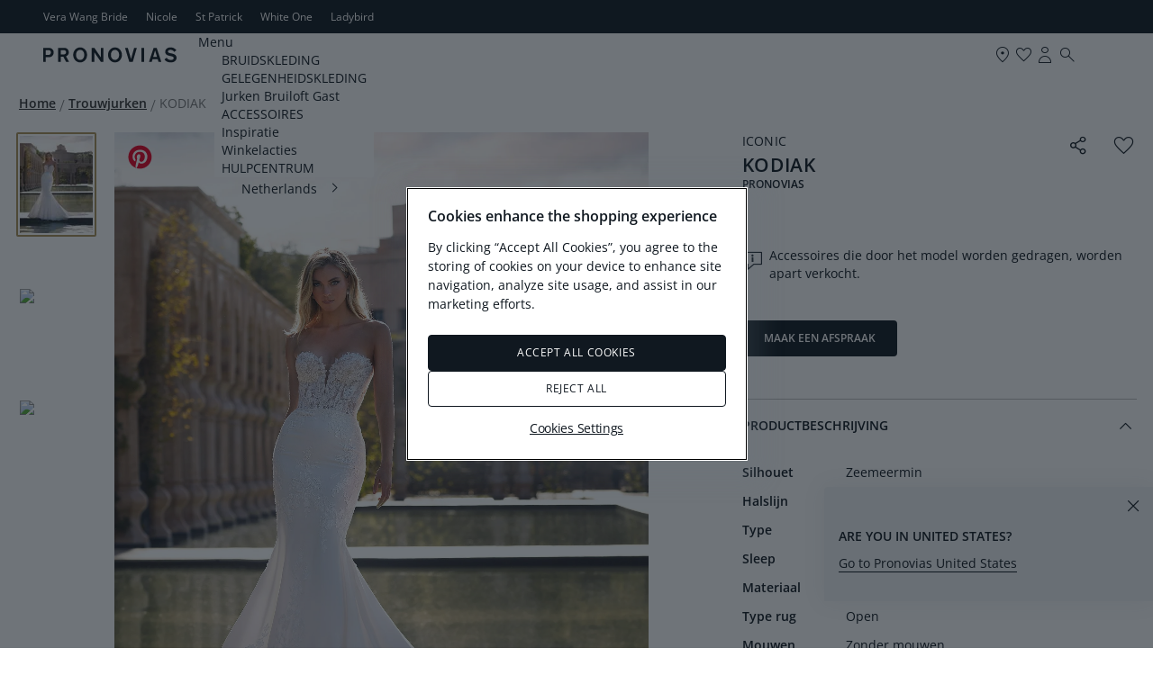

--- FILE ---
content_type: text/html; charset=UTF-8
request_url: https://www.pronovias.com/nl/kodiak
body_size: 29253
content:

<!doctype html>
<html lang="nl">
<head prefix="og: http://ogp.me/ns# fb: http://ogp.me/ns/fb# product: http://ogp.me/ns/product#">
    <meta http-equiv="X-UA-Compatible" content="IE=edge" >
        <!-- CookiePro Cookies Consent Notice start -->
            <script src="https://cookie-cdn.cookiepro.com/consent/b01eb98e-0c14-43c6-bea6-8eea44702da6/OtAutoBlock.js" pn-excluded-move-bottom="text/x-magento-template"></script>
        <script src="https://cookie-cdn.cookiepro.com/scripttemplates/otSDKStub.js"
        async        data-domain-script="b01eb98e-0c14-43c6-bea6-8eea44702da6"
        pn-excluded-move-bottom="text/x-magento-template"></script>
    
    <!-- CookiePro Cookies Consent Notice end-->
    


    <meta charset="utf-8">
<meta name="robots" content="INDEX,FOLLOW">
<meta name="viewport" content="width=device-width, initial-scale=1, maximum-scale=1">
<meta name="format-detection" content="telephone=no">
<title>KODIAK</title>
<link  rel="stylesheet"  media="all" href="https://www.pronovias.com/static/version1768401211/_cache/merged/46f7d6a92571f95ee019ee99cc352472.min.css" >
<link  rel="stylesheet"  media="screen and (min-width: 768px)" href="https://www.pronovias.com/static/version1768401211/frontend/Hiberus/pronovias/nl_NL/css/styles-l.min.css" >
<link  rel="stylesheet"  media="print" href="https://www.pronovias.com/static/version1768401211/frontend/Hiberus/pronovias/nl_NL/css/print.min.css" >






<link rel="preload" as="font" crossorigin="anonymous" href="https://www.pronovias.com/static/version1768401211/frontend/Hiberus/pronovias/nl_NL/fonts/pronovias/pronovias.ttf" >
<link rel="preload" as="font" crossorigin="anonymous" href="https://www.pronovias.com/static/version1768401211/frontend/Hiberus/pronovias/nl_NL/fonts/opensans/OpenSans-Light.woff2" >
<link rel="preload" as="font" crossorigin="anonymous" href="https://www.pronovias.com/static/version1768401211/frontend/Hiberus/pronovias/nl_NL/fonts/opensans/OpenSans-Regular.woff2" >
<link rel="preload" as="font" crossorigin="anonymous" href="https://www.pronovias.com/static/version1768401211/frontend/Hiberus/pronovias/nl_NL/fonts/opensans/OpenSans-SemiBold.woff2" >
<link  rel="preconnect" href="https://static.hotjar.com" >
<link  rel="preconnect" href="https://vars.hotjar.com" >
<link  rel="preconnect" href="https://script.hotjar.com" >
<link  rel="preconnect" href="https://analytics.tiktok.com" >
<link  rel="preconnect" href="https://www.googletagmanager.com" >
<link  rel="preconnect" href="https://www.google-analytics.com" >
<link  rel="preconnect" href="https://connect.facebook.net" >
<link  rel="preconnect" href="https://assets.empathybroker.com" >
<link  rel="preconnect" href="https://nebula-cdn.kampyle.com" >
<link  rel="canonical" href="https://www.pronovias.com/nl/kodiak" >
<link  rel="icon" type="image/x-icon" href="https://www.pronovias.com/media/favicon/default/favicon_Pronovias.jpg" >
<link  rel="shortcut icon" type="image/x-icon" href="https://www.pronovias.com/media/favicon/default/favicon_Pronovias.jpg" >
<meta http-equiv="X-UA-Compatible" content="IE8" />


    
<!-- GOOGLE ANALYTICS SITEWIDE -->

<!-- GOOGLE ANALYTICS SITEWIDE -->
    
    
    
            <!-- GOOGLE TAG MANAGER -->
            
            <!-- END GOOGLE TAG MANAGER -->
            
<link rel="prefetch" as="script" href="https://www.pronovias.com/static/version1768401211/frontend/Hiberus/pronovias/nl_NL/magepack/bundle-common.min.js"/>

<link rel="prefetch" as="script" href="https://www.pronovias.com/static/version1768401211/frontend/Hiberus/pronovias/nl_NL/magepack/bundle-product.min.js"/>

<meta property="og:type" content="product" >
<meta property="og:title"
      content="KODIAK" >
<meta property="og:image"
      content="https://www.pronovias.com/media/catalog/product/k/o/kodiak_b.jpg?quality=80&amp;bg-color=255,255,255&amp;fit=bounds&amp;height=600&amp;width=600&amp;canvas=600:600" >
<meta property="og:description"
      content="" >
<meta property="og:url" content="https://www.pronovias.com/nl/kodiak" >
    <meta property="product:price:amount" content="0">
    <meta property="product:price:currency"
      content="MXN"/>
<meta property="product:retailer_item_id" content="PR124DC1">
<meta property="product:availability" content="in stock">

    <meta name="facebook-domain-verification" content="pavrgnvcnhx4jj4jyjzxwgkruu9kae" >
    <meta name="google-site-verification" content="_lhx9zSdpzBLB5hkDDfA100V4eDs7gm3UBPrixpeg2I" />
    



                    <script pn-excluded-move-bottom="text/x-magento-template">
            // Manage flicker of at.js : https://experienceleague.adobe.com/docs/target-dev/developer/client-side/at-js-implementation/at-js/manage-flicker-with-atjs.html?lang=en
    ;(function(win, doc, style, timeout) {
        var STYLE_ID = 'at-body-style';

        function getParent() {
            return doc.getElementsByTagName('head')[0];
        }

        function addStyle(parent, id, def) {
            if (!parent) {
                return;
            }

            var style = doc.createElement('style');
            style.id = id;
            style.innerHTML = def;
            parent.appendChild(style);
        }

        function removeStyle(parent, id) {
            if (!parent) {
                return;
            }

            var style = doc.getElementById(id);

            if (!style) {
                return;
            }

            parent.removeChild(style);
        }

        addStyle(getParent(), STYLE_ID, style);
        setTimeout(function() {
            removeStyle(getParent(), STYLE_ID);
        }, timeout);
    }(window, document, ".cms-home .retailer-block, .cms-home .stores-block {opacity: 0 !important}", 3000));        </script>
    <script async src="https://www.pronovias.com/static/version1768401211/frontend/Hiberus/pronovias/nl_NL/Pronovias_AdobeTarget/js/lib/at.min.js" pn-excluded-move-bottom="text/x-magento-template"></script>

            <link rel="alternate" hreflang="nl" href="https://www.pronovias.com/nl/kodiak" />
            <link rel="alternate" hreflang="el" href="https://www.pronovias.com/gr/kodiak" />
            <link rel="alternate" hreflang="es-mx" href="https://www.pronovias.com/mx/vestido-novia-corte-sirena-escote-pico-sin-mangas-kodiak" />
            <link rel="alternate" hreflang="fr" href="https://www.pronovias.com/fr/robe-mariee-coupe-sirene-decollete-v-sans-manches-kodiak" />
            <link rel="alternate" hreflang="de" href="https://www.pronovias.com/de/kodiak" />
            <link rel="alternate" hreflang="en-gb" href="https://www.pronovias.com/gb/wedding-dress-mermaid-silhouette-v-neckline-sleeveless-kodiak" />
            <link rel="alternate" hreflang="en-us" href="https://www.pronovias.com/wedding-dress-mermaid-cut-v-neckline-sleeveless-kodiak" />
            <link rel="alternate" hreflang="x-default" href="https://www.pronovias.com/wedding-dress-mermaid-cut-v-neckline-sleeveless-kodiak" />
            <link rel="alternate" hreflang="es" href="https://www.pronovias.com/int_es/kodiak" />
            <link rel="alternate" hreflang="en" href="https://www.pronovias.com/int_en/kodiak" />
            <link rel="alternate" hreflang="es-es" href="https://www.pronovias.com/es/vestido-novia-corte-sirena-escote-pico-sin-mangas-kodiak" />
    </head>
<body data-container="body"
      data-mage-init='{"loaderAjax": {}, "loader": { "icon": "https://www.pronovias.com/static/version1768401211/frontend/Hiberus/pronovias/nl_NL/images/loader-2.gif"}}'
    id="html-body" class="page-product-bridal catalog-product-view product-kodiak page-layout-1column">



<div class="cookie-status-message" id="cookie-status" style="display: none;">
    The store will not work correctly in the case when cookies are disabled.</div>




    <noscript>
        <div class="message global noscript">
            <div class="content">
                <p>
                    <strong>JavaScript lijkt te zijn uitgeschakeld in uw browser.</strong>
                    <span>
                        Voor de beste gebruikerservaring, zorg ervoor dat javascript ingeschakeld is voor uw browser.                    </span>
                </p>
            </div>
        </div>
    </noscript>

    <!-- GOOGLE TAG MANAGER -->
    <noscript>
        <iframe src="https://www.googletagmanager.com/ns.html?id=GTM-KP4N9LL"
                height="0" width="0" style="display:none;visibility:hidden"></iframe>
    </noscript>
    <!-- END GOOGLE TAG MANAGER -->



<div class="page-wrapper"><header class="page-header new"><div class="panel wrapper"><nav aria-labelledby="eSaltar-maincontent">
    <a class="action skip maincontent"
       href="#maincontent" id="eSaltar-maincontent">
        <span>
            Ga naar de inhoud        </span>
    </a>
</nav>
<div class="panel header"><div class="top-stores-container"><style>#html-body [data-pb-style=EH3KRB1]{display:flex;flex-direction:column}</style><div data-content-type="row" data-appearance="contained" data-element="main"><div data-enable-parallax="0" data-parallax-speed="0.5" data-background-images="{}" data-video-fallback-src="" data-element="inner" data-pb-style="EH3KRB1"><div data-content-type="html" data-appearance="default" data-element="main" data-decoded="true"><ul class="top-stores">
    <li class="top-stores__link selected" aria-current="true">
        <strong>Pronovias</strong>
    </li>
    <li class="top-stores__link">
        <a href="https://www.verawangbride.com" target="_blank" rel="nofollow noopener noreferer">Vera Wang Bride</a>
    </li>   
    <li class="top-stores__link">
        <a href="https://www.nicolemilano.com/" target="_blank" rel="nofollow noopener noreferer">Nicole</a>
    </li>
    <li class="top-stores__link">
        <a href="https://www.sanpatrick.com/" target="_blank" rel="nofollow noopener noreferer">St Patrick</a>
    </li>
    <li class="top-stores__link">
        <a href="https://www.whiteonebridal.com/" target="_blank" rel="nofollow noopener noreferer">White One</a>
    </li>
    <li class="top-stores__link">
        <a href="https://www.ladybird.nl/" target="_blank" rel="nofollow noopener noreferer">Ladybird</a>
    </li>
</ul></div></div></div></div></div></div><div class="preheader-container">

<a class="preheader__logo"
   href="https://www.pronovias.com/nl/">
     <svg viewBox="0 0 1344 151.22" fill="#101820" class="preheader__logo-pronovias">
          <path d="M51.26,4.82H0v142.14h25.49v-47.6h27.49c13.96,0,22.56-2.13,31.14-7.89,13.33-8.74,20.84-23.06,20.84-39.71,0-29.24-20.19-46.95-53.71-46.95ZM46.76,76.53h-21.27V27.43h23.42c19.34,0,28.14,7.48,28.14,23.27,0,17.5-9.89,25.83-30.28,25.83Z"/>
          <path d="M229.11,89.98c7.1-3.21,9.67-4.91,13.76-8.1,9.66-7.7,14.82-18.79,14.82-31.6,0-10.45-3.87-21.55-10.31-29.45-9.23-11.32-22.12-16-43.17-16h-54.07s0,142.14,0,142.14h25.93v-52.72h26.41l28.35,52.71h29.65l-31.37-56.98ZM201.42,71.62h-25.35V27.43h25.98c17.62,0,27.72,7.9,27.72,21.56s-10.32,22.63-28.35,22.63Z"/>
          <path d="M371.63.54c-38.65,0-70.06,32.88-70.06,75.35s31.4,75.35,70.06,75.35,69.84-32.67,69.84-75.35S410.08.54,371.63.54ZM371.63,126.47c-23.63,0-41.28-20.28-41.28-50.58-.2-30.31,17.44-50.38,41.28-50.59,23.64,0,41.27,20.28,41.27,50.59s-17.63,50.58-41.27,50.58Z"/>
          <polygon points="514.17 4.82 580.05 100.86 580.05 4.83 605.59 4.83 605.59 146.96 581.34 146.96 513.96 49.64 513.96 146.96 488.22 146.96 488.22 4.83 514.16 4.83 514.17 4.82"/>
          <path d="M722.39.54c-38.66,0-70.05,32.88-70.05,75.35s31.38,75.35,70.05,75.35,69.85-32.67,69.85-75.35S760.85.54,722.39.54ZM722.39,126.47c-23.62,0-41.27-20.28-41.27-50.58-.23-30.31,17.42-50.38,41.27-50.59,23.62,0,41.28,20.28,41.28,50.59s-17.65,50.58-41.28,50.58Z"/>
          <polygon points="850.85 4.82 883.49 116.66 915.28 4.83 942.13 4.83 900.9 146.96 866.32 146.96 823.12 4.83 850.84 4.83 850.85 4.82"/>
          <rect x="988.43" y="4.82" width="26.42" height="142.15"/>
          <path d="M1141.43,4.82h-30.5s-47.26,142.15-47.26,142.15h27.93l8.37-27.97h51.76l8.8,27.97h28.8l-47.9-142.15ZM1106.63,95.53l19.11-64.68,19.13,64.68h-38.24Z"/>
          <path d="M1281.6.54c17.41,0,32.22,4.92,44.9,15.17,4.73,4.05,7.09,6.4,13.54,13.65l-21.91,16.22c-6.45-8.76-10.95-12.81-16.97-16.01-5.81-3.2-12.89-4.91-19.98-4.91-14.81,0-25.57,7.26-25.57,17.5,0,8.32,4.95,11.94,20.63,15.57l20.83,4.92c15.05,3.62,24.7,7.67,31.36,13.23,8.6,7.25,13.1,17.5,13.1,29.67,0,27.32-23.62,45.68-58.42,45.68-19.33,0-36.3-4.92-48.33-14.31-6.01-4.47-8.8-7.47-15.25-16l22.77-16.02c6.01,8.76,11.81,13.87,20.2,17.5,6.65,2.99,15.46,4.7,23.4,4.7,16.33,0,26.85-7.69,26.85-19.43,0-9.61-6.65-14.93-23.83-18.57l-18.69-4.06c-29.86-6.4-42.75-18.57-42.75-40.56,0-26.03,21.9-43.97,54.12-43.97h0Z"/>
     </svg>
</a></div><div class="header-container"><div class="header content"><button aria-expanded="false" class="menu-button">
   <span data-action="toggle-nav" class="action nav-toggle">
      <svg viewBox="0 0 24 25" fill="#101820" class="nav-toggle-icon">
         <rect x="5" y="9.66" width="14" height="1"/>
         <rect x="5" y="13.66" width="14" height="1"/>
      </svg>
      <span>Menu</span>
   </span>
</button>
<a class="logo"
   href="https://www.pronovias.com/nl/">
    <img src="https://www.pronovias.com/static/version1768401211/frontend/Hiberus/pronovias/nl_NL/images/logo.svg"
         alt="Pronovias.&#x20;Ga&#x20;naar&#x20;Startpagina."
            width="120"            height="20"    />
</a>

<div style="display: none !important;" data-block="minicart" class="minicart-wrapper">
    </div>


<ul class="menu-links-container"><li class="authorization-link ">
            <a href="https://www.pronovias.com/nl/my-account/login/">
            <span class="hicon-account"></span>
        <span>Mijn&#x20;account</span></a>
</li>


<li class="top-links__store">
    <a href="https://www.pronovias.com/nl/winkels" title="Vind je winkel">
        <span class="hicon-boutiques"></span>
        <span>winkels</span>
    </a>
</li>


<li class="link wishlist" data-bind="scope: 'pronovias-wishlist-link'">
    <a class="wishlist-link-button"
       data-bind="afterRender: reloadSection(), attr: { href: getWishlistLink() }, click: function() { dataLayer.push({'event':'click_wishlist'}); return true; }">
        <span class="hicon-favorite-empty" data-bind="css: {'active': wishlist().counter}"></span>

        <span>Mijn favorieten</span>
        <!-- ko if: wishlist().counter -->
        <span data-bind="text: wishlist().counter, css: { empty: !isLoading() && !!wishlist().counter == false }"
              class="counter qty empty">
        </span>
        <!-- /ko -->
    </a>
</li>

<li class="search-icon">
    <a href="#" class="search-trigger-loop">
        <span class="hicon-search-new"></span>
    </a>
</li>
</ul></div>    <div class="sections nav-sections">
                <div class="section-items nav-sections-items"
             data-mage-init='{"tabs":{"openedState":"active"}}'>
                                            <div class="section-item-title nav-sections-item-title"
                     data-role="collapsible">
                    <a class="nav-sections-item-switch"
                       data-toggle="switch" href="#store.menu">
                        Menu                    </a>
                </div>
                <div class="section-item-content nav-sections-item-content"
                     id="store.menu"
                     data-role="content">
                    <nav class="navigation navigation-main"><ul class="hib-nav ui-menu ui-widget ui-widget-content ui-corner-all">                        <li class="level0 parent level-top two-col-menu" role="presentation">
            <a href="https://www.pronovias.com/nl/trouwjurken" data-menu="menu-478922" class=" level-top ui-corner-all">
        <span >
        BRUIDSKLEDING    </span>
</a>
                    <ul class="level0 submenu" role="menu" aria-expanded="true" style="top: 53px; left: 0; display: none;" aria-hidden="true">
                                <li class="level1 parent level-top wrapper-advanced  image-type-two-col" role="presentation">
                                        <ul class="level1" role="menu" aria-expanded="true" style="top: 53px; left: 0; display: none;" aria-hidden="true">
                                <li class="level2" role="presentation">
                
        <a href="https://www.pronovias.com/nl/trouwjurken" tabindex="-1" role="menuitem">
            <img data-src="/media/images/MEGAMENU_WEDDING_DRESSES_575X575_1.jpg" data-lazyloader="true"   data-alt="" class="" />

                    <span  class="image-type-button">
                Alles bekijken            </span>
                </a>
                                </li>
                                <li class="level2" role="presentation">
                
        <a href="https://www.pronovias.com/nl/trouwjurken/collections/seasons/2026" tabindex="-1" role="menuitem">
            <img data-src="/media/images/MEGAMENU_WEDDING_DRESSES_575X575.jpg" data-lazyloader="true"   data-alt="" class="" />

                    <span  class="image-type-button">
                New in            </span>
                </a>
                                </li>
            </ul>
            </li>
                                <li class="level1 parent level-top wrapper-advanced   wrapper-type-four-col" role="presentation">
                                        <ul class="level1" role="menu" aria-expanded="true" style="top: 53px; left: 0; display: none;" aria-hidden="true">
                                <li class="level2" role="presentation">
                    <a  >
        <span class="wrapper-title" >SILHOUETTEN</span>
    </a>
                        <ul class="level2" role="menu" aria-expanded="true" style="top: 53px; left: 0; display: none;" aria-hidden="true">
                                <li class="level3 __item" role="presentation">
                    <a href="https://www.pronovias.com/nl/trouwjurken/zeemeermin" class="" tabindex="-1" role="menuitem">
        <span class="__item__title" >Zeemeermin</span>
    </a>
                            </li>
                                <li class="level3 __item" role="presentation">
                    <a href="https://www.pronovias.com/nl/trouwjurken/a-lijn" class="" tabindex="-1" role="menuitem">
        <span class="__item__title" >A-lijn</span>
    </a>
                            </li>
                                <li class="level3 __item" role="presentation">
                    <a href="https://www.pronovias.com/nl/trouwjurken/prinses" class="" tabindex="-1" role="menuitem">
        <span class="__item__title" >Prinses</span>
    </a>
                            </li>
                                <li class="level3 __item" role="presentation">
                    <a href="https://www.pronovias.com/nl/trouwjurken/strakke" class="" tabindex="-1" role="menuitem">
        <span class="__item__title" >Recht</span>
    </a>
                            </li>
            </ul>
            </li>
                                <li class="level2" role="presentation">
                    <a  >
        <span class="wrapper-title" >STIJLEN</span>
    </a>
                        <ul class="level2" role="menu" aria-expanded="true" style="top: 53px; left: 0; display: none;" aria-hidden="true">
                                <li class="level3 __item" role="presentation">
                    <a href="https://www.pronovias.com/nl/trouwjurken/voor-winter" class="" tabindex="-1" role="menuitem">
        <span class="__item__title" >Winter</span>
    </a>
                            </li>
                                <li class="level3 __item" role="presentation">
                    <a href="https://www.pronovias.com/nl/trouwjurken/elegante" class="" tabindex="-1" role="menuitem">
        <span class="__item__title" >Elegant</span>
    </a>
                            </li>
                                <li class="level3 __item" role="presentation">
                    <a href="https://www.pronovias.com/nl/trouwjurken/collections/pronovias/breathtaking-minimalist" class="" tabindex="-1" role="menuitem">
        <span class="__item__title" >Minimalistisch</span>
    </a>
                            </li>
                                <li class="level3 __item" role="presentation">
                    <a href="https://www.pronovias.com/nl/trouwjurken/voor-strandhuwelijken" class="" tabindex="-1" role="menuitem">
        <span class="__item__title" >Strand</span>
    </a>
                            </li>
                                <li class="level3 __item" role="presentation">
                    <a href="https://www.pronovias.com/nl/trouwjurken/boho" class="" tabindex="-1" role="menuitem">
        <span class="__item__title" >Boho</span>
    </a>
                            </li>
            </ul>
            </li>
                                <li class="level2" role="presentation">
                    <a  >
        <span class="wrapper-title" >Kenmerken</span>
    </a>
                        <ul class="level2" role="menu" aria-expanded="true" style="top: 53px; left: 0; display: none;" aria-hidden="true">
                                <li class="level3 __item" role="presentation">
                    <a href="https://www.pronovias.com/nl/trouwjurken/strapless" class="" tabindex="-1" role="menuitem">
        <span class="__item__title" >Zonder schouderbandjes</span>
    </a>
                            </li>
                                <li class="level3 __item" role="presentation">
                    <a href="https://www.pronovias.com/nl/trouwjurken/roze" class="" tabindex="-1" role="menuitem">
        <span class="__item__title" >Roze</span>
    </a>
                            </li>
                                <li class="level3 __item" role="presentation">
                    <a href="https://www.pronovias.com/nl/trouwjurken/off-shoulder" class="" tabindex="-1" role="menuitem">
        <span class="__item__title" >Blote schouders</span>
    </a>
                            </li>
                                <li class="level3 __item" role="presentation">
                    <a href="https://www.pronovias.com/nl/trouwjurken/open-rug" class="" tabindex="-1" role="menuitem">
        <span class="__item__title" >Open rug</span>
    </a>
                            </li>
            </ul>
            </li>
                                <li class="level2" role="presentation">
                    <a  >
        <span class="wrapper-title" >COLLECTIES</span>
    </a>
                        <ul class="level2" role="menu" aria-expanded="true" style="top: 53px; left: 0; display: none;" aria-hidden="true">
                                <li class="level3 __item" role="presentation">
                    <a href="https://www.pronovias.com/nl/trouwjurken/collections/atelier" class="" tabindex="-1" role="menuitem">
        <span class="__item__title" >Atelier Pronovias</span>
    </a>
                            </li>
                                <li class="level3 __item" role="presentation">
                    <a href="https://www.pronovias.com/nl/trouwjurken/collections/pronovias" class="" tabindex="-1" role="menuitem">
        <span class="__item__title" >Pronovias </span>
    </a>
                            </li>
                                <li class="level3 __item" role="presentation">
                    <a href="https://www.pronovias.com/nl/trouwjurken/collections/privee" class="" tabindex="-1" role="menuitem">
        <span class="__item__title" >Pronovias Privée</span>
    </a>
                            </li>
                                <li class="level3 __item" role="presentation">
                    <a href="https://www.pronovias.com/nl/trouwjurken/collections/elisabetta-franchi-x-pronovias" class="" tabindex="-1" role="menuitem">
        <span class="__item__title" >Elisabetta Franchi x Pronovias</span>
    </a>
                            </li>
            </ul>
            </li>
            </ul>
            </li>
            </ul>
        </li>
                    <li class="level0 parent level-top two-col-menu" role="presentation">
            <a href="https://www.pronovias.com/nl/cocktail-jurken" data-menu="menu-478948" class=" level-top ui-corner-all">
        <span >
        GELEGENHEIDSKLEDING    </span>
</a>
                    <ul class="level0 submenu" role="menu" aria-expanded="true" style="top: 53px; left: 0; display: none;" aria-hidden="true">
                                <li class="level1 parent level-top wrapper-advanced  image-type-two-col" role="presentation">
                                        <ul class="level1" role="menu" aria-expanded="true" style="top: 53px; left: 0; display: none;" aria-hidden="true">
                                <li class="level2" role="presentation">
                
        <a href="https://www.pronovias.com/nl/cocktail-jurken" tabindex="-1" role="menuitem">
            <img data-src="/media/images/01_OC_ALL.jpg" data-lazyloader="true"   data-alt="" class="" />

                    <span  class="image-type-button">
                Alles bekijken            </span>
                </a>
                                </li>
                                <li class="level2" role="presentation">
                
        <a href="https://www.pronovias.com/nl/cocktail-jurken/the-event-collection" tabindex="-1" role="menuitem">
            <img data-src="/media/images/01_OC_NEW_IN.jpg" data-lazyloader="true"   data-alt="" class="" />

                    <span  class="image-type-button">
                New in            </span>
                </a>
                                </li>
            </ul>
            </li>
                                <li class="level1 parent level-top wrapper-advanced   wrapper-type-five-col" role="presentation">
                                        <ul class="level1" role="menu" aria-expanded="true" style="top: 53px; left: 0; display: none;" aria-hidden="true">
                                <li class="level2" role="presentation">
                    <a  >
        <span class="wrapper-title" >SILHOUETTEN</span>
    </a>
                        <ul class="level2" role="menu" aria-expanded="true" style="top: 53px; left: 0; display: none;" aria-hidden="true">
                                <li class="level3 __item" role="presentation">
                    <a href="https://www.pronovias.com/nl/cocktail-jurken/mermaid" class="" tabindex="-1" role="menuitem">
        <span class="__item__title" >Zeemeermin</span>
    </a>
                            </li>
                                <li class="level3 __item" role="presentation">
                    <a href="https://www.pronovias.com/nl/cocktail-jurken/ballgown" class="" tabindex="-1" role="menuitem">
        <span class="__item__title" >Baljurk</span>
    </a>
                            </li>
                                <li class="level3 __item" role="presentation">
                    <a href="https://www.pronovias.com/nl/cocktail-jurken/korte" class="" tabindex="-1" role="menuitem">
        <span class="__item__title" >Kort</span>
    </a>
                            </li>
            </ul>
            </li>
                                <li class="level2" role="presentation">
                    <a  >
        <span class="wrapper-title" >GELEGENHEIDSKLEDING</span>
    </a>
                        <ul class="level2" role="menu" aria-expanded="true" style="top: 53px; left: 0; display: none;" aria-hidden="true">
                                <li class="level3 __item" role="presentation">
                    <a href="https://www.pronovias.com/nl/cocktail-jurken/winter" class="" tabindex="-1" role="menuitem">
        <span class="__item__title" >Winter</span>
    </a>
                            </li>
                                <li class="level3 __item" role="presentation">
                    <a href="https://www.pronovias.com/nl/jurken-bruiloft-gast" class="" tabindex="-1" role="menuitem">
        <span class="__item__title" >Bruiloftsgast</span>
    </a>
                            </li>
                                <li class="level3 __item" role="presentation">
                    <a href="https://www.pronovias.com/nl/cocktail-jurken/rode-loper" class="" tabindex="-1" role="menuitem">
        <span class="__item__title" >Rode loper</span>
    </a>
                            </li>
                                <li class="level3 __item" role="presentation">
                    <a href="https://www.pronovias.com/nl/cocktail-jurken/avondjurken" class="" tabindex="-1" role="menuitem">
        <span class="__item__title" >Cocktailparty</span>
    </a>
                            </li>
                                <li class="level3 __item" role="presentation">
                    <a href="https://www.pronovias.com/nl/cocktail-jurken/formeel" class="" tabindex="-1" role="menuitem">
        <span class="__item__title" >Formeel</span>
    </a>
                            </li>
            </ul>
            </li>
                                <li class="level2" role="presentation">
                    <a  >
        <span class="wrapper-title" >COLOR</span>
    </a>
                        <ul class="level2" role="menu" aria-expanded="true" style="top: 53px; left: 0; display: none;" aria-hidden="true">
                                <li class="level3 __item" role="presentation">
                    <a href="https://www.pronovias.com/nl/cocktail-jurken/zwarte" class="" tabindex="-1" role="menuitem">
        <span class="__item__title" >Black</span>
    </a>
                            </li>
                                <li class="level3 __item" role="presentation">
                    <a href="https://www.pronovias.com/nl/cocktail-jurken/rode" class="" tabindex="-1" role="menuitem">
        <span class="__item__title" >Red</span>
    </a>
                            </li>
                                <li class="level3 __item" role="presentation">
                    <a href="https://www.pronovias.com/nl/cocktail-jurken/roze" class="" tabindex="-1" role="menuitem">
        <span class="__item__title" >Pink</span>
    </a>
                            </li>
                                <li class="level3 __item" role="presentation">
                    <a href="https://www.pronovias.com/nl/cocktail-jurken/blauwe" class="" tabindex="-1" role="menuitem">
        <span class="__item__title" >Blue</span>
    </a>
                            </li>
            </ul>
            </li>
                                <li class="level2" role="presentation">
                    <a  >
        <span class="wrapper-title" >TRENDS</span>
    </a>
                        <ul class="level2" role="menu" aria-expanded="true" style="top: 53px; left: 0; display: none;" aria-hidden="true">
                                <li class="level3 __item" role="presentation">
                    <a href="https://www.pronovias.com/nl/cocktail-jurken/zwarte" class="" tabindex="-1" role="menuitem">
        <span class="__item__title" >Zwarte jurkjes</span>
    </a>
                            </li>
                                <li class="level3 __item" role="presentation">
                    <a href="https://www.pronovias.com/nl/cocktail-jurken/tule" class="" tabindex="-1" role="menuitem">
        <span class="__item__title" >Jurken van tule</span>
    </a>
                            </li>
                                <li class="level3 __item" role="presentation">
                    <a href="" class="" tabindex="-1" role="menuitem">
        <span class="__item__title" >Metallic details</span>
    </a>
                            </li>
            </ul>
            </li>
                                <li class="level2" role="presentation">
                    <a  >
        <span class="wrapper-title" >COLLECTIES</span>
    </a>
                        <ul class="level2" role="menu" aria-expanded="true" style="top: 53px; left: 0; display: none;" aria-hidden="true">
                                <li class="level3 __item" role="presentation">
                    <a href="https://www.pronovias.com/nl/cocktail-jurken/the-event-collection" class="" tabindex="-1" role="menuitem">
        <span class="__item__title" >The Event Collection</span>
    </a>
                            </li>
                                <li class="level3 __item" role="presentation">
                    <a href="https://www.pronovias.com/nl/cocktail-jurken/marchesa-notte-x-pronovias" class="" tabindex="-1" role="menuitem">
        <span class="__item__title" >Marchesa Notte for Pronovias</span>
    </a>
                            </li>
            </ul>
            </li>
            </ul>
            </li>
            </ul>
        </li>
                    <li class="level0 parent level-top one-col-menu" role="presentation">
            <a href="https://www.pronovias.com/nl/jurken-bruiloft-gast" data-menu="menu-478975" class=" level-top ui-corner-all">
        <span >
        Jurken Bruiloft Gast    </span>
</a>
                    <ul class="level0 submenu" role="menu" aria-expanded="true" style="top: 53px; left: 0; display: none;" aria-hidden="true">
                                <li class="level1 parent level-top wrapper-advanced  image-type-four-col" role="presentation">
                                        <ul class="level1" role="menu" aria-expanded="true" style="top: 53px; left: 0; display: none;" aria-hidden="true">
                                <li class="level2" role="presentation">
                
        <a href="https://www.pronovias.com/nl/jurken-bruiloft-gast" tabindex="-1" role="menuitem">
            <img data-src="/media/images/1_INV_ALLC.jpg" data-lazyloader="true"   data-alt="" class="" />

                    <span  class="image-type-button">
                Alles bekijken            </span>
                </a>
                                </li>
                                <li class="level2" role="presentation">
                
        <a href="https://www.pronovias.com/nl/jurken-bruiloft-gast/moeder-van-de-bruid" tabindex="-1" role="menuitem">
            <img data-src="/media/images/2_MOB_TEC.jpg" data-lazyloader="true"   data-alt="" class="" />

                    <span  class="image-type-button">
                Moeder Van De Bruid Jurken            </span>
                </a>
                                </li>
                                <li class="level2" role="presentation">
                
        <a href="https://www.pronovias.com/nl/jurken-bruiloft-gast/bruidsmeisjesjurken" tabindex="-1" role="menuitem">
            <img data-src="/media/images/3_BRIDESMAIDS_TEC.jpg" data-lazyloader="true"   data-alt="" class="" />

                    <span  class="image-type-button">
                Bruidsmeisjesjurken            </span>
                </a>
                                </li>
                                <li class="level2" role="presentation">
                
        <a href="https://www.pronovias.com/nl/jurken-bruiloft-gast/zus-van-de-bruid" tabindex="-1" role="menuitem">
            <img data-src="/media/images/5_FORMAL_TEC.jpg" data-lazyloader="true"   data-alt="" class="" />

                    <span  class="image-type-button">
                Bruidsjurken voor de zus van de bruid            </span>
                </a>
                                </li>
            </ul>
            </li>
            </ul>
        </li>
                    <li class="level0 parent level-top one-col-menu" role="presentation">
            <a href="https://www.pronovias.com/nl/bruidsaccessoires" data-menu="menu-478981" class=" level-top ui-corner-all">
        <span >
        ACCESSOIRES    </span>
</a>
                    <ul class="level0 submenu" role="menu" aria-expanded="true" style="top: 53px; left: 0; display: none;" aria-hidden="true">
                                <li class="level1 parent level-top wrapper-advanced  image-type-five-col" role="presentation">
                                        <ul class="level1" role="menu" aria-expanded="true" style="top: 53px; left: 0; display: none;" aria-hidden="true">
                                <li class="level2" role="presentation">
                
        <a href="https://www.pronovias.com/nl/bruidsaccessoires" tabindex="-1" role="menuitem">
            <img data-src="/media/images/LA_ALL_QUINN.jpg" data-lazyloader="true"   data-alt="" class="" />

                    <span  class="image-type-button">
                Alles bekijken            </span>
                </a>
                                </li>
                                <li class="level2" role="presentation">
                
        <a href="https://www.pronovias.com/nl/bruidsaccessoires/sluiers" tabindex="-1" role="menuitem">
            <img data-src="/media/images/LA_VEIL_LA52.jpg" data-lazyloader="true"   data-alt="" class="" />

                    <span  class="image-type-button">
                Sluiers            </span>
                </a>
                                </li>
                                <li class="level2" role="presentation">
                
        <a href="https://www.pronovias.com/nl/bruidsaccessoires/jasjes" tabindex="-1" role="menuitem">
            <img data-src="/media/images/LA_JACK_LA14.jpg" data-lazyloader="true"   data-alt="" class="" />

                    <span  class="image-type-button">
                Bruidsjasje            </span>
                </a>
                                </li>
                                <li class="level2" role="presentation">
                
        <a href="https://www.pronovias.com/nl/bruidsaccessoires/overskirts" tabindex="-1" role="menuitem">
            <img data-src="/media/images/LA_OVERSKIRT_LA14.jpg" data-lazyloader="true"   data-alt="" class="" />

                    <span  class="image-type-button">
                Overskirt            </span>
                </a>
                                </li>
                                <li class="level2" role="presentation">
                
        <a href="https://www.pronovias.com/nl/bruidsaccessoires/bruidscapes" tabindex="-1" role="menuitem">
            <img data-src="/media/images/LA_CAPE_LA32.jpg" data-lazyloader="true"   data-alt="" class="" />

                    <span  class="image-type-button">
                Capes            </span>
                </a>
                                </li>
            </ul>
            </li>
            </ul>
        </li>
                    <li class="level0 parent level-top three-col-menu" role="presentation">
            <a href="https://www.pronovias.com/nl/#" data-menu="menu-478988" class=" level-top ui-corner-all">
        <span >
        Inspiratie    </span>
</a>
                    <ul class="level0 submenu" role="menu" aria-expanded="true" style="top: 53px; left: 0; display: none;" aria-hidden="true">
                                <li class="level1 parent level-top wrapper-advanced  image-type-one-col wrapper-type-one-col" role="presentation">
                                        <ul class="level1" role="menu" aria-expanded="true" style="top: 53px; left: 0; display: none;" aria-hidden="true">
                                <li class="level2" role="presentation">
                
            <img data-src="/media/images/Heritage.jpg" data-lazyloader="true"   data-alt="" class="" />

                                        </li>
                                <li class="level2" role="presentation">
                    <a  >
        <span class="wrapper-title" >Heritage</span>
    </a>
                        <ul class="level2" role="menu" aria-expanded="true" style="top: 53px; left: 0; display: none;" aria-hidden="true">
                                <li class="level3" role="presentation">
                <a href="https://www.pronovias.com/nl/la-maison"
   class="navigation__inner-link" data-menu="menu-478992"    >
    La Maison</a>
                            </li>
                                <li class="level3" role="presentation">
                <a href="https://www.pronovias.com/nl/atelier"
   class="navigation__inner-link" data-menu="menu-478993"    >
    The Atelier</a>
                            </li>
            </ul>
            </li>
            </ul>
            </li>
                                <li class="level1 parent level-top wrapper-advanced  image-type-one-col wrapper-type-one-col" role="presentation">
                                        <ul class="level1" role="menu" aria-expanded="true" style="top: 53px; left: 0; display: none;" aria-hidden="true">
                                <li class="level2" role="presentation">
                
            <img data-src="/media/images/Journal.jpg" data-lazyloader="true"   data-alt="" class="" />

                                        </li>
                                <li class="level2" role="presentation">
                    <a  >
        <span class="wrapper-title" >Journal</span>
    </a>
                        <ul class="level2" role="menu" aria-expanded="true" style="top: 53px; left: 0; display: none;" aria-hidden="true">
                                <li class="level3 blog__item" role="presentation">
                <a href="https://www.pronovias.com/nl/editorial" data-menu="menu-478997" class="">
        <span class="__item__title" >
        The Edit    </span>
</a>
                            </li>
            </ul>
            </li>
            </ul>
            </li>
                                <li class="level1 parent level-top wrapper-advanced  image-type-one-col wrapper-type-one-col" role="presentation">
                                        <ul class="level1" role="menu" aria-expanded="true" style="top: 53px; left: 0; display: none;" aria-hidden="true">
                                <li class="level2" role="presentation">
                
            <img data-src="/media/images/Inspiracion.jpg" data-lazyloader="true"   data-alt="" class="" />

                                        </li>
                                <li class="level2" role="presentation">
                    <a  >
        <span class="wrapper-title" >Presentaties</span>
    </a>
                        <ul class="level2" role="menu" aria-expanded="true" style="top: 53px; left: 0; display: none;" aria-hidden="true">
                                <li class="level3" role="presentation">
                <a href="https://www.pronovias.com/nl/2026-collection-presentation"
   class="navigation__inner-link" data-menu="menu-479001"    >
    Pronovias Bridal Week</a>
                            </li>
                                <li class="level3" role="presentation">
                <a href="https://www.pronovias.com/nl/fashion-show"
   class="navigation__inner-link" data-menu="menu-479002"    >
    Fashion Show 2024</a>
                            </li>
            </ul>
            </li>
            </ul>
            </li>
            </ul>
        </li>
                    <li class="level0 parent level-top one-col-menu" role="presentation">
            <a href="https://www.pronovias.com/nl/winkelacties" data-menu="menu-479003" class=" level-top ui-corner-all">
        <span >
        Winkelacties    </span>
</a>
                    </li>
                    <li class="level0 parent level-top one-col-menu" role="presentation">
            <a href="" data-menu="menu-479004" class="mobile-only help level-top ui-corner-all">
        <span >
        HULPCENTRUM    </span>
</a>
                    <ul class="level0 submenu" role="menu" aria-expanded="true" style="top: 53px; left: 0; display: none;" aria-hidden="true">
                                <li class="level1 parent level-top wrapper-advanced help  wrapper-type-three-col" role="presentation">
                                        <ul class="level1" role="menu" aria-expanded="true" style="top: 53px; left: 0; display: none;" aria-hidden="true">
                                <li class="level2" role="presentation">
                    <a href="https://www.pronovias.com/nl/faqs" target="_blank" rel="noopener">
        <span class="wrapper-title" >FAQS</span>
    </a>
                            </li>
                                <li class="level2" role="presentation">
                    <a href="https://www.pronovias.com/nl/contactgegevens" target="_blank" rel="noopener">
        <span class="wrapper-title" >NEEM CONTACT MET ONS OP</span>
    </a>
                            </li>
                                <li class="level2" role="presentation">
                    <a href="https://www.pronovias.com/nl/site-map" target="_blank" rel="noopener">
        <span class="wrapper-title" >SITE MAP</span>
    </a>
                            </li>
            </ul>
            </li>
            </ul>
        </li>
    


</ul></nav><div class="country-switcher pronovias">
    <div class="country-switcher__content">
                <p class="country-switcher__title">Wijzig land</p>
        <p class="selector countrySelectorFire">
            <a href="#" title="Open een pop-upvenster">
                <span class="sr-only">Kies je land</span>
                <span lang="en">Netherlands</span>
                <span class="hicon-chevron-right">
                    <span class="sr-only">Land</span>
                </span>
            </a>
        </p>
    </div>

    <p class="bottom-footer__copyright__text" lang="en">
        <span>Copyright © 2026 PRONOVIAS GROUP</span><span> All rights reserved</span>    </p>
</div>


                </div>
                    </div>
    </div>
</div></header>    <div class="container">
        <div class="breadcrumbs">
            <ul class="items">
                                    <li class="item home">
                                                    <a href="https://www.pronovias.com/nl/"
                               title="Go to Home Page">
                                Home                            </a>
                                            </li>
                                    <li class="item ">
                                                    <a href="https://www.pronovias.com/nl/trouwjurken"
                               title="Trouwjurken">
                                Trouwjurken                            </a>
                                            </li>
                                    <li class="item ">
                                                    <strong>KODIAK</strong>
                                            </li>
                            </ul>
        </div>
    </div>
            
    <main id="maincontent" class="page-main"><div class="page messages"><div data-placeholder="messages"></div>
<div data-bind="scope: 'messages'">
    <!-- ko if: cookieMessages && cookieMessages.length > 0 -->
    <div role="alert" data-bind="foreach: { data: cookieMessages, as: 'message' }" class="messages">
        <!-- ko if: message.identifier === 'wishlistMessage' -->
        <div data-bind="attr: { class: 'wishlist-message wishlist-message-' + message.action,'data-ui-id': 'wishlist-message-' + message.type }">
            <p data-bind="html: message.text" class="wishlist-message__text"></p>
        </div>
        <!-- /ko -->

        <!-- ko ifnot: message.identifier === 'wishlistMessage' -->
        <div data-bind="attr: {
            class: 'message-' + message.type + ' ' + message.type + ' message',
            'data-ui-id': 'message-' + message.type
        }">
            <p data-bind="html: message.text" class="p--no-format"></p>
        </div>
        <!-- /ko -->
    </div>
    <!-- /ko -->

    <!-- ko if: messages().messages && messages().messages.length > 0 -->
    <div role="alert" data-bind="foreach: { data: messages().messages, as: 'message' }" class="messages">
        <!-- ko if: message.identifier === 'wishlistMessage' -->
        <div data-bind="attr: { class: 'wishlist-message wishlist-message-' + message.action,'data-ui-id': 'wishlist-message-' + message.type }">
            <p data-bind="html: message.text" class="wishlist-message__text"></p>
        </div>
        <!-- /ko -->

        <!-- ko ifnot: message.identifier === 'wishlistMessage' -->
        <div data-bind="attr: {
            class: 'message-' + message.type + ' ' + message.type + ' message',
            'data-ui-id': 'message-' + message.type
        }">
            <p data-bind="html: message.text" class="p--no-format"></p>
        </div>
        <!-- /ko -->
    </div>
    <!-- /ko -->
</div>

</div><div class="columns"><div class="column main">
<div class="block newsletter newsletter-content block-newsletter-modal" id="popup-newsletter" style="display: none">
    <div class="newsletter__content">
        <div class="messages" style="display: none">
            <div class="message">
                <div></div>
            </div>
        </div>
        <p class="title">Sluit je aan bij de Pronovias-wereld</p>
        <div class="intro">
            <p>Schrijf je in en blijf op de hoogte van onze speciale evenementen, laatste nieuwe producten en exclusieve promoties.</p>
        </div>
        <div class="content newsletter__content__form">
            <form class="form subscribe-popup"
                novalidate
                action="https://www.pronovias.com/nl/newsletter/subscriber/new/"
                method="post"
                data-newsletterorigin="popup"
                data-mage-init='{"validation": {"errorClass": "mage-error"}}'
                id="newsletter-validate-detail-popup">
                <div class="field newsletter">
                                            <div class="bridal-occasion">
                                                        <div class="flat-checkbox">
                                <input type="checkbox" name="bridal" id="newsletter-bridal-popup" class="validate-one-selected" aria-describedby="popup_bo_error">
                                <span class="checkmark"></span>
                                <label for="newsletter-bridal-popup"><span>Bruidskleding</span></label>
                            </div>
                                                                                    <div class="flat-checkbox">
                                <input type="checkbox" name="occasion" id="newsletter-occasion-popup" class="validate-one-selected" aria-describedby="popup_bo_error">
                                <span class="checkmark"></span>
                                <label for="newsletter-occasion-popup"><span>Gelegenheidskleding</span></label>
                            </div>
                                                        <div id="popup_bo_error" class="bridal-occasion-error" style="display: none;"><p>Selecteer ten minste één optie.</p></div>
                        </div>
                                        <div class="control">
                        <div class="email-container">
                            <input name="email"
                                   type="email"
                                   autocomplete="email"
                                   id="newsletter-popup"
                                   aria-required="true"
                                   placeholder="&nbsp;"
                                   data-validate="{required:true, 'validate-email':true}"/>
                            <label for="newsletter-popup" class="label">
                                <span>E-mail</span>
                                <span class="label-required">*</span>
                                <span class="sr-only">
                                    om u aan te melden voor de nieuwsbrief:                                </span>
                            </label>
                        </div>
                    </div>
                    <div class="agreement flat-checkbox-legal">
                        <p>Door je in te schrijven, bevestig je dat je ons <a href="https://www.pronovias.com/nl/juridisch/privacybeleid/nieuwsbriefregistratie" target="_blank">Privacybeleid</a> hebt gelezen en dat je ermee akkoord gaat.</p>
                    </div>
                </div>
                <div class="actions">
                    <button id="newsletter-submit-popup" class="action subscribe button-primary disabled" type="submit">
                        <span>Inschrijven</span>
                    </button>
                </div>
                <div class="newsletter-popup-footer">
                    <p class="action-close-later">Misschien later</p>
                </div>
            </form>
        </div>
    </div>
</div>




    <div id="popup-wholesale-contact" class="form contact wholesale-contact-modal" style="display: none" data-bind="scope:'contact'">
        <!-- ko template: getTemplate() --><!-- /ko -->
    </div>

    <a href="javascript:void(0)" id="force-get-user-location" style="display: none">Get user location</a>

    
<input name="form_key" type="hidden" value="g6K0DwVoa69HfnHw" />





<!-- GOOGLE ANALYTICS ENGAGEMENT -->

<!-- GOOGLE ANALYTICS ENGAGEMENT -->


                    <div class="product media">
<h2 id="gallery-prev-area" tabindex="-1" class="sr-only">Ga terug naar de startpagina.</h2>
<div class="action-skip-wrapper"><nav aria-labelledby="eSaltar-gallery-next-area">
    <a class="action skip gallery-next-area"
       href="#gallery-next-area" id="eSaltar-gallery-next-area">
        <span>
            Ga naar het einde van de afbeeldingen-gallerij        </span>
    </a>
</nav>
</div>

<div class="gallery-placeholder _block-content-loading" data-gallery-role="gallery-placeholder">
    <img
        alt="main product photo"
        class="gallery-placeholder__image"
        src="https://www.pronovias.com/media/catalog/product/k/o/kodiak_b.jpg"
        width="767"        height="1023"    />
    
<a href="http://www.pinterest.com/pin/create/button/?url=https://www.pronovias.com/nl/kodiak&media=https://www.pronovias.com/media/catalog/product/k/o/kodiak_b.jpg?quality=80&bg-color=255,255,255&fit=bounds&height=747&width=560&canvas=560:747&description="
   target="_blank"
   data-url="http://www.pinterest.com/pin/create/button/?url=https://www.pronovias.com/nl/kodiak"
   data-description="&description="
   title="Toevoegen aan Pinterest-bord"
   class="action share-pinterest"
    >
    <img src='https://www.pronovias.com/static/version1768401211/frontend/Hiberus/pronovias/nl_NL/images/share-pinterest.svg'
         alt="Toevoegen aan Pinterest-bord"
         loading="lazy"
    />
</a>
</div>



<div class="action-skip-wrapper"><nav aria-labelledby="eSaltar-gallery-prev-area">
    <a class="action skip gallery-prev-area"
       href="#gallery-prev-area" id="eSaltar-gallery-prev-area">
        <span>
            Ga naar het begin van de afbeeldingen-gallerij        </span>
    </a>
</nav>
</div><p id="gallery-next-area" tabindex="-1" class="sr-only">Einde van afbeeldingengalerij</p>
</div><div class="product-info-main"><div class="product-info-name"><div class="page-title-wrapper&#x20;product">
    <h1 class="page-title"
                >
        <span class="base" data-ui-id="page-title-wrapper" >KODIAK</span>    </h1>
    
</div>

<div class="product attribute collection">
                <p class="value p--no-format"  lang="en">ICONIC</p>
    </div>
</div><ul class="product-social-links">
<li>
    <a href="javascript: void(0);" id="share-button" class="action share"><span>Delen</span></a>
    <div id="popup-share" style="display: none;">
        <p id="share-modal-title-1" class="share-title" data-product="KODIAK">Delen KODIAK</p>
        <ul class="share-list">
            <li><a href="whatsapp://send?text=KODIAK https://www.pronovias.com/nl/kodiak" data-action="share/whatsapp/share" class="action share-whatsapp"><span>Delen via WhatsApp</span></a></li>
            <li><a href="javascript: void(0);" data-action="copy-url" data-url="https://www.pronovias.com/nl/kodiak" class="action share-copy"><span>De link kopiëren</span></a></li>
        </ul>
    </div>
</li>




<li class="product-addto-links" data-role="add-to-links">
        <a href="javascript:void(0);"
       id="b10826"
       class="action towishlist"
       data-productname="KODIAK"
       data-pronovias-wishlist='{"action":"https:\/\/www.pronovias.com\/nl\/wishlist\/index\/add\/","data":{"product":10826,"uenc":"aHR0cHM6Ly93d3cucHJvbm92aWFzLmNvbS9ubC9rb2RpYWs~"}}'
       data-action="add-to-wishlist"><span>KODIAK jurk toevoegen aan verlanglijst</span></a>

</li>
</ul>
<div class="product attribute product-item-stickers">
                <p class="value p--no-format"  >Pronovias</p>
    </div>

<div class="product-info-price"><div class="price-box price-final_price" data-role="priceBox" data-product-id="10826" data-price-box="product-id-10826">


</div></div>
    <div class="price-clarifications">
        <p class="price-clarifications_text">
            Accessoires die door het model worden gedragen, worden apart verkocht.        </p>
    </div>

<div class="product-add-form">
    <form data-product-sku="PR124DC1"
          action="https://www.pronovias.com/nl/checkout/cart/add/uenc/aHR0cHM6Ly93d3cucHJvbm92aWFzLmNvbS9ubC9rb2RpYWs~/product/10826/" method="post"
          id="product_addtocart_form">
        <input type="hidden" name="product" value="10826" />
        <input type="hidden" name="selected_configurable_option" value="" />
        <input type="hidden" name="related_product" id="related-products-field" value="" />
        <input type="hidden" name="item"  value="10826" />
        <input name="form_key" type="hidden" value="g6K0DwVoa69HfnHw" />                            
        
                    </form>
</div>



<div class="hex-color-attribute empty">
    <div class="swatch-attribute-options clearfix">
    </div>
</div>
<div class="buttons-container bridal-buttons"><ul class="secondary-buttons">
        <li class="appointment-button-wrapper">
        <a id="php_appointment_click"
           href="https://www.pronovias.com/nl/afspraak-maken?appointmentType=1&amp;collection=1"
           class="action button-primary appointment"
           data-bind="click: function() { dataLayer.push({
         'event': 'cta',
         'eAction': 'book appointment',
         'eLabel': 'pdp button'}); return true;}" data-id="PR124DC1">
            <span>Maak een afspraak</span>
        </a>
    </li>
    
    
    
</ul>
</div>    <div class="product info detailed">
                <div class="product data items" data-mage-init='{"accordion":{"openedState": "active", "collapsible": true, "multipleCollapsible": false}}'>
                                                        <div class="data item title"
                     aria-labelledby="tab-label-additional-title"
                     data-role="collapsible" id="tab-label-additional">
                    <a class="data switch"
                       tabindex="-1"
                       data-toggle="switch"
                       href="#additional"
                       id="tab-label-additional-title">
                        Productbeschrijving                    </a>
                </div>
                <div class="data item content" id="additional" data-role="content" tabindex="0">
                    <div class="additional-attributes-wrapper table-wrapper">
        <table class="data table additional-attributes" id="product-attribute-specs-table">
            <caption class="table-caption">Meer informatie</caption>
            <tbody>
                            <tr>
                    <th class="col label" scope="row">Silhouet</th>
                    <td class="col data" data-th="Silhouet">Zeemeermin</td>
                </tr>
                            <tr>
                    <th class="col label" scope="row">Halslijn</th>
                    <td class="col data" data-th="Halslijn">V-hals</td>
                </tr>
                            <tr>
                    <th class="col label" scope="row">Type</th>
                    <td class="col data" data-th="Type">Lange</td>
                </tr>
                            <tr>
                    <th class="col label" scope="row">Sleep</th>
                    <td class="col data" data-th="Sleep">210 cm</td>
                </tr>
                            <tr>
                    <th class="col label" scope="row">Materiaal</th>
                    <td class="col data" data-th="Materiaal">Crêpe</td>
                </tr>
                            <tr>
                    <th class="col label" scope="row">Type rug</th>
                    <td class="col data" data-th="Type&#x20;rug">Open </td>
                </tr>
                            <tr>
                    <th class="col label" scope="row">Mouwen</th>
                    <td class="col data" data-th="Mouwen">Zonder mouwen</td>
                </tr>
                            <tr>
                    <th class="col label" scope="row">Taille</th>
                    <td class="col data" data-th="Taille">Taille</td>
                </tr>
                            <tr>
                    <th class="col label" scope="row">decoratie</th>
                    <td class="col data" data-th="decoratie">Met kant</td>
                </tr>
                                                                    <tr>
                                                            <th class="col label" scope="row">Maatinterval</th>
                                <td class="col data">32-64</td>
                                                                                                            </tr>
                                                    </tbody>
        </table>
    </div>                </div>
                                                                            <div class="data item title"
                     aria-labelledby="tab-label-payment-title"
                     data-role="collapsible" id="tab-label-payment">
                    <a class="data switch"
                       tabindex="-1"
                       data-toggle="switch"
                       href="#payment"
                       id="tab-label-payment-title">
                        Betaalmiddelen                    </a>
                </div>
                <div class="data item content" id="payment" data-role="content" tabindex="0">
                    <ul class="payment-methods">
        <li>Betaling met kaart of bankoverschrijving. *</li>
    <li>Contante betaling. *</li>
    </ul>
<p>* Uitsluitend in winkels van Pronovias, raadpleeg <a href='faqs#cat_faq_4' target='_blank'>hier</a> de voorwaarden</p>                </div>
                                                            <div class="data item title"
                     aria-labelledby="tab-label-faqs-title"
                     data-role="collapsible" id="tab-label-faqs">
                    <a class="data switch"
                       tabindex="-1"
                       data-toggle="switch"
                       href="#faqs"
                       id="tab-label-faqs-title">
                        FAQS                    </a>
                </div>
                <div class="data item content" id="faqs" data-role="content" tabindex="0">
                    <ul class="faqs">
            <li>
                <strong>KAN IK DEZE JURK LATEN AANPASSEN?</strong>
                <span>Ja, afhankelijk van het model kunnen wijzigingen worden aangebracht in de lengte van de sleep, de lengte van de mouwen en de vorm en/of diepte van de halslijn.</span>
            </li>
            <li>
                <strong>HOELANG VAN TEVOREN MOET IK MIJN JURK BESTELLEN?</strong>
                <span>De aanbevolen besteltijd is 9 - 12 maanden voor de trouwdatum. We hebben ook jurken klaarliggen die je dezelfde dag nog kunt passen en meenemen.</span>
            </li>
        </ul>                </div>
                                    </div>
    </div>
</div>
<style>
    :root {
        --lwc-fontFamily: 'Open Sans';
        --lwc-colorBrandPrimary: #101820;
        --lwc-esColorNavBarSecondary: #333333;
    }
</style>



</div></div></main><aside class="page-bottom">



<!--
/**
 * Copyright &copy; Magento, Inc. All rights reserved.
 * See COPYING.txt for license details.
 */
--><div class="admin__data-grid-outer-wrap" data-bind="scope: 'widget_recently_viewed.widget_recently_viewed'">
    <div data-role="spinner" data-component="widget_recently_viewed.widget_recently_viewed.widget_columns" class="admin__data-grid-loading-mask">
        <div class="spinner">
            <span></span><span></span><span></span><span></span><span></span><span></span><span></span><span></span>
        </div>
    </div>
    <!-- ko template: getTemplate() --><!-- /ko -->
</div>


<div class="block upsell">
    <div class="block-title title">
                <strong id="block-upsell-heading" role="heading" aria-level="2">Je bent misschien ook geïnteresseerd in</strong>
    </div>
            <section class="block-content content" aria-labelledby="block-upsell-heading">
                <div class="products wrapper grid products-grid products-upsell">
            <ol class="products list items product-items">
                                                                <li class="item product product-item">
                    <div class="product-item-content">
                        <a href="https://www.pronovias.com/nl/trouwjurk-zeemeermin-v-halslijn-lange-mouw-tule-roig" class="product-item-info">
                            <div class="product details product-item-details clearfix">
                                <p class="product name product-item-name" id="i11310">
                                    <strong class="product-item-link">
                                        ROIG                                    </strong>
                                </p>
                            </div>
                                                        <!-- upsell_products_list-->                            <div class="product photo product-item-photo">
                                <span class="product-image-container product-image-container-11310">
    <span class="product-image-wrapper">
        <img class="product-image-photo"
                        src="https://www.pronovias.com/media/catalog/product/r/o/roig_b.jpg?quality=80&amp;bg-color=255,255,255&amp;fit=bounds&amp;height=600&amp;width=450&amp;canvas=450:600"
            loading="lazy"
            width="450"
            height="600"
            alt="ROIG"/></span>
</span>
<style>.product-image-container-11310 {
    width: 450px;
}
.product-image-container-11310 span.product-image-wrapper {
    padding-bottom: 133.33333333333%;
}</style>                            </div>
                        </a>

                                                    <span class="actions-secondary wishlist-container" data-role="add-to-links">
                                                                        <button id="b11310"
       class="action towishlist"
       aria-labelledby="i11310 b11310"
       data-pronovias-wishlist='{"action":"https:\/\/www.pronovias.com\/nl\/wishlist\/index\/add\/","data":{"product":11310,"uenc":"aHR0cHM6Ly93d3cucHJvbm92aWFzLmNvbS9ubC9rb2RpYWs~"}}'
       data-action="add-to-wishlist"
       data-productname="ROIG">
        <span>ROIG jurk toevoegen aan verlanglijst</span>
    </button>
                                                            </span>
                        
                        
                        
                                                    <div class="product actions product-item-actions">
                                                            </div>
                                            </div>
                </li>
                                                                <li class="item product product-item">
                    <div class="product-item-content">
                        <a href="https://www.pronovias.com/nl/bruidsjurk-zeemeermin-strapless-halslijn-kant-geramy" class="product-item-info">
                            <div class="product details product-item-details clearfix">
                                <p class="product name product-item-name" id="i11653">
                                    <strong class="product-item-link">
                                        GERAMY                                    </strong>
                                </p>
                            </div>
                                                        <!-- upsell_products_list-->                            <div class="product photo product-item-photo">
                                <span class="product-image-container product-image-container-11653">
    <span class="product-image-wrapper">
        <img class="product-image-photo"
                        src="https://www.pronovias.com/media/catalog/product/g/e/geramy_b.jpg?quality=80&amp;bg-color=255,255,255&amp;fit=bounds&amp;height=600&amp;width=450&amp;canvas=450:600"
            loading="lazy"
            width="450"
            height="600"
            alt="Voorkant&#x20;Zeemeermin&#xA0;Bruidsjurk&#x20;met&#x20;strapless&#x20;halslijn&#x20;in&#x20;kant&#x20;GERAMY"/></span>
</span>
<style>.product-image-container-11653 {
    width: 450px;
}
.product-image-container-11653 span.product-image-wrapper {
    padding-bottom: 133.33333333333%;
}</style>                            </div>
                        </a>

                                                    <span class="actions-secondary wishlist-container" data-role="add-to-links">
                                                                        <button id="b11653"
       class="action towishlist"
       aria-labelledby="i11653 b11653"
       data-pronovias-wishlist='{"action":"https:\/\/www.pronovias.com\/nl\/wishlist\/index\/add\/","data":{"product":11653,"uenc":"aHR0cHM6Ly93d3cucHJvbm92aWFzLmNvbS9ubC9rb2RpYWs~"}}'
       data-action="add-to-wishlist"
       data-productname="GERAMY">
        <span>GERAMY jurk toevoegen aan verlanglijst</span>
    </button>
                                                            </span>
                        
                        
                        
                                                    <div class="product actions product-item-actions">
                                                            </div>
                                            </div>
                </li>
                                                                <li class="item product product-item">
                    <div class="product-item-content">
                        <a href="https://www.pronovias.com/nl/bruidsjurk-zeemeermin-strapless-halslijn-crepe-pyce" class="product-item-info">
                            <div class="product details product-item-details clearfix">
                                <p class="product name product-item-name" id="i11685">
                                    <strong class="product-item-link">
                                        PYCE                                    </strong>
                                </p>
                            </div>
                                                        <!-- upsell_products_list-->                            <div class="product photo product-item-photo">
                                <span class="product-image-container product-image-container-11685">
    <span class="product-image-wrapper">
        <img class="product-image-photo"
                        src="https://www.pronovias.com/media/catalog/product/p/y/pyce_b.jpg?quality=80&amp;bg-color=255,255,255&amp;fit=bounds&amp;height=600&amp;width=450&amp;canvas=450:600"
            loading="lazy"
            width="450"
            height="600"
            alt="PYCE"/></span>
</span>
<style>.product-image-container-11685 {
    width: 450px;
}
.product-image-container-11685 span.product-image-wrapper {
    padding-bottom: 133.33333333333%;
}</style>                            </div>
                        </a>

                                                    <span class="actions-secondary wishlist-container" data-role="add-to-links">
                                                                        <button id="b11685"
       class="action towishlist"
       aria-labelledby="i11685 b11685"
       data-pronovias-wishlist='{"action":"https:\/\/www.pronovias.com\/nl\/wishlist\/index\/add\/","data":{"product":11685,"uenc":"aHR0cHM6Ly93d3cucHJvbm92aWFzLmNvbS9ubC9rb2RpYWs~"}}'
       data-action="add-to-wishlist"
       data-productname="PYCE">
        <span>PYCE jurk toevoegen aan verlanglijst</span>
    </button>
                                                            </span>
                        
                        
                        
                                                    <div class="product actions product-item-actions">
                                                            </div>
                                            </div>
                </li>
                                                                <li class="item product product-item">
                    <div class="product-item-content">
                        <a href="https://www.pronovias.com/nl/trouwjurk-zeemeermin-kant-hart" class="product-item-info">
                            <div class="product details product-item-details clearfix">
                                <p class="product name product-item-name" id="i11147">
                                    <strong class="product-item-link">
                                        HART                                    </strong>
                                </p>
                            </div>
                                                        <!-- upsell_products_list-->                            <div class="product photo product-item-photo">
                                <span class="product-image-container product-image-container-11147">
    <span class="product-image-wrapper">
        <img class="product-image-photo"
                        src="https://www.pronovias.com/media/catalog/product/h/a/hart_b.jpg?quality=80&amp;bg-color=255,255,255&amp;fit=bounds&amp;height=600&amp;width=450&amp;canvas=450:600"
            loading="lazy"
            width="450"
            height="600"
            alt="hart&#x20;zeemeermin&#x20;kanten&#x20;trouwjurk&#x20;voor"/></span>
</span>
<style>.product-image-container-11147 {
    width: 450px;
}
.product-image-container-11147 span.product-image-wrapper {
    padding-bottom: 133.33333333333%;
}</style>                            </div>
                        </a>

                                                    <span class="actions-secondary wishlist-container" data-role="add-to-links">
                                                                        <button id="b11147"
       class="action towishlist"
       aria-labelledby="i11147 b11147"
       data-pronovias-wishlist='{"action":"https:\/\/www.pronovias.com\/nl\/wishlist\/index\/add\/","data":{"product":11147,"uenc":"aHR0cHM6Ly93d3cucHJvbm92aWFzLmNvbS9ubC9rb2RpYWs~"}}'
       data-action="add-to-wishlist"
       data-productname="HART">
        <span>HART jurk toevoegen aan verlanglijst</span>
    </button>
                                                            </span>
                        
                        
                        
                                                    <div class="product actions product-item-actions">
                                                            </div>
                                            </div>
                </li>
                                                                <li class="item product product-item">
                    <div class="product-item-content">
                        <a href="https://www.pronovias.com/nl/bruidsjurk-zeemeermin-strapless-halslijn-mikado-rhimes" class="product-item-info">
                            <div class="product details product-item-details clearfix">
                                <p class="product name product-item-name" id="i12487">
                                    <strong class="product-item-link">
                                        RHIMES                                    </strong>
                                </p>
                            </div>
                                                        <!-- upsell_products_list-->                            <div class="product photo product-item-photo">
                                <span class="product-image-container product-image-container-12487">
    <span class="product-image-wrapper">
        <img class="product-image-photo"
                        src="https://www.pronovias.com/media/catalog/product/r/h/rhimes_b.jpg?quality=80&amp;bg-color=255,255,255&amp;fit=bounds&amp;height=600&amp;width=450&amp;canvas=450:600"
            loading="lazy"
            width="450"
            height="600"
            alt="RHIMES"/></span>
</span>
<style>.product-image-container-12487 {
    width: 450px;
}
.product-image-container-12487 span.product-image-wrapper {
    padding-bottom: 133.33333333333%;
}</style>                            </div>
                        </a>

                                                    <span class="actions-secondary wishlist-container" data-role="add-to-links">
                                                                        <button id="b12487"
       class="action towishlist"
       aria-labelledby="i12487 b12487"
       data-pronovias-wishlist='{"action":"https:\/\/www.pronovias.com\/nl\/wishlist\/index\/add\/","data":{"product":12487,"uenc":"aHR0cHM6Ly93d3cucHJvbm92aWFzLmNvbS9ubC9rb2RpYWs~"}}'
       data-action="add-to-wishlist"
       data-productname="RHIMES">
        <span>RHIMES jurk toevoegen aan verlanglijst</span>
    </button>
                                                            </span>
                        
                        
                        
                                                    <div class="product actions product-item-actions">
                                                            </div>
                                            </div>
                </li>
                                                                <li class="item product product-item">
                    <div class="product-item-content">
                        <a href="https://www.pronovias.com/nl/bruidsjurk-zeemeermin-v-halslijn-v-rug-crepe-briole" class="product-item-info">
                            <div class="product details product-item-details clearfix">
                                <p class="product name product-item-name" id="i11945">
                                    <strong class="product-item-link">
                                        BRIOLE                                    </strong>
                                </p>
                            </div>
                                                        <!-- upsell_products_list-->                            <div class="product photo product-item-photo">
                                <span class="product-image-container product-image-container-11945">
    <span class="product-image-wrapper">
        <img class="product-image-photo"
                        src="https://www.pronovias.com/media/catalog/product/b/r/briole_b.jpg?quality=80&amp;bg-color=255,255,255&amp;fit=bounds&amp;height=600&amp;width=450&amp;canvas=450:600"
            loading="lazy"
            width="450"
            height="600"
            alt="BRIOLE"/></span>
</span>
<style>.product-image-container-11945 {
    width: 450px;
}
.product-image-container-11945 span.product-image-wrapper {
    padding-bottom: 133.33333333333%;
}</style>                            </div>
                        </a>

                                                    <span class="actions-secondary wishlist-container" data-role="add-to-links">
                                                                        <button id="b11945"
       class="action towishlist"
       aria-labelledby="i11945 b11945"
       data-pronovias-wishlist='{"action":"https:\/\/www.pronovias.com\/nl\/wishlist\/index\/add\/","data":{"product":11945,"uenc":"aHR0cHM6Ly93d3cucHJvbm92aWFzLmNvbS9ubC9rb2RpYWs~"}}'
       data-action="add-to-wishlist"
       data-productname="BRIOLE">
        <span>BRIOLE jurk toevoegen aan verlanglijst</span>
    </button>
                                                            </span>
                        
                        
                        
                                                    <div class="product actions product-item-actions">
                                                            </div>
                                            </div>
                </li>
                                                                <li class="item product product-item">
                    <div class="product-item-content">
                        <a href="https://www.pronovias.com/nl/trouwjurk-zeemeermin-halternek-gabriell" class="product-item-info">
                            <div class="product details product-item-details clearfix">
                                <p class="product name product-item-name" id="i11118">
                                    <strong class="product-item-link">
                                        GABRIELL                                    </strong>
                                </p>
                            </div>
                                                        <!-- upsell_products_list-->                            <div class="product photo product-item-photo">
                                <span class="product-image-container product-image-container-11118">
    <span class="product-image-wrapper">
        <img class="product-image-photo"
                        src="https://www.pronovias.com/media/catalog/product/g/a/gabriell_b.jpg?quality=80&amp;bg-color=255,255,255&amp;fit=bounds&amp;height=600&amp;width=450&amp;canvas=450:600"
            loading="lazy"
            width="450"
            height="600"
            alt="gabriell&#x20;halternek&#x20;zeemeermin&#x20;trouwjurk&#x20;voor"/></span>
</span>
<style>.product-image-container-11118 {
    width: 450px;
}
.product-image-container-11118 span.product-image-wrapper {
    padding-bottom: 133.33333333333%;
}</style>                            </div>
                        </a>

                                                    <span class="actions-secondary wishlist-container" data-role="add-to-links">
                                                                        <button id="b11118"
       class="action towishlist"
       aria-labelledby="i11118 b11118"
       data-pronovias-wishlist='{"action":"https:\/\/www.pronovias.com\/nl\/wishlist\/index\/add\/","data":{"product":11118,"uenc":"aHR0cHM6Ly93d3cucHJvbm92aWFzLmNvbS9ubC9rb2RpYWs~"}}'
       data-action="add-to-wishlist"
       data-productname="GABRIELL">
        <span>GABRIELL jurk toevoegen aan verlanglijst</span>
    </button>
                                                            </span>
                        
                        
                        
                                                    <div class="product actions product-item-actions">
                                                            </div>
                                            </div>
                </li>
                                                                <li class="item product product-item">
                    <div class="product-item-content">
                        <a href="https://www.pronovias.com/nl/bruidsjurk-zeemeermin-strapless-halslijn-kant-allen" class="product-item-info">
                            <div class="product details product-item-details clearfix">
                                <p class="product name product-item-name" id="i11659">
                                    <strong class="product-item-link">
                                        ALLEN                                    </strong>
                                </p>
                            </div>
                                                        <!-- upsell_products_list-->                            <div class="product photo product-item-photo">
                                <span class="product-image-container product-image-container-11659">
    <span class="product-image-wrapper">
        <img class="product-image-photo"
                        src="https://www.pronovias.com/media/catalog/product/a/l/allen_b.jpg?quality=80&amp;bg-color=255,255,255&amp;fit=bounds&amp;height=600&amp;width=450&amp;canvas=450:600"
            loading="lazy"
            width="450"
            height="600"
            alt="Voorkant&#x20;Zeemeermin&#xA0;Bruidsjurk&#x20;met&#x20;strapless&#x20;halslijn&#x20;in&#x20;kant&#x20;ALLEN"/></span>
</span>
<style>.product-image-container-11659 {
    width: 450px;
}
.product-image-container-11659 span.product-image-wrapper {
    padding-bottom: 133.33333333333%;
}</style>                            </div>
                        </a>

                                                    <span class="actions-secondary wishlist-container" data-role="add-to-links">
                                                                        <button id="b11659"
       class="action towishlist"
       aria-labelledby="i11659 b11659"
       data-pronovias-wishlist='{"action":"https:\/\/www.pronovias.com\/nl\/wishlist\/index\/add\/","data":{"product":11659,"uenc":"aHR0cHM6Ly93d3cucHJvbm92aWFzLmNvbS9ubC9rb2RpYWs~"}}'
       data-action="add-to-wishlist"
       data-productname="ALLEN">
        <span>ALLEN jurk toevoegen aan verlanglijst</span>
    </button>
                                                            </span>
                        
                        
                        
                                                    <div class="product actions product-item-actions">
                                                            </div>
                                            </div>
                </li>
                                                                <li class="item product product-item">
                    <div class="product-item-content">
                        <a href="https://www.pronovias.com/nl/bruidsjurk-zeemeermin-sweetheart-halslijn-kant-galyn" class="product-item-info">
                            <div class="product details product-item-details clearfix">
                                <p class="product name product-item-name" id="i12534">
                                    <strong class="product-item-link">
                                        GALYN                                    </strong>
                                </p>
                            </div>
                                                        <!-- upsell_products_list-->                            <div class="product photo product-item-photo">
                                <span class="product-image-container product-image-container-12534">
    <span class="product-image-wrapper">
        <img class="product-image-photo"
                        src="https://www.pronovias.com/media/catalog/product/g/a/galyn_b.jpg?quality=80&amp;bg-color=255,255,255&amp;fit=bounds&amp;height=600&amp;width=450&amp;canvas=450:600"
            loading="lazy"
            width="450"
            height="600"
            alt="GALYN"/></span>
</span>
<style>.product-image-container-12534 {
    width: 450px;
}
.product-image-container-12534 span.product-image-wrapper {
    padding-bottom: 133.33333333333%;
}</style>                            </div>
                        </a>

                                                    <span class="actions-secondary wishlist-container" data-role="add-to-links">
                                                                        <button id="b12534"
       class="action towishlist"
       aria-labelledby="i12534 b12534"
       data-pronovias-wishlist='{"action":"https:\/\/www.pronovias.com\/nl\/wishlist\/index\/add\/","data":{"product":12534,"uenc":"aHR0cHM6Ly93d3cucHJvbm92aWFzLmNvbS9ubC9rb2RpYWs~"}}'
       data-action="add-to-wishlist"
       data-productname="GALYN">
        <span>GALYN jurk toevoegen aan verlanglijst</span>
    </button>
                                                            </span>
                        
                        
                        
                                                    <div class="product actions product-item-actions">
                                                            </div>
                                            </div>
                </li>
                                                                <li class="item product product-item">
                    <div class="product-item-content">
                        <a href="https://www.pronovias.com/nl/bruidsjurk-zeemeermin-asymmetrische-halslijn-crepe-neua" class="product-item-info">
                            <div class="product details product-item-details clearfix">
                                <p class="product name product-item-name" id="i12553">
                                    <strong class="product-item-link">
                                        NEUA                                    </strong>
                                </p>
                            </div>
                                                        <!-- upsell_products_list-->                            <div class="product photo product-item-photo">
                                <span class="product-image-container product-image-container-12553">
    <span class="product-image-wrapper">
        <img class="product-image-photo"
                        src="https://www.pronovias.com/media/catalog/product/n/e/neua_b.jpg?quality=80&amp;bg-color=255,255,255&amp;fit=bounds&amp;height=600&amp;width=450&amp;canvas=450:600"
            loading="lazy"
            width="450"
            height="600"
            alt="NEUA"/></span>
</span>
<style>.product-image-container-12553 {
    width: 450px;
}
.product-image-container-12553 span.product-image-wrapper {
    padding-bottom: 133.33333333333%;
}</style>                            </div>
                        </a>

                                                    <span class="actions-secondary wishlist-container" data-role="add-to-links">
                                                                        <button id="b12553"
       class="action towishlist"
       aria-labelledby="i12553 b12553"
       data-pronovias-wishlist='{"action":"https:\/\/www.pronovias.com\/nl\/wishlist\/index\/add\/","data":{"product":12553,"uenc":"aHR0cHM6Ly93d3cucHJvbm92aWFzLmNvbS9ubC9rb2RpYWs~"}}'
       data-action="add-to-wishlist"
       data-productname="NEUA">
        <span>NEUA jurk toevoegen aan verlanglijst</span>
    </button>
                                                            </span>
                        
                        
                        
                                                    <div class="product actions product-item-actions">
                                                            </div>
                                            </div>
                </li>
                                                                <li class="item product product-item">
                    <div class="product-item-content">
                        <a href="https://www.pronovias.com/nl/trouwjurk-zeemeermin-v-halslijn-schouderbandjes-crepe-elea" class="product-item-info">
                            <div class="product details product-item-details clearfix">
                                <p class="product name product-item-name" id="i11296">
                                    <strong class="product-item-link">
                                        ELEA                                    </strong>
                                </p>
                            </div>
                                                        <!-- upsell_products_list-->                            <div class="product photo product-item-photo">
                                <span class="product-image-container product-image-container-11296">
    <span class="product-image-wrapper">
        <img class="product-image-photo"
                        src="https://www.pronovias.com/media/catalog/product/e/l/elea_b.jpg?quality=80&amp;bg-color=255,255,255&amp;fit=bounds&amp;height=600&amp;width=450&amp;canvas=450:600"
            loading="lazy"
            width="450"
            height="600"
            alt="ELEA"/></span>
</span>
<style>.product-image-container-11296 {
    width: 450px;
}
.product-image-container-11296 span.product-image-wrapper {
    padding-bottom: 133.33333333333%;
}</style>                            </div>
                        </a>

                                                    <span class="actions-secondary wishlist-container" data-role="add-to-links">
                                                                        <button id="b11296"
       class="action towishlist"
       aria-labelledby="i11296 b11296"
       data-pronovias-wishlist='{"action":"https:\/\/www.pronovias.com\/nl\/wishlist\/index\/add\/","data":{"product":11296,"uenc":"aHR0cHM6Ly93d3cucHJvbm92aWFzLmNvbS9ubC9rb2RpYWs~"}}'
       data-action="add-to-wishlist"
       data-productname="ELEA">
        <span>ELEA jurk toevoegen aan verlanglijst</span>
    </button>
                                                            </span>
                        
                        
                        
                                                    <div class="product actions product-item-actions">
                                                            </div>
                                            </div>
                </li>
                                                                <li class="item product product-item">
                    <div class="product-item-content">
                        <a href="https://www.pronovias.com/nl/bruidsjurk-zeemeermin-strapless-halslijn-crepe-polenia" class="product-item-info">
                            <div class="product details product-item-details clearfix">
                                <p class="product name product-item-name" id="i11687">
                                    <strong class="product-item-link">
                                        POLENIA                                    </strong>
                                </p>
                            </div>
                                                        <!-- upsell_products_list-->                            <div class="product photo product-item-photo">
                                <span class="product-image-container product-image-container-11687">
    <span class="product-image-wrapper">
        <img class="product-image-photo"
                        src="https://www.pronovias.com/media/catalog/product/p/o/polenia_b.jpg?quality=80&amp;bg-color=255,255,255&amp;fit=bounds&amp;height=600&amp;width=450&amp;canvas=450:600"
            loading="lazy"
            width="450"
            height="600"
            alt="Voorkant&#x20;Zeemeermin&#xA0;Bruidsjurk&#x20;met&#x20;strapless&#x20;halslijn&#x20;in&#x20;cr&#xEA;pe&#x20;POLENIA"/></span>
</span>
<style>.product-image-container-11687 {
    width: 450px;
}
.product-image-container-11687 span.product-image-wrapper {
    padding-bottom: 133.33333333333%;
}</style>                            </div>
                        </a>

                                                    <span class="actions-secondary wishlist-container" data-role="add-to-links">
                                                                        <button id="b11687"
       class="action towishlist"
       aria-labelledby="i11687 b11687"
       data-pronovias-wishlist='{"action":"https:\/\/www.pronovias.com\/nl\/wishlist\/index\/add\/","data":{"product":11687,"uenc":"aHR0cHM6Ly93d3cucHJvbm92aWFzLmNvbS9ubC9rb2RpYWs~"}}'
       data-action="add-to-wishlist"
       data-productname="POLENIA">
        <span>POLENIA jurk toevoegen aan verlanglijst</span>
    </button>
                                                            </span>
                        
                        
                        
                                                    <div class="product actions product-item-actions">
                                                            </div>
                                            </div>
                </li>
                                                                <li class="item product product-item">
                    <div class="product-item-content">
                        <a href="https://www.pronovias.com/nl/trouwjurk-zeemeermin-v-hals-rowdy" class="product-item-info">
                            <div class="product details product-item-details clearfix">
                                <p class="product name product-item-name" id="i11152">
                                    <strong class="product-item-link">
                                        ROWDY                                    </strong>
                                </p>
                            </div>
                                                        <!-- upsell_products_list-->                            <div class="product photo product-item-photo">
                                <span class="product-image-container product-image-container-11152">
    <span class="product-image-wrapper">
        <img class="product-image-photo"
                        src="https://www.pronovias.com/media/catalog/product/r/o/rowdy_b.jpg?quality=80&amp;bg-color=255,255,255&amp;fit=bounds&amp;height=600&amp;width=450&amp;canvas=450:600"
            loading="lazy"
            width="450"
            height="600"
            alt="rowdy&#x20;v-halslijn&#x20;zeemeermin&#x20;trouwjurk&#x20;voor"/></span>
</span>
<style>.product-image-container-11152 {
    width: 450px;
}
.product-image-container-11152 span.product-image-wrapper {
    padding-bottom: 133.33333333333%;
}</style>                            </div>
                        </a>

                                                    <span class="actions-secondary wishlist-container" data-role="add-to-links">
                                                                        <button id="b11152"
       class="action towishlist"
       aria-labelledby="i11152 b11152"
       data-pronovias-wishlist='{"action":"https:\/\/www.pronovias.com\/nl\/wishlist\/index\/add\/","data":{"product":11152,"uenc":"aHR0cHM6Ly93d3cucHJvbm92aWFzLmNvbS9ubC9rb2RpYWs~"}}'
       data-action="add-to-wishlist"
       data-productname="ROWDY">
        <span>ROWDY jurk toevoegen aan verlanglijst</span>
    </button>
                                                            </span>
                        
                        
                        
                                                    <div class="product actions product-item-actions">
                                                            </div>
                                            </div>
                </li>
                                                                <li class="item product product-item">
                    <div class="product-item-content">
                        <a href="https://www.pronovias.com/nl/trouwjurk-zeemeermin-halternek-mouwloos-lage-rug-chantilly-offra" class="product-item-info">
                            <div class="product details product-item-details clearfix">
                                <p class="product name product-item-name" id="i11304">
                                    <strong class="product-item-link">
                                        OFFRA                                    </strong>
                                </p>
                            </div>
                                                        <!-- upsell_products_list-->                            <div class="product photo product-item-photo">
                                <span class="product-image-container product-image-container-11304">
    <span class="product-image-wrapper">
        <img class="product-image-photo"
                        src="https://www.pronovias.com/media/catalog/product/o/f/offra_b.jpg?quality=80&amp;bg-color=255,255,255&amp;fit=bounds&amp;height=600&amp;width=450&amp;canvas=450:600"
            loading="lazy"
            width="450"
            height="600"
            alt="OFFRA"/></span>
</span>
<style>.product-image-container-11304 {
    width: 450px;
}
.product-image-container-11304 span.product-image-wrapper {
    padding-bottom: 133.33333333333%;
}</style>                            </div>
                        </a>

                                                    <span class="actions-secondary wishlist-container" data-role="add-to-links">
                                                                        <button id="b11304"
       class="action towishlist"
       aria-labelledby="i11304 b11304"
       data-pronovias-wishlist='{"action":"https:\/\/www.pronovias.com\/nl\/wishlist\/index\/add\/","data":{"product":11304,"uenc":"aHR0cHM6Ly93d3cucHJvbm92aWFzLmNvbS9ubC9rb2RpYWs~"}}'
       data-action="add-to-wishlist"
       data-productname="OFFRA">
        <span>OFFRA jurk toevoegen aan verlanglijst</span>
    </button>
                                                            </span>
                        
                        
                        
                                                    <div class="product actions product-item-actions">
                                                            </div>
                                            </div>
                </li>
                                                                <li class="item product product-item">
                    <div class="product-item-content">
                        <a href="https://www.pronovias.com/nl/bruidsjurk-zeemeermin-ronde-halslijn-satijn-archival" class="product-item-info">
                            <div class="product details product-item-details clearfix">
                                <p class="product name product-item-name" id="i12552">
                                    <strong class="product-item-link">
                                        ARCHIVAL                                    </strong>
                                </p>
                            </div>
                                                        <!-- upsell_products_list-->                            <div class="product photo product-item-photo">
                                <span class="product-image-container product-image-container-12552">
    <span class="product-image-wrapper">
        <img class="product-image-photo"
                        src="https://www.pronovias.com/media/catalog/product/a/r/archival_b_1.jpg?quality=80&amp;bg-color=255,255,255&amp;fit=bounds&amp;height=600&amp;width=450&amp;canvas=450:600"
            loading="lazy"
            width="450"
            height="600"
            alt="ARCHIVAL"/></span>
</span>
<style>.product-image-container-12552 {
    width: 450px;
}
.product-image-container-12552 span.product-image-wrapper {
    padding-bottom: 133.33333333333%;
}</style>                            </div>
                        </a>

                                                    <span class="actions-secondary wishlist-container" data-role="add-to-links">
                                                                        <button id="b12552"
       class="action towishlist"
       aria-labelledby="i12552 b12552"
       data-pronovias-wishlist='{"action":"https:\/\/www.pronovias.com\/nl\/wishlist\/index\/add\/","data":{"product":12552,"uenc":"aHR0cHM6Ly93d3cucHJvbm92aWFzLmNvbS9ubC9rb2RpYWs~"}}'
       data-action="add-to-wishlist"
       data-productname="ARCHIVAL">
        <span>ARCHIVAL jurk toevoegen aan verlanglijst</span>
    </button>
                                                            </span>
                        
                        
                        
                                                    <div class="product actions product-item-actions">
                                                            </div>
                                            </div>
                </li>
                                                                <li class="item product product-item">
                    <div class="product-item-content">
                        <a href="https://www.pronovias.com/nl/bruidsjurk-zeemeermin-ronde-halslijn-lange-mouwen-crepe-daryna" class="product-item-info">
                            <div class="product details product-item-details clearfix">
                                <p class="product name product-item-name" id="i12528">
                                    <strong class="product-item-link">
                                        DARYNA                                    </strong>
                                </p>
                            </div>
                                                        <!-- upsell_products_list-->                            <div class="product photo product-item-photo">
                                <span class="product-image-container product-image-container-12528">
    <span class="product-image-wrapper">
        <img class="product-image-photo"
                        src="https://www.pronovias.com/media/catalog/product/d/a/daryna_ba.jpg?quality=80&amp;bg-color=255,255,255&amp;fit=bounds&amp;height=600&amp;width=450&amp;canvas=450:600"
            loading="lazy"
            width="450"
            height="600"
            alt="DARYNA"/></span>
</span>
<style>.product-image-container-12528 {
    width: 450px;
}
.product-image-container-12528 span.product-image-wrapper {
    padding-bottom: 133.33333333333%;
}</style>                            </div>
                        </a>

                                                    <span class="actions-secondary wishlist-container" data-role="add-to-links">
                                                                        <button id="b12528"
       class="action towishlist"
       aria-labelledby="i12528 b12528"
       data-pronovias-wishlist='{"action":"https:\/\/www.pronovias.com\/nl\/wishlist\/index\/add\/","data":{"product":12528,"uenc":"aHR0cHM6Ly93d3cucHJvbm92aWFzLmNvbS9ubC9rb2RpYWs~"}}'
       data-action="add-to-wishlist"
       data-productname="DARYNA">
        <span>DARYNA jurk toevoegen aan verlanglijst</span>
    </button>
                                                            </span>
                        
                        
                        
                                                    <div class="product actions product-item-actions">
                                                            </div>
                                            </div>
                </li>
                                                                <li class="item product product-item">
                    <div class="product-item-content">
                        <a href="https://www.pronovias.com/nl/bruidsjurk-zeemeermin-v-halslijn-crepe-cassya" class="product-item-info">
                            <div class="product details product-item-details clearfix">
                                <p class="product name product-item-name" id="i11731">
                                    <strong class="product-item-link">
                                        CASSYA                                    </strong>
                                </p>
                            </div>
                                                        <!-- upsell_products_list-->                            <div class="product photo product-item-photo">
                                <span class="product-image-container product-image-container-11731">
    <span class="product-image-wrapper">
        <img class="product-image-photo"
                        src="https://www.pronovias.com/media/catalog/product/c/a/cassya_b.jpg?quality=80&amp;bg-color=255,255,255&amp;fit=bounds&amp;height=600&amp;width=450&amp;canvas=450:600"
            loading="lazy"
            width="450"
            height="600"
            alt="Voorkant&#x20;Zeemeermin&#xA0;Bruidsjurk&#x20;met&#x20;V-halslijn&#x20;in&#x20;cr&#xEA;pe&#x20;CASSYA"/></span>
</span>
<style>.product-image-container-11731 {
    width: 450px;
}
.product-image-container-11731 span.product-image-wrapper {
    padding-bottom: 133.33333333333%;
}</style>                            </div>
                        </a>

                                                    <span class="actions-secondary wishlist-container" data-role="add-to-links">
                                                                        <button id="b11731"
       class="action towishlist"
       aria-labelledby="i11731 b11731"
       data-pronovias-wishlist='{"action":"https:\/\/www.pronovias.com\/nl\/wishlist\/index\/add\/","data":{"product":11731,"uenc":"aHR0cHM6Ly93d3cucHJvbm92aWFzLmNvbS9ubC9rb2RpYWs~"}}'
       data-action="add-to-wishlist"
       data-productname="CASSYA">
        <span>CASSYA jurk toevoegen aan verlanglijst</span>
    </button>
                                                            </span>
                        
                        
                        
                                                    <div class="product actions product-item-actions">
                                                            </div>
                                            </div>
                </li>
                                                                <li class="item product product-item">
                    <div class="product-item-content">
                        <a href="https://www.pronovias.com/nl/bruidsjurk-zeemeermin-sweetheart-halslijn-crepe-anok" class="product-item-info">
                            <div class="product details product-item-details clearfix">
                                <p class="product name product-item-name" id="i11744">
                                    <strong class="product-item-link">
                                        ANOK                                    </strong>
                                </p>
                            </div>
                                                        <!-- upsell_products_list-->                            <div class="product photo product-item-photo">
                                <span class="product-image-container product-image-container-11744">
    <span class="product-image-wrapper">
        <img class="product-image-photo"
                        src="https://www.pronovias.com/media/catalog/product/a/n/anok_b.jpg?quality=80&amp;bg-color=255,255,255&amp;fit=bounds&amp;height=600&amp;width=450&amp;canvas=450:600"
            loading="lazy"
            width="450"
            height="600"
            alt="Voorkant&#x20;Zeemeermin&#xA0;Bruidsjurk&#x20;met&#x20;sweetheart&#x20;halslijn&#x20;in&#x20;cr&#xEA;pe&#x20;ANOK"/></span>
</span>
<style>.product-image-container-11744 {
    width: 450px;
}
.product-image-container-11744 span.product-image-wrapper {
    padding-bottom: 133.33333333333%;
}</style>                            </div>
                        </a>

                                                    <span class="actions-secondary wishlist-container" data-role="add-to-links">
                                                                        <button id="b11744"
       class="action towishlist"
       aria-labelledby="i11744 b11744"
       data-pronovias-wishlist='{"action":"https:\/\/www.pronovias.com\/nl\/wishlist\/index\/add\/","data":{"product":11744,"uenc":"aHR0cHM6Ly93d3cucHJvbm92aWFzLmNvbS9ubC9rb2RpYWs~"}}'
       data-action="add-to-wishlist"
       data-productname="ANOK">
        <span>ANOK jurk toevoegen aan verlanglijst</span>
    </button>
                                                            </span>
                        
                        
                        
                                                    <div class="product actions product-item-actions">
                                                            </div>
                                            </div>
                </li>
                                                                <li class="item product product-item">
                    <div class="product-item-content">
                        <a href="https://www.pronovias.com/nl/trouwjurk-zeemeermin-sweetheart-halslijn-turan" class="product-item-info">
                            <div class="product details product-item-details clearfix">
                                <p class="product name product-item-name" id="i11155">
                                    <strong class="product-item-link">
                                        TURAN                                    </strong>
                                </p>
                            </div>
                                                        <!-- upsell_products_list-->                            <div class="product photo product-item-photo">
                                <span class="product-image-container product-image-container-11155">
    <span class="product-image-wrapper">
        <img class="product-image-photo"
                        src="https://www.pronovias.com/media/catalog/product/t/u/turan_b.jpg?quality=80&amp;bg-color=255,255,255&amp;fit=bounds&amp;height=600&amp;width=450&amp;canvas=450:600"
            loading="lazy"
            width="450"
            height="600"
            alt="turan&#x20;zeemeermin&#x20;trouwjurk&#x20;met&#x20;sweetheart&#x20;halslijn&#x20;voor"/></span>
</span>
<style>.product-image-container-11155 {
    width: 450px;
}
.product-image-container-11155 span.product-image-wrapper {
    padding-bottom: 133.33333333333%;
}</style>                            </div>
                        </a>

                                                    <span class="actions-secondary wishlist-container" data-role="add-to-links">
                                                                        <button id="b11155"
       class="action towishlist"
       aria-labelledby="i11155 b11155"
       data-pronovias-wishlist='{"action":"https:\/\/www.pronovias.com\/nl\/wishlist\/index\/add\/","data":{"product":11155,"uenc":"aHR0cHM6Ly93d3cucHJvbm92aWFzLmNvbS9ubC9rb2RpYWs~"}}'
       data-action="add-to-wishlist"
       data-productname="TURAN">
        <span>TURAN jurk toevoegen aan verlanglijst</span>
    </button>
                                                            </span>
                        
                        
                        
                                                    <div class="product actions product-item-actions">
                                                            </div>
                                            </div>
                </li>
                                                                <li class="item product product-item">
                    <div class="product-item-content">
                        <a href="https://www.pronovias.com/nl/trouwjurk-zeemeermin-sweetheart-halslijn-lange-mouw-crepe-occitania" class="product-item-info">
                            <div class="product details product-item-details clearfix">
                                <p class="product name product-item-name" id="i11259">
                                    <strong class="product-item-link">
                                        OCCITANIA                                    </strong>
                                </p>
                            </div>
                                                        <!-- upsell_products_list-->                            <div class="product photo product-item-photo">
                                <span class="product-image-container product-image-container-11259">
    <span class="product-image-wrapper">
        <img class="product-image-photo"
                        src="https://www.pronovias.com/media/catalog/product/o/c/occitania_b.jpg?quality=80&amp;bg-color=255,255,255&amp;fit=bounds&amp;height=600&amp;width=450&amp;canvas=450:600"
            loading="lazy"
            width="450"
            height="600"
            alt="OCCITANIA"/></span>
</span>
<style>.product-image-container-11259 {
    width: 450px;
}
.product-image-container-11259 span.product-image-wrapper {
    padding-bottom: 133.33333333333%;
}</style>                            </div>
                        </a>

                                                    <span class="actions-secondary wishlist-container" data-role="add-to-links">
                                                                        <button id="b11259"
       class="action towishlist"
       aria-labelledby="i11259 b11259"
       data-pronovias-wishlist='{"action":"https:\/\/www.pronovias.com\/nl\/wishlist\/index\/add\/","data":{"product":11259,"uenc":"aHR0cHM6Ly93d3cucHJvbm92aWFzLmNvbS9ubC9rb2RpYWs~"}}'
       data-action="add-to-wishlist"
       data-productname="OCCITANIA">
        <span>OCCITANIA jurk toevoegen aan verlanglijst</span>
    </button>
                                                            </span>
                        
                        
                        
                                                    <div class="product actions product-item-actions">
                                                            </div>
                                            </div>
                </li>
                            </ol>
        </div>
    </section>
</div>
<style>
    .block.related .product-item,
    .block.upsell .product-item {
        display: none;
    }
    .block.related .product-item:nth-child(-n+20),
    .block.upsell .product-item:nth-child(-n+20) {
        display: block;
    }
</style>


</aside><footer class="page-footer pronovias">    
<div class="footer content grid-container"><p class="footer-title">Sluit je aan bij de Pronovias-wereld.</p>
<div class="block newsletter">
    <form class="form subscribe"
          novalidate
          action="https://www.pronovias.com/nl/newsletter/subscriber/new/"
          method="post"
          data-newsletterorigin="footer"
          data-mage-init='{"validation": {"errorClass": "mage-error"}}'
          id="newsletter-validate-detail">
        <fieldset class="fieldset">
            <legend class="title">Meld je aan voor de nieuwsbrief</legend>
            <div class="content">
                <div class="messages" style="display: none"></div>
                <div class="field newsletter">
                                            <fieldset class="fieldset">
                            <div class="bridal-occasion-wear">
                                                                <div class="flat-checkbox">
                                    <input type="checkbox" name="bridal" id="newsletter-bridal" class="validate-one-selected" aria-describedby="bo_error">
                                    <span class="checkmark"></span>
                                    <label for="newsletter-bridal"> Bruidskleding</label>
                                </div>
                                                                                                <div class="flat-checkbox">
                                    <input type="checkbox" name="occasion" id="newsletter-occasion" class="validate-one-selected" aria-describedby="bo_error">
                                    <span class="checkmark"></span>
                                    <label for="newsletter-occasion"> Gelegenheidskleding</label>
                                </div>
                                                                <div id="bo_error" class="bridal-occasion-wear-error" style="display: none;"><p>Selecteer ten minste één optie.</p></div>
                            </div>
                        </fieldset>
                                        <div class="control label-focus-appear">
                        <input name="email"
                                type="email"
                                id="newsletter"
                                autocomplete="email"
                                placeholder="&nbsp;"
                                aria-required="true"
                                data-validate="{required:true, 'validate-email':true}"/>
                        <label for="newsletter" class="label">
                            E-mail                            <span class="label-required">*</span>
                            <span class="sr-only">
                                om u aan te melden voor de nieuwsbrief:                            </span>
                        </label>
                    </div>
                    <div class="agreement flat-checkbox-legal">
                        <input type="checkbox" name="agreement" id="newsletter-agreement" aria-required="true" data-validate="{required:true}">
                        <p class="checkmark"></p>
                        <label for="newsletter-agreement" class="label">
                            <span>Door je in te schrijven, bevestig je dat je ons <a href="https://www.pronovias.com/nl/juridisch/privacybeleid/nieuwsbriefregistratie" target="_blank">Privacybeleid</a> hebt gelezen en dat je ermee akkoord gaat.</span>
                        </label>
                    </div>
                    <div class="actions">
                        <button class="action subscribe button-secondary disabled" type="submit">
                            <span>Inschrijven</span>
                        </button>
                    </div>
                </div>
            </div>
        </fieldset>
    </form>
</div>


<div class="footer-social">
    <p class="footer-social__title">Volg ons</p>
    <div class="footer-social__content">
        <div data-content-type="html" data-appearance="default" data-element="main" data-decoded="true"><ul>
    <li class="instagram">
        <a href="https://www.instagram.com/pronovias/" target="_blank" title="Se abre en ventana nueva">
            Instagram
            <span class="hicon-social-instagram">
                <span class="sr-only">Cuenta de Instagram de Pronovias</span>
            </span>
        </a>
    </li>
    <li class="facebook">
        <a href="https://www.facebook.com/pronovias/" target="_blank" title="Se abre en ventana nueva">
            Facebook
            <span class="hicon-social-facebook">
                <span class="sr-only">Cuenta de Facebook de Pronovias</span>
            </span>
        </a>
    </li>
    <li class="tiktok">
        <a href="https://www.tiktok.com/@pronoviasofficial/" target="_blank" title="Se abre en ventana nueva">
            TikTok
            <span class="hicon-social-tiktok">
                <span class="sr-only">Cuenta de TikTok de Pronovias</span>
            </span>
        </a>
    </li>
    <li class="pinterest">
        <a href="https://www.pinterest.com/pronovias/boards/" target="_blank" title="Se abre en ventana nueva">
            Pinterest
            <span class="hicon-social-pinterest">
                <span class="sr-only">Cuenta de Pinterest de Pronovias</span>
            </span>
        </a>
    </li>
    <li class="youtube">
        <a href="https://www.youtube.com/user/PronoviasTV" target="_blank" title="Se abre en ventana nueva">
            Youtube
            <span class="hicon-social-youtube">
                <span class="sr-only">Cuenta de Youtube de Pronovias</span>
            </span>
        </a>
    </li>
    <li class="spotify">
        <a href="https://open.spotify.com/user/31w23wvfoin6byatxyobu6m4m5d4?si=02555d53b1ee4c1c" target="_blank" title="Se abre en ventana nueva">
            Spotify
            <span class="hicon-social-spotify">
                <span class="sr-only">Cuenta de Spotify de Pronovias</span>
            </span>
        </a>
    </li>
</ul></div>    </div>
</div>
<div class="footer links grid-container inner-grid"><div class="footer links first"><style>#html-body [data-pb-style=CL16PEX]{display:flex;flex-direction:column}</style><div data-content-type="row" data-appearance="contained" data-element="main"><div data-enable-parallax="0" data-parallax-speed="0.5" data-background-images="{}" data-video-fallback-src="" data-element="inner" data-pb-style="CL16PEX"><div data-content-type="html" data-appearance="default" data-element="main" data-decoded="true"><div class="footer__column">
    <div class="footer__column__title" tabindex="0">
        <span>HULPCENTRUM</span>
    </div>
    <div class="footer__column__content">
        <ul>
            <li>
                <a href="https://www.pronovias.com/nl/faqs" rel="nofollow">FAQs</a>
            </li>
            <li>
                <a href="https://www.pronovias.com/nl/contactgegevens" rel="nofollow">Contact</a>
            </li>
 <li>
                <a href="https://www.pronovias.com/nl/winkels" rel="nofollow">Winkelzoeker</a>
            </li>
 <li>
                <a href="https://www.pronovias.com/nl/pronoviasbride" rel="nofollow">Deel jouw liefdesverhaal</a>
            </li>
        </ul>
    </div>
</div></div></div></div></div><div class="footer links second"><style>#html-body [data-pb-style=IDBMMO1]{display:flex;flex-direction:column}</style><div data-content-type="row" data-appearance="contained" data-element="main"><div data-enable-parallax="0" data-parallax-speed="0.5" data-background-images="{}" data-video-fallback-src="" data-element="inner" data-pb-style="IDBMMO1"><div data-content-type="html" data-appearance="default" data-element="main" data-decoded="true"><div class="footer__column">
    <div class="footer__column__title" tabindex="0">
        <span>HET BEDRIJF</span>
    </div>
    <div class="footer__column__content">
        <ul>
 <li>
                <a href="https://www.pronovias.com/nl/la-maison" rel="nofollow">Over ons</a>
            </li>
 <li>
                <a href="https://www.pronovias.com/nl/zakelijke-vragen" rel="nofollow">Zakelijke Vragen</a>
            </li>
            <li>
                <a href="https://careers.pronovias.com/en" rel="nofollow" target="_blank">Vacatures</a>
            </li>

            <li>
                <a href="https://www.pronovias.com/nl/pers-contactgegevens" rel="nofollow">Perscontact</a>
            </li>
            <li>
                <a href="https://www.pronovias.com/nl/editorial/journeyofyourdress" rel="nofollow">De veilige reis van uw jurk</a>
            </li>
        </ul>
    </div>
</div></div></div></div></div><div class="footer links third"><style>#html-body [data-pb-style=S67GSPX]{display:flex;flex-direction:column}</style><div data-content-type="row" data-appearance="contained" data-element="main"><div data-enable-parallax="0" data-parallax-speed="0.5" data-background-images="{}" data-video-fallback-src="" data-element="inner" data-pb-style="S67GSPX"><div data-content-type="html" data-appearance="default" data-element="main" data-decoded="true"><div class="footer__column">
    <div class="footer__column__title" tabindex="0">
        <span>JURIDISCHE INFORMATIE</span>
    </div>
    <div class="footer__column__content">
        <ul>
            <li>
                <a href="https://www.pronovias.com/nl/juridisch/privacybeleid" rel="nofollow">Algemeen privacybeleid</a>
            </li>
            <li>
                <a href="https://www.pronovias.com/nl/juridisch/cookiebeleid" rel="nofollow">Cookiebeleid</a>
            </li>
            <li>
                <a href="https://www.pronovias.com/nl/juridisch/anti-namaakbeleid" rel="nofollow">Anti-namaakbeleid</a>
            </li>
            <li>
                <a href="https://www.pronovias.com/nl/sustainability-report" rel="nofollow">Duurzaamheidsrapport</a>
            </li>
            <li>
                <a href="https://www.pronovias.com/nl/legal/ada-policy" rel="nofollow">ADA policy</a>
            </li>
           <li>
                <a href="https://www.pronovias.com/nl/juridisch/groep-bedrijven" rel="nofollow">Pronovias-groep</a>
            </li>
            <li>
                <a href="https://pronovias.ethicalchannel.app/" rel="nofollow">Ethisch kanaal</a>
            </li>
        </ul>
    </div>
</div></div></div></div></div><div class="country-switcher pronovias">
    <div class="country-switcher__content">
                <p class="country-switcher__title">Wijzig land</p>
        <p class="selector countrySelectorFire">
            <a href="#" title="Open een pop-upvenster">
                <span class="sr-only">Kies je land</span>
                <span lang="en">Netherlands</span>
                <span class="hicon-chevron-right">
                    <span class="sr-only">Land</span>
                </span>
            </a>
        </p>
    </div>

    <p class="bottom-footer__copyright__text" lang="en">
        <span>Copyright © 2026 PRONOVIAS GROUP</span><span> All rights reserved</span>    </p>
</div>


</div></div><div class="bottom-footer"><div class="bottom-footer-container grid-container">
<div class="bottom-footer__copyright">
    <img class="bottom-footer__copyright__logo"
         src='https://www.pronovias.com/static/version1768401211/frontend/Hiberus/pronovias/nl_NL/images/logo-footer-pronovias.svg'
         alt="Pronovias group"
         lang="en"
         width="100%"
         height="auto"
         loading="lazy"
    />
</div>
</div></div>
<div id="countrySuggestor" class="country-suggestor no-display" aria-labelledby="countrySuggestorTitle">
    <div class="country-suggestor__wrapper">
        <div class="country-suggestor__header">
            <button id="closeSuggestor" class="close-btn action-close" type="button">
                <span>Sluiten</span>
            </button>
        </div>
        <div class="country-suggestor__main-content">
            <p id="countrySuggestorTitle" class="country-suggestor__title">
                Titel            </p>
            <button id="suggestorLink" class="country-suggestor__link">
                <span class="country-suggestor__link-text"></span><span class="country-suggestor__link-flag"></span>
            </button>
        </div>
    </div>
</div>


</footer>


<div class="country-selector-popup no-display">
    <span id="currentStoreData"
          data-cookiename="pronovias_suggested_store"
          data-storeid="21"
          data-storecode="nl"
          data-cookieligetime="24"></span>

    <div class="country-selector-popup__content">
        <!-- Left Image -->
        <div id="leftContent"
             class="country-selector-popup__image"
             data-image="/media/images/default/Selector_de_idioma_1440x1500.jpg?width=1200&amp;quality=40"
        >
        </div>

        <!-- Right Content -->
        <div id="rightContent">
            <div class="main-content">
                <div class="logo-img">
                    <img src="https://www.pronovias.com/static/version1768401211/frontend/Hiberus/pronovias/nl_NL/images/logo.svg"
                         width="120"
                         height="20"
                         alt="pronovias" />
                </div>
                                    <div class="header-content">
                        <p id="country-selector-modal-title">Selecteer je land</p>
                    </div>
                                <div class="middle-content" id="country-selector-modal-description">
                                            <p>Als je je land van verblijf selecteert, ontvang je informatie over speciale, lokale evenementen en exclusieve promoties.</p>
                                                        </div>

                <!-- Country Selector -->
                <div class="country-selector">
                                        <select id="countrySelector"
                            class="js-example-basic-single"
                            name="countrydropdown"
                            >

                                                                                                    <optgroup label="France">
                                                                    <option value="fr"
                                            data-itemid="10"
                                            data-storecode="fr"
                                            data-baseurl="https://www.pronovias.com/fr/robe-mariee-coupe-sirene-decollete-v-sans-manches-kodiak">
                                        Algerije                                    </option>
                                                                    <option value="fr"
                                            data-itemid="10"
                                            data-storecode="fr"
                                            data-baseurl="https://www.pronovias.com/fr/robe-mariee-coupe-sirene-decollete-v-sans-manches-kodiak">
                                        Benin                                    </option>
                                                                    <option value="fr"
                                            data-itemid="10"
                                            data-storecode="fr"
                                            data-baseurl="https://www.pronovias.com/fr/robe-mariee-coupe-sirene-decollete-v-sans-manches-kodiak">
                                        Burkina Faso                                    </option>
                                                                    <option value="fr"
                                            data-itemid="10"
                                            data-storecode="fr"
                                            data-baseurl="https://www.pronovias.com/fr/robe-mariee-coupe-sirene-decollete-v-sans-manches-kodiak">
                                        Kameroen                                    </option>
                                                                    <option value="fr"
                                            data-itemid="10"
                                            data-storecode="fr"
                                            data-baseurl="https://www.pronovias.com/fr/robe-mariee-coupe-sirene-decollete-v-sans-manches-kodiak">
                                        Congo-Brazzaville                                    </option>
                                                                    <option value="fr"
                                            data-itemid="10"
                                            data-storecode="fr"
                                            data-baseurl="https://www.pronovias.com/fr/robe-mariee-coupe-sirene-decollete-v-sans-manches-kodiak">
                                        Congo-Kinshasa                                    </option>
                                                                    <option value="fr"
                                            data-itemid="10"
                                            data-storecode="fr"
                                            data-baseurl="https://www.pronovias.com/fr/robe-mariee-coupe-sirene-decollete-v-sans-manches-kodiak">
                                        Ivoorkust                                    </option>
                                                                    <option value="fr"
                                            data-itemid="10"
                                            data-storecode="fr"
                                            data-baseurl="https://www.pronovias.com/fr/robe-mariee-coupe-sirene-decollete-v-sans-manches-kodiak">
                                        Frankrijk                                    </option>
                                                                    <option value="fr"
                                            data-itemid="10"
                                            data-storecode="fr"
                                            data-baseurl="https://www.pronovias.com/fr/robe-mariee-coupe-sirene-decollete-v-sans-manches-kodiak">
                                        Frans-Guyana                                    </option>
                                                                    <option value="fr"
                                            data-itemid="10"
                                            data-storecode="fr"
                                            data-baseurl="https://www.pronovias.com/fr/robe-mariee-coupe-sirene-decollete-v-sans-manches-kodiak">
                                        Frans-Polynesië                                    </option>
                                                                    <option value="fr"
                                            data-itemid="10"
                                            data-storecode="fr"
                                            data-baseurl="https://www.pronovias.com/fr/robe-mariee-coupe-sirene-decollete-v-sans-manches-kodiak">
                                        Franse Gebieden in de zuidelijke Indische Oceaan                                    </option>
                                                                    <option value="fr"
                                            data-itemid="10"
                                            data-storecode="fr"
                                            data-baseurl="https://www.pronovias.com/fr/robe-mariee-coupe-sirene-decollete-v-sans-manches-kodiak">
                                        Gabon                                    </option>
                                                                    <option value="fr"
                                            data-itemid="10"
                                            data-storecode="fr"
                                            data-baseurl="https://www.pronovias.com/fr/robe-mariee-coupe-sirene-decollete-v-sans-manches-kodiak">
                                        Guadeloupe                                    </option>
                                                                    <option value="fr"
                                            data-itemid="10"
                                            data-storecode="fr"
                                            data-baseurl="https://www.pronovias.com/fr/robe-mariee-coupe-sirene-decollete-v-sans-manches-kodiak">
                                        Haïti                                    </option>
                                                                    <option value="fr"
                                            data-itemid="10"
                                            data-storecode="fr"
                                            data-baseurl="https://www.pronovias.com/fr/robe-mariee-coupe-sirene-decollete-v-sans-manches-kodiak">
                                        Luxemburg                                    </option>
                                                                    <option value="fr"
                                            data-itemid="10"
                                            data-storecode="fr"
                                            data-baseurl="https://www.pronovias.com/fr/robe-mariee-coupe-sirene-decollete-v-sans-manches-kodiak">
                                        Madagaskar                                    </option>
                                                                    <option value="fr"
                                            data-itemid="10"
                                            data-storecode="fr"
                                            data-baseurl="https://www.pronovias.com/fr/robe-mariee-coupe-sirene-decollete-v-sans-manches-kodiak">
                                        Mali                                    </option>
                                                                    <option value="fr"
                                            data-itemid="10"
                                            data-storecode="fr"
                                            data-baseurl="https://www.pronovias.com/fr/robe-mariee-coupe-sirene-decollete-v-sans-manches-kodiak">
                                        Martinique                                    </option>
                                                                    <option value="fr"
                                            data-itemid="10"
                                            data-storecode="fr"
                                            data-baseurl="https://www.pronovias.com/fr/robe-mariee-coupe-sirene-decollete-v-sans-manches-kodiak">
                                        Mayotte                                    </option>
                                                                    <option value="fr"
                                            data-itemid="10"
                                            data-storecode="fr"
                                            data-baseurl="https://www.pronovias.com/fr/robe-mariee-coupe-sirene-decollete-v-sans-manches-kodiak">
                                        Monaco                                    </option>
                                                                    <option value="fr"
                                            data-itemid="10"
                                            data-storecode="fr"
                                            data-baseurl="https://www.pronovias.com/fr/robe-mariee-coupe-sirene-decollete-v-sans-manches-kodiak">
                                        Marokko                                    </option>
                                                                    <option value="fr"
                                            data-itemid="10"
                                            data-storecode="fr"
                                            data-baseurl="https://www.pronovias.com/fr/robe-mariee-coupe-sirene-decollete-v-sans-manches-kodiak">
                                        Nieuw-Caledonië                                    </option>
                                                                    <option value="fr"
                                            data-itemid="10"
                                            data-storecode="fr"
                                            data-baseurl="https://www.pronovias.com/fr/robe-mariee-coupe-sirene-decollete-v-sans-manches-kodiak">
                                        Réunion                                    </option>
                                                                    <option value="fr"
                                            data-itemid="10"
                                            data-storecode="fr"
                                            data-baseurl="https://www.pronovias.com/fr/robe-mariee-coupe-sirene-decollete-v-sans-manches-kodiak">
                                        Senegal                                    </option>
                                                                    <option value="fr"
                                            data-itemid="10"
                                            data-storecode="fr"
                                            data-baseurl="https://www.pronovias.com/fr/robe-mariee-coupe-sirene-decollete-v-sans-manches-kodiak">
                                        Saint-Barthélemy                                    </option>
                                                                    <option value="fr"
                                            data-itemid="10"
                                            data-storecode="fr"
                                            data-baseurl="https://www.pronovias.com/fr/robe-mariee-coupe-sirene-decollete-v-sans-manches-kodiak">
                                        Saint-Pierre en Miquelon                                    </option>
                                                                    <option value="fr"
                                            data-itemid="10"
                                            data-storecode="fr"
                                            data-baseurl="https://www.pronovias.com/fr/robe-mariee-coupe-sirene-decollete-v-sans-manches-kodiak">
                                        Tunesië                                    </option>
                                                            </optgroup>
                                                    <optgroup label="Italy">
                                                                    <option value="it"
                                            data-itemid="12"
                                            data-storecode="it"
                                            data-baseurl="https://www.pronovias.com/it/abito-sposa-a-sirena-scollo-a-v-senza-maniche-kodiak">
                                        Italië                                    </option>
                                                                    <option value="it"
                                            data-itemid="12"
                                            data-storecode="it"
                                            data-baseurl="https://www.pronovias.com/it/abito-sposa-a-sirena-scollo-a-v-senza-maniche-kodiak">
                                        San Marino                                    </option>
                                                            </optgroup>
                                                    <optgroup label="Germany">
                                                                    <option value="de"
                                            data-itemid="11"
                                            data-storecode="de"
                                            data-baseurl="https://www.pronovias.com/de/kodiak">
                                        Oostenrijk                                    </option>
                                                                    <option value="de"
                                            data-itemid="11"
                                            data-storecode="de"
                                            data-baseurl="https://www.pronovias.com/de/kodiak">
                                        Duitsland                                    </option>
                                                                    <option value="de"
                                            data-itemid="11"
                                            data-storecode="de"
                                            data-baseurl="https://www.pronovias.com/de/kodiak">
                                        Liechtenstein                                    </option>
                                                                    <option value="de"
                                            data-itemid="11"
                                            data-storecode="de"
                                            data-baseurl="https://www.pronovias.com/de/kodiak">
                                        Zwitserland                                    </option>
                                                            </optgroup>
                                                    <optgroup label="Poland">
                                                                    <option value="pl"
                                            data-itemid="13"
                                            data-storecode="pl"
                                            data-baseurl="https://www.pronovias.com/pl/suknia-slubna-kroj-syreny-dekolt-w-serek-bez-rekawow-kodiak">
                                        Polen                                    </option>
                                                            </optgroup>
                                                    <optgroup label="Portugal">
                                                                    <option value="pt"
                                            data-itemid="14"
                                            data-storecode="pt"
                                            data-baseurl="https://www.pronovias.com/pt/vestido-noiva-corte-sereia-decote-bico-sem-mangas-kodiak">
                                        Kaapverdië                                    </option>
                                                                    <option value="pt"
                                            data-itemid="14"
                                            data-storecode="pt"
                                            data-baseurl="https://www.pronovias.com/pt/vestido-noiva-corte-sereia-decote-bico-sem-mangas-kodiak">
                                        Portugal                                    </option>
                                                            </optgroup>
                                                    <optgroup label="Brazil">
                                                                    <option value="br"
                                            data-itemid="3"
                                            data-storecode="br"
                                            data-baseurl="https://www.pronovias.com/br/kodiak">
                                        Brazilië                                    </option>
                                                                    <option value="br"
                                            data-itemid="3"
                                            data-storecode="br"
                                            data-baseurl="https://www.pronovias.com/br/kodiak">
                                        Curaçao                                    </option>
                                                            </optgroup>
                                                    <optgroup label="Greece">
                                                                    <option value="gr"
                                            data-itemid="5"
                                            data-storecode="gr"
                                            data-baseurl="https://www.pronovias.com/gr/kodiak">
                                        Cyprus                                    </option>
                                                                    <option value="gr"
                                            data-itemid="5"
                                            data-storecode="gr"
                                            data-baseurl="https://www.pronovias.com/gr/kodiak">
                                        Griekenland                                    </option>
                                                            </optgroup>
                                                    <optgroup label="Mexico">
                                                                    <option value="mx"
                                            data-itemid="6"
                                            data-storecode="mx"
                                            data-baseurl="https://www.pronovias.com/mx/vestido-novia-corte-sirena-escote-pico-sin-mangas-kodiak">
                                        Mexico                                    </option>
                                                            </optgroup>
                                                    <optgroup label="Netherlands">
                                                                    <option value="nl"
                                            data-itemid="21"
                                            data-storecode="nl"
                                            data-baseurl="https://www.pronovias.com/nl/kodiak">
                                        Aruba                                    </option>
                                                                    <option value="nl"
                                            data-itemid="21"
                                            data-storecode="nl"
                                            data-baseurl="https://www.pronovias.com/nl/kodiak">
                                        Nederland                                    </option>
                                                            </optgroup>
                                                    <optgroup label="Turkey">
                                                                    <option value="tr"
                                            data-itemid="9"
                                            data-storecode="tr"
                                            data-baseurl="https://www.pronovias.com/tr/kodiak">
                                        Turkije                                    </option>
                                                            </optgroup>
                                                    <optgroup label="Spain">
                                                                    <option value="es"
                                            data-itemid="20"
                                            data-storecode="es"
                                            data-baseurl="https://www.pronovias.com/es/vestido-novia-corte-sirena-escote-pico-sin-mangas-kodiak">
                                        Andorra                                    </option>
                                                                    <option value="es"
                                            data-itemid="20"
                                            data-storecode="es"
                                            data-baseurl="https://www.pronovias.com/es/vestido-novia-corte-sirena-escote-pico-sin-mangas-kodiak">
                                        Spanje                                    </option>
                                                            </optgroup>
                                                    <optgroup label="United Kingdom">
                                                                    <option value="gb"
                                            data-itemid="15"
                                            data-storecode="gb"
                                            data-baseurl="https://www.pronovias.com/gb/wedding-dress-mermaid-silhouette-v-neckline-sleeveless-kodiak">
                                        Gibraltar                                    </option>
                                                                    <option value="gb"
                                            data-itemid="15"
                                            data-storecode="gb"
                                            data-baseurl="https://www.pronovias.com/gb/wedding-dress-mermaid-silhouette-v-neckline-sleeveless-kodiak">
                                        Guernsey                                    </option>
                                                                    <option value="gb"
                                            data-itemid="15"
                                            data-storecode="gb"
                                            data-baseurl="https://www.pronovias.com/gb/wedding-dress-mermaid-silhouette-v-neckline-sleeveless-kodiak">
                                        Ierland                                    </option>
                                                                    <option value="gb"
                                            data-itemid="15"
                                            data-storecode="gb"
                                            data-baseurl="https://www.pronovias.com/gb/wedding-dress-mermaid-silhouette-v-neckline-sleeveless-kodiak">
                                        Jersey                                    </option>
                                                                    <option value="gb"
                                            data-itemid="15"
                                            data-storecode="gb"
                                            data-baseurl="https://www.pronovias.com/gb/wedding-dress-mermaid-silhouette-v-neckline-sleeveless-kodiak">
                                        Noordelijke Marianen                                    </option>
                                                                    <option value="gb"
                                            data-itemid="15"
                                            data-storecode="gb"
                                            data-baseurl="https://www.pronovias.com/gb/wedding-dress-mermaid-silhouette-v-neckline-sleeveless-kodiak">
                                        Verenigd Koninkrijk                                    </option>
                                                            </optgroup>
                                                    <optgroup label="USA">
                                                                    <option value="us"
                                            data-itemid="16"
                                            data-storecode="us"
                                            data-baseurl="https://www.pronovias.com/wedding-dress-mermaid-cut-v-neckline-sleeveless-kodiak">
                                        Canada                                    </option>
                                                                    <option value="us"
                                            data-itemid="16"
                                            data-storecode="us"
                                            data-baseurl="https://www.pronovias.com/wedding-dress-mermaid-cut-v-neckline-sleeveless-kodiak">
                                        Verenigde Staten                                    </option>
                                                            </optgroup>
                                                    <optgroup label="International English">
                                                                    <option value="int_en"
                                            data-itemid="19"
                                            data-storecode="int_en"
                                            data-baseurl="https://www.pronovias.com/int_en/kodiak">
                                        Afghanistan                                    </option>
                                                                    <option value="int_en"
                                            data-itemid="19"
                                            data-storecode="int_en"
                                            data-baseurl="https://www.pronovias.com/int_en/kodiak">
                                        Albanië                                    </option>
                                                                    <option value="int_en"
                                            data-itemid="19"
                                            data-storecode="int_en"
                                            data-baseurl="https://www.pronovias.com/int_en/kodiak">
                                        Angola                                    </option>
                                                                    <option value="int_en"
                                            data-itemid="19"
                                            data-storecode="int_en"
                                            data-baseurl="https://www.pronovias.com/int_en/kodiak">
                                        Anguilla                                    </option>
                                                                    <option value="int_en"
                                            data-itemid="19"
                                            data-storecode="int_en"
                                            data-baseurl="https://www.pronovias.com/int_en/kodiak">
                                        Antigua en Barbuda                                    </option>
                                                                    <option value="int_en"
                                            data-itemid="19"
                                            data-storecode="int_en"
                                            data-baseurl="https://www.pronovias.com/int_en/kodiak">
                                        Armenië                                    </option>
                                                                    <option value="int_en"
                                            data-itemid="19"
                                            data-storecode="int_en"
                                            data-baseurl="https://www.pronovias.com/int_en/kodiak">
                                        Australië                                    </option>
                                                                    <option value="int_en"
                                            data-itemid="19"
                                            data-storecode="int_en"
                                            data-baseurl="https://www.pronovias.com/int_en/kodiak">
                                        Azerbeidzjan                                    </option>
                                                                    <option value="int_en"
                                            data-itemid="19"
                                            data-storecode="int_en"
                                            data-baseurl="https://www.pronovias.com/int_en/kodiak">
                                        Bahama’s                                    </option>
                                                                    <option value="int_en"
                                            data-itemid="19"
                                            data-storecode="int_en"
                                            data-baseurl="https://www.pronovias.com/int_en/kodiak">
                                        Bahrein                                    </option>
                                                                    <option value="int_en"
                                            data-itemid="19"
                                            data-storecode="int_en"
                                            data-baseurl="https://www.pronovias.com/int_en/kodiak">
                                        Bangladesh                                    </option>
                                                                    <option value="int_en"
                                            data-itemid="19"
                                            data-storecode="int_en"
                                            data-baseurl="https://www.pronovias.com/int_en/kodiak">
                                        Barbados                                    </option>
                                                                    <option value="int_en"
                                            data-itemid="19"
                                            data-storecode="int_en"
                                            data-baseurl="https://www.pronovias.com/int_en/kodiak">
                                        Belarus                                    </option>
                                                                    <option value="int_en"
                                            data-itemid="19"
                                            data-storecode="int_en"
                                            data-baseurl="https://www.pronovias.com/int_en/kodiak">
                                        Belize                                    </option>
                                                                    <option value="int_en"
                                            data-itemid="19"
                                            data-storecode="int_en"
                                            data-baseurl="https://www.pronovias.com/int_en/kodiak">
                                        Bermuda                                    </option>
                                                                    <option value="int_en"
                                            data-itemid="19"
                                            data-storecode="int_en"
                                            data-baseurl="https://www.pronovias.com/int_en/kodiak">
                                        Bosnië en Herzegovina                                    </option>
                                                                    <option value="int_en"
                                            data-itemid="19"
                                            data-storecode="int_en"
                                            data-baseurl="https://www.pronovias.com/int_en/kodiak">
                                        Botswana                                    </option>
                                                                    <option value="int_en"
                                            data-itemid="19"
                                            data-storecode="int_en"
                                            data-baseurl="https://www.pronovias.com/int_en/kodiak">
                                        Britse Maagdeneilanden                                    </option>
                                                                    <option value="int_en"
                                            data-itemid="19"
                                            data-storecode="int_en"
                                            data-baseurl="https://www.pronovias.com/int_en/kodiak">
                                        Brunei                                    </option>
                                                                    <option value="int_en"
                                            data-itemid="19"
                                            data-storecode="int_en"
                                            data-baseurl="https://www.pronovias.com/int_en/kodiak">
                                        Bulgarije                                    </option>
                                                                    <option value="int_en"
                                            data-itemid="19"
                                            data-storecode="int_en"
                                            data-baseurl="https://www.pronovias.com/int_en/kodiak">
                                        Burundi                                    </option>
                                                                    <option value="int_en"
                                            data-itemid="19"
                                            data-storecode="int_en"
                                            data-baseurl="https://www.pronovias.com/int_en/kodiak">
                                        Cambodja                                    </option>
                                                                    <option value="int_en"
                                            data-itemid="19"
                                            data-storecode="int_en"
                                            data-baseurl="https://www.pronovias.com/int_en/kodiak">
                                        Kaaimaneilanden                                    </option>
                                                                    <option value="int_en"
                                            data-itemid="19"
                                            data-storecode="int_en"
                                            data-baseurl="https://www.pronovias.com/int_en/kodiak">
                                        Centraal-Afrikaanse Republiek                                    </option>
                                                                    <option value="int_en"
                                            data-itemid="19"
                                            data-storecode="int_en"
                                            data-baseurl="https://www.pronovias.com/int_en/kodiak">
                                        China                                    </option>
                                                                    <option value="int_en"
                                            data-itemid="19"
                                            data-storecode="int_en"
                                            data-baseurl="https://www.pronovias.com/int_en/kodiak">
                                        Kroatië                                    </option>
                                                                    <option value="int_en"
                                            data-itemid="19"
                                            data-storecode="int_en"
                                            data-baseurl="https://www.pronovias.com/int_en/kodiak">
                                        Tsjechië                                    </option>
                                                                    <option value="int_en"
                                            data-itemid="19"
                                            data-storecode="int_en"
                                            data-baseurl="https://www.pronovias.com/int_en/kodiak">
                                        Denemarken                                    </option>
                                                                    <option value="int_en"
                                            data-itemid="19"
                                            data-storecode="int_en"
                                            data-baseurl="https://www.pronovias.com/int_en/kodiak">
                                        Djibouti                                    </option>
                                                                    <option value="int_en"
                                            data-itemid="19"
                                            data-storecode="int_en"
                                            data-baseurl="https://www.pronovias.com/int_en/kodiak">
                                        Dominica                                    </option>
                                                                    <option value="int_en"
                                            data-itemid="19"
                                            data-storecode="int_en"
                                            data-baseurl="https://www.pronovias.com/int_en/kodiak">
                                        Egypte                                    </option>
                                                                    <option value="int_en"
                                            data-itemid="19"
                                            data-storecode="int_en"
                                            data-baseurl="https://www.pronovias.com/int_en/kodiak">
                                        Equatoriaal-Guinea                                    </option>
                                                                    <option value="int_en"
                                            data-itemid="19"
                                            data-storecode="int_en"
                                            data-baseurl="https://www.pronovias.com/int_en/kodiak">
                                        Estland                                    </option>
                                                                    <option value="int_en"
                                            data-itemid="19"
                                            data-storecode="int_en"
                                            data-baseurl="https://www.pronovias.com/int_en/kodiak">
                                        Faeröer                                    </option>
                                                                    <option value="int_en"
                                            data-itemid="19"
                                            data-storecode="int_en"
                                            data-baseurl="https://www.pronovias.com/int_en/kodiak">
                                        Finland                                    </option>
                                                                    <option value="int_en"
                                            data-itemid="19"
                                            data-storecode="int_en"
                                            data-baseurl="https://www.pronovias.com/int_en/kodiak">
                                        Georgië                                    </option>
                                                                    <option value="int_en"
                                            data-itemid="19"
                                            data-storecode="int_en"
                                            data-baseurl="https://www.pronovias.com/int_en/kodiak">
                                        Ghana                                    </option>
                                                                    <option value="int_en"
                                            data-itemid="19"
                                            data-storecode="int_en"
                                            data-baseurl="https://www.pronovias.com/int_en/kodiak">
                                        Guam                                    </option>
                                                                    <option value="int_en"
                                            data-itemid="19"
                                            data-storecode="int_en"
                                            data-baseurl="https://www.pronovias.com/int_en/kodiak">
                                        Guinee                                    </option>
                                                                    <option value="int_en"
                                            data-itemid="19"
                                            data-storecode="int_en"
                                            data-baseurl="https://www.pronovias.com/int_en/kodiak">
                                        Guinee-Bissau                                    </option>
                                                                    <option value="int_en"
                                            data-itemid="19"
                                            data-storecode="int_en"
                                            data-baseurl="https://www.pronovias.com/int_en/kodiak">
                                        Guyana                                    </option>
                                                                    <option value="int_en"
                                            data-itemid="19"
                                            data-storecode="int_en"
                                            data-baseurl="https://www.pronovias.com/int_en/kodiak">
                                        Hongkong SAR van China                                    </option>
                                                                    <option value="int_en"
                                            data-itemid="19"
                                            data-storecode="int_en"
                                            data-baseurl="https://www.pronovias.com/int_en/kodiak">
                                        Hongarije                                    </option>
                                                                    <option value="int_en"
                                            data-itemid="19"
                                            data-storecode="int_en"
                                            data-baseurl="https://www.pronovias.com/int_en/kodiak">
                                        IJsland                                    </option>
                                                                    <option value="int_en"
                                            data-itemid="19"
                                            data-storecode="int_en"
                                            data-baseurl="https://www.pronovias.com/int_en/kodiak">
                                        India                                    </option>
                                                                    <option value="int_en"
                                            data-itemid="19"
                                            data-storecode="int_en"
                                            data-baseurl="https://www.pronovias.com/int_en/kodiak">
                                        Indonesië                                    </option>
                                                                    <option value="int_en"
                                            data-itemid="19"
                                            data-storecode="int_en"
                                            data-baseurl="https://www.pronovias.com/int_en/kodiak">
                                        Iran                                    </option>
                                                                    <option value="int_en"
                                            data-itemid="19"
                                            data-storecode="int_en"
                                            data-baseurl="https://www.pronovias.com/int_en/kodiak">
                                        Irak                                    </option>
                                                                    <option value="int_en"
                                            data-itemid="19"
                                            data-storecode="int_en"
                                            data-baseurl="https://www.pronovias.com/int_en/kodiak">
                                        Israël                                    </option>
                                                                    <option value="int_en"
                                            data-itemid="19"
                                            data-storecode="int_en"
                                            data-baseurl="https://www.pronovias.com/int_en/kodiak">
                                        Jamaica                                    </option>
                                                                    <option value="int_en"
                                            data-itemid="19"
                                            data-storecode="int_en"
                                            data-baseurl="https://www.pronovias.com/int_en/kodiak">
                                        Japan                                    </option>
                                                                    <option value="int_en"
                                            data-itemid="19"
                                            data-storecode="int_en"
                                            data-baseurl="https://www.pronovias.com/int_en/kodiak">
                                        Jordanië                                    </option>
                                                                    <option value="int_en"
                                            data-itemid="19"
                                            data-storecode="int_en"
                                            data-baseurl="https://www.pronovias.com/int_en/kodiak">
                                        Kazachstan                                    </option>
                                                                    <option value="int_en"
                                            data-itemid="19"
                                            data-storecode="int_en"
                                            data-baseurl="https://www.pronovias.com/int_en/kodiak">
                                        Kenia                                    </option>
                                                                    <option value="int_en"
                                            data-itemid="19"
                                            data-storecode="int_en"
                                            data-baseurl="https://www.pronovias.com/int_en/kodiak">
                                        Kosovo                                    </option>
                                                                    <option value="int_en"
                                            data-itemid="19"
                                            data-storecode="int_en"
                                            data-baseurl="https://www.pronovias.com/int_en/kodiak">
                                        Koeweit                                    </option>
                                                                    <option value="int_en"
                                            data-itemid="19"
                                            data-storecode="int_en"
                                            data-baseurl="https://www.pronovias.com/int_en/kodiak">
                                        Kirgizië                                    </option>
                                                                    <option value="int_en"
                                            data-itemid="19"
                                            data-storecode="int_en"
                                            data-baseurl="https://www.pronovias.com/int_en/kodiak">
                                        Laos                                    </option>
                                                                    <option value="int_en"
                                            data-itemid="19"
                                            data-storecode="int_en"
                                            data-baseurl="https://www.pronovias.com/int_en/kodiak">
                                        Letland                                    </option>
                                                                    <option value="int_en"
                                            data-itemid="19"
                                            data-storecode="int_en"
                                            data-baseurl="https://www.pronovias.com/int_en/kodiak">
                                        Libanon                                    </option>
                                                                    <option value="int_en"
                                            data-itemid="19"
                                            data-storecode="int_en"
                                            data-baseurl="https://www.pronovias.com/int_en/kodiak">
                                        Lesotho                                    </option>
                                                                    <option value="int_en"
                                            data-itemid="19"
                                            data-storecode="int_en"
                                            data-baseurl="https://www.pronovias.com/int_en/kodiak">
                                        Liberia                                    </option>
                                                                    <option value="int_en"
                                            data-itemid="19"
                                            data-storecode="int_en"
                                            data-baseurl="https://www.pronovias.com/int_en/kodiak">
                                        Libië                                    </option>
                                                                    <option value="int_en"
                                            data-itemid="19"
                                            data-storecode="int_en"
                                            data-baseurl="https://www.pronovias.com/int_en/kodiak">
                                        Litouwen                                    </option>
                                                                    <option value="int_en"
                                            data-itemid="19"
                                            data-storecode="int_en"
                                            data-baseurl="https://www.pronovias.com/int_en/kodiak">
                                        Macau SAR van China                                    </option>
                                                                    <option value="int_en"
                                            data-itemid="19"
                                            data-storecode="int_en"
                                            data-baseurl="https://www.pronovias.com/int_en/kodiak">
                                        Malawi                                    </option>
                                                                    <option value="int_en"
                                            data-itemid="19"
                                            data-storecode="int_en"
                                            data-baseurl="https://www.pronovias.com/int_en/kodiak">
                                        Maleisië                                    </option>
                                                                    <option value="int_en"
                                            data-itemid="19"
                                            data-storecode="int_en"
                                            data-baseurl="https://www.pronovias.com/int_en/kodiak">
                                        Maldiven                                    </option>
                                                                    <option value="int_en"
                                            data-itemid="19"
                                            data-storecode="int_en"
                                            data-baseurl="https://www.pronovias.com/int_en/kodiak">
                                        Malta                                    </option>
                                                                    <option value="int_en"
                                            data-itemid="19"
                                            data-storecode="int_en"
                                            data-baseurl="https://www.pronovias.com/int_en/kodiak">
                                        Mauritius                                    </option>
                                                                    <option value="int_en"
                                            data-itemid="19"
                                            data-storecode="int_en"
                                            data-baseurl="https://www.pronovias.com/int_en/kodiak">
                                        Moldavië                                    </option>
                                                                    <option value="int_en"
                                            data-itemid="19"
                                            data-storecode="int_en"
                                            data-baseurl="https://www.pronovias.com/int_en/kodiak">
                                        Mongolië                                    </option>
                                                                    <option value="int_en"
                                            data-itemid="19"
                                            data-storecode="int_en"
                                            data-baseurl="https://www.pronovias.com/int_en/kodiak">
                                        Montenegro                                    </option>
                                                                    <option value="int_en"
                                            data-itemid="19"
                                            data-storecode="int_en"
                                            data-baseurl="https://www.pronovias.com/int_en/kodiak">
                                        Mozambique                                    </option>
                                                                    <option value="int_en"
                                            data-itemid="19"
                                            data-storecode="int_en"
                                            data-baseurl="https://www.pronovias.com/int_en/kodiak">
                                        Myanmar (Birma)                                    </option>
                                                                    <option value="int_en"
                                            data-itemid="19"
                                            data-storecode="int_en"
                                            data-baseurl="https://www.pronovias.com/int_en/kodiak">
                                        Namibië                                    </option>
                                                                    <option value="int_en"
                                            data-itemid="19"
                                            data-storecode="int_en"
                                            data-baseurl="https://www.pronovias.com/int_en/kodiak">
                                        Nieuw-Zeeland                                    </option>
                                                                    <option value="int_en"
                                            data-itemid="19"
                                            data-storecode="int_en"
                                            data-baseurl="https://www.pronovias.com/int_en/kodiak">
                                        Niger                                    </option>
                                                                    <option value="int_en"
                                            data-itemid="19"
                                            data-storecode="int_en"
                                            data-baseurl="https://www.pronovias.com/int_en/kodiak">
                                        Nigeria                                    </option>
                                                                    <option value="int_en"
                                            data-itemid="19"
                                            data-storecode="int_en"
                                            data-baseurl="https://www.pronovias.com/int_en/kodiak">
                                        Noord-Macedonië                                    </option>
                                                                    <option value="int_en"
                                            data-itemid="19"
                                            data-storecode="int_en"
                                            data-baseurl="https://www.pronovias.com/int_en/kodiak">
                                        Noordelijke Marianen                                    </option>
                                                                    <option value="int_en"
                                            data-itemid="19"
                                            data-storecode="int_en"
                                            data-baseurl="https://www.pronovias.com/int_en/kodiak">
                                        Noorwegen                                    </option>
                                                                    <option value="int_en"
                                            data-itemid="19"
                                            data-storecode="int_en"
                                            data-baseurl="https://www.pronovias.com/int_en/kodiak">
                                        Oman                                    </option>
                                                                    <option value="int_en"
                                            data-itemid="19"
                                            data-storecode="int_en"
                                            data-baseurl="https://www.pronovias.com/int_en/kodiak">
                                        Pakistan                                    </option>
                                                                    <option value="int_en"
                                            data-itemid="19"
                                            data-storecode="int_en"
                                            data-baseurl="https://www.pronovias.com/int_en/kodiak">
                                        Palestijnse gebieden                                    </option>
                                                                    <option value="int_en"
                                            data-itemid="19"
                                            data-storecode="int_en"
                                            data-baseurl="https://www.pronovias.com/int_en/kodiak">
                                        Filipijnen                                    </option>
                                                                    <option value="int_en"
                                            data-itemid="19"
                                            data-storecode="int_en"
                                            data-baseurl="https://www.pronovias.com/int_en/kodiak">
                                        Qatar                                    </option>
                                                                    <option value="int_en"
                                            data-itemid="19"
                                            data-storecode="int_en"
                                            data-baseurl="https://www.pronovias.com/int_en/kodiak">
                                        Roemenië                                    </option>
                                                                    <option value="int_en"
                                            data-itemid="19"
                                            data-storecode="int_en"
                                            data-baseurl="https://www.pronovias.com/int_en/kodiak">
                                        Rusland                                    </option>
                                                                    <option value="int_en"
                                            data-itemid="19"
                                            data-storecode="int_en"
                                            data-baseurl="https://www.pronovias.com/int_en/kodiak">
                                        Rwanda                                    </option>
                                                                    <option value="int_en"
                                            data-itemid="19"
                                            data-storecode="int_en"
                                            data-baseurl="https://www.pronovias.com/int_en/kodiak">
                                        Saoedi-Arabië                                    </option>
                                                                    <option value="int_en"
                                            data-itemid="19"
                                            data-storecode="int_en"
                                            data-baseurl="https://www.pronovias.com/int_en/kodiak">
                                        Servië                                    </option>
                                                                    <option value="int_en"
                                            data-itemid="19"
                                            data-storecode="int_en"
                                            data-baseurl="https://www.pronovias.com/int_en/kodiak">
                                        Seychellen                                    </option>
                                                                    <option value="int_en"
                                            data-itemid="19"
                                            data-storecode="int_en"
                                            data-baseurl="https://www.pronovias.com/int_en/kodiak">
                                        Singapore                                    </option>
                                                                    <option value="int_en"
                                            data-itemid="19"
                                            data-storecode="int_en"
                                            data-baseurl="https://www.pronovias.com/int_en/kodiak">
                                        Sint-Maarten                                    </option>
                                                                    <option value="int_en"
                                            data-itemid="19"
                                            data-storecode="int_en"
                                            data-baseurl="https://www.pronovias.com/int_en/kodiak">
                                        Slowakije                                    </option>
                                                                    <option value="int_en"
                                            data-itemid="19"
                                            data-storecode="int_en"
                                            data-baseurl="https://www.pronovias.com/int_en/kodiak">
                                        Slovenië                                    </option>
                                                                    <option value="int_en"
                                            data-itemid="19"
                                            data-storecode="int_en"
                                            data-baseurl="https://www.pronovias.com/int_en/kodiak">
                                        Zuid-Afrika                                    </option>
                                                                    <option value="int_en"
                                            data-itemid="19"
                                            data-storecode="int_en"
                                            data-baseurl="https://www.pronovias.com/int_en/kodiak">
                                        Zuid-Korea                                    </option>
                                                                    <option value="int_en"
                                            data-itemid="19"
                                            data-storecode="int_en"
                                            data-baseurl="https://www.pronovias.com/int_en/kodiak">
                                        Sri Lanka                                    </option>
                                                                    <option value="int_en"
                                            data-itemid="19"
                                            data-storecode="int_en"
                                            data-baseurl="https://www.pronovias.com/int_en/kodiak">
                                        Saint Kitts en Nevis                                    </option>
                                                                    <option value="int_en"
                                            data-itemid="19"
                                            data-storecode="int_en"
                                            data-baseurl="https://www.pronovias.com/int_en/kodiak">
                                        Saint Lucia                                    </option>
                                                                    <option value="int_en"
                                            data-itemid="19"
                                            data-storecode="int_en"
                                            data-baseurl="https://www.pronovias.com/int_en/kodiak">
                                        Saint Vincent en de Grenadines                                    </option>
                                                                    <option value="int_en"
                                            data-itemid="19"
                                            data-storecode="int_en"
                                            data-baseurl="https://www.pronovias.com/int_en/kodiak">
                                        Soedan                                    </option>
                                                                    <option value="int_en"
                                            data-itemid="19"
                                            data-storecode="int_en"
                                            data-baseurl="https://www.pronovias.com/int_en/kodiak">
                                        Suriname                                    </option>
                                                                    <option value="int_en"
                                            data-itemid="19"
                                            data-storecode="int_en"
                                            data-baseurl="https://www.pronovias.com/int_en/kodiak">
                                        Zweden                                    </option>
                                                                    <option value="int_en"
                                            data-itemid="19"
                                            data-storecode="int_en"
                                            data-baseurl="https://www.pronovias.com/int_en/kodiak">
                                        Syrië                                    </option>
                                                                    <option value="int_en"
                                            data-itemid="19"
                                            data-storecode="int_en"
                                            data-baseurl="https://www.pronovias.com/int_en/kodiak">
                                        Sao Tomé en Principe                                    </option>
                                                                    <option value="int_en"
                                            data-itemid="19"
                                            data-storecode="int_en"
                                            data-baseurl="https://www.pronovias.com/int_en/kodiak">
                                        Taiwan                                    </option>
                                                                    <option value="int_en"
                                            data-itemid="19"
                                            data-storecode="int_en"
                                            data-baseurl="https://www.pronovias.com/int_en/kodiak">
                                        Tadzjikistan                                    </option>
                                                                    <option value="int_en"
                                            data-itemid="19"
                                            data-storecode="int_en"
                                            data-baseurl="https://www.pronovias.com/int_en/kodiak">
                                        Tanzania                                    </option>
                                                                    <option value="int_en"
                                            data-itemid="19"
                                            data-storecode="int_en"
                                            data-baseurl="https://www.pronovias.com/int_en/kodiak">
                                        Thailand                                    </option>
                                                                    <option value="int_en"
                                            data-itemid="19"
                                            data-storecode="int_en"
                                            data-baseurl="https://www.pronovias.com/int_en/kodiak">
                                        Oost-Timor                                    </option>
                                                                    <option value="int_en"
                                            data-itemid="19"
                                            data-storecode="int_en"
                                            data-baseurl="https://www.pronovias.com/int_en/kodiak">
                                        Togo                                    </option>
                                                                    <option value="int_en"
                                            data-itemid="19"
                                            data-storecode="int_en"
                                            data-baseurl="https://www.pronovias.com/int_en/kodiak">
                                        Trinidad en Tobago                                    </option>
                                                                    <option value="int_en"
                                            data-itemid="19"
                                            data-storecode="int_en"
                                            data-baseurl="https://www.pronovias.com/int_en/kodiak">
                                        Turkmenistan                                    </option>
                                                                    <option value="int_en"
                                            data-itemid="19"
                                            data-storecode="int_en"
                                            data-baseurl="https://www.pronovias.com/int_en/kodiak">
                                        Turks- en Caicoseilanden                                    </option>
                                                                    <option value="int_en"
                                            data-itemid="19"
                                            data-storecode="int_en"
                                            data-baseurl="https://www.pronovias.com/int_en/kodiak">
                                        Amerikaanse Maagdeneilanden                                    </option>
                                                                    <option value="int_en"
                                            data-itemid="19"
                                            data-storecode="int_en"
                                            data-baseurl="https://www.pronovias.com/int_en/kodiak">
                                        Oeganda                                    </option>
                                                                    <option value="int_en"
                                            data-itemid="19"
                                            data-storecode="int_en"
                                            data-baseurl="https://www.pronovias.com/int_en/kodiak">
                                        Oekraïne                                    </option>
                                                                    <option value="int_en"
                                            data-itemid="19"
                                            data-storecode="int_en"
                                            data-baseurl="https://www.pronovias.com/int_en/kodiak">
                                        Verenigde Arabische Emiraten                                    </option>
                                                                    <option value="int_en"
                                            data-itemid="19"
                                            data-storecode="int_en"
                                            data-baseurl="https://www.pronovias.com/int_en/kodiak">
                                        Oezbekistan                                    </option>
                                                                    <option value="int_en"
                                            data-itemid="19"
                                            data-storecode="int_en"
                                            data-baseurl="https://www.pronovias.com/int_en/kodiak">
                                        Vanuatu                                    </option>
                                                                    <option value="int_en"
                                            data-itemid="19"
                                            data-storecode="int_en"
                                            data-baseurl="https://www.pronovias.com/int_en/kodiak">
                                        Vietnam                                    </option>
                                                                    <option value="int_en"
                                            data-itemid="19"
                                            data-storecode="int_en"
                                            data-baseurl="https://www.pronovias.com/int_en/kodiak">
                                        Jemen                                    </option>
                                                                    <option value="int_en"
                                            data-itemid="19"
                                            data-storecode="int_en"
                                            data-baseurl="https://www.pronovias.com/int_en/kodiak">
                                        Zimbabwe                                    </option>
                                                            </optgroup>
                                                    <optgroup label="Español Internacional">
                                                                    <option value="int_es"
                                            data-itemid="18"
                                            data-storecode="int_es"
                                            data-baseurl="https://www.pronovias.com/int_es/kodiak">
                                        Argentinië                                    </option>
                                                                    <option value="int_es"
                                            data-itemid="18"
                                            data-storecode="int_es"
                                            data-baseurl="https://www.pronovias.com/int_es/kodiak">
                                        Bolivia                                    </option>
                                                                    <option value="int_es"
                                            data-itemid="18"
                                            data-storecode="int_es"
                                            data-baseurl="https://www.pronovias.com/int_es/kodiak">
                                        Chili                                    </option>
                                                                    <option value="int_es"
                                            data-itemid="18"
                                            data-storecode="int_es"
                                            data-baseurl="https://www.pronovias.com/int_es/kodiak">
                                        Colombia                                    </option>
                                                                    <option value="int_es"
                                            data-itemid="18"
                                            data-storecode="int_es"
                                            data-baseurl="https://www.pronovias.com/int_es/kodiak">
                                        Costa Rica                                    </option>
                                                                    <option value="int_es"
                                            data-itemid="18"
                                            data-storecode="int_es"
                                            data-baseurl="https://www.pronovias.com/int_es/kodiak">
                                        Cuba                                    </option>
                                                                    <option value="int_es"
                                            data-itemid="18"
                                            data-storecode="int_es"
                                            data-baseurl="https://www.pronovias.com/int_es/kodiak">
                                        Dominicaanse Republiek                                    </option>
                                                                    <option value="int_es"
                                            data-itemid="18"
                                            data-storecode="int_es"
                                            data-baseurl="https://www.pronovias.com/int_es/kodiak">
                                        Ecuador                                    </option>
                                                                    <option value="int_es"
                                            data-itemid="18"
                                            data-storecode="int_es"
                                            data-baseurl="https://www.pronovias.com/int_es/kodiak">
                                        El Salvador                                    </option>
                                                                    <option value="int_es"
                                            data-itemid="18"
                                            data-storecode="int_es"
                                            data-baseurl="https://www.pronovias.com/int_es/kodiak">
                                        Guatemala                                    </option>
                                                                    <option value="int_es"
                                            data-itemid="18"
                                            data-storecode="int_es"
                                            data-baseurl="https://www.pronovias.com/int_es/kodiak">
                                        Honduras                                    </option>
                                                                    <option value="int_es"
                                            data-itemid="18"
                                            data-storecode="int_es"
                                            data-baseurl="https://www.pronovias.com/int_es/kodiak">
                                        Nicaragua                                    </option>
                                                                    <option value="int_es"
                                            data-itemid="18"
                                            data-storecode="int_es"
                                            data-baseurl="https://www.pronovias.com/int_es/kodiak">
                                        Panama                                    </option>
                                                                    <option value="int_es"
                                            data-itemid="18"
                                            data-storecode="int_es"
                                            data-baseurl="https://www.pronovias.com/int_es/kodiak">
                                        Paraguay                                    </option>
                                                                    <option value="int_es"
                                            data-itemid="18"
                                            data-storecode="int_es"
                                            data-baseurl="https://www.pronovias.com/int_es/kodiak">
                                        Peru                                    </option>
                                                                    <option value="int_es"
                                            data-itemid="18"
                                            data-storecode="int_es"
                                            data-baseurl="https://www.pronovias.com/int_es/kodiak">
                                        Uruguay                                    </option>
                                                                    <option value="int_es"
                                            data-itemid="18"
                                            data-storecode="int_es"
                                            data-baseurl="https://www.pronovias.com/int_es/kodiak">
                                        Venezuela                                    </option>
                                                            </optgroup>
                                            </select>
                </div>

                <!-- International websites -->
                
                <div class="btn-submit-cnt">
                    <button id="modalBtnCountry"
                            type="button"
                            name="submit button"
                            class="action button-primary">
                        <span>Doorgaan</span>
                    </button>
                </div>
            </div>
        </div>
    </div>
</div>








            



    

    </div>
<script> function OptanonWrapper() { } </script>
<script>
        window.onload = function () {
            setTimeout(function () {
                jQuery('div#onetrust-pc-sdk h2, div#onetrust-pc-sdk h3, div#onetrust-pc-sdk h4').replaceWith(function () {
                    return "<p id='" + jQuery(this).attr('id') + "'>" + jQuery(this).html() + "</p>";
                });
            }, 500);
        };
    </script>
<script>
    var BASE_URL = 'https://www.pronovias.com/nl/';
    var require = {
        "baseUrl": "https://www.pronovias.com/static/version1768401211/frontend/Hiberus/pronovias/nl_NL"
    };
</script>
<script  src="https://www.pronovias.com/static/version1768401211/frontend/Hiberus/pronovias/nl_NL/requirejs/require.min.js"></script>
<script  src="https://www.pronovias.com/static/version1768401211/frontend/Hiberus/pronovias/nl_NL/requirejs-min-resolver.min.js"></script>
<script  src="https://www.pronovias.com/static/version1768401211/frontend/Hiberus/pronovias/nl_NL/mage/requirejs/mixins.min.js"></script>
<script  src="https://www.pronovias.com/static/version1768401211/frontend/Hiberus/pronovias/nl_NL/magepack/requirejs-config-common.min.js"></script>
<script  src="https://www.pronovias.com/static/version1768401211/frontend/Hiberus/pronovias/nl_NL/magepack/requirejs-config-product.min.js"></script>
<script  src="https://www.pronovias.com/static/version1768401211/frontend/Hiberus/pronovias/nl_NL/requirejs-config.min.js"></script>
<script>
  (function(n,i,v,r,s,c,x,z){x=window.AwsRumClient={q:[],n:n,i:i,v:v,r:r,c:c};window[n]=function(c,p){x.q.push({c:c,p:p});};z=document.createElement('script');z.async=true;z.src=s;document.head.insertBefore(z,document.head.getElementsByTagName('script')[0]);})(
    'cwr',
    'f74678a2-6c7f-4f63-81d3-837838a3946d',
    '1.0.0',
    'eu-west-1',
    'https://www.pronovias.com/media/rum/cwr.js',
    {
      sessionSampleRate: 0.05,
      guestRoleArn: "arn:aws:iam::698278584776:role/RUM-Monitor-eu-west-1-698278584776-0862050048961-Unauth",
      identityPoolId: "eu-west-1:e48532e9-2ed2-42c3-b6e4-12e451c1ccfb",
      endpoint: "https://dataplane.rum.eu-west-1.amazonaws.com",
      telemetries: ["performance"],
      allowCookies: true,
      enableXRay: false
    }
  );
</script>
<script>
    require([
        'jquery',
        'Pronovias_GoogleAnalytics/js/action/sitewide'
    ], function ($, sitewide) {
        'use_strict';

        sitewide(
            '{"event":"sitewide","page":{"brand":"pronovias","type":"pdp","environment":"production","countryLanguage":"nl_nl","title":"kodiak","categoryListName":"","productSku":"pr124dc1","productName":"kodiak","productCollectionGroup":"glamorous laces","productCollection":"pronovias main 2024","productSilhouette":"","productStyle":"","productVideo":1,"digitalTutorialVideo":"","instoreEventName":"","instoreEventType":""}}'
        );
    });
</script>
<script>
        var empathyInstanceId = 'pronovias';
        var urlCurlApi = 'https://api.empathy.co';
        var empathyEnvironment = 'live';
        var ua = navigator.userAgent;
        var mobile =  /IEMobile|Windows Phone|Lumia/i.test(ua) ? 'w' : /iPhone|iP[oa]d/.test(ua) ? 'i' : /Android/.test(ua) ? 'a' : /BlackBerry|PlayBook|BB10/.test(ua) ? 'b' : /Mobile Safari/.test(ua) ? 's' : /webOS|Mobile|Tablet|Opera Mini|\bCrMo\/|Opera Mobi/i.test(ua) ? 1 : 0;
        var tablet = /Tablet|iPad/i.test(ua);
    </script>
<script type="text/x-magento-init">
        {
            "*": {
                "Pronovias_Empathy/js/action/empathy": {
                    "lang": "nl",
                    "store": "nl",
                    "searchQueryText": "search results for: "
                }
            }
        }
    </script>
<script type="text/x-magento-init">
        {
            "*": {
                "Magento_PageCache/js/form-key-provider": {
                    "isPaginationCacheEnabled":
                        0                }
            }
        }
    </script>
<script type="text/x-magento-init">
            {
                "*": {
                    "Magento_GoogleTagManager/js/google-tag-manager": {
                        "isCookieRestrictionModeEnabled": 0,
                        "currentWebsite": 7,
                        "cookieName": "user_allowed_save_cookie",
                        "gtmAccountId": "GTM\u002DKP4N9LL",
                        "storeCurrencyCode": "MXN",
                        "ordersData": []                    }
                }
            }
            </script>
<script type="text/x-magento-init">
        {
            "*": {
                "hotjar": {
                    "site_id": "849087",
                    "version": "6"
                }
            }
        }
    </script>
<script type="application/ld+json">
    {
        "@context": "https://schema.org/",
        "@type": "Product",
        "sku": "PR124DC1",
        "image": "https://www.pronovias.com/media/catalog/product/k/o/kodiak_b.jpg",
        "name": "KODIAK",
        "description": "",
        "brand": {
            "@type": "Brand",
            "name": "Pronovias"
        },
        "offers": {
            "@type": "Offer",
            "url": "https://www.pronovias.com/nl/kodiak",
            "price": 0,
                        "priceCurrency": "MXN",
            "itemCondition": "https://schema.org/NewCondition",
            "availability": "https://schema.org/InStock"
        }
    }
</script>
<script type="text/x-magento-init">
    {
        "*": {
            "Pronovias_Salesforce/js/utm": {
                "isEnabled": "1"
            }
        }
    }
</script>
<script type="text/x-magento-init">
    {
        "*": {
            "Magento_PageBuilder/js/widget-initializer": {
                "config": {"[data-content-type=\"slider\"][data-appearance=\"default\"]":{"Magento_PageBuilder\/js\/content-type\/slider\/appearance\/default\/widget":false},"[data-content-type=\"map\"]":{"Magento_PageBuilder\/js\/content-type\/map\/appearance\/default\/widget":false},"[data-content-type=\"row\"]":{"Magento_PageBuilder\/js\/content-type\/row\/appearance\/default\/widget":false},"[data-content-type=\"tabs\"]":{"Magento_PageBuilder\/js\/content-type\/tabs\/appearance\/default\/widget":false},"[data-content-type=\"slide\"]":{"Magento_PageBuilder\/js\/content-type\/slide\/appearance\/default\/widget":{"buttonSelector":".pagebuilder-slide-button","showOverlay":"hover","dataRole":"slide"}},"[data-content-type=\"banner\"]":{"Magento_PageBuilder\/js\/content-type\/banner\/appearance\/default\/widget":{"buttonSelector":".pagebuilder-banner-button","showOverlay":"hover","dataRole":"banner"}},"[data-content-type=\"buttons\"]":{"Magento_PageBuilder\/js\/content-type\/buttons\/appearance\/inline\/widget":false},"[data-content-type=\"products\"][data-appearance=\"carousel\"]":{"Magento_PageBuilder\/js\/content-type\/products\/appearance\/carousel\/widget":false}},
                "breakpoints": {"desktop":{"label":"Desktop","stage":true,"default":true,"class":"desktop-switcher","icon":"Magento_PageBuilder::css\/images\/switcher\/switcher-desktop.svg","conditions":{"min-width":"1024px"},"options":{"products":{"default":{"slidesToShow":"5"}}}},"tablet":{"conditions":{"max-width":"1024px","min-width":"768px"},"options":{"products":{"default":{"slidesToShow":"4"},"continuous":{"slidesToShow":"3"}}}},"mobile":{"label":"Mobile","stage":true,"class":"mobile-switcher","icon":"Magento_PageBuilder::css\/images\/switcher\/switcher-mobile.svg","media":"only screen and (max-width: 768px)","conditions":{"max-width":"767px","min-width":"640px"},"options":{"products":{"default":{"slidesToShow":"3"}}}},"mobile-small":{"conditions":{"max-width":"640px"},"options":{"products":{"default":{"slidesToShow":"2"},"continuous":{"slidesToShow":"1"}}}}}            }
        }
    }
</script>
<script>document.querySelector("#cookie-status").style.display = "none";</script>
<script type="text/x-magento-init">
    {
        "*": {
            "cookieStatus": {}
        }
    }
</script>
<script type="text/x-magento-init">
    {
        "*": {
            "mage/cookies": {
                "expires": null,
                "path": "\u002F",
                "domain": ".www.pronovias.com",
                "secure": true,
                "lifetime": "3600"
            }
        }
    }
</script>
<script>
    window.cookiesConfig = window.cookiesConfig || {};
    window.cookiesConfig.secure = true;
</script>
<script>    require.config({
        map: {
            '*': {
                wysiwygAdapter: 'mage/adminhtml/wysiwyg/tiny_mce/tinymceAdapter'
            }
        }
    });</script>
<script>    require.config({
        paths: {
            googleMaps: 'https\u003A\u002F\u002Fmaps.googleapis.com\u002Fmaps\u002Fapi\u002Fjs\u003Fv\u003D3.53\u0026key\u003DAIzaSyAkgZqSKO93IcY7dv\u002DYfLBPOHxggyGqSEk'
        },
        config: {
            'Magento_PageBuilder/js/utils/map': {
                style: '',
            },
            'Magento_PageBuilder/js/content-type/map/preview': {
                apiKey: 'AIzaSyAkgZqSKO93IcY7dv\u002DYfLBPOHxggyGqSEk',
                apiKeyErrorMessage: 'You\u0020must\u0020provide\u0020a\u0020valid\u0020\u003Ca\u0020href\u003D\u0027https\u003A\u002F\u002Fwww.pronovias.com\u002Fnl\u002Fadminhtml\u002Fsystem_config\u002Fedit\u002Fsection\u002Fcms\u002F\u0023cms_pagebuilder\u0027\u0020target\u003D\u0027_blank\u0027\u003EGoogle\u0020Maps\u0020API\u0020key\u003C\u002Fa\u003E\u0020to\u0020use\u0020a\u0020map.'
            },
            'Magento_PageBuilder/js/form/element/map': {
                apiKey: 'AIzaSyAkgZqSKO93IcY7dv\u002DYfLBPOHxggyGqSEk',
                apiKeyErrorMessage: 'You\u0020must\u0020provide\u0020a\u0020valid\u0020\u003Ca\u0020href\u003D\u0027https\u003A\u002F\u002Fwww.pronovias.com\u002Fnl\u002Fadminhtml\u002Fsystem_config\u002Fedit\u002Fsection\u002Fcms\u002F\u0023cms_pagebuilder\u0027\u0020target\u003D\u0027_blank\u0027\u003EGoogle\u0020Maps\u0020API\u0020key\u003C\u002Fa\u003E\u0020to\u0020use\u0020a\u0020map.'
            },
        }
    });</script>
<script>
    require.config({
        shim: {
            'Magento_PageBuilder/js/utils/map': {
                deps: ['googleMaps']
            }
        }
    });</script>
<script type="text/x-magento-init">
    {
        "*": {
            "Magento_GoogleTagManager/js/google-tag-manager-cart": {
                "blockNames": ["category.products.list","product.info.upsell","catalog.product.related","checkout.cart.crosssell","search_result_list"],
                "cookieAddToCart": "add_to_cart",
                "cookieRemoveFromCart":
                    "remove_from_cart",
                "advancedAddToCart": "add_to_cart_advanced"
            }
        }
    }
</script>
<script type="text/x-magento-init">
    {
        "*": {
            "Pronovias_LazyLoad/js/images/lazyload": {}
        }
    }
</script>
<script>window.checkout = {"shoppingCartUrl":"https:\/\/www.pronovias.com\/nl\/checkout\/cart\/","checkoutUrl":"https:\/\/www.pronovias.com\/nl\/checkout\/","updateItemQtyUrl":"https:\/\/www.pronovias.com\/nl\/checkout\/sidebar\/updateItemQty\/","removeItemUrl":"https:\/\/www.pronovias.com\/nl\/checkout\/sidebar\/removeItem\/","imageTemplate":"Magento_Catalog\/product\/image_with_borders","baseUrl":"https:\/\/www.pronovias.com\/nl\/","minicartMaxItemsVisible":5,"websiteId":"7","maxItemsToDisplay":10,"storeId":"21","storeGroupId":"19","customerLoginUrl":"https:\/\/www.pronovias.com\/nl\/my-account\/login\/","isRedirectRequired":false,"autocomplete":"off","captcha":{"user_login":{"isCaseSensitive":false,"imageHeight":50,"imageSrc":"","refreshUrl":"https:\/\/www.pronovias.com\/nl\/captcha\/refresh\/","isRequired":false,"timestamp":1768776612}}}</script>
<script>
    require([
        'jquery',
        'Pronovias_GoogleAnalytics/js/action/setDataLayer'
    ], function ($, setDataLayer) {
        $(function () {
            $('.authorization-link a').on('click', function () {
                setDataLayer('click_login', null, null);
            });
        });
    });
</script>
<script>
    require([
        'jquery',
        'Pronovias_StockVisibility/js/model/stock-visibility-data',
        'Hiberus_Appointment/js/model/appointment-data',
        'Pronovias_StockVisibility/js/view/comingSoon/product-detail',
        'Hiberus_Appointment/js/model/booking',
        'Pronovias_GoogleAnalytics/js/action/setDataLayer'
    ], function ($, stockVisibilityData, appointmentData, productDetail, booking, setDataLayer) {
        $(function () {
            $('.top-links__store a').click(function () {
                setDataLayer('click_store_locator', null, null);
                appointmentData.removeData("appointmentType");
                stockVisibilityData.removeData('productDetail');
                productDetail().isVisible(false);
                booking.storeSelected(null);
            });
        });
    });
</script>
<script type="text/x-magento-init">
    {
        "*": {
            "Magento_Ui/js/core/app": {
                "components": {
                    "pronovias-wishlist-link": {
                        "component": "Pronovias_Wishlist/js/view/wishlist/link",
                        "config": {
                            "appointmentConfig": "afspraak-maken"
                        }
                    }
                }
            }
        }
    }
</script>
<script type="text/x-magento-init">
    {
        ".hib-nav": {
            "menu": {
                "responsive":true,
                "expanded":true,
                "position":{
                    "my":"left top",
                    "at":"left bottom"
                }
            }
        }
    }
</script>
<script>
    require([
        'jquery',
        'Hiberus_Geolocation/js/country-select-modal'
    ], function (
        $,
        modal
    ) {
        'use_strict';

        $(document).ready(function() {
            $('.countrySelectorFire a').on('click', function() {
                let options = {
                    'delay': '1',
                    'opened': true,
                };

                let modalImage = $('.country-selector-popup__content #leftContent').data('image');
                $('.country-selector-popup__content #leftContent').css('background-image', 'url(' + modalImage + ')');

                modal(options);

                return false;
            });
        });
    });
</script>
<script type="application/ld+json">
        {
            "@context": "https://schema.org/",
            "@type": "BreadcrumbList",
            "itemListElement": [
                                                                            {
                            "@type": "ListItem",
                            "position": 0,
                            "name": "Go to Home Page",
                            "item": "https://www.pronovias.com/nl"
                        },
                                                                                {
                            "@type": "ListItem",
                            "position": 1,
                            "name": "Trouwjurken",
                            "item": "https://www.pronovias.com/nl/trouwjurken"
                        },
                                                                                {
                            "@type": "ListItem",
                            "position": 2,
                            "name": "KODIAK"
                        }
                                                ]
        }
        </script>
<script type="text/x-magento-init">
    {
        "*": {
            "Magento_Ui/js/core/app": {
                "components": {
                        "messages": {
                            "component": "Magento_Theme/js/view/messages"
                        }
                    }
                }
            }
    }
</script>
<script type="text/x-magento-init">
    {
        "#popup-newsletter": {
            "Pronovias_Newsletter/js/process-popup-newsletter": {
                "popupTitle": "",
                "successMsg": "<p class=\"success-title\">Bedankt voor je inschrijving!<\/p>\r\n<p class=\"success-message\">Controleer je inbox, je zou een mail moeten krijgen die je inschrijving bevestigt.<\/p>",
                "delay": "15",
                "delayToClose": "5",
                "limit": "1",
                "isAllowed": "1",
                "isWholesaleModuleEnabled": "0",
                "isWholesaleLeadsModuleEnabled": "1",
                "origin": "newsletter"
            }
        }
    }
</script>
<script type="text/x-magento-init">
        {
            "#popup-wholesale-contact": {
                "Magento_Ui/js/core/app": {"components":{"contact":{"component":"Pronovias_Wholesale\/js\/view\/leads\/contact-modal","provider":"wholesaleProvider","config":{"template":"Pronovias_Wholesale\/leads\/contact"},"children":{"form":{"component":"uiComponent","displayArea":"form","children":{"wholesaleForm":{"component":"Pronovias_Wholesale\/js\/view\/leads\/wholesale-form","provider":"wholesaleProvider","children":{"personal-data":{"component":"uiComponent","displayArea":"personal-data","children":{"name":{"component":"Magento_Ui\/js\/form\/element\/abstract","config":{"customScope":"wholesaleForm","template":"Pronovias_Ui\/ui\/form\/modal-field","elementTmpl":"Pronovias_Wholesale\/element\/input","tooltip":false},"provider":"wholesaleProvider","dataScope":"wholesaleForm.name","label":"Voornaam","placeholder":"","additionalClasses":"name required","autocomplete":"given-name","sortOrder":"10","validation":{"required-entry":true}},"lastname":{"component":"Magento_Ui\/js\/form\/element\/abstract","config":{"customScope":"wholesaleForm","template":"Pronovias_Ui\/ui\/form\/modal-field","elementTmpl":"Pronovias_Wholesale\/element\/input","tooltip":false},"provider":"wholesaleProvider","dataScope":"wholesaleForm.lastname","label":"Achternaam","placeholder":"","additionalClasses":"lastname required","autocomplete":"family-name","sortOrder":"20","validation":{"required-entry":true}}}},"region-data":{"component":"uiComponent","displayArea":"region-data","children":{"province-selector":{"component":"Pronovias_Wholesale\/js\/view\/element\/select\/province-selector","config":{"customScope":"wholesaleForm","template":"Pronovias_Ui\/ui\/form\/modal-field","tooltip":false,"leadsCountry":{"Pa\u00edses Bajos":["Drenthe","Flevoland","Friesland","Gelderland","Groningen","Limburg","Noord-Brabant","Noord-Holland","Overijssel","Utrecht","Zeeland","Zuid-Holland"],"B\u00e9lgica":["Brabante Flamenco","Brabante Val\u00f3n","Flandes Occidental","Flandes Oriental","Henao","Lieja","Luxemburgo","Namur","Bruselas-Capital"]}},"provider":"wholesaleProvider","dataScope":"wholesaleForm.province-selector","label":"Provinz","placeholder":"","additionalClasses":"province-selector required","sortOrder":"60","validation":{"required-entry":false},"options":[],"value":""}}},"event-date":{"component":"uiComponent","displayArea":"event-date","children":{"year-selector":{"component":"Pronovias_Wholesale\/js\/view\/element\/select\/year-selector","config":{"customScope":"wholesaleForm","template":"Pronovias_Ui\/ui\/form\/modal-field","tooltip":false},"provider":"wholesaleProvider","dataScope":"wholesaleForm.year-selector","label":"Evenementdatum","placeholder":"","additionalClasses":"year-selector required","sortOrder":"65","validation":{"required-entry":false},"options":[],"value":""}}},"telephone-data":{"component":"uiComponent","displayArea":"telephone-data","children":{"telephone":{"component":"Pronovias_Wholesale\/js\/view\/element\/telephone","config":{"customScope":"wholesaleProvider","template":"Pronovias_Ui\/ui\/form\/modal-field","elementTmpl":"Pronovias_Wholesale\/element\/modal-input-telephone","tooltip":false,"country":"NL"},"provider":"appointmentProvider","dataScope":"wholesaleForm.telephone","label":"Telefoonummer","placeholder":"","additionalClasses":"telephone required","autocomplete":"tel-national","sortOrder":"40","validation":{"required-entry":true,"validate-alphanum":true}}}},"email-data":{"component":"uiComponent","displayArea":"email-data","children":{"email":{"component":"Magento_Ui\/js\/form\/element\/abstract","config":{"customScope":"wholesaleForm","template":"Pronovias_Ui\/ui\/form\/modal-field","elementTmpl":"Pronovias_Wholesale\/element\/input","tooltip":false},"provider":"wholesaleProvider","dataScope":"wholesaleForm.email","label":"E-mail","placeholder":"","additionalClasses":"email required","autocomplete":"email","sortOrder":"30","validation":{"required-entry":true,"validate-email":true}}}}}}}}}},"wholesaleProvider":{"component":"uiComponent","config":{"apiLanguage":"es-ES","apiKey":"ESnAAzac_6EDwh0hL6gov0vbHEqvtRACOuEUcWpfUSc","reverseGeocodeUrl":"https:\/\/revgeocode.search.hereapi.com\/v1\/revgeocode","wholesaleStores":[],"combineModals":false,"storesRadius":0,"searchStores":false,"isWholesaleModuleEnabled":false,"radiusSearch":0,"administrativeArea":"administrative_area_level_1","unitOfDistance":"kms","numberStoresListed":3,"appointmentUrl":"https:\/\/www.pronovias.com\/nl\/afspraak-maken","delay":15,"delayToClose":5,"limit":1,"newsletterSuccessMsg":"\"<p class=\\\"success-title\\\">Bedankt voor je inschrijving!<\\\/p>\\r\\n<p class=\\\"success-message\\\">Controleer je inbox, je zou een mail moeten krijgen die je inschrijving bevestigt.<\\\/p>\"","isNewsletterAllowed":true,"imagePath":"https:\/\/www.pronovias.com\/media\/pronovias\/wholesale\/","isWholesaleAllowed":true,"leadsCountry":{"Pa\u00edses Bajos":["Drenthe","Flevoland","Friesland","Gelderland","Groningen","Limburg","Noord-Brabant","Noord-Holland","Overijssel","Utrecht","Zeeland","Zuid-Holland"],"B\u00e9lgica":["Brabante Flamenco","Brabante Val\u00f3n","Flandes Occidental","Flandes Oriental","Henao","Lieja","Luxemburgo","Namur","Bruselas-Capital"]},"countriesIso":{"Pa\u00edses Bajos":"NL","B\u00e9lgica":"BE"},"formAction":"https:\/\/www.pronovias.com\/nl\/whlesale\/index\/post\/","defaultIso":"","currentCountry":"Netherlands","storeCode":"nl","provinceListing":[],"yearListing":["2025","2026","2027"],"leadsModalTitle":"Droom je van de perfecte jurk? Meld je aan, en we zullen contact met je opnemen om je te helpen het te vinden:","privacyPolicy":"Door u aan te melden, bevestigt u dat u onze <a href=\"https:\/\/www.pronovias.com\/legal\/appointment-terms\"> Privacybeleid<\/a> heeft gelezen en accepteert.","leadsSuccessMessage":"<p>Wij hebben uw aanvraag ontvangen. Hartelijk dank!<\/p>","showDefaultProvincesDropdown":false,"isWholesaleLeadsModuleEnabled":true},"storeMapCoords":{"latitude":52.376552,"longitude":5.198303}},"geoCountry":{"component":"Hiberus_Geolocation\/js\/model\/geolocation\/service\/country-geolocation","provider":"wholesaleProvider","config":{"sortOrder":"2"}}}}            }
        }
    </script>
<script type="text/x-magento-init">
    {
        "*": {
            "Magento_Customer/js/section-config": {
                "sections": {"stores\/store\/switch":["*"],"stores\/store\/switchrequest":["*"],"directory\/currency\/switch":["*"],"*":["messages"],"customer\/account\/logout":["*","recently_viewed_product","recently_compared_product","persistent"],"customer\/account\/loginpost":["*","tasks_items"],"customer\/account\/createpost":["*"],"customer\/account\/editpost":["*"],"customer\/ajax\/login":["checkout-data","cart","captcha","tasks_items"],"catalog\/product_compare\/add":["compare-products"],"catalog\/product_compare\/remove":["compare-products"],"catalog\/product_compare\/clear":["compare-products"],"sales\/guest\/reorder":["cart"],"sales\/order\/reorder":["cart"],"checkout\/cart\/add":["cart","directory-data"],"checkout\/cart\/delete":["cart"],"checkout\/cart\/updatepost":["cart"],"checkout\/cart\/updateitemoptions":["cart"],"checkout\/cart\/couponpost":["cart"],"checkout\/cart\/estimatepost":["cart"],"checkout\/cart\/estimateupdatepost":["cart"],"checkout\/onepage\/saveorder":["cart","checkout-data","last-ordered-items"],"checkout\/sidebar\/removeitem":["cart"],"checkout\/sidebar\/updateitemqty":["cart"],"rest\/*\/v1\/carts\/*\/payment-information":["cart","last-ordered-items","captcha","instant-purchase"],"rest\/*\/v1\/guest-carts\/*\/payment-information":["cart","captcha"],"rest\/*\/v1\/guest-carts\/*\/selected-payment-method":["cart","checkout-data"],"rest\/*\/v1\/carts\/*\/selected-payment-method":["cart","checkout-data","instant-purchase"],"wishlist\/index\/add":["wishlist","pronovias-wishlist"],"wishlist\/index\/remove":["wishlist","tasks_items","pronovias-wishlist"],"wishlist\/index\/updateitemoptions":["wishlist","pronovias-wishlist"],"wishlist\/index\/update":["wishlist","pronovias-wishlist"],"wishlist\/index\/cart":["wishlist","cart","pronovias-wishlist"],"wishlist\/index\/fromcart":["wishlist","cart","pronovias-wishlist"],"wishlist\/index\/allcart":["wishlist","cart","pronovias-wishlist"],"wishlist\/shared\/allcart":["wishlist","cart","pronovias-wishlist"],"wishlist\/shared\/cart":["cart"],"giftregistry\/index\/cart":["cart"],"giftregistry\/view\/addtocart":["cart"],"customer_order\/cart\/updatefaileditemoptions":["cart"],"checkout\/cart\/updatefaileditemoptions":["cart"],"customer_order\/cart\/advancedadd":["cart"],"checkout\/cart\/advancedadd":["cart"],"checkout\/cart\/removeallfailed":["cart"],"checkout\/cart\/removefailed":["cart"],"customer_order\/cart\/addfaileditems":["cart"],"checkout\/cart\/addfaileditems":["cart"],"customer_order\/sku\/uploadfile":["cart"],"customer\/address\/*":["instant-purchase"],"customer\/account\/*":["instant-purchase"],"vault\/cards\/deleteaction":["instant-purchase"],"multishipping\/checkout\/overviewpost":["cart"],"wishlist\/index\/copyitem":["wishlist"],"wishlist\/index\/copyitems":["wishlist"],"wishlist\/index\/deletewishlist":["wishlist","multiplewishlist"],"wishlist\/index\/createwishlist":["multiplewishlist"],"wishlist\/index\/editwishlist":["multiplewishlist"],"wishlist\/index\/moveitem":["wishlist"],"wishlist\/index\/moveitems":["wishlist"],"wishlist\/search\/addtocart":["cart","wishlist"],"persistent\/index\/unsetcookie":["persistent"],"review\/product\/post":["review"],"my_account\/tasks\/save":["tasks_items"],"wishlist\/ajax\/additem":["tasks_items","pronovias-wishlist"],"wishlist\/ajax\/removeitem":["tasks_items","pronovias-wishlist"],"wishlist\/ajax\/removeall":["pronovias-wishlist"],"hiberus_appointment\/appointment_api\/subscribe":["pronovias-wishlist"]},
                "clientSideSections": ["checkout-data","cart-data"],
                "baseUrls": ["https:\/\/www.pronovias.com\/nl\/"],
                "sectionNames": ["messages","customer","compare-products","last-ordered-items","cart","directory-data","captcha","wishlist","instant-purchase","loggedAsCustomer","multiplewishlist","persistent","review","geolocation","appointment-customer","tasks_items","pronovias-wishlist","recently_viewed_product","recently_compared_product","product_data_storage"]            }
        }
    }
</script>
<script type="text/x-magento-init">
    {
        "*": {
            "Magento_Customer/js/customer-data": {
                "sectionLoadUrl": "https\u003A\u002F\u002Fwww.pronovias.com\u002Fnl\u002Fcustomer\u002Fsection\u002Fload\u002F",
                "expirableSectionLifetime": 60,
                "expirableSectionNames": ["cart","persistent"],
                "cookieLifeTime": "3600",
                "cookieDomain": "",
                "updateSessionUrl": "https\u003A\u002F\u002Fwww.pronovias.com\u002Fnl\u002Fcustomer\u002Faccount\u002FupdateSession\u002F",
                "isLoggedIn": ""
            }
        }
    }
</script>
<script type="text/x-magento-init">
    {
        "*": {
            "Magento_Customer/js/invalidation-processor": {
                "invalidationRules": {
                    "website-rule": {
                        "Magento_Customer/js/invalidation-rules/website-rule": {
                            "scopeConfig": {
                                "websiteId": "7"
                            }
                        }
                    }
                }
            }
        }
    }
</script>
<script type="text/x-magento-init">
    {
        "body": {
            "pageCache": {"url":"https:\/\/www.pronovias.com\/nl\/page_cache\/block\/render\/id\/10826\/","handles":["default","catalog_product_view","catalog_product_view_layout_type_bridal","catalog_product_view_type_simple","catalog_product_view_id_10826","catalog_product_view_sku_PR124DC1","blog_css"],"originalRequest":{"route":"catalog","controller":"product","action":"view","uri":"\/nl\/kodiak"},"versionCookieName":"private_content_version"}        }
    }
</script>
<script type="text/x-magento-init">
{
    "*": {
        "Magento_Banner/js/model/banner":
            {"sectionLoadUrl":"https:\/\/www.pronovias.com\/nl\/banner\/ajax\/load\/","cacheTtl":30000}        }
}
</script>
<script type="text/x-magento-init">
    {
        "*": {
            "Pronovias_GoogleAnalytics/js/action/engagement": {"event":"engagement","eAction":"40 seconds","eLabel":"adjusted bounce rate"}        }
    }
</script>
<script>
    require([
        'jquery',
        'Pronovias_GoogleAnalytics/js/action/outboundLinks'
    ], function(
        $,
        outboundDataLayer
    ) {
        $(document).ready(function() {
            $('.top-stores .top-stores__link').on('click', function(element) {
                var $linkType = $(this).find('a');

                if ($linkType.length > 0) {
                    var href = $linkType.attr('href');

                    var eventDataLayer = {
                        event: 'outbound link',
                        eAction: 'brand click',
                        eLabel: href
                    };

                    outboundDataLayer(eventDataLayer);
                }
            });

            $('.footer-social .footer-social__content ul li').on('click', 'a', function(element) {
                var href = $(this).attr('href');

                if (href !== 'undefined') {
                    var eventDataLayer = {
                        event: 'content link',
                        eAction: 'social click',
                        eLabel: 'sub - ' + href
                    };

                    outboundDataLayer(eventDataLayer);
                }
            });
        })
    })
</script>
<script>
            require(['jquery', 'domReady!'], function($){
                if ($('.mfblogunveil').length) {
                    require(['Magefan_Blog/js/lib/mfblogunveil'], function(){
                        $('.mfblogunveil').mfblogunveil();
                    });
                }
            });
        </script>
<script type="text/x-magento-init">
    {
        "[data-gallery-role=gallery-placeholder]": {
            "mage/gallery/gallery": {
                "mixins":["magnifier/magnify"],
                "magnifierOpts": {"fullscreenzoom":"20","top":"","left":"","width":"","height":"","eventType":"hover","enabled":false},
                "data": [{"thumb":"https:\/\/www.pronovias.com\/media\/catalog\/product\/k\/o\/kodiak_b.jpg?quality=80&bg-color=255,255,255&fit=bounds&height=108&width=81&canvas=81:108","img":"https:\/\/www.pronovias.com\/media\/catalog\/product\/k\/o\/kodiak_b.jpg","full":"https:\/\/www.pronovias.com\/media\/catalog\/product\/k\/o\/kodiak_b.jpg?quality=80&bg-color=255,255,255&fit=bounds&height=&width=&canvas=:","caption":"KODIAK","position":"0","isMain":true,"type":"image","videoUrl":null,"custom_img":"https:\/\/www.pronovias.com\/media\/catalog\/product\/k\/o\/kodiak_b.jpg?quality=80&bg-color=255,255,255&fit=bounds&height=675&width=900&canvas=900:675","custom_small_img":"https:\/\/www.pronovias.com\/media\/catalog\/product\/k\/o\/kodiak_b.jpg?quality=80&bg-color=255,255,255&fit=bounds&height=80&width=106&canvas=106:80"},{"thumb":"https:\/\/www.pronovias.com\/media\/catalog\/product\/k\/o\/kodiak_c.jpg?quality=80&bg-color=255,255,255&fit=bounds&height=108&width=81&canvas=81:108","img":"https:\/\/www.pronovias.com\/media\/catalog\/product\/k\/o\/kodiak_c.jpg","full":"https:\/\/www.pronovias.com\/media\/catalog\/product\/k\/o\/kodiak_c.jpg?quality=80&bg-color=255,255,255&fit=bounds&height=&width=&canvas=:","caption":"KODIAK","position":"2","isMain":false,"type":"image","videoUrl":null,"custom_img":"https:\/\/www.pronovias.com\/media\/catalog\/product\/k\/o\/kodiak_c.jpg?quality=80&bg-color=255,255,255&fit=bounds&height=675&width=900&canvas=900:675","custom_small_img":"https:\/\/www.pronovias.com\/media\/catalog\/product\/k\/o\/kodiak_c.jpg?quality=80&bg-color=255,255,255&fit=bounds&height=80&width=106&canvas=106:80"},{"thumb":"https:\/\/www.pronovias.com\/media\/catalog\/product\/k\/o\/kodiak_d.jpg?quality=80&bg-color=255,255,255&fit=bounds&height=108&width=81&canvas=81:108","img":"https:\/\/www.pronovias.com\/media\/catalog\/product\/k\/o\/kodiak_d.jpg","full":"https:\/\/www.pronovias.com\/media\/catalog\/product\/k\/o\/kodiak_d.jpg?quality=80&bg-color=255,255,255&fit=bounds&height=&width=&canvas=:","caption":"KODIAK","position":"3","isMain":false,"type":"image","videoUrl":null,"custom_img":"https:\/\/www.pronovias.com\/media\/catalog\/product\/k\/o\/kodiak_d.jpg?quality=80&bg-color=255,255,255&fit=bounds&height=675&width=900&canvas=900:675","custom_small_img":"https:\/\/www.pronovias.com\/media\/catalog\/product\/k\/o\/kodiak_d.jpg?quality=80&bg-color=255,255,255&fit=bounds&height=80&width=106&canvas=106:80"}],
                "options": {"nav":"thumbs","loop":false,"keyboard":true,"arrows":false,"allowfullscreen":true,"showCaption":false,"width":767,"thumbwidth":81,"thumbheight":108,"height":1023,"transitionduration":500,"transition":"dissolve","navarrows":true,"navtype":"slides","navdir":"vertical","thumbmargin":16,"whiteBorders":1},
                "fullscreen": {"nav":"thumbs","loop":true,"navdir":"horizontal","navarrows":false,"navtype":"slides","arrows":false,"showCaption":false,"transitionduration":500,"transition":"slide","whiteBorders":1},
                 "breakpoints": {"mobile":{"conditions":{"max-width":"767px"},"options":{"options":{"nav":"dots","transition":{"effect":"slide","duration":"500"}}}}}            }
        }
    }
</script>
<script type="text/x-magento-init">
    {
        "[data-gallery-role=gallery-placeholder]": {
            "Magento_ProductVideo/js/fotorama-add-video-events": {
                "videoData": [{"mediaType":"image","videoUrl":null,"isBase":true},{"mediaType":"image","videoUrl":null,"isBase":false},{"mediaType":"image","videoUrl":null,"isBase":false}],
                "videoSettings": [{"playIfBase":"0","showRelated":"0","videoAutoRestart":"1"}],
                "optionsVideoData": []            }
        }
    }
</script>
<script type="text/x-magento-init">
    {
        "*": {
            "Magento_Catalog/js/product/share": {}
        }
    }
</script>
<script>
    require([
        'jquery',
        'Magento_Catalog/js/product/share'
    ], function ($, modal) {
        'use_strict';

        $(document).ready(function () {
            $('a#share-button').on('click', function () {
                var options = {
                    'opened': true
                };

                modal(options);

                return false;
            });

            $(document).on('click', '[data-action=copy-url]', function (){
                $('[data-action=copy-url]').after('<input readonly value="'+$(this).attr("data-url")+'" id="share-url" style="font-size:16px; position: absolute; left: -1000vh; top: -1000vh">');
                var copyText = document.getElementById("share-url");
                copyText.select();
                document.execCommand("copy");
            });
        })
    })
</script>
<script type="text/javascript">
    require([
        'jquery'
    ], function($) {
        $(document).ready(function () {
            $('[data-price-type="finalPrice"]').each( function() {
                let id = $(this).attr('id'),
                    oldPriceId = id.replace('product-', 'old-');
                if ($('#' + oldPriceId).length > 0) {
                    $(this).addClass('price-discount');
                }
            });
        });
    });
</script>
<script type="text/x-magento-init">
    {
        "#product_addtocart_form": {
            "Magento_Catalog/js/validate-product": {}
        }
    }
</script>
<script type="text/x-magento-init">
    {
        "[data-role=priceBox][data-price-box=product-id-10826]": {
            "priceBox": {
                "priceConfig":  {"productId":"10826","priceFormat":{"pattern":"MX$\u00a0%s","precision":2,"requiredPrecision":2,"decimalSymbol":",","groupSymbol":".","groupLength":3,"integerRequired":false},"tierPrices":[]}            }
        }
    }
</script>
<script type="text/javascript">
        window.productId = 'PR124DC1';
    </script>
<script>
        document.getElementById('php_appointment_click').addEventListener('click', function () {
            let productSku = 'PR124DC1';
            var date = new Date();
            date.setTime(date.getTime()+(10*60*60*1000));
            var expires = "; expires="+date.toGMTString();
            document.cookie = 'flowbox_pdp=' + productSku + expires + ";path=/";
        });
    </script>
<script type="text/x-magento-init">
        {
            "#php_appointment_click": {
                "Hiberus_Appointment/js/action/stock-visibility": {
                    "identifier": "php_appointment_click"
                }
            }
        }
    </script>
<script type="text/x-magento-init">
    {
        "*": {
                "Magento_Catalog/js/product/view/provider": {
                    "data": {"items":{"10826":{"add_to_cart_button":{"post_data":"{\"action\":\"https:\\\/\\\/www.pronovias.com\\\/nl\\\/checkout\\\/cart\\\/add\\\/uenc\\\/%25uenc%25\\\/product\\\/10826\\\/\",\"data\":{\"product\":\"10826\",\"uenc\":\"%uenc%\"}}","url":"https:\/\/www.pronovias.com\/nl\/checkout\/cart\/add\/uenc\/%25uenc%25\/product\/10826\/","required_options":false},"add_to_compare_button":{"post_data":null,"url":"{\"action\":\"https:\\\/\\\/www.pronovias.com\\\/nl\\\/catalog\\\/product_compare\\\/add\\\/\",\"data\":{\"product\":\"10826\",\"uenc\":\"aHR0cHM6Ly93d3cucHJvbm92aWFzLmNvbS9ubC9rb2RpYWs~\"}}","required_options":null},"price_info":{"final_price":0,"max_price":0,"max_regular_price":0,"minimal_regular_price":0,"special_price":null,"minimal_price":0,"regular_price":0,"formatted_prices":{"final_price":"<span class=\"price\">MX$\u00a00,00<\/span>","max_price":"<span class=\"price\">MX$\u00a00,00<\/span>","minimal_price":"<span class=\"price\">MX$\u00a00,00<\/span>","max_regular_price":"<span class=\"price\">MX$\u00a00,00<\/span>","minimal_regular_price":null,"special_price":null,"regular_price":"<span class=\"price\">MX$\u00a00,00<\/span>"},"extension_attributes":{"msrp":{"msrp_price":"<span class=\"price\">MX$\u00a00,00<\/span>","is_applicable":"","is_shown_price_on_gesture":"","msrp_message":"","explanation_message":"Our price is lower than the manufacturer&#039;s &quot;minimum advertised price.&quot; As a result, we cannot show you the price in catalog or the product page. <br><br> You have no obligation to purchase the product once you know the price. You can simply remove the item from your cart."},"tax_adjustments":{"final_price":0,"max_price":0,"max_regular_price":0,"minimal_regular_price":0,"special_price":0,"minimal_price":0,"regular_price":0,"formatted_prices":{"final_price":"<span class=\"price\">MX$\u00a00,00<\/span>","max_price":"<span class=\"price\">MX$\u00a00,00<\/span>","minimal_price":"<span class=\"price\">MX$\u00a00,00<\/span>","max_regular_price":"<span class=\"price\">MX$\u00a00,00<\/span>","minimal_regular_price":null,"special_price":"<span class=\"price\">MX$\u00a00,00<\/span>","regular_price":"<span class=\"price\">MX$\u00a00,00<\/span>"}},"weee_attributes":[],"weee_adjustment":"<span class=\"price\">MX$\u00a00,00<\/span>"}},"images":[{"url":"https:\/\/www.pronovias.com\/media\/catalog\/product\/k\/o\/kodiak_b.jpg?width=450&height=600&canvas=450,600&quality=80&bg-color=255,255,255&fit=bounds","code":"recently_viewed_products_grid_content_widget","height":600,"width":450,"label":"KODIAK","resized_width":450,"resized_height":600},{"url":"https:\/\/www.pronovias.com\/media\/catalog\/product\/k\/o\/kodiak_b.jpg?width=270&height=270&canvas=270,270&quality=80&bg-color=255,255,255&fit=bounds","code":"recently_viewed_products_list_content_widget","height":270,"width":270,"label":"KODIAK","resized_width":270,"resized_height":270},{"url":"https:\/\/www.pronovias.com\/media\/catalog\/product\/k\/o\/kodiak_b.jpg?width=75&height=90&canvas=75,90&quality=80&bg-color=255,255,255&fit=bounds","code":"recently_viewed_products_images_names_widget","height":90,"width":75,"label":"KODIAK","resized_width":75,"resized_height":90},{"url":"https:\/\/www.pronovias.com\/media\/catalog\/product\/k\/o\/kodiak_b.jpg?width=240&height=300&canvas=240,300&quality=80&bg-color=255,255,255&fit=bounds","code":"recently_compared_products_grid_content_widget","height":300,"width":240,"label":"KODIAK","resized_width":240,"resized_height":300},{"url":"https:\/\/www.pronovias.com\/media\/catalog\/product\/k\/o\/kodiak_b.jpg?width=270&height=207&canvas=270,207&quality=80&bg-color=255,255,255&fit=bounds","code":"recently_compared_products_list_content_widget","height":207,"width":270,"label":"KODIAK","resized_width":270,"resized_height":207},{"url":"https:\/\/www.pronovias.com\/media\/catalog\/product\/k\/o\/kodiak_b.jpg?width=75&height=90&canvas=75,90&quality=80&bg-color=255,255,255&fit=bounds","code":"recently_compared_products_images_names_widget","height":90,"width":75,"label":"KODIAK","resized_width":75,"resized_height":90}],"url":"https:\/\/www.pronovias.com\/nl\/kodiak","id":10826,"name":"KODIAK","type":"simple","is_salable":"","store_id":21,"currency_code":"MXN","extension_attributes":{"wishlist_button":{"post_data":null,"url":"{\"action\":\"https:\\\/\\\/www.pronovias.com\\\/nl\\\/wishlist\\\/index\\\/add\\\/\",\"data\":{\"product\":10826,\"uenc\":\"aHR0cHM6Ly93d3cucHJvbm92aWFzLmNvbS9ubC9rb2RpYWs~\"}}","required_options":null},"review_html":""},"is_available":false}},"store":"21","currency":"MXN","productCurrentScope":"website"}            }
        }
    }
</script>
<script type='text/javascript' src='https://service.force.com/embeddedservice/5.0/esw.min.js'></script>
<script type='text/javascript'>
    require([
        'jquery',
    ], function ($) {
        function isAgentOnline() {
            const elementEnabled = document.getElementsByClassName('uiButton helpButtonEnabled');
            var isAgentOnline = (elementEnabled && elementEnabled.length > 0);
            if (isAgentOnline) {
                const spanContainer = document.getElementsByClassName('uiButton helpButtonEnabled')[0];
                var spanElement = document.createElement('span');
                spanElement.className = 'webchat-online-icon';
                spanContainer.appendChild(spanElement);
            }
            return isAgentOnline;
        }

        function sleep(ms) {
            return new Promise(resolve => setTimeout(resolve, ms));
        }

        $(document).ready(function() {
            var initESW = function(gslbBaseURL) {
    embedded_svc.settings.displayHelpButton = true; //Display or hide chat button: true, false
    embedded_svc.settings.language = 'en'; //Language of the chat labels: 'en', 'es', ...

    //images
    embedded_svc.settings.smallCompanyLogoImgURL = 'https://www.pronovias.com/media/wysiwyg/test-logo.png';
    embedded_svc.settings.avatarImgURL = 'https://www.pronovias.com/media/wysiwyg/test-avatar.png';
      
    var linkText = "Chat offline";  //text to be used in the button when agents are offline
    var leaveMessage = linkText.link("https://www.pronovias.com/contact-form");  //link to be used in the button when agents are offline
    embedded_svc.settings.defaultMinimizedText = 'Chat with a consultant'; //Text that appears in the chat button when agents are online, (Defaults to Chat with an Expert)
    embedded_svc.settings.disabledMinimizedText = leaveMessage; //Text that appears in the chat button when agents are offline, (Defaults to Agent Offline)
    //embedded_svc.settings.loadingText = ''; //text that appears in the chat button when the chat window is loading, (Defaults to Loading)
    //embedded_svc.settings.storageDomain = 'yourdomain.com'; //(Sets the domain for your deployment so that visitors can navigate subdomains during a chat session)

    // Settings for Chat
    //embedded_svc.settings.directToButtonRouting = function(prechatFormData) {
        // Dynamically changes the button ID based on what the visitor enters in the pre-chat form.
        // Returns a valid button ID.
    //};
    //embedded_svc.settings.fallbackRouting = []; //An array of button IDs, user IDs, or userId_buttonId
    //embedded_svc.settings.offlineSupportMinimizedText = '...'; //(Defaults to Contact Us)
            
    var lastNameLabel = "Last Name";
    var firstName = "First Name";
    var emailLabel = "Email";
    var type = "Type of question";
    var countryCodeLabel = "Country";
    
    //set data to the chat transcript
    embedded_svc.settings.extraPrechatFormDetails = [{
        "label":firstName,
        "transcriptFields": [
            "OCC_First_Name__c"
        ]
    },{
        "label":lastNameLabel, 
        "transcriptFields": [
            "OCC_Last_Name__c"
        ]
    },{
        "label":emailLabel, 
        "transcriptFields": [
            "OCC_Email__c"
        ]
    },{
        "label":type, 
        "transcriptFields": [
            "OCC_Type__c"
        ]
    },{
        "label":countryCodeLabel,
        "transcriptFields": [
            "OCC_Contact_Country__c"
        ]
    }]; 
    
    //prepopulate prechat fields
    embedded_svc.settings.prepopulatedPrechatFields = {
        OCC_Contact_Country__c: 'Please select',
        OCC_Type__c: 'Please select'
    };
    
    //map the pre-chat form details from the extraPrechatFormDetails parameter to fields in existing or new records
    embedded_svc.settings.extraPrechatInfo = [{
        "entityFieldMaps":[{
            "doCreate":false,
            "doFind":false,
            "fieldName":"LastName",
            "isExactMatch":true,
            "label":lastNameLabel
        }, {
            "doCreate":false,
            "doFind":false,
            "fieldName":"FirstName",
            "isExactMatch":true,
            "label":firstName
        }, {
            "doCreate":false,
            "doFind":false,
            "fieldName":"Email",
            "isExactMatch":true,
            "label":emailLabel
        }],
        "entityName":"Contact",
        "saveToTranscript":"Contact",
        "showOnCreate":true
        }, {
        'entityName':'Account',
        'showOnCreate':true,
        'saveToTranscript':'AccountId',
        'entityFieldMaps':[{
            'isExactMatch':true,
            'fieldName':'FirstName',
            'doCreate':false,
            'doFind':false,
            'label':firstName
        }, {
            'isExactMatch':true,
            'fieldName':'LastName',
            'doCreate':false,
            'doFind':false,
            'label':lastNameLabel
        }, {
            "doCreate":false,
            "doFind":true,
            "fieldName":"PersonEmail",
            "isExactMatch":true,
            "label":emailLabel
        }]}
    ];
    embedded_svc.settings.enabledFeatures = ['LiveAgent'];
    embedded_svc.settings.entryFeature = 'LiveAgent';

    embedded_svc.init(
        'https://pronoviasgroup.my.salesforce.com',
        'https://pronoviasgroup.my.salesforce-sites.com/listener',
        gslbBaseURL,
        '00D0N000001M8TB',
        'OCC_WebChatEnglish',
        {
            baseLiveAgentContentURL: 'https://c.la1-core1.sfdc-cehfhs.salesforceliveagent.com/content',
            deploymentId: '5725p000000g2Pi',
            buttonId: '5735p000000g2LB',
            baseLiveAgentURL: 'https://d.la1-core1.sfdc-cehfhs.salesforceliveagent.com/chat',
            eswLiveAgentDevName: 'EmbeddedServiceLiveAgent_Parent04I7a000000Gmh5EAC_179466792a8',
            isOfflineSupportEnabled: false
        }
    );
};            if (!window.embedded_svc) {
                var s = document.createElement('script');
                s.setAttribute('src', 'https://pronoviasgroup.my.salesforce.com/embeddedservice/5.0/esw.min.js');
                s.onload = function() {
                    initESW(null);
                };
                document.body.appendChild(s);
            } else {
                initESW('https://service.force.com');
                let milliseconds = 4000;
                sleep(milliseconds).then(() => isAgentOnline());
            }
        });
    });
</script>
<script type="text/x-magento-init">
    {
        "*": {
            "purify": {}
        }
    }
</script>
<script>
    require([
        'jquery'
    ], function($) {
        $(document).ready(function() {
            $(checkForChanges);
        });
        function checkForChanges()
        {
            if ($('ps-widget').hasClass('ps-widget-empty'))
                $('.ps-pdp').hide();
            else
                setTimeout(checkForChanges, 20);
        }
    })
</script>
<script type="text/x-magento-init">{"*": {"Magento_Ui/js/core/app": {"types":{"dataSource":[],"text":{"component":"Magento_Ui\/js\/form\/element\/text","extends":"widget_recently_viewed"},"column.text":{"component":"Magento_Ui\/js\/form\/element\/text","extends":"widget_recently_viewed"},"columns":{"extends":"widget_recently_viewed"},"widget_recently_viewed":{"deps":["widget_recently_viewed.recently_viewed_datasource"],"provider":"widget_recently_viewed.recently_viewed_datasource"},"html_content":{"component":"Magento_Ui\/js\/form\/components\/html","extends":"widget_recently_viewed"}},"components":{"widget_recently_viewed":{"children":{"widget_recently_viewed":{"type":"widget_recently_viewed","name":"widget_recently_viewed","children":{"widget_columns":{"type":"columns","name":"widget_columns","children":{"image":{"type":"column.text","name":"image","config":{"dataType":"text","component":"Magento_Catalog\/js\/product\/list\/columns\/image","componentType":"column","bodyTmpl":"Magento_Catalog\/product\/list\/columns\/image_with_borders","label":"Beeld","sortOrder":"0","displayArea":"general-area","imageCode":"recently_viewed_products_grid_content_widget","__disableTmpl":{"label":true}}},"name":{"type":"column.text","name":"name","config":{"dataType":"text","component":"Magento_Catalog\/js\/product\/name","componentType":"column","bodyTmpl":"Magento_Catalog\/product\/name","label":"Naam","sortOrder":"1","displayArea":"details-area","__disableTmpl":{"label":true}}},"price":{"type":"column.text","name":"price","config":{"dataType":"text","component":"Magento_Msrp\/js\/product\/list\/columns\/msrp-price","componentType":"column","label":"prijs","sortOrder":"3","displayArea":"details-area","renders":{"prices":{"default":{"component":"Magento_Catalog\/js\/product\/list\/columns\/pricetype-box","bodyTmpl":"Magento_Catalog\/product\/final_price","children":{"special_price":{"label":"Speciale prijs","component":"Magento_Catalog\/js\/product\/list\/columns\/final-price","bodyTmpl":"Magento_Catalog\/product\/price\/special_price","sortOrder":"1","children":{"tax":{"component":"Magento_Tax\/js\/price\/adjustment"},"weee":{"component":"Magento_Weee\/js\/price\/adjustment"}}},"regular_price":{"label":"Normale prijs","component":"Magento_Catalog\/js\/product\/list\/columns\/final-price","bodyTmpl":"Magento_Catalog\/product\/price\/regular_price","sortOrder":"2","children":{"tax":{"component":"Magento_Tax\/js\/price\/adjustment"},"weee":{"component":"Magento_Weee\/js\/price\/adjustment"}}},"minimal_price":{"label":"","component":"Magento_Catalog\/js\/product\/list\/columns\/final-price","bodyTmpl":"Magento_Catalog\/product\/price\/minimal_price","sortOrder":"3","children":{"tax":{"component":"Magento_Tax\/js\/price\/adjustment"},"weee":{"component":"Magento_Weee\/js\/price\/adjustment"}}},"minimal_regular_price":{"label":"Normale prijs","component":"Magento_Catalog\/js\/product\/list\/columns\/final-price","bodyTmpl":"Magento_Catalog\/product\/price\/minimal_regular_price","sortOrder":"4","children":{"tax":{"component":"Magento_Tax\/js\/price\/adjustment"},"weee":{"component":"Magento_Weee\/js\/price\/adjustment"}}},"max_price":{"label":"","component":"Magento_Catalog\/js\/product\/list\/columns\/final-price","bodyTmpl":"Magento_Catalog\/product\/price\/max_price","sortOrder":"5","children":{"tax":{"component":"Magento_Tax\/js\/price\/adjustment"},"weee":{"component":"Magento_Weee\/js\/price\/adjustment"}}},"max_regular_price":{"label":"Normale prijs","component":"Magento_Catalog\/js\/product\/list\/columns\/final-price","bodyTmpl":"Magento_Catalog\/product\/price\/max_regular_price","sortOrder":"6","children":{"tax":{"component":"Magento_Tax\/js\/price\/adjustment"},"weee":{"component":"Magento_Weee\/js\/price\/adjustment"}}}}},"bundle":{"bodyTmpl":"Magento_Bundle\/product\/final_price","children":{"minimal_price":{"label":"Van","component":"Magento_Catalog\/js\/product\/list\/columns\/final-price","bodyTmpl":"Magento_Bundle\/product\/price\/minimal_price","sortOrder":"1"},"special_price":{"label":"Speciale prijs","component":"Magento_Catalog\/js\/product\/list\/columns\/final-price","bodyTmpl":"Magento_Catalog\/product\/price\/special_price","sortOrder":"2"},"max_price":{"label":"Tot","showMaximumPrice":"true","sortOrder":"3"}}},"giftcard":{"children":{"regular_price":{"bodyTmpl":"Magento_GiftCard\/product\/price\/regular_price"},"minimal_price":{"label":"Van","component":"Magento_GiftCard\/js\/product\/list\/columns\/final-price","bodyTmpl":"Magento_GiftCard\/product\/price\/minimal_price"}}},"configurable":{"children":{"regular_price":{"bodyTmpl":"Magento_Catalog\/product\/final_price"},"minimal_price":{"label":"As low as:","bodyTmpl":"Magento_ConfigurableProduct\/product\/minimal_price"}}},"grouped":{"children":{"regular_price":{"bodyTmpl":"Magento_GroupedProduct\/product\/price\/regular_price"},"minimal_price":{"label":"Vanaf","bodyTmpl":"Magento_GroupedProduct\/product\/price\/minimal_price"}}}}},"bodyTmpl":"Magento_Msrp\/product\/price\/price_box","__disableTmpl":{"label":true}}},"addtocart-button":{"type":"column.text","name":"addtocart-button","config":{"dataType":"text","component":"Magento_Catalog\/js\/product\/addtocart-button","componentType":"column","bodyTmpl":"Magento_Catalog\/product\/addtocart-button","label":"In winkelwagen","displayArea":"action-primary-area","__disableTmpl":{"label":true}}},"addtocompare-button":{"type":"column.text","name":"addtocompare-button","config":{"dataType":"text","component":"Magento_Catalog\/js\/product\/addtocompare-button","componentType":"column","bodyTmpl":"Magento_Catalog\/product\/addtocompare-button","label":"Aan productvergelijking toevoegen","sortOrder":"2","displayArea":"action-secondary-area","__disableTmpl":{"label":true}}},"learn-more":{"type":"column.text","name":"learn-more","config":{"dataType":"text","component":"Magento_Catalog\/js\/product\/learn-more","componentType":"column","bodyTmpl":"Magento_Catalog\/product\/link","label":"Meer informatie","displayArea":"description-area","__disableTmpl":{"label":true}}},"addtowishlist-button":{"type":"column.text","name":"addtowishlist-button","config":{"dataType":"text","component":"Magento_Wishlist\/js\/product\/addtowishlist-button","componentType":"column","bodyTmpl":"Pronovias_Wishlist\/product\/addtowishlist-button","label":"Toevoegen aan verlanglijst","sortOrder":"1","displayArea":"action-secondary-area","__disableTmpl":{"label":true}}},"review":{"type":"column.text","name":"review","config":{"dataType":"text","component":"Magento_Ui\/js\/grid\/columns\/column","componentType":"column","bodyTmpl":"ui\/grid\/cells\/html","label":"review","sortOrder":"3","__disableTmpl":{"label":true}}}},"config":{"childDefaults":{"storageConfig":{"provider":"ns = ${ $.ns }, index = bookmarks","root":"columns.${ $.index }","namespace":"current.${ $.storageConfig.root }"}},"component":"Magento_Catalog\/js\/product\/list\/listing","storageConfig":{"namespace":"current","provider":"ns = ${ $.ns }, index = bookmarks"},"componentType":"columns","displayMode":"grid","template":"Magento_Catalog\/product\/list\/listing","label":"Recent bekeken","additionalClasses":"widget block-viewed-products-grid","listTemplate":"Magento_Catalog\/product\/list\/listing"}}},"config":{"component":"uiComponent"}},"recently_viewed_datasource":{"type":"dataSource","name":"recently_viewed_datasource","dataScope":"widget_recently_viewed","config":{"data":{"store":"21","currency":"MXN","productCurrentScope":"website","allowWishlist":true,"displayTaxes":"2","displayWeee":"0"},"component":"Magento_Catalog\/js\/product\/provider","productStorageConfig":{"namespace":"product_data_storage","className":"DataStorage","updateRequestConfig":{"url":"https:\/\/www.pronovias.com\/nl\/rest\/nl\/V1\/products-render-info"}},"identifiersConfig":{"namespace":"recently_viewed_product"},"scopeConfig":{},"uiComponent":"widget_recently_viewed","page_size":"10","show_attributes":"name,image","show_buttons":"add_to_wishlist","type":"Magento\\Catalog\\Block\\Widget\\RecentlyViewed\\Interceptor","module_name":"Magento_Catalog","params":{"namespace":"widget_recently_viewed"}}}}}}}}}</script>
<script type="text&#x2F;javascript">prodImageContainers = document.querySelectorAll(".product-image-container-11310");
for (var i = 0; i < prodImageContainers.length; i++) {
    prodImageContainers[i].style.width = "450px";
}
prodImageContainersWrappers = document.querySelectorAll(
    ".product-image-container-11310  span.product-image-wrapper"
);
for (var i = 0; i < prodImageContainersWrappers.length; i++) {
    prodImageContainersWrappers[i].style.paddingBottom = "133.33333333333%";
}</script>
<script type="text&#x2F;javascript">prodImageContainers = document.querySelectorAll(".product-image-container-11653");
for (var i = 0; i < prodImageContainers.length; i++) {
    prodImageContainers[i].style.width = "450px";
}
prodImageContainersWrappers = document.querySelectorAll(
    ".product-image-container-11653  span.product-image-wrapper"
);
for (var i = 0; i < prodImageContainersWrappers.length; i++) {
    prodImageContainersWrappers[i].style.paddingBottom = "133.33333333333%";
}</script>
<script type="text&#x2F;javascript">prodImageContainers = document.querySelectorAll(".product-image-container-11685");
for (var i = 0; i < prodImageContainers.length; i++) {
    prodImageContainers[i].style.width = "450px";
}
prodImageContainersWrappers = document.querySelectorAll(
    ".product-image-container-11685  span.product-image-wrapper"
);
for (var i = 0; i < prodImageContainersWrappers.length; i++) {
    prodImageContainersWrappers[i].style.paddingBottom = "133.33333333333%";
}</script>
<script type="text&#x2F;javascript">prodImageContainers = document.querySelectorAll(".product-image-container-11147");
for (var i = 0; i < prodImageContainers.length; i++) {
    prodImageContainers[i].style.width = "450px";
}
prodImageContainersWrappers = document.querySelectorAll(
    ".product-image-container-11147  span.product-image-wrapper"
);
for (var i = 0; i < prodImageContainersWrappers.length; i++) {
    prodImageContainersWrappers[i].style.paddingBottom = "133.33333333333%";
}</script>
<script type="text&#x2F;javascript">prodImageContainers = document.querySelectorAll(".product-image-container-12487");
for (var i = 0; i < prodImageContainers.length; i++) {
    prodImageContainers[i].style.width = "450px";
}
prodImageContainersWrappers = document.querySelectorAll(
    ".product-image-container-12487  span.product-image-wrapper"
);
for (var i = 0; i < prodImageContainersWrappers.length; i++) {
    prodImageContainersWrappers[i].style.paddingBottom = "133.33333333333%";
}</script>
<script type="text&#x2F;javascript">prodImageContainers = document.querySelectorAll(".product-image-container-11945");
for (var i = 0; i < prodImageContainers.length; i++) {
    prodImageContainers[i].style.width = "450px";
}
prodImageContainersWrappers = document.querySelectorAll(
    ".product-image-container-11945  span.product-image-wrapper"
);
for (var i = 0; i < prodImageContainersWrappers.length; i++) {
    prodImageContainersWrappers[i].style.paddingBottom = "133.33333333333%";
}</script>
<script type="text&#x2F;javascript">prodImageContainers = document.querySelectorAll(".product-image-container-11118");
for (var i = 0; i < prodImageContainers.length; i++) {
    prodImageContainers[i].style.width = "450px";
}
prodImageContainersWrappers = document.querySelectorAll(
    ".product-image-container-11118  span.product-image-wrapper"
);
for (var i = 0; i < prodImageContainersWrappers.length; i++) {
    prodImageContainersWrappers[i].style.paddingBottom = "133.33333333333%";
}</script>
<script type="text&#x2F;javascript">prodImageContainers = document.querySelectorAll(".product-image-container-11659");
for (var i = 0; i < prodImageContainers.length; i++) {
    prodImageContainers[i].style.width = "450px";
}
prodImageContainersWrappers = document.querySelectorAll(
    ".product-image-container-11659  span.product-image-wrapper"
);
for (var i = 0; i < prodImageContainersWrappers.length; i++) {
    prodImageContainersWrappers[i].style.paddingBottom = "133.33333333333%";
}</script>
<script type="text&#x2F;javascript">prodImageContainers = document.querySelectorAll(".product-image-container-12534");
for (var i = 0; i < prodImageContainers.length; i++) {
    prodImageContainers[i].style.width = "450px";
}
prodImageContainersWrappers = document.querySelectorAll(
    ".product-image-container-12534  span.product-image-wrapper"
);
for (var i = 0; i < prodImageContainersWrappers.length; i++) {
    prodImageContainersWrappers[i].style.paddingBottom = "133.33333333333%";
}</script>
<script type="text&#x2F;javascript">prodImageContainers = document.querySelectorAll(".product-image-container-12553");
for (var i = 0; i < prodImageContainers.length; i++) {
    prodImageContainers[i].style.width = "450px";
}
prodImageContainersWrappers = document.querySelectorAll(
    ".product-image-container-12553  span.product-image-wrapper"
);
for (var i = 0; i < prodImageContainersWrappers.length; i++) {
    prodImageContainersWrappers[i].style.paddingBottom = "133.33333333333%";
}</script>
<script type="text&#x2F;javascript">prodImageContainers = document.querySelectorAll(".product-image-container-11296");
for (var i = 0; i < prodImageContainers.length; i++) {
    prodImageContainers[i].style.width = "450px";
}
prodImageContainersWrappers = document.querySelectorAll(
    ".product-image-container-11296  span.product-image-wrapper"
);
for (var i = 0; i < prodImageContainersWrappers.length; i++) {
    prodImageContainersWrappers[i].style.paddingBottom = "133.33333333333%";
}</script>
<script type="text&#x2F;javascript">prodImageContainers = document.querySelectorAll(".product-image-container-11687");
for (var i = 0; i < prodImageContainers.length; i++) {
    prodImageContainers[i].style.width = "450px";
}
prodImageContainersWrappers = document.querySelectorAll(
    ".product-image-container-11687  span.product-image-wrapper"
);
for (var i = 0; i < prodImageContainersWrappers.length; i++) {
    prodImageContainersWrappers[i].style.paddingBottom = "133.33333333333%";
}</script>
<script type="text&#x2F;javascript">prodImageContainers = document.querySelectorAll(".product-image-container-11152");
for (var i = 0; i < prodImageContainers.length; i++) {
    prodImageContainers[i].style.width = "450px";
}
prodImageContainersWrappers = document.querySelectorAll(
    ".product-image-container-11152  span.product-image-wrapper"
);
for (var i = 0; i < prodImageContainersWrappers.length; i++) {
    prodImageContainersWrappers[i].style.paddingBottom = "133.33333333333%";
}</script>
<script type="text&#x2F;javascript">prodImageContainers = document.querySelectorAll(".product-image-container-11304");
for (var i = 0; i < prodImageContainers.length; i++) {
    prodImageContainers[i].style.width = "450px";
}
prodImageContainersWrappers = document.querySelectorAll(
    ".product-image-container-11304  span.product-image-wrapper"
);
for (var i = 0; i < prodImageContainersWrappers.length; i++) {
    prodImageContainersWrappers[i].style.paddingBottom = "133.33333333333%";
}</script>
<script type="text&#x2F;javascript">prodImageContainers = document.querySelectorAll(".product-image-container-12552");
for (var i = 0; i < prodImageContainers.length; i++) {
    prodImageContainers[i].style.width = "450px";
}
prodImageContainersWrappers = document.querySelectorAll(
    ".product-image-container-12552  span.product-image-wrapper"
);
for (var i = 0; i < prodImageContainersWrappers.length; i++) {
    prodImageContainersWrappers[i].style.paddingBottom = "133.33333333333%";
}</script>
<script type="text&#x2F;javascript">prodImageContainers = document.querySelectorAll(".product-image-container-12528");
for (var i = 0; i < prodImageContainers.length; i++) {
    prodImageContainers[i].style.width = "450px";
}
prodImageContainersWrappers = document.querySelectorAll(
    ".product-image-container-12528  span.product-image-wrapper"
);
for (var i = 0; i < prodImageContainersWrappers.length; i++) {
    prodImageContainersWrappers[i].style.paddingBottom = "133.33333333333%";
}</script>
<script type="text&#x2F;javascript">prodImageContainers = document.querySelectorAll(".product-image-container-11731");
for (var i = 0; i < prodImageContainers.length; i++) {
    prodImageContainers[i].style.width = "450px";
}
prodImageContainersWrappers = document.querySelectorAll(
    ".product-image-container-11731  span.product-image-wrapper"
);
for (var i = 0; i < prodImageContainersWrappers.length; i++) {
    prodImageContainersWrappers[i].style.paddingBottom = "133.33333333333%";
}</script>
<script type="text&#x2F;javascript">prodImageContainers = document.querySelectorAll(".product-image-container-11744");
for (var i = 0; i < prodImageContainers.length; i++) {
    prodImageContainers[i].style.width = "450px";
}
prodImageContainersWrappers = document.querySelectorAll(
    ".product-image-container-11744  span.product-image-wrapper"
);
for (var i = 0; i < prodImageContainersWrappers.length; i++) {
    prodImageContainersWrappers[i].style.paddingBottom = "133.33333333333%";
}</script>
<script type="text&#x2F;javascript">prodImageContainers = document.querySelectorAll(".product-image-container-11155");
for (var i = 0; i < prodImageContainers.length; i++) {
    prodImageContainers[i].style.width = "450px";
}
prodImageContainersWrappers = document.querySelectorAll(
    ".product-image-container-11155  span.product-image-wrapper"
);
for (var i = 0; i < prodImageContainersWrappers.length; i++) {
    prodImageContainersWrappers[i].style.paddingBottom = "133.33333333333%";
}</script>
<script type="text&#x2F;javascript">prodImageContainers = document.querySelectorAll(".product-image-container-11259");
for (var i = 0; i < prodImageContainers.length; i++) {
    prodImageContainers[i].style.width = "450px";
}
prodImageContainersWrappers = document.querySelectorAll(
    ".product-image-container-11259  span.product-image-wrapper"
);
for (var i = 0; i < prodImageContainersWrappers.length; i++) {
    prodImageContainersWrappers[i].style.paddingBottom = "133.33333333333%";
}</script>
<script type="text/x-magento-init">
    {
        "*": {
            "productslider": {}
        }
    }
</script>
<script type="text/x-magento-init">
        {
            "*": {
                "initEmpathy": {
                    "url_script": "https://x.empathy.co/x-pronovias/app.js",
                    "instance": "pronovias",
                    "url": "https://www.pronovias.com/nl/",
                    "lang": "nl",
                    "store": "nl",
                    "currency": "MXN",
                    "queryText": "\u005B\u007B\u0022query\u0022\u003A\u0022Bruidskleding\u0022\u007D,\u007B\u0022query\u0022\u003A\u0022Gelegenheidskledig\u0022\u007D,\u007B\u0022query\u0022\u003A\u0022Jurken\u0020bruiloft\u0020gast\u0022\u007D,\u007B\u0022query\u0022\u003A\u0022Accessories\u0022\u007D\u005D",
                    "env": ""
                }
            }
        }
    </script>
<script type="text/x-magento-init">
    {
        "*": {
            "Pronovias_Newsletter/js/newsletter": {
                "successMsg": "Bedankt voor je inschrijving!"            }
        }
    }
</script>
<script type="text/x-magento-init">
    {
        "*": {
            "Hiberus_Geolocation/js/country-suggestor-modal": {"enabled":true,"open":true,"cookieLifetime":"24","cookieName":"pronovias_suggested_store","store":{"currentStore":"nl","currentCookie":""}}        }
    }
</script>
<script type="text/x-magento-init">
        {
            "*": {
                "Magento_Ui/js/core/app": {
                    "components": {
                        "storage-manager": {
                            "component": "Magento_Catalog/js/storage-manager",
                            "appendTo": "",
                            "storagesConfiguration" : {"recently_viewed_product":{"requestConfig":{"syncUrl":"https:\/\/www.pronovias.com\/nl\/catalog\/product\/frontend_action_synchronize\/"},"lifetime":"86400","allowToSendRequest":"0"},"recently_compared_product":{"requestConfig":{"syncUrl":"https:\/\/www.pronovias.com\/nl\/catalog\/product\/frontend_action_synchronize\/"},"lifetime":"86400","allowToSendRequest":"0"},"product_data_storage":{"updateRequestConfig":{"url":"https:\/\/www.pronovias.com\/nl\/rest\/nl\/V1\/products-render-info"},"requestConfig":{"syncUrl":"https:\/\/www.pronovias.com\/nl\/catalog\/product\/frontend_action_synchronize\/"},"allowToSendRequest":"0"}}                        }
                    }
                }
            }
        }
</script>
<script>
    require([
        "jquery",
        'matchMedia',
        'select2'
    ], function ($, mediaCheck) {

        mediaCheck({
            media: '(min-width: 768px)',

        /**
         * Switch to Desktop Version.
         */
        entry: function () {
            // Select 2 Initialize && Config
            $('.js-example-basic-single').select2({
                width: '100%',
                // Hiding SearchBox
                minimumResultsForSearch: Infinity
            });
        },

        /**
         * Switch to Mobile Version.
         */
        exit: function () {
            if ($('.js-example-basic-single').data('select2')) {
                $('.js-example-basic-single').select2('destroy');
            }
        }
    });

        // Cookie attributes
        let $modalBtnCountry = $('#modalBtnCountry');
        $modalBtnCountry.on("click", function() {
            $modalBtnCountry.prop('disabled', true);
            let $optSelected = $('#countrySelector option:selected');
            let selectedStoreCode = $optSelected.data('storecode');
            let baseUrl = $optSelected.data('baseurl');
            let cookieName = 'pronovias_suggested_store';
            let cookieLifetime = '24';

            if (typeof $optSelected.data('storecode') !== 'undefined') {
                dataLayer.push({
                    'event':'country selector',
                    'eAction':'from nl',
                    'eLabel': 'to ' + selectedStoreCode,
                    'selector_location':'footer',
                });
                setCookie(cookieName, selectedStoreCode, cookieLifetime);
                storeRedirect(baseUrl);
            } else {
                $('#modalBtnCountry').prop('disabled', false);
            }
        });

        /**
         * Setting Cookie.
         */
        function setCookie(cname, cvalue, exdays) {
            let date = new Date();
            date.setTime(date.getTime() + exdays * 24 * 60 * 60 * 1000);
            let expires = "expires=" + date.toUTCString();
            document.cookie = cname + "=" + cvalue + ";" + expires + ";path=/";
        }

        /**
         * Redirecting to URL.
         */
        function storeRedirect(baseUrl) {
            window.location=baseUrl;
        }

        /**
         * International Redirections.
         */
        $(document).ready(function () {
            $('.modal-international-redirect').on('click', function (e) {
                let itemId = $(this).data('storecode');
                let internationalUrl = $(this).data('internationalurl');

                setCookie('pronovias_suggested_store', itemId, '24');
                storeRedirect(internationalUrl);
            });
        });
    });
</script>
<script type="text/x-magento-init">
    {
        "*": {
            "Hiberus_Geolocation/js/country-select-modal": {"delay":"15","cookieName":"pronovias_suggested_store","store":{"current":"nl","currentCookie":"undefined"}}        }
    }
</script>
<script type="text/x-magento-init">
    {
        "*": {
            "Pronovias_Seo/js/altsImage": {}
        }
    }
</script>
<script type="text/x-magento-init">
    {
        "body": {
            "pronoviasWishlist": {}
        }
    }
</script>
<script>        var staticImpressions = staticImpressions || {};
        staticImpressions['product.info.upsell'] = [            {
                "id": "PR125EF1",
                "type": "simple",
                "name": "ROIG",
                "category": "",
                "list": "Up\u002Dsell",
                "position": "1",
                "listPosition": "0"
            },            {
                "id": "PP126AG1",
                "type": "simple",
                "name": "GERAMY",
                "category": "",
                "list": "Up\u002Dsell",
                "position": "2",
                "listPosition": "1"
            },            {
                "id": "PR126CK1",
                "type": "simple",
                "name": "PYCE",
                "category": "",
                "list": "Up\u002Dsell",
                "position": "3",
                "listPosition": "2"
            },            {
                "id": "PR125BJ1",
                "type": "simple",
                "name": "HART",
                "category": "",
                "list": "Up\u002Dsell",
                "position": "4",
                "listPosition": "3"
            },            {
                "id": "PR126GN1",
                "type": "simple",
                "name": "RHIMES",
                "category": "",
                "list": "Up\u002Dsell",
                "position": "5",
                "listPosition": "4"
            },            {
                "id": "AP126AW1",
                "type": "simple",
                "name": "BRIOLE",
                "category": "",
                "list": "Up\u002Dsell",
                "position": "6",
                "listPosition": "5"
            },            {
                "id": "PR125AG1",
                "type": "simple",
                "name": "GABRIELL",
                "category": "",
                "list": "Up\u002Dsell",
                "position": "7",
                "listPosition": "6"
            },            {
                "id": "PP126AE1",
                "type": "simple",
                "name": "ALLEN",
                "category": "",
                "list": "Up\u002Dsell",
                "position": "8",
                "listPosition": "7"
            },            {
                "id": "PR126II1",
                "type": "simple",
                "name": "GALYN",
                "category": "",
                "list": "Up\u002Dsell",
                "position": "9",
                "listPosition": "8"
            },            {
                "id": "PR126JB1",
                "type": "simple",
                "name": "NEUA",
                "category": "",
                "list": "Up\u002Dsell",
                "position": "10",
                "listPosition": "9"
            },            {
                "id": "PR125DR1",
                "type": "simple",
                "name": "ELEA",
                "category": "",
                "list": "Up\u002Dsell",
                "position": "11",
                "listPosition": "10"
            },            {
                "id": "PR126AD1",
                "type": "simple",
                "name": "POLENIA",
                "category": "",
                "list": "Up\u002Dsell",
                "position": "12",
                "listPosition": "11"
            },            {
                "id": "PR125BO1",
                "type": "simple",
                "name": "ROWDY",
                "category": "",
                "list": "Up\u002Dsell",
                "position": "13",
                "listPosition": "12"
            },            {
                "id": "PR125DZ1",
                "type": "simple",
                "name": "OFFRA",
                "category": "",
                "list": "Up\u002Dsell",
                "position": "14",
                "listPosition": "13"
            },            {
                "id": "PR126JA1",
                "type": "simple",
                "name": "ARCHIVAL",
                "category": "",
                "list": "Up\u002Dsell",
                "position": "15",
                "listPosition": "14"
            },            {
                "id": "PR126IC1",
                "type": "simple",
                "name": "DARYNA",
                "category": "",
                "list": "Up\u002Dsell",
                "position": "16",
                "listPosition": "15"
            },            {
                "id": "PR126BB1",
                "type": "simple",
                "name": "CASSYA",
                "category": "",
                "list": "Up\u002Dsell",
                "position": "17",
                "listPosition": "16"
            },            {
                "id": "PR126CE1",
                "type": "simple",
                "name": "ANOK",
                "category": "",
                "list": "Up\u002Dsell",
                "position": "18",
                "listPosition": "17"
            },            {
                "id": "PR125BR5",
                "type": "simple",
                "name": "TURAN",
                "category": "",
                "list": "Up\u002Dsell",
                "position": "19",
                "listPosition": "18"
            },            {
                "id": "PR125CH1",
                "type": "simple",
                "name": "OCCITANIA",
                "category": "",
                "list": "Up\u002Dsell",
                "position": "20",
                "listPosition": "19"
            },];</script>
<script type="text/x-magento-init">
    {
        "*": {
            "Magento_GoogleTagManager/js/actions/product-detail": {
                "id": "PR124DC1",
                "name": "KODIAK",
                "category": ""
            }
        }
    }
</script>
<script type="text/x-magento-init">
        {
            "*": {
                "medallia": {
                    "script_url": "https://nebula-cdn.kampyle.com/eu/we/155561/onsite/embed.js",
                    "form_id": ""
                }
            }
        }
    </script>
</body>
</html>


--- FILE ---
content_type: application/x-javascript
request_url: https://cookie-cdn.cookiepro.com/consent/b01eb98e-0c14-43c6-bea6-8eea44702da6/OtAutoBlock.js
body_size: 43711
content:
(function(){function w(a){try{return JSON.parse(a)}catch(c){return[]}}function r(a){var c=[],b=[],e=function(d,h){if("string"!=typeof d||!d.trim())return{};for(var g={},f=0;f<h.length;f++){var k=h[f];if("CUSTOM_PATTERN"===k.ResourceMatchType){if(d.includes(k.Tag)){g=k;break}}else if("SYSTEM_PATTERN"===k.ResourceMatchType&&k.compiledRegex)try{if(k.compiledRegex.test(d)){g=k;break}}catch(E){console.warn("Invalid regex in blockList:",k.Tag,E)}else{if(k.Tag===d){g=k;break}var l=void 0,m=k.Tag;var F=(m=
-1!==m.indexOf("http:")?m.replace("http:",""):m.replace("https:",""),-1!==(l=m.indexOf("?"))?m.replace(m.substring(l),""):m);!d||-1===d.indexOf(F)&&-1===k.Tag.indexOf(d)||(g=k)}}return g}(a,G);return e.CategoryId&&(c=e.CategoryId),e.Vendor&&(b=e.Vendor.split(":")),!e.Tag&&H&&(b=c=function(d){var h=[],g=function(f){var k=document.createElement("a");return k.href=f,-1!==(f=k.hostname.split(".")).indexOf("www")||2<f.length?f.slice(1).join("."):k.hostname}(d);return h=x.some(function(f){return f===g})?
["C0004"]:h}(a)),{categoryIds:c,vsCatIds:b}}function y(a){return!a||!a.length||(a&&window.OptanonActiveGroups?a.every(function(c){return-1!==window.OptanonActiveGroups.indexOf(","+c+",")}):void 0)}function n(a,c){void 0===c&&(c=null);var b=window,e=b.OneTrust&&b.OneTrust.IsVendorServiceEnabled;b=e&&b.OneTrust.IsVendorServiceEnabled();return"Categories"===t||"All"===t&&e&&!b?y(a):("Vendors"===t||"All"===t&&e&&b)&&y(c)}function p(a){a=a.getAttribute("class")||"";return-1!==a.indexOf("optanon-category")||
-1!==a.indexOf("ot-vscat")}function q(a){return a.hasAttribute("data-ot-ignore")}function z(a,c,b){void 0===b&&(b=null);var e=a.join("-"),d=b&&b.join("-"),h=c.getAttribute("class")||"",g="",f=!1;a&&a.length&&-1===h.indexOf("optanon-category-"+e)&&(g=("optanon-category-"+e).trim(),f=!0);b&&b.length&&-1===h.indexOf("ot-vscat-"+d)&&(g+=" "+("ot-vscat-"+d).trim(),f=!0);f&&c.setAttribute("class",g+" "+h)}function A(a,c,b){void 0===b&&(b=null);var e;a=a.join("-");b=b&&b.join("-");return-1===c.indexOf("optanon-category-"+
a)&&(e=("optanon-category-"+a).trim()),-1===c.indexOf("ot-vscat-"+b)&&(e+=" "+("ot-vscat-"+b).trim()),e+" "+c}function B(a){var c,b=r((null==(b=a)?void 0:b.getAttribute("src"))||"");(b.categoryIds.length||b.vsCatIds.length)&&(z(b.categoryIds,a,b.vsCatIds),n(b.categoryIds,b.vsCatIds)||(a.type="text/plain"),a.addEventListener("beforescriptexecute",c=function(e){"text/plain"===a.getAttribute("type")&&e.preventDefault();a.removeEventListener("beforescriptexecute",c)}))}function C(a){var c=a.src||"",b=
r(c);(b.categoryIds.length||b.vsCatIds.length)&&(z(b.categoryIds,a,b.vsCatIds),n(b.categoryIds,b.vsCatIds)||(a.removeAttribute("src"),a.setAttribute("data-src",c)))}var v=function(){return(v=Object.assign||function(a){for(var c,b=1,e=arguments.length;b<e;b++)for(var d in c=arguments[b])Object.prototype.hasOwnProperty.call(c,d)&&(a[d]=c[d]);return a}).apply(this,arguments)},I=w('[{"Tag":"https://www.pronovias.com/media/wysiwyg/2019/2019_06/landing_social/tuxedo_1.mp4","CategoryId":["C0002","C0003"],"Vendor":null},{"Tag":"https://www.pronovias.com/static/version1726474361/frontend/Hiberus/pronovias/el_GR/Magento_Catalog/js/product/query-builder.min.js","CategoryId":["C0002","C0003","C0004"],"Vendor":null},{"Tag":"https://www.pronovias.com/media/catalog/product/s/h/shani_1.jpg","CategoryId":["C0002","C0003"],"Vendor":null},{"Tag":"https://www.pronovias.com/static/version1726474361/frontend/Hiberus/pronovias/el_GR/Magento_Theme/js/top-stores.min.js","CategoryId":["C0002","C0003","C0004"],"Vendor":null},{"Tag":"https://www.pronovias.com/media/images/VestidosdeInvitadaMadrina3.jpg","CategoryId":["C0002","C0003","C0004"],"Vendor":null},{"Tag":"https://www.pronovias.com/media/wysiwyg/pronovias-sustainability-suppliers_2x.png","CategoryId":["C0002","C0003"],"Vendor":null},{"Tag":"https://www.pronovias.com/static/version1726474361/frontend/Hiberus/pronovias/en_GB/Magento_Theme/js/responsive.min.js","CategoryId":["C0002","C0003","C0004"],"Vendor":null},{"Tag":"https://www.pronovias.com/static/version1726474361/frontend/Hiberus/pronovias/en_GB/jquery/ui-modules/position.min.js","CategoryId":["C0002","C0003","C0004"],"Vendor":null},{"Tag":"https://www.pronovias.com/media/wysiwyg/Image_2_59__1.jpg","CategoryId":["C0002","C0003"],"Vendor":null},{"Tag":"https://www.pronovias.com/static/version1726474361/frontend/Hiberus/pronovias/en_GB/Pronovias_StoreLocator/template/locator/distance-filter.html","CategoryId":["C0002","C0003","C0004"],"Vendor":null},{"Tag":"https://www.pronovias.com/media/catalog/product/s/u/sunnya_b_1.jpg","CategoryId":["C0002","C0003","C0004"],"Vendor":null},{"Tag":"https://www.pronovias.com/static/version1726474361/frontend/Hiberus/pronovias/el_GR/Hiberus_Appointment/js/model/booking.min.js","CategoryId":["C0002","C0003","C0004"],"Vendor":null},{"Tag":"https://www.pronovias.com/media/catalog/product/a/m/ametrine_k.jpg","CategoryId":["C0002","C0003","C0004"],"Vendor":null},{"Tag":"https://www.pronovias.com/static/version1726474361/frontend/Hiberus/pronovias/el_GR/jquery/ui-modules/form.min.js","CategoryId":["C0002","C0003","C0004"],"Vendor":null},{"Tag":"https://www.pronovias.com/media/catalog/product/a/e/aegir_h_wo2x0mamlw31erk7.jpg","CategoryId":["C0002","C0003"],"Vendor":null},{"Tag":"https://www.pronovias.com/media/wysiwyg/Image_2_79_.jpg","CategoryId":["C0002","C0003"],"Vendor":null},{"Tag":"https://www.pronovias.com/media/wysiwyg/Image_3_-_2024-04-19T132505.066.jpg","CategoryId":["C0002","C0003","C0004"],"Vendor":null},{"Tag":"https://www.pronovias.com/static/version1726474361/frontend/Hiberus/pronovias/el_GR/Magento_Ui/js/lib/knockout/extender/observable_array.min.js","CategoryId":["C0002","C0003","C0004"],"Vendor":null},{"Tag":"https://www.pronovias.com/static/version1726474361/frontend/Hiberus/pronovias/el_GR/requirejs/require.min.js","CategoryId":["C0002","C0003","C0004"],"Vendor":null},{"Tag":"https://www.pronovias.com/media/catalog/product/j/a/jack-la15_c.jpg","CategoryId":["C0002","C0003"],"Vendor":null},{"Tag":"https://www.pronovias.com/media/catalog/product/s/p/sparkle_b.jpg","CategoryId":["C0002","C0003","C0004"],"Vendor":null},{"Tag":"https://www.pronovias.com/static/version1726474361/frontend/Hiberus/pronovias/el_GR/Magento_PageCache/js/page-cache.min.js","CategoryId":["C0002","C0003","C0004"],"Vendor":null},{"Tag":"https://www.pronovias.com/media/catalog/product/v/-/v-la49_d.jpg","CategoryId":["C0002","C0003"],"Vendor":null},{"Tag":"https://www.pronovias.com/media/catalog/product/h/e/hero_k.jpg","CategoryId":["C0002","C0003"],"Vendor":null},{"Tag":"https://www.pronovias.com/media/catalog/product/b/a/bale_ba.jpg","CategoryId":["C0002","C0003"],"Vendor":null},{"Tag":"https://www.pronovias.com/media/catalog/product/a/i/ailidh_d.jpg","CategoryId":["C0002","C0003"],"Vendor":null},{"Tag":"https://www.pronovias.com/media/catalog/product/v/-/v-amar_b.jpg","CategoryId":["C0002","C0003"],"Vendor":null},{"Tag":"https://www.pronovias.com/media/catalog/product/a/m/amethyst_d.jpg","CategoryId":["C0002","C0003","C0004"],"Vendor":null},{"Tag":"https://www.pronovias.com/media/catalog/product/v/i/vicenta_d.jpg","CategoryId":["C0002","C0003"],"Vendor":null},{"Tag":"https://www.pronovias.com/static/version1726474361/frontend/Hiberus/pronovias/en_US/Magento_ConfigurableProduct/js/product/view/product-info-resolver.min.js","CategoryId":["C0002","C0003","C0004"],"Vendor":null},{"Tag":"https://www.pronovias.com/static/version1726474361/frontend/Hiberus/pronovias/en_GB/Magento_Ui/js/lib/core/element/element.min.js","CategoryId":["C0002","C0003","C0004"],"Vendor":null},{"Tag":"https://www.pronovias.com/media/landings/heritage/atelier/WEB_FOTOS_TALLER_1080x1663_colores_01_PR_24.jpg","CategoryId":["C0002","C0003"],"Vendor":null},{"Tag":"https://www.pronovias.com/static/version1726474361/frontend/Hiberus/pronovias/en_GB/matchMedia.min.js","CategoryId":["C0002","C0003","C0004"],"Vendor":null},{"Tag":"https://www.pronovias.com/media/landings/Fashion-show/Post/Discover/Composiciones_Details-4.jpg","CategoryId":["C0002","C0003"],"Vendor":null},{"Tag":"https://www.pronovias.com/media/catalog/product/n/i/nihi_d_1.jpg","CategoryId":["C0002","C0003"],"Vendor":null},{"Tag":"https://www.pronovias.com/static/version1726474361/frontend/Hiberus/pronovias/el_GR/Magento_Customer/js/customer-data.min.js","CategoryId":["C0002","C0003","C0004"],"Vendor":null},{"Tag":"https://www.pronovias.com/static/version1726474361/frontend/Hiberus/pronovias/en_GB/Magento_Customer/js/section-config.min.js","CategoryId":["C0002","C0003","C0004"],"Vendor":null},{"Tag":"https://www.pronovias.com/media/catalog/product/t/o/toulou_c_ythd7o76du9awj8f.jpg","CategoryId":["C0002","C0003"],"Vendor":null},{"Tag":"https://www.pronovias.com/media/catalog/product/r/y/ryke_b.jpg","CategoryId":["C0002","C0003","C0004"],"Vendor":null},{"Tag":"https://www.pronovias.com/media/catalog/product/l/e/leith_c.jpg","CategoryId":["C0002","C0003"],"Vendor":null},{"Tag":"https://www.pronovias.com/static/version1726474361/frontend/Hiberus/pronovias/en_US/Pronovias_StoreLocator/js/view/locator/store-card.min.js","CategoryId":["C0002","C0003"],"Vendor":null},{"Tag":"https://www.pronovias.com/media/catalog/product/g/e/gerber_k.jpg","CategoryId":["C0002","C0003","C0004"],"Vendor":null},{"Tag":"https://www.pronovias.com/media/catalog/product/b/i/bijou_d_1.jpg","CategoryId":["C0002","C0003","C0004"],"Vendor":null},{"Tag":"https://www.pronovias.com/media/catalog/product/l/u/lumineuse_c.jpg","CategoryId":["C0002","C0003","C0004"],"Vendor":null},{"Tag":"https://www.pronovias.com/media/catalog/product/h/d/hd-la34_b.jpg","CategoryId":["C0002","C0003","C0004"],"Vendor":null},{"Tag":"https://www.pronovias.com/static/version1726474361/frontend/Hiberus/pronovias/el_GR/jquery/ui-modules/vendor/jquery-color/jquery.color.min.js","CategoryId":["C0002","C0003"],"Vendor":null},{"Tag":"https://www.pronovias.com/media/catalog/product/n/u/nuage_c.jpg","CategoryId":["C0002","C0003","C0004"],"Vendor":null},{"Tag":"https://service.force.com/embeddedservice/5.0/frame/chasitor.esw.min.js","CategoryId":["C0002"],"Vendor":null},{"Tag":"https://www.pronovias.com/media/catalog/product/a/s/aspen_d_1.jpg","CategoryId":["C0002","C0003"],"Vendor":null},{"Tag":"https://www.pronovias.com/media/catalog/product/i/n/india_db.jpg","CategoryId":["C0002","C0003","C0004"],"Vendor":null},{"Tag":"https://www.pronovias.com/media/catalog/product/r/o/rowdy_b.jpg","CategoryId":["C0002","C0003","C0004"],"Vendor":null},{"Tag":"https://www.pronovias.com/static/version1726474361/frontend/Hiberus/pronovias/en_GB/Hiberus_Appointment/js/lib/knockout/bindings/stepVisible.min.js","CategoryId":["C0002","C0003","C0004"],"Vendor":null},{"Tag":"https://www.pronovias.com/media/catalog/product/c/a/cape-la30_e.jpg","CategoryId":["C0002","C0003","C0004"],"Vendor":null},{"Tag":"https://www.pronovias.com/media/catalog/product/a/m/aman_d_1.jpg","CategoryId":["C0002","C0003"],"Vendor":null},{"Tag":"https://www.pronovias.com/media/catalog/product/a/n/antiope_i_aqp4dldexrwtj5ru.jpg","CategoryId":["C0002","C0003"],"Vendor":null},{"Tag":"https://www.pronovias.com/media/wysiwyg/marchesaforpronovias_047AYLA_3.jpg","CategoryId":["C0002","C0003"],"Vendor":null},{"Tag":"https://www.pronovias.com/static/version1726474361/frontend/Hiberus/pronovias/en_GB/jquery/ui-modules/safe-blur.min.js","CategoryId":["C0002","C0003","C0004"],"Vendor":null},{"Tag":"https://www.pronovias.com/media/magefan_blog/Cover_-_2024-04-16T132507.132.jpg","CategoryId":["C0002","C0003"],"Vendor":null},{"Tag":"https://www.pronovias.com/static/version1726474361/frontend/Hiberus/pronovias/el_GR/js-storage/storage-wrapper.min.js","CategoryId":["C0002","C0003","C0004"],"Vendor":null},{"Tag":"https://www.pronovias.com/media/wysiwyg/Image_2_72_.jpg","CategoryId":["C0002","C0003"],"Vendor":null},{"Tag":"https://www.pronovias.com/media/catalog/product/n/i/nile_k.jpg","CategoryId":["C0002","C0003"],"Vendor":null},{"Tag":"https://www.pronovias.com/media/catalog/product/l/a/lana_d.jpg","CategoryId":["C0002","C0003","C0004"],"Vendor":null},{"Tag":"https://www.pronovias.com/media/catalog/product/j/e/jena_c.jpg","CategoryId":["C0002","C0003"],"Vendor":null},{"Tag":"https://www.pronovias.com/static/version1726474361/frontend/Hiberus/pronovias/en_GB/jquery/ui-modules/widgets/spinner.min.js","CategoryId":["C0002","C0003","C0004"],"Vendor":null},{"Tag":"https://player.vimeo.com/video/1121892083","CategoryId":["C0003"],"Vendor":null},{"Tag":"https://www.pronovias.com/media/magefan_blog/Cover_64_.jpg","CategoryId":["C0002","C0003"],"Vendor":null},{"Tag":"https://www.pronovias.com/media/catalog/product/l/u/luise_1.jpg","CategoryId":["C0002","C0003","C0004"],"Vendor":null},{"Tag":"https://www.pronovias.com/static/version1726474361/frontend/Hiberus/pronovias/en_US/jquery/ui-modules/effects/effect-fold.min.js","CategoryId":["C0002","C0003","C0004"],"Vendor":null},{"Tag":"https://www.pronovias.com/static/version1726474361/frontend/Hiberus/pronovias/en_US/mage/bootstrap.min.js","CategoryId":["C0002","C0003","C0004"],"Vendor":null},{"Tag":"https://www.pronovias.com/static/version1726474361/frontend/Hiberus/pronovias/en_GB/Pronovias_StoreLocator/template/locator/store-card.html","CategoryId":["C0002","C0003","C0004"],"Vendor":null},{"Tag":"https://www.pronovias.com/media/images/AccesoriosVelos.jpg","CategoryId":["C0002","C0003","C0004"],"Vendor":null},{"Tag":"https://www.pronovias.com/media/catalog/product/b/l/blaze_b.jpg","CategoryId":["C0002","C0003","C0004"],"Vendor":null},{"Tag":"https://www.pronovias.com/static/version1726474361/frontend/Hiberus/pronovias/en_US/Hiberus_Geolocation/js/geolocation.min.js","CategoryId":["C0002","C0003"],"Vendor":null},{"Tag":"https://www.pronovias.com/media/catalog/product/b/r/brea_da.jpg","CategoryId":["C0002","C0003","C0004"],"Vendor":null},{"Tag":"https://www.pronovias.com/static/version1726474361/frontend/Hiberus/pronovias/en_GB/jquery/ui-modules/disable-selection.min.js","CategoryId":["C0002","C0003","C0004"],"Vendor":null},{"Tag":"https://www.pronovias.com/static/version1726474361/frontend/Hiberus/pronovias/el_GR/jquery/ui-modules/effects/effect-blind.min.js","CategoryId":["C0002","C0003","C0004"],"Vendor":null},{"Tag":"https://www.pronovias.com/media/catalog/product/d/r/drape_2427_d.jpg","CategoryId":["C0002","C0003","C0004"],"Vendor":null},{"Tag":"https://www.pronovias.com/media/catalog/product/s/o/solene_e.jpg","CategoryId":["C0002","C0003"],"Vendor":null},{"Tag":"https://www.pronovias.com/media/catalog/product/n/e/nethra_d.jpg","CategoryId":["C0002","C0003","C0004"],"Vendor":null},{"Tag":"https://www.pronovias.com/media/catalog/product/e/l/ellison_b.jpg","CategoryId":["C0002","C0003","C0004"],"Vendor":null},{"Tag":"https://www.pronovias.com/static/version1726474361/frontend/Hiberus/pronovias/en_US/Pronovias_StoreLocator/js/view/google/map.min.js","CategoryId":["C0002","C0003"],"Vendor":null},{"Tag":"https://www.pronovias.com/media/catalog/product/v/_/v_dessay_c.jpg","CategoryId":["C0002","C0003"],"Vendor":null},{"Tag":"https://www.pronovias.com/media/catalog/product/f/l/florina_b.jpg","CategoryId":["C0002","C0003","C0004"],"Vendor":null},{"Tag":"https://www.pronovias.com/media/magefan_blog/Cover_79.jpg","CategoryId":["C0002","C0003","C0004"],"Vendor":null},{"Tag":"https://www.pronovias.com/media/catalog/product/h/a/hamptons_d_1.jpg","CategoryId":["C0002","C0003"],"Vendor":null},{"Tag":"https://player.vimeo.com/video/938563994","CategoryId":["C0003"],"Vendor":null},{"Tag":"https://www.pronovias.com/media/wysiwyg/Madrid_Serrano_1.jpg","CategoryId":["C0002","C0003","C0004"],"Vendor":null},{"Tag":"https://www.pronovias.com/static/version1726474361/frontend/Hiberus/pronovias/en_GB/Pronovias_StoreLocator/js/model/store-types.min.js","CategoryId":["C0002","C0003"],"Vendor":null},{"Tag":"https://www.pronovias.com/static/version1726474361/frontend/Hiberus/pronovias/el_GR/Magento_Ui/js/core/renderer/types.min.js","CategoryId":["C0002","C0003","C0004"],"Vendor":null},{"Tag":"https://www.pronovias.com/media/wysiwyg/pronovias-sustainability-report_2x_1.png","CategoryId":["C0002","C0003","C0004"],"Vendor":null},{"Tag":"https://www.pronovias.com/media/catalog/product/m/i/mimosa_i_1_ifdbyrbcw0yczw7n.jpg","CategoryId":["C0002","C0003"],"Vendor":null},{"Tag":"https://www.pronovias.com/static/version1726474361/frontend/Hiberus/pronovias/en_US/Amasty_Shopby/js/amShopbyResponsive.min.js","CategoryId":["C0002","C0003","C0004"],"Vendor":null},{"Tag":"https://www.pronovias.com/media/catalog/product/e/l/elpis_b.jpg","CategoryId":["C0002","C0003","C0004"],"Vendor":null},{"Tag":"https://www.pronovias.com/static/version1726474361/frontend/Hiberus/pronovias/en_US/jquery/editableMultiselect/js/jquery.multiselect.min.js","CategoryId":["C0002","C0003","C0004"],"Vendor":null},{"Tag":"https://sslwidget.criteo.com/event","CategoryId":["C0004"],"Vendor":null},{"Tag":"https://www.pronovias.com/static/version1726474361/frontend/Hiberus/pronovias/en_US/fonts/ffmark/FontFont-Mark-Pro-Medium.woff2","CategoryId":["C0002","C0003","C0004"],"Vendor":null},{"Tag":"https://www.pronovias.com/media/catalog/product/t/u/turan_b.jpg","CategoryId":["C0002","C0003","C0004"],"Vendor":null},{"Tag":"https://www.pronovias.com/media/catalog/product/h/d/hd-la33_e.jpg","CategoryId":["C0002","C0003"],"Vendor":null},{"Tag":"https://www.pronovias.com/static/version1726474361/frontend/Hiberus/pronovias/en_GB/Pronovias_GoogleAnalytics/js/action/engagement.min.js","CategoryId":["C0002","C0003","C0004"],"Vendor":null},{"Tag":"https://www.pronovias.com/media/catalog/product/c/a/cadence_1.jpg","CategoryId":["C0002","C0003"],"Vendor":null},{"Tag":"https://www.pronovias.com/static/version1726474361/frontend/Hiberus/pronovias/el_GR/mage/validation.min.js","CategoryId":["C0002","C0003","C0004"],"Vendor":null},{"Tag":"https://www.pronovias.com/media/catalog/product/h/u/huron_e.jpg","CategoryId":["C0002","C0003","C0004"],"Vendor":null},{"Tag":"https://www.pronovias.com/media/catalog/product/b/a/bale_d.jpg","CategoryId":["C0002","C0003"],"Vendor":null},{"Tag":"https://www.pronovias.com/media/wysiwyg/ANTELOPE_B_4.jpg","CategoryId":["C0002","C0003"],"Vendor":null},{"Tag":"https://www.pronovias.com/static/version1726474361/frontend/Hiberus/pronovias/en_GB/Pronovias_StoreLocator/js/view/locator/modal.min.js","CategoryId":["C0002","C0003"],"Vendor":null},{"Tag":"https://www.pronovias.com/media/catalog/product/g/a/gabriell_e.jpg","CategoryId":["C0002","C0003"],"Vendor":null},{"Tag":"https://www.pronovias.com/media/catalog/product/c/l/claudie_b.jpg","CategoryId":["C0002","C0003","C0004"],"Vendor":null},{"Tag":"https://www.pronovias.com/media/catalog/product/b/o/bourgeon_d.jpg","CategoryId":["C0002","C0003"],"Vendor":null},{"Tag":"https://www.pronovias.com/media/wysiwyg/TD_STYLE_85_B.jpg","CategoryId":["C0002","C0003"],"Vendor":null},{"Tag":"https://www.pronovias.com/static/version1726474361/frontend/Hiberus/pronovias/en_US/Magento_Ui/js/lib/logger/levels-pool.min.js","CategoryId":["C0002","C0003","C0004"],"Vendor":null},{"Tag":"https://www.pronovias.com/static/version1726474361/frontend/Hiberus/pronovias/el_GR/Magento_Ui/js/lib/knockout/bindings/bootstrap.min.js","CategoryId":["C0002","C0003","C0004"],"Vendor":null},{"Tag":"https://www.pronovias.com/media/catalog/product/b/r/brown_1.jpg","CategoryId":["C0002","C0003"],"Vendor":null},{"Tag":"https://www.pronovias.com/static/version1726474361/frontend/Hiberus/pronovias/en_GB/Magento_Ui/js/lib/logger/levels-pool.min.js","CategoryId":["C0002","C0003","C0004"],"Vendor":null},{"Tag":"https://www.pronovias.com/static/version1726474361/frontend/Hiberus/pronovias/en_GB/Magento_PageBuilder/js/resource/jarallax/jarallax-wrapper.min.js","CategoryId":["C0002","C0003","C0004"],"Vendor":null},{"Tag":"https://www.pronovias.com/static/version1726474361/frontend/Hiberus/pronovias/en_GB/fonts/ffmark/FontFont-Mark-Pro-Medium.woff2","CategoryId":["C0002","C0003","C0004"],"Vendor":null},{"Tag":"https://www.pronovias.com/static/version1726474361/frontend/Hiberus/pronovias/en_US/images/calendar.svg","CategoryId":["C0002","C0003","C0004"],"Vendor":null},{"Tag":"https://www.pronovias.com/media/catalog/product/p/l/platinum_c.jpg","CategoryId":["C0002","C0003","C0004"],"Vendor":null},{"Tag":"https://www.pronovias.com/media/catalog/product/a/l/almaha_d.jpg","CategoryId":["C0002","C0003"],"Vendor":null},{"Tag":"https://www.pronovias.com/media/catalog/product/d/a/daza_c.jpg","CategoryId":["C0002","C0003"],"Vendor":null},{"Tag":"https://www.pronovias.com/media/catalog/product/2/0/2023_03_02__party_edit_studio_013_print_2324_lace_113_lace_2236_0057.jpg","CategoryId":["C0002","C0003"],"Vendor":null},{"Tag":"https://www.pronovias.com/media/catalog/product/v/e/vellania_c_1.jpg","CategoryId":["C0002","C0003"],"Vendor":null},{"Tag":"https://www.pronovias.com/media/catalog/product/l/e/lelis_c.jpg","CategoryId":["C0002","C0003"],"Vendor":null},{"Tag":"https://www.pronovias.com/media/catalog/product/o/f/offra_b.jpg","CategoryId":["C0002","C0003","C0004"],"Vendor":null},{"Tag":"https://www.pronovias.com/media/wysiwyg/suns.png","CategoryId":["C0002","C0003"],"Vendor":null},{"Tag":"https://www.pronovias.com/static/version1726474361/frontend/Hiberus/pronovias/en_GB/Magento_PageBuilder/js/widget-initializer.min.js","CategoryId":["C0002","C0003","C0004"],"Vendor":null},{"Tag":"https://www.pronovias.com/media/catalog/product/n/i/nicosia_d_1.jpg","CategoryId":["C0002","C0003"],"Vendor":null},{"Tag":"https://www.pronovias.com/media/catalog/product/d/i/diamond_k.jpg","CategoryId":["C0002","C0003","C0004"],"Vendor":null},{"Tag":"https://www.pronovias.com/static/version1726474361/frontend/Hiberus/pronovias/el_GR/jquery/ui-modules/widgets/resizable.min.js","CategoryId":["C0002","C0003","C0004"],"Vendor":null},{"Tag":"https://www.pronovias.com/media/catalog/product/m/a/march_b.jpg","CategoryId":["C0002","C0003"],"Vendor":null},{"Tag":"https://gum.criteo.com/sync","CategoryId":["C0004"],"Vendor":null},{"Tag":"https://www.pronovias.com/static/version1726474361/frontend/Hiberus/pronovias/en_GB/Amasty_LibSwiperJs/vendor/swiper/swiper.min.css","CategoryId":["C0002","C0003","C0004"],"Vendor":null},{"Tag":"https://www.pronovias.com/media/catalog/product/j/e/jesy_e.jpg","CategoryId":["C0002","C0003"],"Vendor":null},{"Tag":"https://www.pronovias.com/static/version1726474361/frontend/Hiberus/pronovias/en_US/Magento_PageBuilder/js/content-type/row/appearance/default/widget.min.js","CategoryId":["C0002","C0003"],"Vendor":null},{"Tag":"https://www.pronovias.com/media/catalog/product/l/l/llum_k.jpg","CategoryId":["C0002","C0003"],"Vendor":null},{"Tag":"https://www.pronovias.com/media/catalog/product/a/n/anitra_h_rxpdwx8wd9simrpz.jpg","CategoryId":["C0002","C0003"],"Vendor":null},{"Tag":"https://www.pronovias.com/media/catalog/product/m/i/mimosa_2.jpg","CategoryId":["C0002","C0003"],"Vendor":null},{"Tag":"https://www.pronovias.com/static/version1764580834/frontend/Hiberus/pronovias/en_GB/magepack/bundle-common.min.js","CategoryId":["C0003"],"Vendor":null},{"Tag":"https://www.pronovias.com/static/version1726474361/frontend/Hiberus/pronovias/en_GB/Magento_Customer/js/invalidation-rules/website-rule.min.js","CategoryId":["C0002","C0003","C0004"],"Vendor":null},{"Tag":"https://www.pronovias.com/media/catalog/product/s/o/souleye_e.jpg","CategoryId":["C0002","C0003"],"Vendor":null},{"Tag":"https://www.pronovias.com/static/version1726474361/frontend/Hiberus/pronovias/en_US/jquery/ui-modules/jquery-patch.min.js","CategoryId":["C0002","C0003","C0004"],"Vendor":null},{"Tag":"https://service.force.com/embeddedservice/5.0/frame/session.esw.min.js","CategoryId":["C0002"],"Vendor":null},{"Tag":"https://www.pronovias.com/static/version1726474361/frontend/Hiberus/pronovias/el_GR/Magento_PageBuilder/js/slick.min.js","CategoryId":["C0002","C0003","C0004"],"Vendor":null},{"Tag":"https://www.pronovias.com/media/wysiwyg/T0-02-C.jpg","CategoryId":["C0002","C0003"],"Vendor":null},{"Tag":"https://www.pronovias.com/static/version1726474361/frontend/Hiberus/pronovias/en_GB/Pronovias_StoreLocator/js/view/google/maps/marker.min.js","CategoryId":["C0002","C0003"],"Vendor":null},{"Tag":"https://www.pronovias.com/media/wysiwyg/Image_2_-_2024-04-16T142759.228.jpg","CategoryId":["C0002","C0003"],"Vendor":null},{"Tag":"https://www.pronovias.com/media/catalog/product/s/o/sonia_5.jpg","CategoryId":["C0002","C0003"],"Vendor":null},{"Tag":"https://www.pronovias.com/static/version1726474361/frontend/Hiberus/pronovias/en_US/Magento_Ui/js/lib/knockout/bindings/staticChecked.min.js","CategoryId":["C0002","C0003","C0004"],"Vendor":null},{"Tag":"https://www.pronovias.com/media/catalog/product/e/l/elea_d.jpg","CategoryId":["C0002","C0003"],"Vendor":null},{"Tag":"https://www.pronovias.com/media/catalog/product/d/u/dulcie_c.jpg","CategoryId":["C0002","C0003"],"Vendor":null},{"Tag":"https://www.pronovias.com/media/catalog/product/l/u/lucrezia_d.jpg","CategoryId":["C0002","C0003"],"Vendor":null},{"Tag":"https://www.pronovias.com/media/catalog/product/a/u/aubrey_x1.jpg","CategoryId":["C0002","C0003","C0004"],"Vendor":null},{"Tag":"https://www.pronovias.com/media/catalog/product/2/0/2023_03_02__party_edit_studio_006_essential_2306_print_2204_drapes_2304_0272.jpg","CategoryId":["C0002","C0003"],"Vendor":null},{"Tag":"https://www.pronovias.com/static/version1726474361/frontend/Hiberus/pronovias/en_GB/mage/requirejs/mixins.min.js","CategoryId":["C0002","C0003","C0004"],"Vendor":null},{"Tag":"https://docs.google.com/forms/d/e/1FAIpQLSfHwGtc7T7FFleh5EZ5E2a2JUdee14vWEkmnnrYwfjvXV8Xpg/viewform","CategoryId":["C0003"],"Vendor":null},{"Tag":"https://www.pronovias.com/static/version1726474361/frontend/Hiberus/pronovias/en_US/Magento_Ui/js/lib/knockout/bindings/outer_click.min.js","CategoryId":["C0002","C0003","C0004"],"Vendor":null},{"Tag":"https://www.pronovias.com/media/wysiwyg/Image_1_178.jpg","CategoryId":["C0002","C0003"],"Vendor":null},{"Tag":"https://www.pronovias.com/media/catalog/product/j/u/judi_d.jpg","CategoryId":["C0002","C0003","C0004"],"Vendor":null},{"Tag":"https://www.pronovias.com/media/catalog/product/f/r/frida_x1.jpg","CategoryId":["C0002","C0003","C0004"],"Vendor":null},{"Tag":"https://www.pronovias.com/media/wysiwyg/Pronovias_Fashion_Show_2019_Marta_Nieto_2_ret_1000x1500.jpg","CategoryId":["C0002","C0003","C0004"],"Vendor":null},{"Tag":"https://www.pronovias.com/media/catalog/product/w/e/wedding-ernestovillalba-maria-i_aki-1389-ase.jpg","CategoryId":["C0002","C0003"],"Vendor":null},{"Tag":"https://www.pronovias.com/media/catalog/product/d/a/dalvir_ca.jpg","CategoryId":["C0002","C0003","C0004"],"Vendor":null},{"Tag":"https://connect.getflowbox.com/flowbox.js","CategoryId":["C0003"],"Vendor":null},{"Tag":"https://www.pronovias.com/media/catalog/product/h/d/hd-la38_e.jpg","CategoryId":["C0002","C0003"],"Vendor":null},{"Tag":"https://www.pronovias.com/static/version1726474361/frontend/Hiberus/pronovias/en_US/Magento_Ui/js/lib/logger/logger.min.js","CategoryId":["C0002","C0003","C0004"],"Vendor":null},{"Tag":"https://www.pronovias.com/static/version1726474361/frontend/Hiberus/pronovias/el_GR/Magento_Ui/js/lib/knockout/template/observable_source.min.js","CategoryId":["C0002","C0003","C0004"],"Vendor":null},{"Tag":"https://www.pronovias.com/media/catalog/product/a/s/asmin_c.jpg","CategoryId":["C0002","C0003","C0004"],"Vendor":null},{"Tag":"https://www.pronovias.com/static/version1726474361/frontend/Hiberus/pronovias/en_GB/mage/storage.min.js","CategoryId":["C0002","C0003","C0004"],"Vendor":null},{"Tag":"https://www.pronovias.com/media/catalog/product/c/h/charlotte_c_1.jpg","CategoryId":["C0002","C0003","C0004"],"Vendor":null},{"Tag":"https://www.pronovias.com/static/version1726474361/frontend/Hiberus/pronovias/en_US/Pronovias_GoogleAnalytics/js/action/engagement.min.js","CategoryId":["C0002","C0003","C0004"],"Vendor":null},{"Tag":"https://www.pronovias.com/static/version1726474361/frontend/Hiberus/pronovias/en_US/Pronovias_Events/js/view/google/autocomplete.min.js","CategoryId":["C0002","C0003"],"Vendor":null},{"Tag":"https://www.pronovias.com/media/wysiwyg/pnfg-modelovertical-2_3.jpg","CategoryId":["C0002","C0003"],"Vendor":null},{"Tag":"https://www.pronovias.com/media/catalog/product/c/o/condesa_b_1_ezdo8iescgzd6adx.jpg","CategoryId":["C0002","C0003","C0004"],"Vendor":null},{"Tag":"https://www.pronovias.com/media/catalog/product/j/a/jasper_ba.jpg","CategoryId":["C0002","C0003"],"Vendor":null},{"Tag":"https://www.pronovias.com/media/catalog/product/a/l/alexandrine_c.jpg","CategoryId":["C0002","C0003"],"Vendor":null},{"Tag":"https://www.pronovias.com/media/catalog/product/c/a/cadence_x1.jpg","CategoryId":["C0002","C0003"],"Vendor":null},{"Tag":"https://www.pronovias.com/media/catalog/product/k/a/kathryin_d.jpg","CategoryId":["C0002","C0003","C0004"],"Vendor":null},{"Tag":"https://www.pronovias.com/media/catalog/product/b/a/barbra_c.jpg","CategoryId":["C0002","C0003","C0004"],"Vendor":null},{"Tag":"https://www.pronovias.com/media/catalog/product/o/n/onary_bb.jpg","CategoryId":["C0002","C0003"],"Vendor":null},{"Tag":"https://www.pronovias.com/media/catalog/product/o/v/ovsk-la11_b.jpg","CategoryId":["C0002","C0003","C0004"],"Vendor":null},{"Tag":"https://www.pronovias.com/media/catalog/product/l/e/leyte_f.jpg","CategoryId":["C0002","C0003","C0004"],"Vendor":null},{"Tag":"https://www.pronovias.com/media/images/VestidosdeFiestaVertodo.jpg","CategoryId":["C0002","C0003","C0004"],"Vendor":null},{"Tag":"https://www.pronovias.com/media/wysiwyg/pnfg-modelovertical-1_2.jpg","CategoryId":["C0002","C0003","C0004"],"Vendor":null},{"Tag":"https://www.pronovias.com/static/version1726474361/frontend/Hiberus/pronovias/en_US/Magento_GoogleTagManager/js/google-analytics-universal.min.js","CategoryId":["C0002","C0003","C0004"],"Vendor":null},{"Tag":"https://www.pronovias.com/media/catalog/product/b/r/brunei_d.jpg","CategoryId":["C0002","C0003"],"Vendor":null},{"Tag":"https://www.pronovias.com/media/catalog/product/l/a/lace_2315_b.jpg","CategoryId":["C0002","C0003","C0004"],"Vendor":null},{"Tag":"https://www.pronovias.com/static/version1726474361/frontend/Hiberus/pronovias/el_GR/Magento_PageBuilder/js/widget-initializer.min.js","CategoryId":["C0002","C0003","C0004"],"Vendor":null},{"Tag":"https://www.pronovias.com/media/catalog/product/d/h/dhabia_d_1.jpg","CategoryId":["C0002","C0003","C0004"],"Vendor":null},{"Tag":"https://scripts.clarity.ms/0.8.31/clarity.js","CategoryId":["C0002"],"Vendor":null},{"Tag":"https://www.pronovias.com/static/version1726474361/frontend/Hiberus/pronovias/en_GB/mage/utils/strings.min.js","CategoryId":["C0002","C0003","C0004"],"Vendor":null},{"Tag":"https://www.pronovias.com/static/version1726474361/frontend/Hiberus/pronovias/en_GB/Magento_Ui/templates/modal/modal-custom.html","CategoryId":["C0002","C0003","C0004"],"Vendor":null},{"Tag":"https://www.pronovias.com/media/catalog/product/h/d/hd-la37_d.jpg","CategoryId":["C0002","C0003","C0004"],"Vendor":null},{"Tag":"https://www.pronovias.com/media/catalog/product/p/a/palladium_ca.jpg","CategoryId":["C0002","C0003"],"Vendor":null},{"Tag":"https://www.pronovias.com/static/version1726474361/frontend/Hiberus/pronovias/en_US/jquery/ui-modules/effects/effect-scale.min.js","CategoryId":["C0002","C0003","C0004"],"Vendor":null},{"Tag":"https://www.pronovias.com/media/catalog/product/s/e/seea_d_1.jpg","CategoryId":["C0002","C0003"],"Vendor":null},{"Tag":"https://www.pronovias.com/static/version1726474361/frontend/Hiberus/pronovias/en_GB/Magento_Ui/js/lib/knockout/template/engine.min.js","CategoryId":["C0002","C0003","C0004"],"Vendor":null},{"Tag":"https://www.pronovias.com/media/catalog/product/r/o/rosamund_f.jpg","CategoryId":["C0002","C0003"],"Vendor":null},{"Tag":"https://www.pronovias.com/static/version1726474361/frontend/Hiberus/pronovias/el_GR/fonts/pronovias/pronovias.ttf","CategoryId":["C0002","C0003","C0004"],"Vendor":null},{"Tag":"https://www.pronovias.com/static/version1726474361/frontend/Hiberus/pronovias/en_US/Magento_Ui/js/modal/modal.min.js","CategoryId":["C0002","C0003","C0004"],"Vendor":null},{"Tag":"https://www.pronovias.com/media/catalog/product/d/o/domenech_d.jpg","CategoryId":["C0002","C0003","C0004"],"Vendor":null},{"Tag":"https://www.pronovias.com/media/catalog/product/l/a/lavanya_c.jpg","CategoryId":["C0002","C0003","C0004"],"Vendor":null},{"Tag":"https://www.pronovias.com/media/catalog/product/m/a/mallory_d.jpg","CategoryId":["C0002","C0003"],"Vendor":null},{"Tag":"https://www.pronovias.com/media/wysiwyg/LWD-04.jpg","CategoryId":["C0002","C0003","C0004"],"Vendor":null},{"Tag":"https://www.pronovias.com/static/version1726474361/frontend/Hiberus/pronovias/en_US/mage/utils/compare.min.js","CategoryId":["C0002","C0003","C0004"],"Vendor":null},{"Tag":"https://www.pronovias.com/static/version1726474361/frontend/Hiberus/pronovias/en_US/mage/requirejs/text.min.js","CategoryId":["C0002","C0003","C0004"],"Vendor":null},{"Tag":"https://www.pronovias.com/static/version1726474361/frontend/Hiberus/pronovias/el_GR/Magento_Ui/js/lib/knockout/bindings/staticChecked.min.js","CategoryId":["C0002","C0003","C0004"],"Vendor":null},{"Tag":"https://www.pronovias.com/static/version1726474361/frontend/Hiberus/pronovias/el_GR/knockoutjs/knockout-fast-foreach.min.js","CategoryId":["C0002","C0003","C0004"],"Vendor":null},{"Tag":"https://www.pronovias.com/media/blog/cache/400x300/magefan_blog/Cover_78_3.jpg","CategoryId":["C0002","C0003","C0004"],"Vendor":null},{"Tag":"https://www.pronovias.com/media/catalog/product/m/a/marisa_x1.jpg","CategoryId":["C0002","C0003"],"Vendor":null},{"Tag":"https://www.pronovias.com/media/wysiwyg/PHOEBE_J.jpg","CategoryId":["C0002","C0003","C0004"],"Vendor":null},{"Tag":"https://www.pronovias.com/static/version1726474361/frontend/Hiberus/pronovias/en_GB/Magento_Persistent/js/view/customer-data-mixin.min.js","CategoryId":["C0002","C0003","C0004"],"Vendor":null},{"Tag":"https://www.pronovias.com/static/version1726474361/frontend/Hiberus/pronovias/el_GR/Magento_Ui/js/modal/modal.min.js","CategoryId":["C0002","C0003","C0004"],"Vendor":null},{"Tag":"https://www.pronovias.com/media/wysiwyg/GALATEA-STAR_1.jpg","CategoryId":["C0002","C0003"],"Vendor":null},{"Tag":"https://www.pronovias.com/media/catalog/product/e/u/eufeme_b.jpg","CategoryId":["C0002","C0003","C0004"],"Vendor":null},{"Tag":"https://www.pronovias.com/static/version1726474361/frontend/Hiberus/pronovias/en_US/Magento_Catalog/js/product/view/provider.min.js","CategoryId":["C0002","C0003","C0004"],"Vendor":null},{"Tag":"https://www.pronovias.com/static/version1726474361/frontend/Hiberus/pronovias/el_GR/Amasty_ShopbyBrand/js/lib/mage/ambrands-menu-mixin.min.js","CategoryId":["C0002","C0003","C0004"],"Vendor":null},{"Tag":"https://www.pronovias.com/media/wysiwyg/bees-1.png","CategoryId":["C0002","C0003","C0004"],"Vendor":null},{"Tag":"https://www.pronovias.com/media/catalog/product/r/o/rodna_b.jpg","CategoryId":["C0002","C0003","C0004"],"Vendor":null},{"Tag":"https://www.pronovias.com/media/catalog/product/h/o/hopkins_1.jpg","CategoryId":["C0002","C0003"],"Vendor":null},{"Tag":"https://www.pronovias.com/static/version1726474361/frontend/Hiberus/pronovias/el_GR/jquery/ui-modules/effects/effect-highlight.min.js","CategoryId":["C0002","C0003","C0004"],"Vendor":null},{"Tag":"https://www.pronovias.com/media/catalog/product/s/u/sunray_d.jpg","CategoryId":["C0002","C0003"],"Vendor":null},{"Tag":"https://www.pronovias.com/media/wysiwyg/2021/06/Editorial/one-on-one.png","CategoryId":["C0002","C0003"],"Vendor":null},{"Tag":"https://www.pronovias.com/static/version1726474361/frontend/Hiberus/pronovias/en_US/Magento_Catalog/images/product/placeholder/thumbnail.jpg","CategoryId":["C0002","C0003","C0004"],"Vendor":null},{"Tag":"https://www.pronovias.com/media/catalog/product/r/o/roig_d.jpg","CategoryId":["C0002","C0003","C0004"],"Vendor":null},{"Tag":"https://www.pronovias.com/media/catalog/product/v/i/vidriera_b.jpg","CategoryId":["C0002","C0003","C0004"],"Vendor":null},{"Tag":"https://www.pronovias.com/media/catalog/product/k/a/kamerie_b.jpg","CategoryId":["C0002","C0003","C0004"],"Vendor":null},{"Tag":"https://www.pronovias.com/media/catalog/product/e/d/edesia_c.jpg","CategoryId":["C0002","C0003","C0004"],"Vendor":null},{"Tag":"https://www.pronovias.com/static/version1726474361/frontend/Hiberus/pronovias/en_GB/underscore.min.js","CategoryId":["C0002","C0003","C0004"],"Vendor":null},{"Tag":"https://www.pronovias.com/static/version1726474361/frontend/Hiberus/pronovias/en_GB/Magento_Ui/js/modal/confirm.min.js","CategoryId":["C0002","C0003","C0004"],"Vendor":null},{"Tag":"https://www.pronovias.com/media/wysiwyg/Image_3_119.jpg","CategoryId":["C0002","C0003"],"Vendor":null},{"Tag":"https://www.pronovias.com/media/catalog/product/o/n/once_b.jpg","CategoryId":["C0002","C0003","C0004"],"Vendor":null},{"Tag":"https://www.pronovias.com/media/catalog/product/f/i/filante_k.jpg","CategoryId":["C0002","C0003"],"Vendor":null},{"Tag":"https://www.pronovias.com/media/catalog/product/c/h/chet_b.jpg","CategoryId":["C0002","C0003","C0004"],"Vendor":null},{"Tag":"https://player.vimeo.com/video/704186527","CategoryId":["C0003"],"Vendor":null},{"Tag":"https://www.pronovias.com/static/version1726474361/frontend/Hiberus/pronovias/el_GR/mage/apply/scripts.min.js","CategoryId":["C0002","C0003","C0004"],"Vendor":null},{"Tag":"https://www.pronovias.com/media/catalog/product/g/e/gerber_g.jpg","CategoryId":["C0002","C0003","C0004"],"Vendor":null},{"Tag":"https://www.pronovias.com/static/version1726474361/frontend/Hiberus/pronovias/el_GR/Magento_PageBuilder/js/content-type/row/appearance/default/widget.min.js","CategoryId":["C0002","C0003"],"Vendor":null},{"Tag":"https://www.pronovias.com/media/catalog/product/l/a/landon_d_1.jpg","CategoryId":["C0002","C0003","C0004"],"Vendor":null},{"Tag":"https://www.pronovias.com/static/version1726474361/frontend/Hiberus/pronovias/el_GR/images/logo-footer-pronovias.svg","CategoryId":["C0002","C0003"],"Vendor":null},{"Tag":"https://www.pronovias.com/static/version1726474361/frontend/Hiberus/pronovias/en_GB/Magento_Theme/js/video-datalayer.min.js","CategoryId":["C0002","C0003","C0004"],"Vendor":null},{"Tag":"https://www.pronovias.com/media/catalog/product/s/i/sincere_k.jpg","CategoryId":["C0002","C0003"],"Vendor":null},{"Tag":"https://www.pronovias.com/static/version1726474361/frontend/Hiberus/pronovias/en_GB/Pronovias_StoreLocator/js/view/locator/distance-filter.min.js","CategoryId":["C0002","C0003"],"Vendor":null},{"Tag":"https://www.pronovias.com/media/wysiwyg/carrusel_GOLDEN_WEEK_PR_24_480x802_5.jpg","CategoryId":["C0002","C0003"],"Vendor":null},{"Tag":"https://www.pronovias.com/static/version1726474361/frontend/Hiberus/pronovias/en_US/Hiberus_Geolocation/js/country-suggestor-modal.min.js","CategoryId":["C0002","C0003","C0004"],"Vendor":null},{"Tag":"https://www.pronovias.com/media/catalog/product/j/a/jack-la16_d.jpg","CategoryId":["C0002","C0003"],"Vendor":null},{"Tag":"https://www.pronovias.com/media/catalog/product/f/i/filante_d.jpg","CategoryId":["C0002","C0003"],"Vendor":null},{"Tag":"https://www.pronovias.com/media/catalog/product/a/r/arline_b.jpg","CategoryId":["C0002","C0003","C0004"],"Vendor":null},{"Tag":"https://www.pronovias.com/media/catalog/product/o/r/origin_b.jpg","CategoryId":["C0002","C0003","C0004"],"Vendor":null},{"Tag":"https://www.pronovias.com/media/wysiwyg/LWD_07_D.jpg","CategoryId":["C0002","C0003"],"Vendor":null},{"Tag":"https://www.pronovias.com/media/catalog/product/r/o/rowdy_f.jpg","CategoryId":["C0002","C0003","C0004"],"Vendor":null},{"Tag":"https://www.pronovias.com/media/catalog/product/r/o/rosy_d.jpg","CategoryId":["C0002","C0003","C0004"],"Vendor":null},{"Tag":"https://www.pronovias.com/static/version1726474361/frontend/Hiberus/pronovias/en_US/Magento_Ui/templates/modal/modal-custom.html","CategoryId":["C0002","C0003","C0004"],"Vendor":null},{"Tag":"https://www.pronovias.com/static/version1726474361/frontend/Hiberus/pronovias/en_US/jquery/ui-modules/widgets/droppable.min.js","CategoryId":["C0002","C0003","C0004"],"Vendor":null},{"Tag":"https://www.pronovias.com/media/catalog/product/r/i/ridge_e.jpg","CategoryId":["C0002","C0003","C0004"],"Vendor":null},{"Tag":"https://analytics.tiktok.com/i18n/pixel/events.js?sdkid\x3dC92N61HHLSUPN04HKMB0\x26lib\x3dttq","CategoryId":["C0003"],"Vendor":null},{"Tag":"https://www.pronovias.com/media/catalog/product/p/r/pr_drop-marchesa_14.jpg","CategoryId":["C0002","C0003","C0004"],"Vendor":null},{"Tag":"https://www.pronovias.com/media/catalog/product/a/d/adrienne_1.jpg","CategoryId":["C0002","C0003"],"Vendor":null},{"Tag":"https://www.pronovias.com/media/catalog/product/t/r/trinity_k.jpg","CategoryId":["C0002","C0003","C0004"],"Vendor":null},{"Tag":"https://www.pronovias.com/media/catalog/product/c/r/crescent_2.jpg","CategoryId":["C0002","C0003"],"Vendor":null},{"Tag":"https://www.pronovias.com/media/catalog/product/o/c/octavia_x1.jpg","CategoryId":["C0002","C0003","C0004"],"Vendor":null},{"Tag":"https://www.pronovias.com/media/catalog/product/g/a/gallya_g.jpg","CategoryId":["C0002","C0003"],"Vendor":null},{"Tag":"https://www.pronovias.com/media/catalog/product/d/i/diany_b.jpg","CategoryId":["C0002","C0003","C0004"],"Vendor":null},{"Tag":"https://www.pronovias.com/static/version1726474361/frontend/Hiberus/pronovias/en_US/jquery/ui-modules/effects/effect-transfer.min.js","CategoryId":["C0002","C0003","C0004"],"Vendor":null},{"Tag":"https://www.pronovias.com/static/version1726474361/frontend/Hiberus/pronovias/el_GR/Magento_PageBuilder/js/resource/jarallax/jarallax.min.js","CategoryId":["C0002","C0003"],"Vendor":null},{"Tag":"https://www.pronovias.com/media/wysiwyg/Philadelphia_1.jpg","CategoryId":["C0002","C0003","C0004"],"Vendor":null},{"Tag":"https://www.pronovias.com/media/wysiwyg/Pronovias_Fashion_Show_2019_Marta_Lozano_02_ret_1000x1500_1_.jpg","CategoryId":["C0002","C0003","C0004"],"Vendor":null},{"Tag":"https://www.pronovias.com/media/magefan_blog/Cover_71_.jpg","CategoryId":["C0002","C0003"],"Vendor":null},{"Tag":"https://www.pronovias.com/media/landings/Fashion-show/Post/Front_row/GDM_2257.jpg","CategoryId":["C0002","C0003","C0004"],"Vendor":null},{"Tag":"https://www.pronovias.com/media/catalog/product/v/e/vella_d.jpg","CategoryId":["C0002","C0003"],"Vendor":null},{"Tag":"https://player.vimeo.com/video/1079371978","CategoryId":["C0003"],"Vendor":null},{"Tag":"https://www.pronovias.com/media/catalog/product/v/_/v_2940_c_gdyodtuth1xs3jap.jpg","CategoryId":["C0002","C0003","C0004"],"Vendor":null},{"Tag":"https://www.pronovias.com/static/version1726474361/frontend/Hiberus/pronovias/en_GB/jquery/ui-modules/widgets/droppable.min.js","CategoryId":["C0002","C0003","C0004"],"Vendor":null},{"Tag":"https://www.pronovias.com/static/version1726474361/frontend/Hiberus/pronovias/en_US/mage/dataPost.min.js","CategoryId":["C0002","C0003","C0004"],"Vendor":null},{"Tag":"https://www.pronovias.com/static/version1726474361/frontend/Hiberus/pronovias/en_GB/Hiberus_Appointment/js/intlTelInput.min.js","CategoryId":["C0002","C0003","C0004"],"Vendor":null},{"Tag":"https://www.pronovias.com/media/catalog/product/c/a/cape-la18_da.jpg","CategoryId":["C0002","C0003","C0004"],"Vendor":null},{"Tag":"https://www.pronovias.com/static/version1726474361/frontend/Hiberus/pronovias/en_GB/jquery/ui-modules/widgets/accordion.min.js","CategoryId":["C0002","C0003","C0004"],"Vendor":null},{"Tag":"https://www.pronovias.com/media/wysiwyg/GIFVWB.gif","CategoryId":["C0002","C0003","C0004"],"Vendor":null},{"Tag":"https://www.pronovias.com/static/version1726474361/frontend/Hiberus/pronovias/en_US/js-cookie/js.cookie.min.js","CategoryId":["C0002","C0003","C0004"],"Vendor":null},{"Tag":"https://www.pronovias.com/static/version1726474361/frontend/Hiberus/pronovias/el_GR/mage/ie-class-fixer.min.js","CategoryId":["C0002","C0003","C0004"],"Vendor":null},{"Tag":"https://www.pronovias.com/media/catalog/product/c/a/cape-la13-chiffon_c.jpg","CategoryId":["C0002","C0003","C0004"],"Vendor":null},{"Tag":"https://www.pronovias.com/media/catalog/product/b/l/bloom_d.jpg","CategoryId":["C0002","C0003","C0004"],"Vendor":null},{"Tag":"https://www.pronovias.com/media/catalog/product/a/n/antelope_da.jpg","CategoryId":["C0002","C0003"],"Vendor":null},{"Tag":"https://www.pronovias.com/static/version1726474361/frontend/Hiberus/pronovias/el_GR/Pronovias_Empathy/js/action/initEmpathy.min.js","CategoryId":["C0002","C0003","C0004"],"Vendor":null},{"Tag":"https://www.pronovias.com/media/wysiwyg/Murcia_1.jpg","CategoryId":["C0002","C0003","C0004"],"Vendor":null},{"Tag":"https://www.pronovias.com/media/catalog/product/e/t/etienette_d_1.jpg","CategoryId":["C0002","C0003","C0004"],"Vendor":null},{"Tag":"https://www.pronovias.com/media/catalog/product/g/l/glv_dame_d.jpg","CategoryId":["C0002","C0003"],"Vendor":null},{"Tag":"https://www.pronovias.com/media/catalog/product/r/u/rusty_b.jpg","CategoryId":["C0002","C0003","C0004"],"Vendor":null},{"Tag":"https://www.pronovias.com/media/catalog/product/p/a/paradis_b.jpg","CategoryId":["C0002","C0003","C0004"],"Vendor":null},{"Tag":"https://www.pronovias.com/static/version1726474361/frontend/Hiberus/pronovias/el_GR/jquery/ui-modules/core.min.js","CategoryId":["C0002","C0003","C0004"],"Vendor":null},{"Tag":"https://www.pronovias.com/media/catalog/product/s/a/satya_k.jpg","CategoryId":["C0002","C0003"],"Vendor":null},{"Tag":"https://www.pronovias.com/static/version1726474361/frontend/Hiberus/pronovias/en_US/Magento_Cms/js/heritage/atelier.min.js","CategoryId":["C0002","C0003"],"Vendor":null},{"Tag":"https://www.pronovias.com/static/version1726474361/frontend/Hiberus/pronovias/el_GR/Hiberus_Appointment/js/action/stock-visibility.min.js","CategoryId":["C0002","C0003","C0004"],"Vendor":null},{"Tag":"https://www.pronovias.com/media/catalog/product/v/-/v-la48_c.jpg","CategoryId":["C0002","C0003","C0004"],"Vendor":null},{"Tag":"https://www.pronovias.com/media/catalog/product/m/y/mystic_k.jpg","CategoryId":["C0002","C0003"],"Vendor":null},{"Tag":"https://www.pronovias.com/media/wysiwyg/DESPINA_J.jpg","CategoryId":["C0002","C0003","C0004"],"Vendor":null},{"Tag":"https://www.pronovias.com/media/wysiwyg/Gender-based-violence_1.jpg","CategoryId":["C0002","C0003","C0004"],"Vendor":null},{"Tag":"https://www.pronovias.com/static/version1726474361/frontend/Hiberus/pronovias/en_GB/mage/apply/main.min.js","CategoryId":["C0002","C0003","C0004"],"Vendor":null},{"Tag":"https://www.pronovias.com/media/catalog/product/l/u/lush_db.jpg","CategoryId":["C0002","C0003"],"Vendor":null},{"Tag":"https://www.pronovias.com/static/version1726474361/frontend/Hiberus/pronovias/en_GB/images/loader-2.gif","CategoryId":["C0002","C0003","C0004"],"Vendor":null},{"Tag":"https://www.pronovias.com/static/version1726474361/frontend/Hiberus/pronovias/el_GR/Pronovias_GoogleAnalytics/js/action/sitewide.min.js","CategoryId":["C0002","C0003","C0004"],"Vendor":null},{"Tag":"https://www.pronovias.com/media/wysiwyg/Image_1_80_.jpg","CategoryId":["C0002","C0003"],"Vendor":null},{"Tag":"https://www.pronovias.com/media/catalog/product/v/-/v-la46_b.jpg","CategoryId":["C0002","C0003","C0004"],"Vendor":null},{"Tag":"https://www.pronovias.com/static/version1726474361/frontend/Hiberus/pronovias/en_US/Magento_Customer/js/invalidation-processor.min.js","CategoryId":["C0002","C0003","C0004"],"Vendor":null},{"Tag":"https://www.pronovias.com/static/version1726474361/frontend/Hiberus/pronovias/en_US/jquery/ui-modules/widgets/tooltip.min.js","CategoryId":["C0002","C0003","C0004"],"Vendor":null},{"Tag":"https://www.pronovias.com/media/catalog/product/e/l/electa_b.jpg","CategoryId":["C0002","C0003"],"Vendor":null},{"Tag":"https://www.pronovias.com/media/catalog/product/s/e/senja_d.jpg","CategoryId":["C0002","C0003","C0004"],"Vendor":null},{"Tag":"https://www.pronovias.com/media/landings/Pronovias_2025/alby2.jpg","CategoryId":["C0002","C0003","C0004"],"Vendor":null},{"Tag":"https://www.pronovias.com/media/catalog/product/i/n/india_k.jpg","CategoryId":["C0002","C0003","C0004"],"Vendor":null},{"Tag":"https://www.pronovias.com/media/catalog/product/k/r/kristin_e.jpg","CategoryId":["C0002","C0003"],"Vendor":null},{"Tag":"https://www.pronovias.com/media/wysiwyg/Imagen1.png","CategoryId":["C0002","C0003"],"Vendor":null},{"Tag":"https://www.pronovias.com/media/catalog/product/s/a/safari_k_1.jpg","CategoryId":["C0002","C0003"],"Vendor":null},{"Tag":"https://www.pronovias.com/media/wysiwyg/LWD-05-D.jpg","CategoryId":["C0002","C0003","C0004"],"Vendor":null},{"Tag":"https://www.pronovias.com/static/version1726474361/frontend/Hiberus/pronovias/el_GR/jquery/ui-modules/jquery-var-for-color.min.js","CategoryId":["C0002","C0003"],"Vendor":null},{"Tag":"https://www.pronovias.com/media/wysiwyg/HR/pronovias-happy-world_1.jpg","CategoryId":["C0002","C0003","C0004"],"Vendor":null},{"Tag":"https://www.pronovias.com/static/version1726474361/frontend/Hiberus/pronovias/en_GB/Magento_Ui/js/lib/knockout/bindings/scope.min.js","CategoryId":["C0002","C0003","C0004"],"Vendor":null},{"Tag":"https://www.pronovias.com/static/version1726474361/frontend/Hiberus/pronovias/en_US/jquery/ui-modules/position.min.js","CategoryId":["C0002","C0003","C0004"],"Vendor":null},{"Tag":"https://www.pronovias.com/static/version1726474361/frontend/Hiberus/pronovias/en_US/Magento_Reward/images/my_account.png","CategoryId":["C0002","C0003"],"Vendor":null},{"Tag":"https://www.pronovias.com/media/wysiwyg/GOBUSTAN_B.jpg","CategoryId":["C0002","C0003","C0004"],"Vendor":null},{"Tag":"https://www.pronovias.com/static/version1726474361/frontend/Hiberus/pronovias/en_US/Amasty_Shopby/js/utils/helpers.min.js","CategoryId":["C0002","C0003","C0004"],"Vendor":null},{"Tag":"https://www.pronovias.com/media/catalog/product/f/i/fiora_k.jpg","CategoryId":["C0002","C0003"],"Vendor":null},{"Tag":"https://www.pronovias.com/media/catalog/product/n/o/novak_c_5z9zthhyby7gxn8e.jpg","CategoryId":["C0002","C0003","C0004"],"Vendor":null},{"Tag":"https://www.pronovias.com/static/_aitoc_compressor/b35054594c20ffc79e7d4486275a6e92.js","CategoryId":["C0002","C0003"],"Vendor":null},{"Tag":"https://www.pronovias.com/media/catalog/product/c/a/cammi_b.jpg","CategoryId":["C0002","C0003","C0004"],"Vendor":null},{"Tag":"https://www.pronovias.com/static/version1726474361/frontend/Hiberus/pronovias/en_US/Pronovias_AmastyShopByExtend/js/amShopbyAjax-mixin.min.js","CategoryId":["C0002","C0003","C0004"],"Vendor":null},{"Tag":"https://www.pronovias.com/media/catalog/product/y/a/yane_c.jpg","CategoryId":["C0002","C0003"],"Vendor":null},{"Tag":"https://www.pronovias.com/media/catalog/product/e/t/etiennes_c.jpg","CategoryId":["C0002","C0003","C0004"],"Vendor":null},{"Tag":"https://www.pronovias.com/static/version1726474361/frontend/Hiberus/pronovias/en_GB/Magento_Ui/js/lib/knockout/bindings/collapsible.min.js","CategoryId":["C0002","C0003","C0004"],"Vendor":null},{"Tag":"https://www.pronovias.com/media/wysiwyg/Image_2_-_2024-04-16T132512.794.jpg","CategoryId":["C0002","C0003"],"Vendor":null},{"Tag":"https://www.pronovias.com/media/catalog/product/w/o/woolf_ka.jpg","CategoryId":["C0002","C0003","C0004"],"Vendor":null},{"Tag":"https://www.pronovias.com/static/version1726474361/frontend/Hiberus/pronovias/en_GB/Magento_Ui/js/form/element/abstract.min.js","CategoryId":["C0002","C0003","C0004"],"Vendor":null},{"Tag":"https://www.pronovias.com/media/catalog/product/l/u/luise_ea_1.jpg","CategoryId":["C0002","C0003","C0004"],"Vendor":null},{"Tag":"https://www.pronovias.com/media/wysiwyg/MADE_FOR_YOU_CARRUSEL_480x802_3.jpg","CategoryId":["C0002","C0003","C0004"],"Vendor":null},{"Tag":"https://www.pronovias.com/media/catalog/product/a/l/almaha_dc.jpg","CategoryId":["C0002","C0003"],"Vendor":null},{"Tag":"https://www.pronovias.com/media/wysiwyg/AshleyGraham_for_Pronovias_BTS_4.JPG","CategoryId":["C0002","C0003"],"Vendor":null},{"Tag":"https://www.pronovias.com/media/catalog/product/o/z/ozen_db_1.jpg","CategoryId":["C0002","C0003"],"Vendor":null},{"Tag":"https://www.pronovias.com/media/catalog/product/r/o/rosewood_d_1.jpg","CategoryId":["C0002","C0003"],"Vendor":null},{"Tag":"https://www.pronovias.com/static/version1726474361/frontend/Hiberus/pronovias/en_GB/Magento_Ui/js/lib/knockout/bindings/keyboard.min.js","CategoryId":["C0002","C0003","C0004"],"Vendor":null},{"Tag":"https://www.pronovias.com/static/version1726474361/frontend/Hiberus/pronovias/el_GR/jquery/ui-modules/effects/effect-size.min.js","CategoryId":["C0002","C0003"],"Vendor":null},{"Tag":"https://www.pronovias.com/media/catalog/product/c/e/celestite_c.jpg","CategoryId":["C0002","C0003","C0004"],"Vendor":null},{"Tag":"https://www.pronovias.com/media/catalog/product/e/n/enio_k.jpg","CategoryId":["C0002","C0003","C0004"],"Vendor":null},{"Tag":"https://www.pronovias.com/media/catalog/product/v/i/virtus-glv_b.jpg","CategoryId":["C0002","C0003","C0004"],"Vendor":null},{"Tag":"https://www.pronovias.com/static/version1726474361/frontend/Hiberus/pronovias/en_GB/jquery/ui-modules/labels.min.js","CategoryId":["C0002","C0003","C0004"],"Vendor":null},{"Tag":"https://www.pronovias.com/media/landings/Fashion-show/Post/Discover/Composiciones_Details-2_1.jpg","CategoryId":["C0002","C0003"],"Vendor":null},{"Tag":"https://www.pronovias.com/static/version1726474361/frontend/Hiberus/pronovias/en_GB/Pronovias_StoreLocator/template/locator/modal/dashboardRedirection.html","CategoryId":["C0002","C0003","C0004"],"Vendor":null},{"Tag":"https://www.pronovias.com/media/catalog/product/m/o/morocco_h_1_g099dgngkd8irv58.jpg","CategoryId":["C0002","C0003"],"Vendor":null},{"Tag":"https://www.pronovias.com/media/catalog/product/o/r/oriole_d.jpg","CategoryId":["C0002","C0003"],"Vendor":null},{"Tag":"https://www.pronovias.com/media/catalog/product/v/-/v-la39_da.jpg","CategoryId":["C0002","C0003"],"Vendor":null},{"Tag":"https://www.pronovias.com/static/version1726474361/frontend/Hiberus/pronovias/en_GB/mage/apply/scripts.min.js","CategoryId":["C0002","C0003","C0004"],"Vendor":null},{"Tag":"https://www.pronovias.com/media/landings/Fashion-show/Post/Front_row/GDM_2472.jpg","CategoryId":["C0002","C0003","C0004"],"Vendor":null},{"Tag":"https://www.pronovias.com/static/version1726474361/frontend/Hiberus/pronovias/el_GR/Pronovias_Seo/js/hotjar.min.js","CategoryId":["C0002","C0003","C0004"],"Vendor":null},{"Tag":"https://www.pronovias.com/media/wysiwyg/URSA_J.jpg","CategoryId":["C0002","C0003","C0004"],"Vendor":null},{"Tag":"https://www.pronovias.com/media/catalog/product/e/v/ever_k.jpg","CategoryId":["C0002","C0003"],"Vendor":null},{"Tag":"https://www.pronovias.com/media/catalog/product/c/h/chiloe_b.jpg","CategoryId":["C0002","C0003","C0004"],"Vendor":null},{"Tag":"https://www.pronovias.com/static/version1726474361/frontend/Hiberus/pronovias/en_US/Hiberus_Appointment/js/model/appointment-data.min.js","CategoryId":["C0002","C0003","C0004"],"Vendor":null},{"Tag":"https://www.pronovias.com/media/catalog/product/v/_/v_2932_c_kfjwgcxwxgqeo99d.jpg","CategoryId":["C0002","C0003"],"Vendor":null},{"Tag":"https://www.pronovias.com/media/landings/Fashion-show/Post/Discover/Composiciones_Details-3_1.jpg","CategoryId":["C0002","C0003"],"Vendor":null},{"Tag":"https://www.pronovias.com/media/catalog/product/n/o/noemie_c.jpg","CategoryId":["C0002","C0003"],"Vendor":null},{"Tag":"https://www.pronovias.com/static/version1726474361/frontend/Hiberus/pronovias/en_GB/jquery/ui-modules/widgets/controlgroup.min.js","CategoryId":["C0002","C0003","C0004"],"Vendor":null},{"Tag":"https://www.pronovias.com/media/catalog/product/s/t/stardust_k.jpg","CategoryId":["C0002","C0003"],"Vendor":null},{"Tag":"https://www.pronovias.com/media/catalog/product/v/_/v_la17_short_c.jpg","CategoryId":["C0002","C0003"],"Vendor":null},{"Tag":"https://www.pronovias.com/media/catalog/product/v/-/v-la29_c.jpg","CategoryId":["C0002","C0003","C0004"],"Vendor":null},{"Tag":"https://www.pronovias.com/media/catalog/product/m/i/milanis_d_1.jpg","CategoryId":["C0002","C0003"],"Vendor":null},{"Tag":"https://www.pronovias.com/static/version1726474361/frontend/Hiberus/pronovias/en_US/Magento_Ui/js/lib/core/element/links.min.js","CategoryId":["C0002","C0003","C0004"],"Vendor":null},{"Tag":"https://www.pronovias.com/static/version1726474361/frontend/Hiberus/pronovias/en_GB/jquery/jquery.metadata.min.js","CategoryId":["C0002","C0003","C0004"],"Vendor":null},{"Tag":"https://www.pronovias.com/media/catalog/product/v/i/vipa_c.jpg","CategoryId":["C0002","C0003","C0004"],"Vendor":null},{"Tag":"https://analytics.tiktok.com/api/v2/pixel/act","CategoryId":["C0003"],"Vendor":null},{"Tag":"https://www.pronovias.com/media/catalog/product/r/y/rylan_flower_b.jpg","CategoryId":["C0002","C0003","C0004"],"Vendor":null},{"Tag":"https://www.pronovias.com/static/version1726474361/frontend/Hiberus/pronovias/en_GB/Magento_Ui/js/lib/view/utils/dom-observer.min.js","CategoryId":["C0002","C0003","C0004"],"Vendor":null},{"Tag":"https://www.pronovias.com/media/catalog/product/f/a/farrah_d.jpg","CategoryId":["C0002","C0003"],"Vendor":null},{"Tag":"https://www.pronovias.com/media/wysiwyg/Image_1_122.jpg","CategoryId":["C0002","C0003"],"Vendor":null},{"Tag":"https://www.pronovias.com/media/catalog/product/m/a/macie_e.jpg","CategoryId":["C0002","C0003"],"Vendor":null},{"Tag":"https://www.pronovias.com/static/version1726474361/frontend/Hiberus/pronovias/en_US/Amasty_LibSwiperJs/vendor/swiper/swiper.min.css","CategoryId":["C0002","C0003","C0004"],"Vendor":null},{"Tag":"https://www.pronovias.com/media/catalog/product/a/n/annecy_b.jpg","CategoryId":["C0002","C0003","C0004"],"Vendor":null},{"Tag":"https://www.pronovias.com/media/catalog/product/s/a/satya_ka.jpg","CategoryId":["C0002","C0003"],"Vendor":null},{"Tag":"https://www.pronovias.com/media/wysiwyg/Image_3_177.jpg","CategoryId":["C0002","C0003","C0004"],"Vendor":null},{"Tag":"https://www.pronovias.com/static/version1726474361/frontend/Hiberus/pronovias/el_GR/Pronovias_AdobeTarget/js/lib/at.min.js","CategoryId":["C0002","C0003","C0004"],"Vendor":null},{"Tag":"https://www.pronovias.com/static/version1726474361/frontend/Hiberus/pronovias/en_US/Pronovias_StoreLocator/js/view/locator/form-storelocator.min.js","CategoryId":["C0002","C0003"],"Vendor":null},{"Tag":"https://www.pronovias.com/static/version1726474361/frontend/Hiberus/pronovias/en_GB/Hiberus_Store/template/locator/content-info.html","CategoryId":["C0002","C0003","C0004"],"Vendor":null},{"Tag":"https://www.pronovias.com/media/wysiwyg/Image_3_164.jpg","CategoryId":["C0002","C0003"],"Vendor":null},{"Tag":"https://script.hotjar.com/modules.ce37dfc81afa6fcb9f03.js","CategoryId":["C0002"],"Vendor":null},{"Tag":"https://analytics.tiktok.com/i18n/pixel/static/main.MTNhZGZiOTRkMQ.js","CategoryId":["C0003"],"Vendor":null},{"Tag":"https://www.pronovias.com/media/catalog/product/m/a/malay_d_1.jpg","CategoryId":["C0002","C0003","C0004"],"Vendor":null},{"Tag":"https://www.pronovias.com/media/catalog/product/g/e/gene_d.jpg","CategoryId":["C0002","C0003"],"Vendor":null},{"Tag":"https://www.pronovias.com/static/version1726474361/frontend/Hiberus/pronovias/en_US/Magento_Theme/js/top-stores.min.js","CategoryId":["C0002","C0003","C0004"],"Vendor":null},{"Tag":"https://www.pronovias.com/static/version1726474361/frontend/Hiberus/pronovias/en_GB/Hiberus_Geolocation/js/model/geolocation/service/browser-geolocation.min.js","CategoryId":["C0002","C0003","C0004"],"Vendor":null},{"Tag":"https://www.pronovias.com/static/version1726474361/frontend/Hiberus/pronovias/en_US/jquery/ui-modules/safe-blur.min.js","CategoryId":["C0002","C0003","C0004"],"Vendor":null},{"Tag":"https://www.pronovias.com/static/version1707985485/frontend/Hiberus/pronovias/fr_FR/Pronovias_AdobeTarget/js/lib/at.min.js","CategoryId":["C0002","C0003"],"Vendor":null},{"Tag":"https://www.pronovias.com/media/catalog/product/v/-/v-la44_d.jpg","CategoryId":["C0002","C0003"],"Vendor":null},{"Tag":"https://analytics.tiktok.com/i18n/pixel/events.js","CategoryId":["C0003","C0004"],"Vendor":null},{"Tag":"https://www.pronovias.com/media/catalog/product/o/a/oakley_sleeves_c.jpg","CategoryId":["C0002","C0003"],"Vendor":null},{"Tag":"https://www.pronovias.com/media/catalog/product/a/r/ares_b.jpg","CategoryId":["C0002","C0003","C0004"],"Vendor":null},{"Tag":"https://www.pronovias.com/static/version1726474361/frontend/Hiberus/pronovias/en_GB/Magento_Cms/js/custom-cms.min.js","CategoryId":["C0002","C0003","C0004"],"Vendor":null},{"Tag":"https://www.pronovias.com/static/version1726474361/frontend/Hiberus/pronovias/en_GB/Magento_PageBuilder/js/events.min.js","CategoryId":["C0002","C0003","C0004"],"Vendor":null},{"Tag":"https://www.pronovias.com/media/catalog/product/e/n/enchant_d.jpg","CategoryId":["C0002","C0003"],"Vendor":null},{"Tag":"https://www.pronovias.com/media/catalog/product/w/e/west_e.jpg","CategoryId":["C0002","C0003"],"Vendor":null},{"Tag":"https://www.pronovias.com/static/version1726474361/frontend/Hiberus/pronovias/el_GR/Magento_Ui/js/lib/view/utils/dom-observer.min.js","CategoryId":["C0002","C0003"],"Vendor":null},{"Tag":"https://bat.bing.com/bat.js","CategoryId":["C0003","C0004"],"Vendor":null},{"Tag":"https://www.pronovias.com/static/version1726474361/frontend/Hiberus/pronovias/en_US/Magento_Ui/js/lib/knockout/bindings/range.min.js","CategoryId":["C0002","C0003","C0004"],"Vendor":null},{"Tag":"https://www.pronovias.com/static/version1726474361/frontend/Hiberus/pronovias/en_GB/jquery/ui-modules/data.min.js","CategoryId":["C0002","C0003","C0004"],"Vendor":null},{"Tag":"https://www.pronovias.com/media/catalog/product/r/i/riau_d.jpg","CategoryId":["C0002","C0003"],"Vendor":null},{"Tag":"https://player.vimeo.com/video/938563919","CategoryId":["C0003"],"Vendor":null},{"Tag":"https://www.pronovias.com/static/version1726474361/frontend/Hiberus/pronovias/el_GR/jquery/ui-modules/widgets/tooltip.min.js","CategoryId":["C0002","C0003"],"Vendor":null},{"Tag":"https://www.pronovias.com/static/version1726474361/frontend/Hiberus/pronovias/en_GB/Pronovias_Wholesale/js/view/element/select/province-selector.min.js","CategoryId":["C0002","C0003","C0004"],"Vendor":null},{"Tag":"https://www.pronovias.com/media/catalog/product/a/m/ametrine_k_1.jpg","CategoryId":["C0002","C0003"],"Vendor":null},{"Tag":"https://player.vimeo.com/video/922958249","CategoryId":["C0003"],"Vendor":null},{"Tag":"https://www.pronovias.com/media/wysiwyg/WEB_PR_x_Banner_Product_Grid_FLY_ME_TO_THE_STARS_1250x250px_GALATEA.jpg","CategoryId":["C0002","C0003"],"Vendor":null},{"Tag":"https://www.pronovias.com/static/version1726474361/frontend/Hiberus/pronovias/en_US/fonts/Blank-Theme-Icons/Blank-Theme-Icons.woff2","CategoryId":["C0002","C0003","C0004"],"Vendor":null},{"Tag":"https://www.pronovias.com/static/version1764580834/frontend/Hiberus/pronovias/en_GB/Pronovias_AdobeTarget/js/lib/at.min.js","CategoryId":["C0002","C0003"],"Vendor":null},{"Tag":"https://www.pronovias.com/media/catalog/product/v/a/vannie_k.jpg","CategoryId":["C0002","C0003","C0004"],"Vendor":null},{"Tag":"https://www.pronovias.com/static/version1726474361/frontend/Hiberus/pronovias/en_US/mage/utils/arrays.min.js","CategoryId":["C0002","C0003","C0004"],"Vendor":null},{"Tag":"https://www.pronovias.com/static/version1726474361/frontend/Hiberus/pronovias/en_US/Pronovias_Events/js/view/events/widget/slider.min.js","CategoryId":["C0002","C0003"],"Vendor":null},{"Tag":"https://www.pronovias.com/static/version1726474361/frontend/Hiberus/pronovias/en_US/mage/tooltip.min.js","CategoryId":["C0002","C0003","C0004"],"Vendor":null},{"Tag":"https://www.pronovias.com/static/version1726474361/frontend/Hiberus/pronovias/en_US/Magento_Ui/js/core/renderer/types.min.js","CategoryId":["C0002","C0003","C0004"],"Vendor":null},{"Tag":"https://www.pronovias.com/media/catalog/product/f/o/font_ba.jpg","CategoryId":["C0002","C0003","C0004"],"Vendor":null},{"Tag":"https://www.pronovias.com/static/version1726474361/frontend/Hiberus/pronovias/en_GB/mage/ie-class-fixer.min.js","CategoryId":["C0002","C0003","C0004"],"Vendor":null},{"Tag":"https://www.pronovias.com/static/version1726474361/frontend/Hiberus/pronovias/el_GR/Magento_Ui/templates/tooltip/tooltip.html","CategoryId":["C0002","C0003"],"Vendor":null},{"Tag":"https://www.pronovias.com/static/version1726474361/frontend/Hiberus/pronovias/en_GB/mage/common.min.js","CategoryId":["C0002","C0003","C0004"],"Vendor":null},{"Tag":"https://www.pronovias.com/media/catalog/product/v/-/v-la42_c.jpg","CategoryId":["C0002","C0003","C0004"],"Vendor":null},{"Tag":"https://www.pronovias.com/static/version1726474361/frontend/Hiberus/pronovias/el_GR/mage/url.min.js","CategoryId":["C0002","C0003","C0004"],"Vendor":null},{"Tag":"https://www.pronovias.com/media/catalog/product/j/a/jameela_d.jpg","CategoryId":["C0002","C0003"],"Vendor":null},{"Tag":"https://www.pronovias.com/media/catalog/product/o/r/oropha_c.jpg","CategoryId":["C0002","C0003"],"Vendor":null},{"Tag":"https://www.pronovias.com/media/catalog/product/g/r/gracekelly_e.jpg","CategoryId":["C0002","C0003"],"Vendor":null},{"Tag":"https://www.pronovias.com/media/wysiwyg/marchesaforpronovias_057EIRE_3.jpg","CategoryId":["C0002","C0003"],"Vendor":null},{"Tag":"https://www.pronovias.com/media/catalog/product/g/i/giada_ka.jpg","CategoryId":["C0002","C0003","C0004"],"Vendor":null},{"Tag":"https://www.pronovias.com/media/catalog/product/d/a/danube_d.jpg","CategoryId":["C0002","C0003"],"Vendor":null},{"Tag":"https://www.pronovias.com/media/catalog/product/s/i/sincere_ba.jpg","CategoryId":["C0002","C0003","C0004"],"Vendor":null},{"Tag":"https://www.pronovias.com/media/catalog/product/p/r/pronovias_iera_gonzalez_eureka_styled_second_life_2_.jpg","CategoryId":["C0002","C0003"],"Vendor":null},{"Tag":"https://www.pronovias.com/static/version1726474361/frontend/Hiberus/pronovias/en_US/jquery/ui-modules/widgets/autocomplete.min.js","CategoryId":["C0002","C0003","C0004"],"Vendor":null},{"Tag":"https://www.pronovias.com/static/version1726474361/frontend/Hiberus/pronovias/el_GR/Magento_Ui/js/lib/logger/console-logger.min.js","CategoryId":["C0002","C0003","C0004"],"Vendor":null},{"Tag":"https://www.pronovias.com/static/version1718200104/frontend/Hiberus/pronovias/en_US/requirejs/require.min.js","CategoryId":["C0003"],"Vendor":null},{"Tag":"https://www.pronovias.com/media/catalog/product/o/z/ozen_da_1.jpg","CategoryId":["C0002","C0003"],"Vendor":null},{"Tag":"https://www.pronovias.com/static/version1726474361/frontend/Hiberus/pronovias/el_GR/Magento_Ui/js/lib/knockout/bindings/scope.min.js","CategoryId":["C0002","C0003","C0004"],"Vendor":null},{"Tag":"https://www.pronovias.com/media/wysiwyg/Image_2_143.jpg","CategoryId":["C0002","C0003"],"Vendor":null},{"Tag":"https://www.pronovias.com/media/catalog/product/e/s/essential_2408_d.jpg","CategoryId":["C0002","C0003"],"Vendor":null},{"Tag":"https://www.pronovias.com/media/catalog/product/a/s/asteria_x4.jpg","CategoryId":["C0002","C0003","C0004"],"Vendor":null},{"Tag":"https://www.pronovias.com/static/version1726474361/frontend/Hiberus/pronovias/en_GB/Hiberus_Appointment/js/model/listing-data.min.js","CategoryId":["C0002","C0003"],"Vendor":null},{"Tag":"https://www.pronovias.com/static/version1726474361/frontend/Hiberus/pronovias/el_GR/mage/tabs.min.js","CategoryId":["C0002","C0003","C0004"],"Vendor":null},{"Tag":"https://www.pronovias.com/media/catalog/product/s/p/sparkle_2446_c.jpg","CategoryId":["C0002","C0003"],"Vendor":null},{"Tag":"https://www.pronovias.com/media/wysiwyg/London_2.jpg","CategoryId":["C0002","C0003","C0004"],"Vendor":null},{"Tag":"https://www.pronovias.com/static/version1726474361/frontend/Hiberus/pronovias/en_US/jquery/jquery-migrate.min.js","CategoryId":["C0002","C0003","C0004"],"Vendor":null},{"Tag":"https://www.pronovias.com/static/version1726474361/frontend/Hiberus/pronovias/en_GB/Hiberus_Appointment/js/view/appointment/redirection-modal.min.js","CategoryId":["C0002","C0003"],"Vendor":null},{"Tag":"https://www.pronovias.com/media/catalog/product/n/i/nidhi_b.jpg","CategoryId":["C0002","C0003","C0004"],"Vendor":null},{"Tag":"https://www.pronovias.com/static/version1726474361/frontend/Hiberus/pronovias/el_GR/jquery/editableMultiselect/js/jquery.multiselect.min.js","CategoryId":["C0002","C0003","C0004"],"Vendor":null},{"Tag":"https://www.pronovias.com/media/catalog/product/l/a/lace_2316_c.jpg","CategoryId":["C0002","C0003"],"Vendor":null},{"Tag":"https://www.pronovias.com/static/version1726474361/frontend/Hiberus/pronovias/en_GB/Magento_Ui/js/lib/knockout/bindings/color-picker.min.js","CategoryId":["C0002","C0003","C0004"],"Vendor":null},{"Tag":"https://www.pronovias.com/media/catalog/product/d/o/domenech_k.jpg","CategoryId":["C0002","C0003","C0004"],"Vendor":null},{"Tag":"https://www.pronovias.com/media/catalog/product/f/r/frida_da.jpg","CategoryId":["C0002","C0003"],"Vendor":null},{"Tag":"https://www.pronovias.com/media/landings/New_2025_Collection_Preview/UrbanStems_Logo_6485.jpg","CategoryId":["C0002","C0003","C0004"],"Vendor":null},{"Tag":"https://www.pronovias.com/media/catalog/product/v/e/venera_b.jpg","CategoryId":["C0002","C0003","C0004"],"Vendor":null},{"Tag":"https://www.pronovias.com/media/catalog/product/s/p/sparkle_2442_c.jpg","CategoryId":["C0002","C0003"],"Vendor":null},{"Tag":"https://www.pronovias.com/static/version1726474361/frontend/Hiberus/pronovias/en_GB/jquery/ui-modules/effects/effect-blind.min.js","CategoryId":["C0002","C0003","C0004"],"Vendor":null},{"Tag":"https://www.pronovias.com/static/version1726474361/frontend/Hiberus/pronovias/en_US/Magento_Theme/js/responsive.min.js","CategoryId":["C0002","C0003","C0004"],"Vendor":null},{"Tag":"https://www.pronovias.com/media/catalog/product/j/u/julian_d.jpg","CategoryId":["C0002","C0003"],"Vendor":null},{"Tag":"https://www.pronovias.com/static/version1726474361/frontend/Hiberus/pronovias/en_GB/Hiberus_Store/js/view/location/store-card.min.js","CategoryId":["C0002","C0003","C0004"],"Vendor":null},{"Tag":"https://www.pronovias.com/media/magefan_blog/Cover_63.jpg","CategoryId":["C0002","C0003"],"Vendor":null},{"Tag":"https://www.pronovias.com/media/wysiwyg/marchesaforpronovias_015.jpg","CategoryId":["C0002","C0003","C0004"],"Vendor":null},{"Tag":"https://www.pronovias.com/media/catalog/product/a/n/angkor_d_1.jpg","CategoryId":["C0002","C0003"],"Vendor":null},{"Tag":"https://www.pronovias.com/media/wysiwyg/carrusel_GOLDEN_WEEK_PR_24_480x802_2.jpg","CategoryId":["C0002","C0003","C0004"],"Vendor":null},{"Tag":"https://www.pronovias.com/static/version1726474361/frontend/Hiberus/pronovias/en_GB/Magento_Ui/js/lib/knockout/bindings/mage-init.min.js","CategoryId":["C0002","C0003","C0004"],"Vendor":null},{"Tag":"https://www.pronovias.com/static/version1726474361/frontend/Hiberus/pronovias/el_GR/jquery/ui-modules/widgets/accordion.min.js","CategoryId":["C0002","C0003","C0004"],"Vendor":null},{"Tag":"https://www.pronovias.com/media/catalog/product/h/e/hero_c.jpg","CategoryId":["C0002","C0003"],"Vendor":null},{"Tag":"https://www.pronovias.com/media/catalog/product/v/_/v_edesia_c.jpg","CategoryId":["C0002","C0003","C0004"],"Vendor":null},{"Tag":"https://player.vimeo.com/video/701699092","CategoryId":["C0003"],"Vendor":null},{"Tag":"https://www.pronovias.com/static/version1726474361/frontend/Hiberus/pronovias/el_GR/Hiberus_Appointment/js/lib/knockout/bindings/stepVisible.min.js","CategoryId":["C0002","C0003","C0004"],"Vendor":null},{"Tag":"https://www.pronovias.com/media/landings/Slavery_2023.jpg","CategoryId":["C0002","C0003"],"Vendor":null},{"Tag":"https://www.pronovias.com/static/version1726474361/frontend/Hiberus/pronovias/el_GR/Magento_Ui/js/lib/logger/message-pool.min.js","CategoryId":["C0002","C0003","C0004"],"Vendor":null},{"Tag":"https://www.pronovias.com/media/blog/cache/400x300/magefan_blog/Cover_1292.jpg","CategoryId":["C0002","C0003","C0004"],"Vendor":null},{"Tag":"https://www.pronovias.com/media/catalog/product/m/e/merveilleux_c.jpg","CategoryId":["C0002","C0003","C0004"],"Vendor":null},{"Tag":"https://www.pronovias.com/static/version1726474361/frontend/Hiberus/pronovias/en_GB/Magento_Ui/js/form/adapter.min.js","CategoryId":["C0002","C0003","C0004"],"Vendor":null},{"Tag":"https://www.pronovias.com/media/wysiwyg/PANJIN_c.jpg","CategoryId":["C0002","C0003","C0004"],"Vendor":null},{"Tag":"https://www.pronovias.com/media/wysiwyg/NYCAPSULE_1.jpg","CategoryId":["C0002","C0003","C0004"],"Vendor":null},{"Tag":"https://www.pronovias.com/media/catalog/product/h/a/harmonia_c.jpg","CategoryId":["C0002","C0003"],"Vendor":null},{"Tag":"https://www.pronovias.com/media/wysiwyg/m-style-158-cocktail-dress-pronovias.jpg","CategoryId":["C0002","C0003","C0004"],"Vendor":null},{"Tag":"https://www.pronovias.com/media/catalog/product/d/i/diany_ba.jpg","CategoryId":["C0002","C0003","C0004"],"Vendor":null},{"Tag":"https://www.pronovias.com/media/wysiwyg/Image_1_152.jpg","CategoryId":["C0002","C0003"],"Vendor":null},{"Tag":"https://www.pronovias.com/media/catalog/product/r/i/rinnes_d.jpg","CategoryId":["C0002","C0003"],"Vendor":null},{"Tag":"https://www.pronovias.com/media/catalog/product/q/u/quinn_c.jpg","CategoryId":["C0002","C0003","C0004"],"Vendor":null},{"Tag":"https://www.pronovias.com/media/catalog/product/p/a/palaiss_b_1.jpg","CategoryId":["C0002","C0003","C0004"],"Vendor":null},{"Tag":"https://www.pronovias.com/static/version1726474361/frontend/Hiberus/pronovias/en_US/Magento_Catalog/product/view/validation.min.js","CategoryId":["C0002","C0003","C0004"],"Vendor":null},{"Tag":"https://www.pronovias.com/media/magefan_blog/Cover_60_2.jpg","CategoryId":["C0002","C0003"],"Vendor":null},{"Tag":"https://www.pronovias.com/media/landings/Pronovias_2025/2.jpg","CategoryId":["C0002","C0003"],"Vendor":null},{"Tag":"https://www.pronovias.com/media/catalog/product/t/y/tyson_c_4pphpyjbjgaavvi8.jpg","CategoryId":["C0002","C0003","C0004"],"Vendor":null},{"Tag":"https://www.pronovias.com/media/catalog/product/o/n/ona_e.jpg","CategoryId":["C0002","C0003"],"Vendor":null},{"Tag":"https://www.pronovias.com/media/wysiwyg/DICKINSON-A.jpg","CategoryId":["C0002","C0003","C0004"],"Vendor":null},{"Tag":"https://www.pronovias.com/media/catalog/product/f/l/flores_d.jpg","CategoryId":["C0002","C0003","C0004"],"Vendor":null},{"Tag":"https://www.pronovias.com/static/version1726474361/frontend/Hiberus/pronovias/en_US/Pronovias_Wishlist/js/wishlist/add-to-wishlist.min.js","CategoryId":["C0002","C0003","C0004"],"Vendor":null},{"Tag":"https://www.pronovias.com/media/catalog/product/r/o/romilly_k.jpg","CategoryId":["C0002","C0003"],"Vendor":null},{"Tag":"https://www.pronovias.com/media/catalog/product/v/_/v_dickinson_c.jpg","CategoryId":["C0002","C0003","C0004"],"Vendor":null},{"Tag":"https://www.pronovias.com/media/catalog/product/v/-/v-la51_b.jpg","CategoryId":["C0002","C0003","C0004"],"Vendor":null},{"Tag":"https://www.pronovias.com/media/catalog/product/v/i/vicenta_h2.jpg","CategoryId":["C0002","C0003"],"Vendor":null},{"Tag":"https://www.pronovias.com/media/images/AccesoriosChaquetas.jpg","CategoryId":["C0002","C0003","C0004"],"Vendor":null},{"Tag":"https://www.pronovias.com/static/version1726474361/frontend/Hiberus/pronovias/en_US/jquery/spectrum/spectrum.min.js","CategoryId":["C0002","C0003","C0004"],"Vendor":null},{"Tag":"https://www.pronovias.com/media/catalog/product/k/a/kansai_c.jpg","CategoryId":["C0002","C0003"],"Vendor":null},{"Tag":"https://www.pronovias.com/media/catalog/product/t/r/trie_d.jpg","CategoryId":["C0002","C0003","C0004"],"Vendor":null},{"Tag":"https://www.pronovias.com/static/version1726474361/frontend/Hiberus/pronovias/en_US/Pronovias_StoreLocator/js/action/ajax-store-loader.min.js","CategoryId":["C0002","C0003"],"Vendor":null},{"Tag":"https://www.pronovias.com/media/magefan_blog/Cover_80.jpg","CategoryId":["C0002","C0003"],"Vendor":null},{"Tag":"https://www.pronovias.com/media/catalog/product/i/r/irlan_b_1.jpg","CategoryId":["C0002","C0003","C0004"],"Vendor":null},{"Tag":"https://www.pronovias.com/media/wysiwyg/LWD_06_D.jpg","CategoryId":["C0002","C0003"],"Vendor":null},{"Tag":"https://www.pronovias.com/media/images/Inspiracion.jpg","CategoryId":["C0002","C0003","C0004"],"Vendor":null},{"Tag":"https://www.pronovias.com/media/catalog/product/p/a/palladium_k.jpg","CategoryId":["C0002","C0003"],"Vendor":null},{"Tag":"https://www.pronovias.com/static/version1726474361/frontend/Hiberus/pronovias/el_GR/jquery/ui-modules/widgets/datepicker.min.js","CategoryId":["C0002","C0003","C0004"],"Vendor":null},{"Tag":"https://www.pronovias.com/media/wysiwyg/icon1.png","CategoryId":["C0002","C0003"],"Vendor":null},{"Tag":"https://www.pronovias.com/media/landings/Pronovias_2025/img_principal_desktop.jpg","CategoryId":["C0002","C0003"],"Vendor":null},{"Tag":"https://www.pronovias.com/media/wysiwyg/Image_3_116.jpg","CategoryId":["C0002","C0003"],"Vendor":null},{"Tag":"https://www.pronovias.com/media/catalog/product/s/a/sai_b_2.jpg","CategoryId":["C0002","C0003"],"Vendor":null},{"Tag":"https://www.pronovias.com/media/catalog/product/r/o/roig_g.jpg","CategoryId":["C0002","C0003","C0004"],"Vendor":null},{"Tag":"https://www.pronovias.com/static/version1726474361/frontend/Hiberus/pronovias/en_US/Magento_Ui/js/lib/logger/logger-utils.min.js","CategoryId":["C0002","C0003","C0004"],"Vendor":null},{"Tag":"https://www.pronovias.com/media/catalog/product/a/s/asmara_3.jpg","CategoryId":["C0002","C0003"],"Vendor":null},{"Tag":"https://www.pronovias.com/media/catalog/product/d/r/drop_1_civil_wedding_look4_pr_24_5.jpg","CategoryId":["C0002","C0003","C0004"],"Vendor":null},{"Tag":"https://www.pronovias.com/media/wysiwyg/ALL-OF-ME-LOVES-ALL-OF-YOU-SILVER-r.jpg","CategoryId":["C0002","C0003","C0004"],"Vendor":null},{"Tag":"https://www.pronovias.com/media/catalog/product/s/p/sparkle_2420_d.jpg","CategoryId":["C0002","C0003"],"Vendor":null},{"Tag":"https://www.pronovias.com/media/catalog/product/s/u/sunshine_b.jpg","CategoryId":["C0002","C0003","C0004"],"Vendor":null},{"Tag":"https://www.pronovias.com/media/catalog/product/e/s/essential_2431_d.jpg","CategoryId":["C0002","C0003"],"Vendor":null},{"Tag":"https://www.pronovias.com/static/version1726474361/frontend/Hiberus/pronovias/en_GB/Magento_Ui/js/lib/logger/formatter.min.js","CategoryId":["C0002","C0003","C0004"],"Vendor":null},{"Tag":"https://www.pronovias.com/static/version1726474361/frontend/Hiberus/pronovias/en_GB/Magento_Catalog/js/product/storage/ids-storage-compare.min.js","CategoryId":["C0002","C0003","C0004"],"Vendor":null},{"Tag":"https://www.pronovias.com/media/catalog/product/v/-/v-la47_b.jpg","CategoryId":["C0002","C0003","C0004"],"Vendor":null},{"Tag":"https://www.pronovias.com/static/version1726474361/frontend/Hiberus/pronovias/en_GB/css/styles-m.min.css","CategoryId":["C0002","C0003","C0004"],"Vendor":null},{"Tag":"https://www.pronovias.com/media/catalog/product/d/i/dickinson_k.jpg","CategoryId":["C0002","C0003"],"Vendor":null},{"Tag":"https://www.pronovias.com/media/catalog/product/o/p/ophira_k.jpg","CategoryId":["C0002","C0003"],"Vendor":null},{"Tag":"https://www.pronovias.com/media/catalog/product/h/a/harmonia_cb.jpg","CategoryId":["C0002","C0003","C0004"],"Vendor":null},{"Tag":"https://www.pronovias.com/static/version1726474361/frontend/Hiberus/pronovias/en_US/Magento_Ui/js/lib/knockout/bindings/color-picker.min.js","CategoryId":["C0002","C0003","C0004"],"Vendor":null},{"Tag":"https://www.pronovias.com/static/version1726474361/frontend/Hiberus/pronovias/el_GR/Magento_Ui/js/core/renderer/layout.min.js","CategoryId":["C0002","C0003","C0004"],"Vendor":null},{"Tag":"https://www.pronovias.com/static/version1726474361/frontend/Hiberus/pronovias/en_GB/Magento_Ui/js/lib/core/element/links.min.js","CategoryId":["C0002","C0003","C0004"],"Vendor":null},{"Tag":"https://www.pronovias.com/media/catalog/product/a/l/alphosine_b.jpg","CategoryId":["C0002","C0003","C0004"],"Vendor":null},{"Tag":"https://www.pronovias.com/static/version1726474361/frontend/Hiberus/pronovias/el_GR/jquery/ui-modules/widgets/selectable.min.js","CategoryId":["C0002","C0003","C0004"],"Vendor":null},{"Tag":"https://www.pronovias.com/static/version1726474361/frontend/Hiberus/pronovias/en_US/Magento_Ui/js/lib/knockout/extender/bound-nodes.min.js","CategoryId":["C0002","C0003","C0004"],"Vendor":null},{"Tag":"https://www.pronovias.com/media/catalog/product/r/e/reign_b.jpg","CategoryId":["C0002","C0003","C0004"],"Vendor":null},{"Tag":"https://www.pronovias.com/static/version1726474361/frontend/Hiberus/pronovias/el_GR/Pronovias_Wishlist/js/wishlist/add-to-wishlist.min.js","CategoryId":["C0002","C0003","C0004"],"Vendor":null},{"Tag":"https://www.pronovias.com/static/version1726474361/frontend/Hiberus/pronovias/en_US/Hiberus_Catalog/js/vimeoLoader.min.js","CategoryId":["C0002","C0003"],"Vendor":null},{"Tag":"https://www.pronovias.com/static/version1726474361/frontend/Hiberus/pronovias/en_US/Pronovias_StoreLocator/js/model/events.min.js","CategoryId":["C0002","C0003"],"Vendor":null},{"Tag":"https://www.pronovias.com/static/version1726474361/frontend/Hiberus/pronovias/en_US/jquery/timepicker.min.js","CategoryId":["C0002","C0003","C0004"],"Vendor":null},{"Tag":"https://www.pronovias.com/static/version1726474361/frontend/Hiberus/pronovias/en_US/Pronovias_GoogleAnalytics/js/action/outboundLinks.min.js","CategoryId":["C0002","C0003","C0004"],"Vendor":null},{"Tag":"https://www.pronovias.com/media/wysiwyg/Image_2_183.jpg","CategoryId":["C0002","C0003","C0004"],"Vendor":null},{"Tag":"https://www.pronovias.com/media/wysiwyg/Image_2_58__1.jpg","CategoryId":["C0002","C0003"],"Vendor":null},{"Tag":"https://www.pronovias.com/media/catalog/product/e/t/etincelle_d.jpg","CategoryId":["C0002","C0003"],"Vendor":null},{"Tag":"https://www.pronovias.com/pub/static/frontend/Hiberus/pronovias/en_GB/Hiberus_Geolocation/images/partner-simple-version.svg","CategoryId":["C0002","C0003","C0004"],"Vendor":null},{"Tag":"https://www.pronovias.com/media/catalog/product/l/u/lucky_d.jpg","CategoryId":["C0002","C0003","C0004"],"Vendor":null},{"Tag":"https://www.pronovias.com/media/magefan_blog/COVER_82__1.jpg","CategoryId":["C0002","C0003","C0004"],"Vendor":null},{"Tag":"https://www.pronovias.com/static/version1726474361/frontend/Hiberus/pronovias/el_GR/mage/utils/strings.min.js","CategoryId":["C0002","C0003","C0004"],"Vendor":null},{"Tag":"https://www.pronovias.com/media/catalog/product/a/v/avonia_2.jpg","CategoryId":["C0002","C0003"],"Vendor":null},{"Tag":"https://www.pronovias.com/media/catalog/product/w/e/wedding-ernestovillalba-maria-i_aki-3263-ase.jpg","CategoryId":["C0002","C0003"],"Vendor":null},{"Tag":"https://www.pronovias.com/media/catalog/product/c/o/condesa_j_grhexbjhzdrlnogu.jpg","CategoryId":["C0002","C0003"],"Vendor":null},{"Tag":"https://www.pronovias.com/media/catalog/product/l/l/llum_d.jpg","CategoryId":["C0002","C0003"],"Vendor":null},{"Tag":"https://www.pronovias.com/static/version1726474361/frontend/Hiberus/pronovias/en_US/Magento_Catalog/js/product/view/product-ids.min.js","CategoryId":["C0002","C0003","C0004"],"Vendor":null},{"Tag":"https://www.pronovias.com/media/catalog/product/n/i/nidhi_e.jpg","CategoryId":["C0002","C0003"],"Vendor":null},{"Tag":"https://www.pronovias.com/media/catalog/product/a/s/asteria_x1.jpg","CategoryId":["C0002","C0003","C0004"],"Vendor":null},{"Tag":"https://www.pronovias.com/static/version1726474361/frontend/Hiberus/pronovias/en_US/Hiberus_Widgets/js/vimeo-custom-controls.min.js","CategoryId":["C0002","C0003","C0004"],"Vendor":null},{"Tag":"https://www.pronovias.com/gb/customer/section/load/","CategoryId":["C0002","C0003","C0004"],"Vendor":null},{"Tag":"https://www.pronovias.com/static/version1726474361/frontend/Hiberus/pronovias/en_US/Magento_Ui/js/lib/knockout/bindings/simple-checked.min.js","CategoryId":["C0002","C0003","C0004"],"Vendor":null},{"Tag":"https://www.pronovias.com/static/version1726474361/frontend/Hiberus/pronovias/en_US/Magento_Theme/js/video-datalayer.min.js","CategoryId":["C0002","C0003","C0004"],"Vendor":null},{"Tag":"https://www.pronovias.com/media/catalog/product/b/l/blue_moon_h_cnmautubziabe57a.jpg","CategoryId":["C0002","C0003"],"Vendor":null},{"Tag":"https://www.pronovias.com/static/version1726474361/frontend/Hiberus/pronovias/en_US/Magento_Ui/js/form/element/abstract.min.js","CategoryId":["C0002","C0003"],"Vendor":null},{"Tag":"https://www.pronovias.com/static/version1726474361/frontend/Hiberus/pronovias/en_US/Pronovias_GoogleAnalytics/js/action/sitewide.min.js","CategoryId":["C0002","C0003","C0004"],"Vendor":null},{"Tag":"https://www.pronovias.com/static/version1726474361/frontend/Hiberus/pronovias/el_GR/Magento_Ui/js/lib/core/element/element.min.js","CategoryId":["C0002","C0003","C0004"],"Vendor":null},{"Tag":"https://www.pronovias.com/media/wysiwyg/summer-cocktail-dress-pronovias-style-145.jpg","CategoryId":["C0002","C0003","C0004"],"Vendor":null},{"Tag":"https://www.pronovias.com/media/wysiwyg/Image_2_147.jpg","CategoryId":["C0002","C0003"],"Vendor":null},{"Tag":"https://www.pronovias.com/media/catalog/product/v/-/v-la56_b.jpg","CategoryId":["C0002","C0003","C0004"],"Vendor":null},{"Tag":"https://www.pronovias.com/media/catalog/product/b/l/blithe_x4.jpg","CategoryId":["C0002","C0003","C0004"],"Vendor":null},{"Tag":"https://www.pronovias.com/static/version1726474361/frontend/Hiberus/pronovias/en_US/Hiberus_Appointment/js/lib/knockout/bindings/bootstrap-mixin.min.js","CategoryId":["C0002","C0003","C0004"],"Vendor":null},{"Tag":"https://www.pronovias.com/static/version1726474361/frontend/Hiberus/pronovias/en_US/Magento_Cms/css/aos.min.css","CategoryId":["C0002","C0003","C0004"],"Vendor":null},{"Tag":"https://www.pronovias.com/media/wysiwyg/long-cocktail-dress-pronovias-style-128.jpg","CategoryId":["C0002","C0003","C0004"],"Vendor":null},{"Tag":"https://www.pronovias.com/static/version1726474361/frontend/Hiberus/pronovias/en_US/Magento_Ui/templates/modal/modal-popup.html","CategoryId":["C0002","C0003","C0004"],"Vendor":null},{"Tag":"https://www.pronovias.com/static/version1726474361/frontend/Hiberus/pronovias/en_US/Magento_Ui/js/lib/knockout/bindings/collapsible.min.js","CategoryId":["C0002","C0003","C0004"],"Vendor":null},{"Tag":"https://www.pronovias.com/static/version1764580834/frontend/Hiberus/pronovias/en_US/Pronovias_AdobeTarget/js/lib/at.min.js","CategoryId":["C0003"],"Vendor":null},{"Tag":"https://www.pronovias.com/media/catalog/product/v/-/v-la55_b.jpg","CategoryId":["C0002","C0003","C0004"],"Vendor":null},{"Tag":"https://www.pronovias.com/media/catalog/product/t/e/teresine_d.jpg","CategoryId":["C0002","C0003"],"Vendor":null},{"Tag":"https://www.pronovias.com/media/catalog/product/s/t/stardust_ka.jpg","CategoryId":["C0002","C0003","C0004"],"Vendor":null},{"Tag":"https://www.pronovias.com/static/version1726474361/frontend/Hiberus/pronovias/en_US/jquery/ui-modules/disable-selection.min.js","CategoryId":["C0002","C0003","C0004"],"Vendor":null},{"Tag":"https://www.pronovias.com/media/catalog/product/f/o/font_c.jpg","CategoryId":["C0002","C0003","C0004"],"Vendor":null},{"Tag":"https://www.pronovias.com/static/version1726474361/frontend/Hiberus/pronovias/el_GR/jquery/ui-modules/safe-blur.min.js","CategoryId":["C0002","C0003","C0004"],"Vendor":null},{"Tag":"https://www.pronovias.com/media/catalog/product/g/a/garda_1.jpg","CategoryId":["C0002","C0003","C0004"],"Vendor":null},{"Tag":"https://www.pronovias.com/media/catalog/product/a/n/antelope_4_1.jpg","CategoryId":["C0002","C0003"],"Vendor":null},{"Tag":"https://www.pronovias.com/media/catalog/product/a/n/antalya_d_1.jpg","CategoryId":["C0002","C0003","C0004"],"Vendor":null},{"Tag":"https://www.pronovias.com/media/catalog/product/l/a/lavanya_k.jpg","CategoryId":["C0002","C0003"],"Vendor":null},{"Tag":"https://www.pronovias.com/static/version1726474361/frontend/Hiberus/pronovias/el_GR/Magento_Ui/js/lib/knockout/bindings/collapsible.min.js","CategoryId":["C0002","C0003","C0004"],"Vendor":null},{"Tag":"https://www.pronovias.com/static/version1726474361/frontend/Hiberus/pronovias/en_US/Pronovias_Events/template/events.html","CategoryId":["C0002","C0003"],"Vendor":null},{"Tag":"https://mboxedge37.tt.omtrdc.net/rest/v1/delivery","CategoryId":["C0002"],"Vendor":null},{"Tag":"https://www.pronovias.com/media/catalog/product/j/u/july_e.jpg","CategoryId":["C0002","C0003"],"Vendor":null},{"Tag":"https://www.pronovias.com/media/catalog/product/s/a/sagrada_d.jpg","CategoryId":["C0002","C0003"],"Vendor":null},{"Tag":"https://www.pronovias.com/static/version1726474361/frontend/Hiberus/pronovias/en_GB/Pronovias_Wishlist/js/wishlist/add-to-wishlist.min.js","CategoryId":["C0002","C0003","C0004"],"Vendor":null},{"Tag":"https://www.pronovias.com/media/wysiwyg/PHOEBE_B.jpg","CategoryId":["C0002","C0003","C0004"],"Vendor":null},{"Tag":"https://www.pronovias.com/media/catalog/product/h/u/huron_d_bw.jpg","CategoryId":["C0002","C0003","C0004"],"Vendor":null},{"Tag":"https://www.pronovias.com/media/wysiwyg/heart-medium-red.png","CategoryId":["C0002","C0003","C0004"],"Vendor":null},{"Tag":"https://www.pronovias.com/media/wysiwyg/T0-02-C_1.jpg","CategoryId":["C0002","C0003"],"Vendor":null},{"Tag":"https://www.pronovias.com/media/catalog/product/p/l/platinum_k.jpg","CategoryId":["C0002","C0003","C0004"],"Vendor":null},{"Tag":"https://www.pronovias.com/media/catalog/product/d/e/dennise_d.jpg","CategoryId":["C0002","C0003"],"Vendor":null},{"Tag":"https://www.pronovias.com/static/version1726474361/frontend/Hiberus/pronovias/en_US/jquery/ui-modules/widgets/accordion.min.js","CategoryId":["C0002","C0003","C0004"],"Vendor":null},{"Tag":"https://www.pronovias.com/media/wysiwyg/ANTIOPE_B.jpg","CategoryId":["C0002","C0003"],"Vendor":null},{"Tag":"https://www.pronovias.com/media/catalog/product/l/i/liya_ba.jpg","CategoryId":["C0002","C0003"],"Vendor":null},{"Tag":"https://www.pronovias.com/static/version1726474361/frontend/Hiberus/pronovias/en_US/Pronovias_StoreLocator/js/view/storeLocator.min.js","CategoryId":["C0002","C0003"],"Vendor":null},{"Tag":"https://www.pronovias.com/static/version1726474361/frontend/Hiberus/pronovias/en_US/Hiberus_Catalog/js/gallery-slider.min.js","CategoryId":["C0002","C0003","C0004"],"Vendor":null},{"Tag":"https://www.pronovias.com/media/catalog/product/v/e/verdant_b.jpg","CategoryId":["C0002","C0003","C0004"],"Vendor":null},{"Tag":"https://www.pronovias.com/media/catalog/product/o/c/occitania_b.jpg","CategoryId":["C0002","C0003","C0004"],"Vendor":null},{"Tag":"https://www.pronovias.com/media/landings/Fashion-show/Post/AUREMBIAIX_2_africa_garcia_PR_25.jpg","CategoryId":["C0002","C0003"],"Vendor":null},{"Tag":"https://www.pronovias.com/media/catalog/product/c/a/cape-la29_d.jpg","CategoryId":["C0002","C0003"],"Vendor":null},{"Tag":"https://www.pronovias.com/media/catalog/product/o/v/ovsk-la09_c.jpg","CategoryId":["C0002","C0003"],"Vendor":null},{"Tag":"https://www.pronovias.com/static/version1726474361/frontend/Hiberus/pronovias/el_GR/jquery/ui-modules/widgets/button.min.js","CategoryId":["C0002","C0003","C0004"],"Vendor":null},{"Tag":"https://www.pronovias.com/media/catalog/product/d/i/diamond_c.jpg","CategoryId":["C0002","C0003","C0004"],"Vendor":null},{"Tag":"https://www.pronovias.com/media/catalog/product/l/a/lakme_d.jpg","CategoryId":["C0002","C0003"],"Vendor":null},{"Tag":"https://www.pronovias.com/media/catalog/product/d/r/drapes_2302_cb.jpg","CategoryId":["C0002","C0003","C0004"],"Vendor":null},{"Tag":"https://www.pronovias.com/media/catalog/product/h/d/hd-la36_d.jpg","CategoryId":["C0002","C0003"],"Vendor":null},{"Tag":"https://www.pronovias.com/static/version1718200104/frontend/Hiberus/pronovias/en_US/mage/requirejs/mixins.min.js","CategoryId":["C0003"],"Vendor":null},{"Tag":"https://www.pronovias.com/media/catalog/product/s/e/seychelles_b_1.jpg","CategoryId":["C0002","C0003","C0004"],"Vendor":null},{"Tag":"https://www.pronovias.com/static/version1726474361/frontend/Hiberus/pronovias/en_US/Magento_PageBuilder/js/resource/jarallax/jarallax.min.js","CategoryId":["C0002","C0003","C0004"],"Vendor":null},{"Tag":"https://www.pronovias.com/media/catalog/product/k/a/katrina_d.jpg","CategoryId":["C0002","C0003"],"Vendor":null},{"Tag":"https://www.pronovias.com/static/version1726474361/frontend/Hiberus/pronovias/en_US/css/print.min.css","CategoryId":["C0002","C0003","C0004"],"Vendor":null},{"Tag":"https://www.pronovias.com/media/catalog/product/c/a/cape-la26_b.jpg","CategoryId":["C0002","C0003"],"Vendor":null},{"Tag":"https://www.pronovias.com/media/wysiwyg/PROTOSTAR_customized_H-1.jpg","CategoryId":["C0002","C0003"],"Vendor":null},{"Tag":"https://www.pronovias.com/media/catalog/product/h/o/honore_d.jpg","CategoryId":["C0002","C0003"],"Vendor":null},{"Tag":"https://www.pronovias.com/media/wysiwyg/ThePartyEdit_2020_Atos40_Atos50_Atos48_A2.jpg","CategoryId":["C0002","C0003"],"Vendor":null},{"Tag":"https://www.youtube.com/embed/wvAJqxTv4ok","CategoryId":["C0004"],"Vendor":null},{"Tag":"https://www.pronovias.com/static/version1726474361/frontend/Hiberus/pronovias/en_GB/Magento_Ui/js/lib/view/utils/async.min.js","CategoryId":["C0002","C0003","C0004"],"Vendor":null},{"Tag":"https://www.pronovias.com/media/catalog/product/i/n/india_k2.jpg","CategoryId":["C0002","C0003","C0004"],"Vendor":null},{"Tag":"https://www.pronovias.com/media/catalog/product/b/a/baobabs_1.jpg","CategoryId":["C0002","C0003","C0004"],"Vendor":null},{"Tag":"https://www.pronovias.com/media/wysiwyg/Image_3_78_.jpg","CategoryId":["C0002","C0003"],"Vendor":null},{"Tag":"https://www.pronovias.com/static/version1726474361/frontend/Hiberus/pronovias/en_GB/Pronovias_Wholesale/template/leads/contact.html","CategoryId":["C0002","C0003","C0004"],"Vendor":null},{"Tag":"https://www.pronovias.com/media/catalog/product/c/o/condesa_b_6sesg2uyczxwuqto.jpg","CategoryId":["C0002","C0003"],"Vendor":null},{"Tag":"https://www.pronovias.com/static/version1726474361/frontend/Hiberus/pronovias/en_US/Magento_Msrp/js/product/list/columns/msrp-price.min.js","CategoryId":["C0002","C0003","C0004"],"Vendor":null},{"Tag":"https://www.pronovias.com/media/catalog/product/k/o/kodiak_d.jpg","CategoryId":["C0002","C0003"],"Vendor":null},{"Tag":"https://www.pronovias.com/media/catalog/product/e/s/essential_2436_d.jpg","CategoryId":["C0002","C0003"],"Vendor":null},{"Tag":"https://www.pronovias.com/media/images/VestidosdeNoviaNovedades.jpg","CategoryId":["C0002","C0003","C0004"],"Vendor":null},{"Tag":"https://www.pronovias.com/media/catalog/product/g/e/gerber_c.jpg","CategoryId":["C0002","C0003","C0004"],"Vendor":null},{"Tag":"https://www.pronovias.com/static/version1726474361/frontend/Hiberus/pronovias/en_US/Magento_Wishlist/js/add-to-wishlist.min.js","CategoryId":["C0002","C0003","C0004"],"Vendor":null},{"Tag":"https://www.pronovias.com/media/landings/Fashion-show/Post/ANTIGA_2_aina_magraner_PR_25.jpg","CategoryId":["C0002","C0003"],"Vendor":null},{"Tag":"https://www.pronovias.com/static/version1726474361/frontend/Hiberus/pronovias/el_GR/jquery/ui-modules/disable-selection.min.js","CategoryId":["C0002","C0003","C0004"],"Vendor":null},{"Tag":"https://www.pronovias.com/static/version1726474361/frontend/Hiberus/pronovias/en_US/Magento_Ui/js/lib/core/class.min.js","CategoryId":["C0002","C0003","C0004"],"Vendor":null},{"Tag":"https://www.pronovias.com/static/version1726474361/frontend/Hiberus/pronovias/en_GB/mage/menu.min.js","CategoryId":["C0002","C0003","C0004"],"Vendor":null},{"Tag":"https://s.pinimg.com/ct/lib/main.da2a1c8f.js","CategoryId":["C0002"],"Vendor":null},{"Tag":"https://www.pronovias.com/media/catalog/product/v/-/v-la29_da.jpg","CategoryId":["C0002","C0003","C0004"],"Vendor":null},{"Tag":"https://www.pronovias.com/media/catalog/product/a/l/alexandrine_f.jpg","CategoryId":["C0002","C0003"],"Vendor":null},{"Tag":"https://www.pronovias.com/media/landings/Fashion-show/Post/AROMATIC_1_aiste_birzyte_PR_25.jpg","CategoryId":["C0002","C0003"],"Vendor":null},{"Tag":"https://www.pronovias.com/static/version1726474361/frontend/Hiberus/pronovias/el_GR/jquery/ui-modules/widgets/sortable.min.js","CategoryId":["C0002","C0003","C0004"],"Vendor":null},{"Tag":"https://www.pronovias.com/media/catalog/product/l/u/lucie_d.jpg","CategoryId":["C0002","C0003","C0004"],"Vendor":null},{"Tag":"https://www.pronovias.com/static/version1726474361/frontend/Hiberus/pronovias/en_GB/Magento_Ui/js/lib/registry/registry.min.js","CategoryId":["C0002","C0003","C0004"],"Vendor":null},{"Tag":"https://www.pronovias.com/media/catalog/product/c/a/cadence_x4.jpg","CategoryId":["C0002","C0003"],"Vendor":null},{"Tag":"https://www.pronovias.com/media/catalog/product/s/o/solene_b.jpg","CategoryId":["C0002","C0003","C0004"],"Vendor":null},{"Tag":"https://www.pronovias.com/media/wysiwyg/LosAngeles_2.jpg","CategoryId":["C0002","C0003","C0004"],"Vendor":null},{"Tag":"https://www.pronovias.com/static/version1726474361/frontend/Hiberus/pronovias/en_GB/requirejs/require.min.js","CategoryId":["C0002","C0003","C0004"],"Vendor":null},{"Tag":"https://www.pronovias.com/static/version1726474361/frontend/Hiberus/pronovias/en_US/jquery/ui-modules/ie.min.js","CategoryId":["C0002","C0003","C0004"],"Vendor":null},{"Tag":"https://www.pronovias.com/static/version1726474361/frontend/Hiberus/pronovias/en_GB/mage/requirejs/text.min.js","CategoryId":["C0002","C0003","C0004"],"Vendor":null},{"Tag":"https://www.pronovias.com/media/landings/Fashion-show/Post/AZZURRO_1_aide_PR_25.jpg","CategoryId":["C0002","C0003"],"Vendor":null},{"Tag":"https://www.pronovias.com/static/version1726474361/frontend/Hiberus/pronovias/el_GR/Magento_Ui/js/lib/knockout/bindings/keyboard.min.js","CategoryId":["C0002","C0003","C0004"],"Vendor":null},{"Tag":"https://www.pronovias.com/media/catalog/product/s/h/shalima_ca.jpg","CategoryId":["C0002","C0003"],"Vendor":null},{"Tag":"https://www.pronovias.com/media/catalog/product/h/d/hd-la32_d.jpg","CategoryId":["C0002","C0003","C0004"],"Vendor":null},{"Tag":"https://www.pronovias.com/static/version1726474361/frontend/Hiberus/pronovias/en_US/Pronovias_Events/template/events/search.html","CategoryId":["C0002","C0003","C0004"],"Vendor":null},{"Tag":"https://www.pronovias.com/media/catalog/product/j/a/jasper_d.jpg","CategoryId":["C0002","C0003"],"Vendor":null},{"Tag":"https://www.pronovias.com/static/version1726474361/frontend/Hiberus/pronovias/en_GB/js-storage/js.storage.min.js","CategoryId":["C0002","C0003","C0004"],"Vendor":null},{"Tag":"https://www.pronovias.com/media/wysiwyg/DESPINA_C.jpg","CategoryId":["C0002","C0003","C0004"],"Vendor":null},{"Tag":"https://www.pronovias.com/media/catalog/product/d/r/drapes_2304_c.jpg","CategoryId":["C0002","C0003"],"Vendor":null},{"Tag":"https://www.pronovias.com/media/catalog/product/a/m/aman_c_1.jpg","CategoryId":["C0002","C0003","C0004"],"Vendor":null},{"Tag":"https://www.pronovias.com/media/wysiwyg/nyc_Banner_desktop_PR_24_1440x675_86_1.jpg","CategoryId":["C0002","C0003"],"Vendor":null},{"Tag":"https://www.pronovias.com/media/wysiwyg/Image_1_59__1.jpg","CategoryId":["C0002","C0003"],"Vendor":null},{"Tag":"https://www.pronovias.com/media/catalog/product/l/a/lamium_d.jpg","CategoryId":["C0002","C0003"],"Vendor":null},{"Tag":"https://www.pronovias.com/media/catalog/product/v/a/vannie_c.jpg","CategoryId":["C0002","C0003","C0004"],"Vendor":null},{"Tag":"https://www.pronovias.com/static/version1726474361/frontend/Hiberus/pronovias/en_US/Pronovias_StoreLocator/js/action/distances.min.js","CategoryId":["C0002","C0003"],"Vendor":null},{"Tag":"https://www.pronovias.com/static/version1726474361/frontend/Hiberus/pronovias/en_US/jquery/ui-modules/widgets/checkboxradio.min.js","CategoryId":["C0002","C0003","C0004"],"Vendor":null},{"Tag":"https://www.pronovias.com/static/version1726474361/frontend/Hiberus/pronovias/en_US/underscore.min.js","CategoryId":["C0002","C0003","C0004"],"Vendor":null},{"Tag":"https://www.pronovias.com/static/version1726474361/frontend/Hiberus/pronovias/el_GR/jquery/compat.min.js","CategoryId":["C0002","C0003","C0004"],"Vendor":null},{"Tag":"https://www.pronovias.com/media/catalog/product/i/r/irlan_k_1.jpg","CategoryId":["C0002","C0003"],"Vendor":null},{"Tag":"https://www.pronovias.com/media/catalog/product/v/i/viki_d_1.jpg","CategoryId":["C0002","C0003","C0004"],"Vendor":null},{"Tag":"https://www.pronovias.com/media/wysiwyg/BAIKAL_1.jpg","CategoryId":["C0002","C0003"],"Vendor":null},{"Tag":"https://www.pronovias.com/static/version1726474361/frontend/Hiberus/pronovias/en_GB/Magento_PageBuilder/js/resource/jarallax/jarallax-video.min.js","CategoryId":["C0002","C0003","C0004"],"Vendor":null},{"Tag":"https://www.pronovias.com/media/wysiwyg/4_en_taman_o_grande.jpeg","CategoryId":["C0002","C0003","C0004"],"Vendor":null},{"Tag":"https://www.pronovias.com/media/catalog/product/h/a/hart_c.jpg","CategoryId":["C0002","C0003","C0004"],"Vendor":null},{"Tag":"https://www.pronovias.com/media/catalog/product/o/a/oakley_e.jpg","CategoryId":["C0002","C0003"],"Vendor":null},{"Tag":"https://www.pronovias.com/media/catalog/product/d/i/dion_c.jpg","CategoryId":["C0002","C0003"],"Vendor":null},{"Tag":"https://www.pronovias.com/media/wysiwyg/Pronovias_Fashion_Show_2019_Carla_Pereyra___Marta_Nieto_ret_1000x1500px.jpg","CategoryId":["C0002","C0003"],"Vendor":null},{"Tag":"https://www.pronovias.com/media/catalog/product/d/a/daylily_c.jpg","CategoryId":["C0002","C0003","C0004"],"Vendor":null},{"Tag":"https://www.pronovias.com/media/catalog/product/t/a/taj_d.jpg","CategoryId":["C0002","C0003"],"Vendor":null},{"Tag":"https://www.pronovias.com/media/catalog/product/d/r/drape_2427_g.jpg","CategoryId":["C0002","C0003","C0004"],"Vendor":null},{"Tag":"https://www.pronovias.com/media/landings/Fashion-show/Post/AILANTA_2_alberte_mortensen_PR_25.jpg","CategoryId":["C0002","C0003"],"Vendor":null},{"Tag":"https://www.pronovias.com/media/wysiwyg/Image_1_-_2024-04-19T132500.554.jpg","CategoryId":["C0002","C0003","C0004"],"Vendor":null},{"Tag":"https://www.pronovias.com/media/wysiwyg/FUSION_B-1.jpg","CategoryId":["C0002","C0003","C0004"],"Vendor":null},{"Tag":"https://www.pronovias.com/media/catalog/product/r/o/romentina_d.jpg","CategoryId":["C0002","C0003","C0004"],"Vendor":null},{"Tag":"https://www.pronovias.com/static/version1726474361/frontend/Hiberus/pronovias/en_GB/Magento_Theme/js/top-stores.min.js","CategoryId":["C0002","C0003","C0004"],"Vendor":null},{"Tag":"https://www.pronovias.com/static/version1726474361/frontend/Hiberus/pronovias/el_GR/Magento_PageBuilder/js/slick-lightbox.min.js","CategoryId":["C0002","C0003"],"Vendor":null},{"Tag":"https://www.pronovias.com/media/catalog/product/2/0/2023_03_02__party_edit_studio_010_essential_2309_print_2324_iris_ofw_crepe_0086.jpg","CategoryId":["C0002","C0003"],"Vendor":null},{"Tag":"https://www.pronovias.com/static/version1726474361/frontend/Hiberus/pronovias/el_GR/Magento_Ui/js/lib/view/utils/bindings.min.js","CategoryId":["C0002","C0003"],"Vendor":null},{"Tag":"https://www.pronovias.com/media/catalog/product/v/e/vellania_b_1.jpg","CategoryId":["C0002","C0003","C0004"],"Vendor":null},{"Tag":"https://www.pronovias.com/static/version1726474361/frontend/Hiberus/pronovias/el_GR/Magento_Ui/js/lib/knockout/bindings/mage-init.min.js","CategoryId":["C0002","C0003","C0004"],"Vendor":null},{"Tag":"https://www.pronovias.com/static/version1726474361/frontend/Hiberus/pronovias/en_GB/jquery/ui-modules/jquery-patch.min.js","CategoryId":["C0002","C0003","C0004"],"Vendor":null},{"Tag":"https://www.pronovias.com/static/version1726474361/frontend/Hiberus/pronovias/en_US/Magento_Ui/js/lib/knockout/bindings/resizable.min.js","CategoryId":["C0002","C0003","C0004"],"Vendor":null},{"Tag":"https://www.pronovias.com/static/version1726474361/frontend/Hiberus/pronovias/en_US/mage/validation.min.js","CategoryId":["C0002","C0003","C0004"],"Vendor":null},{"Tag":"https://www.pronovias.com/static/version1726474361/frontend/Hiberus/pronovias/en_US/mage/translate.min.js","CategoryId":["C0002","C0003","C0004"],"Vendor":null},{"Tag":"https://www.pronovias.com/media/catalog/product/a/g/agathy_d.jpg","CategoryId":["C0002","C0003","C0004"],"Vendor":null},{"Tag":"https://www.pronovias.com/static/version1726474361/frontend/Hiberus/pronovias/en_US/mage/apply/main.min.js","CategoryId":["C0002","C0003","C0004"],"Vendor":null},{"Tag":"https://www.pronovias.com/media/catalog/product/v/-/v-blooming_c.jpg","CategoryId":["C0002","C0003","C0004"],"Vendor":null},{"Tag":"https://www.pronovias.com/media/catalog/product/l/i/lights_b.jpg","CategoryId":["C0002","C0003","C0004"],"Vendor":null},{"Tag":"https://www.pronovias.com/static/version1726474361/frontend/Hiberus/pronovias/el_GR/mage/apply/main.min.js","CategoryId":["C0002","C0003","C0004"],"Vendor":null},{"Tag":"https://www.pronovias.com/media/catalog/product/l/o/louelle_c.jpg","CategoryId":["C0002","C0003"],"Vendor":null},{"Tag":"https://www.pronovias.com/static/version1726474361/frontend/Hiberus/pronovias/el_GR/mage/utils/template.min.js","CategoryId":["C0002","C0003","C0004"],"Vendor":null},{"Tag":"https://www.pronovias.com/static/version1726474361/frontend/Hiberus/pronovias/el_GR/mage/cookies.min.js","CategoryId":["C0002","C0003","C0004"],"Vendor":null},{"Tag":"https://www.pronovias.com/static/version1726474361/frontend/Hiberus/pronovias/en_GB/jquery/ui-modules/effects/effect-fade.min.js","CategoryId":["C0002","C0003","C0004"],"Vendor":null},{"Tag":"https://www.pronovias.com/static/version1726474361/frontend/Hiberus/pronovias/en_US/images/logo-footer-pronovias.svg","CategoryId":["C0002","C0003","C0004"],"Vendor":null},{"Tag":"https://www.pronovias.com/media/catalog/product/r/o/rosy_k.jpg","CategoryId":["C0002","C0003","C0004"],"Vendor":null},{"Tag":"https://www.pronovias.com/media/landings/heritage/atelier/atelier_miniatura_mobile.jpg","CategoryId":["C0002","C0003"],"Vendor":null},{"Tag":"https://www.pronovias.com/static/version1726474361/frontend/Hiberus/pronovias/el_GR/Magento_Theme/js/responsive.min.js","CategoryId":["C0002","C0003","C0004"],"Vendor":null},{"Tag":"https://www.pronovias.com/media/catalog/product/h/d/hd-la34_f.jpg","CategoryId":["C0002","C0003","C0004"],"Vendor":null},{"Tag":"https://www.pronovias.com/media/catalog/product/k/a/kareena_d.jpg","CategoryId":["C0002","C0003"],"Vendor":null},{"Tag":"https://www.pronovias.com/media/catalog/product/b/e/belfortune_d.jpg","CategoryId":["C0002","C0003","C0004"],"Vendor":null},{"Tag":"https://www.pronovias.com/media/catalog/product/s/a/satya_c.jpg","CategoryId":["C0002","C0003","C0004"],"Vendor":null},{"Tag":"https://www.pronovias.com/media/catalog/product/v/i/vipa_k.jpg","CategoryId":["C0002","C0003"],"Vendor":null},{"Tag":"https://www.pronovias.com/static/version1726474361/frontend/Hiberus/pronovias/en_GB/Hiberus_Geolocation/js/country-select-modal.min.js","CategoryId":["C0002","C0003","C0004"],"Vendor":null},{"Tag":"https://www.pronovias.com/gb/pronovias_storelocator/events/eventBlocks","CategoryId":["C0002","C0003","C0004"],"Vendor":null},{"Tag":"https://www.pronovias.com/static/version1726474361/frontend/Hiberus/pronovias/en_US/jquery/ui-modules/widgets/dialog.min.js","CategoryId":["C0002","C0003","C0004"],"Vendor":null},{"Tag":"https://www.pronovias.com/media/wysiwyg/PHOEBE_H_1.jpg","CategoryId":["C0002","C0003","C0004"],"Vendor":null},{"Tag":"https://www.pronovias.com/media/catalog/product/e/a/eartha_c.jpg","CategoryId":["C0002","C0003","C0004"],"Vendor":null},{"Tag":"https://www.pronovias.com/static/version1726474361/frontend/Hiberus/pronovias/en_US/Magento_ProductVideo/js/load-player.min.js","CategoryId":["C0002","C0003","C0004"],"Vendor":null},{"Tag":"https://www.pronovias.com/media/catalog/product/c/h/charline_e.jpg","CategoryId":["C0002","C0003"],"Vendor":null},{"Tag":"https://www.pronovias.com/media/landings/heritage/atelier/WEB_FOTOS_TALLER_1080x1663_colores_02_PR_24.jpg","CategoryId":["C0002","C0003"],"Vendor":null},{"Tag":"https://www.pronovias.com/media/landings/Fashion-show/Post/Front_row/GDM_2354.jpg","CategoryId":["C0002","C0003","C0004"],"Vendor":null},{"Tag":"https://www.pronovias.com/static/version1726474361/frontend/Hiberus/pronovias/en_US/Pronovias_StoreLocator/js/view/locator/modal/dashboardRedirection.min.js","CategoryId":["C0002","C0003"],"Vendor":null},{"Tag":"https://www.pronovias.com/media/wysiwyg/black-cocktail-dress-pronovias-style-142.jpg","CategoryId":["C0002","C0003","C0004"],"Vendor":null},{"Tag":"https://www.pronovias.com/media/catalog/product/k/h/khloe_e.jpg","CategoryId":["C0002","C0003"],"Vendor":null},{"Tag":"https://www.pronovias.com/media/catalog/product/r/y/ryke_ba.jpg","CategoryId":["C0002","C0003"],"Vendor":null},{"Tag":"https://www.pronovias.com/static/version1726474361/frontend/Hiberus/pronovias/en_US/Magento_Wishlist/js/product/addtowishlist-button.min.js","CategoryId":["C0002","C0003","C0004"],"Vendor":null},{"Tag":"https://www.pronovias.com/media/catalog/product/l/u/lucrezia_k.jpg","CategoryId":["C0002","C0003"],"Vendor":null},{"Tag":"https://www.pronovias.com/media/catalog/product/d/i/divinity_c.jpg","CategoryId":["C0002","C0003"],"Vendor":null},{"Tag":"https://www.pronovias.com/static/version1726474361/frontend/Hiberus/pronovias/en_US/Pronovias_StoreLocator/template/locator/listing.html","CategoryId":["C0002","C0003","C0004"],"Vendor":null},{"Tag":"https://www.pronovias.com/media/catalog/product/v/-/v-la50_b.jpg","CategoryId":["C0002","C0003","C0004"],"Vendor":null},{"Tag":"https://www.pronovias.com/media/catalog/product/p/r/pr_drop-marchesa_05.jpg","CategoryId":["C0002","C0003","C0004"],"Vendor":null},{"Tag":"https://www.pronovias.com/static/version1726474361/frontend/Hiberus/pronovias/el_GR/Pronovias_Newsletter/js/newsletter.min.js","CategoryId":["C0002","C0003","C0004"],"Vendor":null},{"Tag":"https://www.pronovias.com/media/catalog/product/f/i/fiora_d.jpg","CategoryId":["C0002","C0003"],"Vendor":null},{"Tag":"https://www.pronovias.com/static/version1726474361/frontend/Hiberus/pronovias/en_GB/Pronovias_LazyLoad/js/images/lazyload.min.js","CategoryId":["C0002","C0003","C0004"],"Vendor":null},{"Tag":"https://www.pronovias.com/static/version1726474361/frontend/Hiberus/pronovias/en_GB/css/styles-l.min.css","CategoryId":["C0002","C0003","C0004"],"Vendor":null},{"Tag":"https://www.pronovias.com/media/catalog/product/c/e/ceeylo_b_1.jpg","CategoryId":["C0002","C0003","C0004"],"Vendor":null},{"Tag":"https://analytics.tiktok.com/i18n/pixel/static/main.MTc3NWUxZTAxMQ.js","CategoryId":["C0003","C0004"],"Vendor":null},{"Tag":"https://www.pronovias.com/media/catalog/product/s/o/souleye_b.jpg","CategoryId":["C0002","C0003","C0004"],"Vendor":null},{"Tag":"https://www.pronovias.com/pub/static/frontend/Hiberus/pronovias/en_US/Hiberus_Geolocation/images/partner-simple-version.svg","CategoryId":["C0002","C0003","C0004"],"Vendor":null},{"Tag":"https://www.pronovias.com/media/catalog/product/c/r/crimson_1.jpg","CategoryId":["C0002","C0003"],"Vendor":null},{"Tag":"https://www.pronovias.com/media/catalog/product/k/e/kent_2.jpg","CategoryId":["C0002","C0003"],"Vendor":null},{"Tag":"https://www.pronovias.com/media/catalog/product/o/v/ovsk-la11_e.jpg","CategoryId":["C0002","C0003"],"Vendor":null},{"Tag":"https://www.pronovias.com/static/version1726474361/frontend/Hiberus/pronovias/en_US/Magento_Cms/js/tabs/tab-header.min.js","CategoryId":["C0002","C0003","C0004"],"Vendor":null},{"Tag":"https://www.pronovias.com/media/catalog/product/g/r/gracejones_c.jpg","CategoryId":["C0002","C0003"],"Vendor":null},{"Tag":"https://www.pronovias.com/media/catalog/product/t/a/tasman_f.jpg","CategoryId":["C0002","C0003"],"Vendor":null},{"Tag":"https://www.pronovias.com/media/catalog/product/y/a/yadesa_b_1.jpg","CategoryId":["C0002","C0003","C0004"],"Vendor":null},{"Tag":"https://www.pronovias.com/media/catalog/product/v/_/v_2939_c.jpg","CategoryId":["C0002","C0003"],"Vendor":null},{"Tag":"https://www.pronovias.com/media/catalog/product/q/u/queenbe_b.jpg","CategoryId":["C0002","C0003","C0004"],"Vendor":null},{"Tag":"https://www.pronovias.com/static/version1726474361/frontend/Hiberus/pronovias/el_GR/Magefan_Blog/css/comments.min.css","CategoryId":["C0002","C0003","C0004"],"Vendor":null},{"Tag":"https://www.pronovias.com/media/catalog/product/l/u/lulu_c.jpg","CategoryId":["C0002","C0003","C0004"],"Vendor":null},{"Tag":"https://www.pronovias.com/media/catalog/product/t/u/turmalin_c.jpg","CategoryId":["C0002","C0003","C0004"],"Vendor":null},{"Tag":"https://www.pronovias.com/media/catalog/product/e/n/enio_d.jpg","CategoryId":["C0002","C0003","C0004"],"Vendor":null},{"Tag":"https://www.pronovias.com/media/catalog/product/p/a/pacific_d.jpg","CategoryId":["C0002","C0003"],"Vendor":null},{"Tag":"https://www.pronovias.com/media/catalog/product/k/a/kansai_g.jpg","CategoryId":["C0002","C0003"],"Vendor":null},{"Tag":"https://www.pronovias.com/gb/banner/ajax/load/","CategoryId":["C0002","C0003","C0004"],"Vendor":null},{"Tag":"https://www.pronovias.com/static/version1726474361/frontend/Hiberus/pronovias/en_GB/jquery/ui-modules/effects/effect-fold.min.js","CategoryId":["C0002","C0003","C0004"],"Vendor":null},{"Tag":"https://www.pronovias.com/media/wysiwyg/libelules-1.png","CategoryId":["C0002","C0003","C0004"],"Vendor":null},{"Tag":"https://www.pronovias.com/media/catalog/product/o/r/oriole_k.jpg","CategoryId":["C0002","C0003"],"Vendor":null},{"Tag":"https://bat.bing.com/actionp/0","CategoryId":["C0003","C0004"],"Vendor":null},{"Tag":"https://player.vimeo.com/video/1037777604","CategoryId":["C0003"],"Vendor":null},{"Tag":"https://www.pronovias.com/media/images/Hermana.jpg","CategoryId":["C0002","C0003","C0004"],"Vendor":null},{"Tag":"https://www.pronovias.com/media/catalog/product/k/e/keoni_b.jpg","CategoryId":["C0002","C0003","C0004"],"Vendor":null},{"Tag":"https://www.pronovias.com/media/catalog/product/e/v/ever_d.jpg","CategoryId":["C0002","C0003"],"Vendor":null},{"Tag":"https://www.pronovias.com/static/version1726474361/frontend/Hiberus/pronovias/en_GB/Magento_Ui/js/lib/logger/logger-utils.min.js","CategoryId":["C0002","C0003","C0004"],"Vendor":null},{"Tag":"https://www.pronovias.com/static/version1726474361/frontend/Hiberus/pronovias/en_GB/Magento_Ui/js/lib/logger/logger.min.js","CategoryId":["C0002","C0003","C0004"],"Vendor":null},{"Tag":"https://www.pronovias.com/media/catalog/product/t/i/timimun_dropped_sleeve_b2.jpg","CategoryId":["C0002","C0003","C0004"],"Vendor":null},{"Tag":"https://www.pronovias.com/media/catalog/product/r/o/roanna_1.jpg","CategoryId":["C0002","C0003"],"Vendor":null},{"Tag":"https://www.pronovias.com/media/catalog/product/v/-/v-edesia_c.jpg","CategoryId":["C0002","C0003","C0004"],"Vendor":null},{"Tag":"https://www.pronovias.com/media/catalog/product/a/n/anvi_e.jpg","CategoryId":["C0002","C0003"],"Vendor":null},{"Tag":"https://www.pronovias.com/static/version1726474361/frontend/Hiberus/pronovias/en_US/Magento_Ui/js/lib/view/utils/bindings.min.js","CategoryId":["C0002","C0003","C0004"],"Vendor":null},{"Tag":"https://www.pronovias.com/media/landings/heritage/atelier/WEB_FOTOS_TALLER_1080x1663_colores_04_PR_24.jpg","CategoryId":["C0002","C0003"],"Vendor":null},{"Tag":"https://www.pronovias.com/static/version1726474361/frontend/Hiberus/pronovias/en_US/jquery/ui-modules/effects/effect-bounce.min.js","CategoryId":["C0002","C0003","C0004"],"Vendor":null},{"Tag":"https://www.pronovias.com/static/version1726474361/frontend/Hiberus/pronovias/en_GB/Magento_Checkout/js/checkout-loader.min.js","CategoryId":["C0002","C0003","C0004"],"Vendor":null},{"Tag":"https://www.pronovias.com/media/catalog/product/n/i/nias_d.jpg","CategoryId":["C0002","C0003","C0004"],"Vendor":null},{"Tag":"https://www.pronovias.com/media/catalog/product/v/e/vella_k.jpg","CategoryId":["C0002","C0003"],"Vendor":null},{"Tag":"https://www.pronovias.com/static/version1726474361/frontend/Hiberus/pronovias/en_US/mage/gallery/gallery.html","CategoryId":["C0002","C0003","C0004"],"Vendor":null},{"Tag":"https://analytics.tiktok.com/i18n/pixel/static/main.MTZmOTQwMTEyMQ.js","CategoryId":["C0003"],"Vendor":null},{"Tag":"https://www.pronovias.com/static/version1726474361/frontend/Hiberus/pronovias/en_US/Pronovias_StoreLocator/js/model/stores.min.js","CategoryId":["C0002","C0003"],"Vendor":null},{"Tag":"https://www.pronovias.com/static/version1726474361/frontend/Hiberus/pronovias/en_GB/Pronovias_Salesforce/js/utm.min.js","CategoryId":["C0002","C0003","C0004"],"Vendor":null},{"Tag":"https://www.pronovias.com/media/wysiwyg/Image_3_142.jpg","CategoryId":["C0002","C0003","C0004"],"Vendor":null},{"Tag":"https://www.pronovias.com/media/wysiwyg/T0_01_H.jpg","CategoryId":["C0002","C0003"],"Vendor":null},{"Tag":"https://www.pronovias.com/media/catalog/product/v/i/vivianite_k.jpg","CategoryId":["C0002","C0003"],"Vendor":null},{"Tag":"https://www.pronovias.com/media/landings/Pronovias_2025/6.jpg","CategoryId":["C0002","C0003","C0004"],"Vendor":null},{"Tag":"https://www.pronovias.com/media/catalog/product/o/v/ovsk-la10_e.jpg","CategoryId":["C0002","C0003"],"Vendor":null},{"Tag":"https://www.pronovias.com/media/wysiwyg/Image_2_121.jpg","CategoryId":["C0002","C0003"],"Vendor":null},{"Tag":"https://www.pronovias.com/media/catalog/product/f/l/floridia_d_1.jpg","CategoryId":["C0002","C0003"],"Vendor":null},{"Tag":"https://www.pronovias.com/static/version1726474361/frontend/Hiberus/pronovias/el_GR/mage/template.min.js","CategoryId":["C0002","C0003","C0004"],"Vendor":null},{"Tag":"https://www.pronovias.com/media/catalog/product/r/o/rosamund_b.jpg","CategoryId":["C0002","C0003","C0004"],"Vendor":null},{"Tag":"https://www.pronovias.com/static/version1726474361/frontend/Hiberus/pronovias/en_GB/vimeo/player.min.js","CategoryId":["C0002","C0003","C0004"],"Vendor":null},{"Tag":"https://www.pronovias.com/media/catalog/product/v/-/v-la39_c.jpg","CategoryId":["C0002","C0003","C0004"],"Vendor":null},{"Tag":"https://www.pronovias.com/static/version1726474361/frontend/Hiberus/pronovias/en_GB/jquery/ui-modules/effect.min.js","CategoryId":["C0002","C0003","C0004"],"Vendor":null},{"Tag":"https://www.pronovias.com/static/version1726474361/frontend/Hiberus/pronovias/el_GR/Pronovias_Newsletter/js/process-popup-newsletter.min.js","CategoryId":["C0002","C0003","C0004"],"Vendor":null},{"Tag":"https://d.la3-c1-fra.salesforceliveagent.com/chat/rest/EmbeddedService/EmbeddedServiceConfig.jsonp","CategoryId":["C0003"],"Vendor":null},{"Tag":"https://www.pronovias.com/static/version1726474361/frontend/Hiberus/pronovias/el_GR/jquery/ui-modules/widgets/menu.min.js","CategoryId":["C0002","C0003","C0004"],"Vendor":null},{"Tag":"https://www.pronovias.com/media/catalog/product/j/a/jack-la12_h.jpg","CategoryId":["C0002","C0003","C0004"],"Vendor":null},{"Tag":"https://www.pronovias.com/static/version1726474361/frontend/Hiberus/pronovias/el_GR/jquery/ui-modules/labels.min.js","CategoryId":["C0002","C0003","C0004"],"Vendor":null},{"Tag":"https://www.pronovias.com/static/version1681295481/frontend/Hiberus/pronovias/fr_FR/Pronovias_AdobeTarget/js/lib/at.min.js","CategoryId":["C0002","C0003"],"Vendor":null},{"Tag":"https://www.pronovias.com/static/version1726474361/frontend/Hiberus/pronovias/en_US/Magento_Ui/js/lib/knockout/bindings/keyboard.min.js","CategoryId":["C0002","C0003","C0004"],"Vendor":null},{"Tag":"https://www.pronovias.com/static/version1726474361/frontend/Hiberus/pronovias/en_US/jquery/ui-modules/effects/effect-slide.min.js","CategoryId":["C0002","C0003","C0004"],"Vendor":null},{"Tag":"https://www.pronovias.com/static/version1726474361/frontend/Hiberus/pronovias/en_GB/Magento_PageBuilder/js/content-type/slider/appearance/default/widget.min.js","CategoryId":["C0002","C0003","C0004"],"Vendor":null},{"Tag":"https://www.pronovias.com/media/catalog/product/a/n/anitra_i_toabxzff3v4mbzbq.jpg","CategoryId":["C0002","C0003"],"Vendor":null},{"Tag":"https://www.pronovias.com/media/catalog/product/a/l/aldona_c.jpg","CategoryId":["C0002","C0003","C0004"],"Vendor":null},{"Tag":"https://www.pronovias.com/media/blog/cache/400x300/magefan_blog/Cover_1002.jpg","CategoryId":["C0002","C0003","C0004"],"Vendor":null},{"Tag":"https://www.pronovias.com/media/catalog/product/j/o/jory_ba.jpg","CategoryId":["C0002","C0003"],"Vendor":null},{"Tag":"https://www.pronovias.com/media/catalog/product/s/e/seychelles_2.jpg","CategoryId":["C0002","C0003","C0004"],"Vendor":null},{"Tag":"https://www.pronovias.com/media/catalog/product/j/u/judy_d.jpg","CategoryId":["C0002","C0003"],"Vendor":null},{"Tag":"https://www.pronovias.com/media/wysiwyg/HR/pronovias-bridal-leader.jpg","CategoryId":["C0002","C0003"],"Vendor":null},{"Tag":"https://www.pronovias.com/static/version1726474361/frontend/Hiberus/pronovias/el_GR/js-translation.json","CategoryId":["C0002","C0003","C0004"],"Vendor":null},{"Tag":"https://www.pronovias.com/media/catalog/product/e/l/elvinia_d.jpg","CategoryId":["C0002","C0003"],"Vendor":null},{"Tag":"https://www.pronovias.com/media/catalog/product/d/a/dalvir_c.jpg","CategoryId":["C0002","C0003","C0004"],"Vendor":null},{"Tag":"https://www.pronovias.com/media/catalog/product/g/a/galen_d.jpg","CategoryId":["C0002","C0003"],"Vendor":null},{"Tag":"https://www.pronovias.com/media/wysiwyg/T0-01-D_1.jpg","CategoryId":["C0002","C0003"],"Vendor":null},{"Tag":"https://www.pronovias.com/media/catalog/product/d/r/drape_2401_c.jpg","CategoryId":["C0002","C0003","C0004"],"Vendor":null},{"Tag":"https://www.pronovias.com/media/catalog/product/h/d/hd-la37_g.jpg","CategoryId":["C0002","C0003","C0004"],"Vendor":null},{"Tag":"https://www.pronovias.com/media/catalog/product/a/s/asmin_d.jpg","CategoryId":["C0002","C0003","C0004"],"Vendor":null},{"Tag":"https://www.pronovias.com/media/landings/Fashion-show/Post/Front_row/GDM_2680.jpg","CategoryId":["C0002","C0003","C0004"],"Vendor":null},{"Tag":"https://www.pronovias.com/media/catalog/product/l/a/lana_c.jpg","CategoryId":["C0002","C0003"],"Vendor":null},{"Tag":"https://www.pronovias.com/media/catalog/product/t/u/turner_d.jpg","CategoryId":["C0002","C0003"],"Vendor":null},{"Tag":"https://www.pronovias.com/static/version1726474361/frontend/Hiberus/pronovias/en_US/images/loader-1.gif","CategoryId":["C0002","C0003","C0004"],"Vendor":null},{"Tag":"https://www.pronovias.com/media/magefan_blog/Cover_56_.jpg","CategoryId":["C0002","C0003","C0004"],"Vendor":null},{"Tag":"https://www.pronovias.com/static/version1726474361/frontend/Hiberus/pronovias/en_US/Hiberus_Catalog/js/custompricebox.min.js","CategoryId":["C0002","C0003","C0004"],"Vendor":null},{"Tag":"https://www.pronovias.com/media/catalog/product/o/v/ovsk_la01_c.jpg","CategoryId":["C0002","C0003"],"Vendor":null},{"Tag":"https://service.force.com/embeddedservice/5.0/esw.min.css","CategoryId":["C0002","C0003"],"Vendor":null},{"Tag":"https://www.pronovias.com/media/wysiwyg/Image_2_80_.jpg","CategoryId":["C0002","C0003"],"Vendor":null},{"Tag":"https://www.pronovias.com/media/catalog/product/s/e/seychelles_d_1.jpg","CategoryId":["C0002","C0003","C0004"],"Vendor":null},{"Tag":"https://www.pronovias.com/static/version1726474361/frontend/Hiberus/pronovias/en_GB/jquery/editableMultiselect/js/jquery.multiselect.min.js","CategoryId":["C0002","C0003","C0004"],"Vendor":null},{"Tag":"https://www.pronovias.com/media/catalog/product/o/v/ovsk-la11_c.jpg","CategoryId":["C0002","C0003"],"Vendor":null},{"Tag":"https://script.hotjar.com/modules.f4e3c2911a3e11c9682d.js","CategoryId":["C0002"],"Vendor":null},{"Tag":"https://www.pronovias.com/static/version1726474361/frontend/Hiberus/pronovias/en_US/Magento_Ui/js/lib/validation/rules.min.js","CategoryId":["C0002","C0003"],"Vendor":null},{"Tag":"https://www.pronovias.com/static/version1726474361/frontend/Hiberus/pronovias/en_US/Magento_Msrp/template/product/price/price_box.html","CategoryId":["C0002","C0003","C0004"],"Vendor":null},{"Tag":"https://www.pronovias.com/static/version1726474361/frontend/Hiberus/pronovias/en_US/Magento_Ui/js/lib/view/utils/async.min.js","CategoryId":["C0002","C0003","C0004"],"Vendor":null},{"Tag":"https://www.pronovias.com/media/landings/Amy_jackson/1_amy-jackson_compressed.jpg","CategoryId":["C0002","C0003","C0004"],"Vendor":null},{"Tag":"https://www.pronovias.com/static/version1726474361/frontend/Hiberus/pronovias/en_US/Magento_Theme/js/view/messages.min.js","CategoryId":["C0002","C0003","C0004"],"Vendor":null},{"Tag":"https://www.pronovias.com/static/version1726474361/frontend/Hiberus/pronovias/en_US/Magento_Catalog/template/modal/share-modal.html","CategoryId":["C0002","C0003","C0004"],"Vendor":null},{"Tag":"https://www.pronovias.com/media/catalog/product/v/-/v-la44_e.jpg","CategoryId":["C0002","C0003"],"Vendor":null},{"Tag":"https://www.pronovias.com/media/wysiwyg/Image_4_2_.jpg","CategoryId":["C0002","C0003"],"Vendor":null},{"Tag":"https://www.pronovias.com/media/catalog/product/t/r/trie_k.jpg","CategoryId":["C0002","C0003","C0004"],"Vendor":null},{"Tag":"https://www.pronovias.com/static/version1726474361/frontend/Hiberus/pronovias/en_GB/Magento_Ui/js/lib/knockout/template/renderer.min.js","CategoryId":["C0002","C0003","C0004"],"Vendor":null},{"Tag":"https://ct.pinterest.com/v3/","CategoryId":["C0003","C0004"],"Vendor":null},{"Tag":"https://www.pronovias.com/static/version1726474361/frontend/Hiberus/pronovias/en_US/Magento_Ui/js/lib/knockout/template/observable_source.min.js","CategoryId":["C0002","C0003","C0004"],"Vendor":null},{"Tag":"https://www.pronovias.com/static/version1726474361/frontend/Hiberus/pronovias/en_GB/Hiberus_Geolocation/js/lib/select2.min.js","CategoryId":["C0002","C0003","C0004"],"Vendor":null},{"Tag":"https://www.pronovias.com/static/version1726474361/frontend/Hiberus/pronovias/en_GB/Magento_PageBuilder/js/widget/video-background.min.js","CategoryId":["C0002","C0003","C0004"],"Vendor":null},{"Tag":"https://www.pronovias.com/media/catalog/product/d/a/daza_b.jpg","CategoryId":["C0002","C0003","C0004"],"Vendor":null},{"Tag":"https://www.pronovias.com/media/catalog/product/j/e/jena_d.jpg","CategoryId":["C0002","C0003"],"Vendor":null},{"Tag":"https://www.pronovias.com/static/version1726474361/frontend/Hiberus/pronovias/en_GB/jquery/ui-modules/widget.min.js","CategoryId":["C0002","C0003","C0004"],"Vendor":null},{"Tag":"https://www.pronovias.com/static/version1726474361/frontend/Hiberus/pronovias/el_GR/mage/calendar.min.css","CategoryId":["C0002","C0003","C0004"],"Vendor":null},{"Tag":"https://www.pronovias.com/media/catalog/product/w/a/waves_b.jpg","CategoryId":["C0002","C0003","C0004"],"Vendor":null},{"Tag":"https://www.pronovias.com/media/catalog/product/b/a/bale_e.jpg","CategoryId":["C0002","C0003"],"Vendor":null},{"Tag":"https://www.pronovias.com/media/catalog/product/c/o/condesa_h_d9kwe7is8miday5q.jpg","CategoryId":["C0002","C0003"],"Vendor":null},{"Tag":"https://www.pronovias.com/media/wysiwyg/MADE_FOR_YOU_CARRUSEL_480x802_2.jpg","CategoryId":["C0002","C0003","C0004"],"Vendor":null},{"Tag":"https://www.pronovias.com/media/wysiwyg/London_3.jpg","CategoryId":["C0002","C0003","C0004"],"Vendor":null},{"Tag":"https://www.pronovias.com/media/catalog/product/a/n/angkor_k_1.jpg","CategoryId":["C0002","C0003"],"Vendor":null},{"Tag":"https://www.pronovias.com/media/catalog/product/e/l/elpis_c.jpg","CategoryId":["C0002","C0003","C0004"],"Vendor":null},{"Tag":"https://www.pronovias.com/static/version1726474361/frontend/Hiberus/pronovias/el_GR/Pronovias_Medallia/js/medallia.min.js","CategoryId":["C0002","C0003","C0004"],"Vendor":null},{"Tag":"https://www.pronovias.com/static/version1726474361/frontend/Hiberus/pronovias/en_GB/Magento_Ui/js/lib/knockout/bindings/bind-html.min.js","CategoryId":["C0002","C0003","C0004"],"Vendor":null},{"Tag":"https://www.pronovias.com/media/catalog/product/l/e/leia_d.jpg","CategoryId":["C0002","C0003"],"Vendor":null},{"Tag":"https://www.pronovias.com/media/images/VestidosdeNoviaVertodo.jpg","CategoryId":["C0002","C0003","C0004"],"Vendor":null},{"Tag":"https://www.pronovias.com/media/catalog/product/h/d/hd-la33_d.jpg","CategoryId":["C0002","C0003"],"Vendor":null},{"Tag":"https://script.hotjar.com/modules.79484904679daf64371c.js","CategoryId":["C0002"],"Vendor":null},{"Tag":"https://www.pronovias.com/media/catalog/product/d/o/domenech_c.jpg","CategoryId":["C0002","C0003","C0004"],"Vendor":null},{"Tag":"https://www.pronovias.com/media/landings/heritage/atelier/atelier_miniatura_desktop.jpg","CategoryId":["C0002","C0003"],"Vendor":null},{"Tag":"https://www.pronovias.com/static/version1726474361/frontend/Hiberus/pronovias/el_GR/jquery/ui-modules/widgets/draggable.min.js","CategoryId":["C0002","C0003","C0004"],"Vendor":null},{"Tag":"https://www.pronovias.com/static/version1726474361/frontend/Hiberus/pronovias/en_GB/js-storage/storage-wrapper.min.js","CategoryId":["C0002","C0003","C0004"],"Vendor":null},{"Tag":"https://www.pronovias.com/static/version1726474361/frontend/Hiberus/pronovias/en_US/Magento_Ui/js/lib/logger/formatter.min.js","CategoryId":["C0002","C0003","C0004"],"Vendor":null},{"Tag":"https://www.pronovias.com/static/version1726474361/frontend/Hiberus/pronovias/el_GR/Magento_Ui/js/lib/logger/logger.min.js","CategoryId":["C0002","C0003","C0004"],"Vendor":null},{"Tag":"https://www.pronovias.com/media/wysiwyg/marchesaforpronovias_083DERYA_3.jpg","CategoryId":["C0002","C0003"],"Vendor":null},{"Tag":"https://www.pronovias.com/static/version1726474361/frontend/Hiberus/pronovias/en_GB/Pronovias_Wholesale/js/view/leads/contact-modal.min.js","CategoryId":["C0002","C0003","C0004"],"Vendor":null},{"Tag":"https://www.pronovias.com/media/catalog/product/p/r/print_2324_ca.jpg","CategoryId":["C0002","C0003"],"Vendor":null},{"Tag":"https://www.pronovias.com/static/version1726474361/frontend/Hiberus/pronovias/en_US/mage/utils/template.min.js","CategoryId":["C0002","C0003","C0004"],"Vendor":null},{"Tag":"https://www.pronovias.com/media/wysiwyg/2019/2019_06/landing_social/tuxedo_1.webm","CategoryId":["C0002","C0003"],"Vendor":null},{"Tag":"https://www.pronovias.com/media/catalog/product/c/e/celestite_d.jpg","CategoryId":["C0002","C0003","C0004"],"Vendor":null},{"Tag":"https://www.pronovias.com/media/wysiwyg/headquarters_1.jpg","CategoryId":["C0002","C0003"],"Vendor":null},{"Tag":"https://www.pronovias.com/media/catalog/product/v/_/v_2033cc_b.jpg","CategoryId":["C0002","C0003","C0004"],"Vendor":null},{"Tag":"https://www.pronovias.com/static/version1726474361/frontend/Hiberus/pronovias/en_GB/Magento_PageBuilder/js/resource/jarallax/jarallax.min.js","CategoryId":["C0002","C0003"],"Vendor":null},{"Tag":"https://www.pronovias.com/static/version1726474361/frontend/Hiberus/pronovias/en_US/jquery/ui-modules/effects/effect-pulsate.min.js","CategoryId":["C0002","C0003","C0004"],"Vendor":null},{"Tag":"https://www.pronovias.com/media/wysiwyg/twitch_PNG49.png","CategoryId":["C0002","C0003","C0004"],"Vendor":null},{"Tag":"https://www.pronovias.com/static/version1726474361/frontend/Hiberus/pronovias/en_GB/jquery/ui-modules/unique-id.min.js","CategoryId":["C0002","C0003","C0004"],"Vendor":null},{"Tag":"https://www.pronovias.com/media/wysiwyg/Image_1_191.jpg","CategoryId":["C0002","C0003","C0004"],"Vendor":null},{"Tag":"https://www.pronovias.com/media/wysiwyg/BANNER_HOME_BANNER_GARDEN_WEDDING_20CC_2440x800_1.jpg","CategoryId":["C0002","C0003","C0004"],"Vendor":null},{"Tag":"https://www.pronovias.com/media/catalog/product/h/d/hd-la20_c.jpg","CategoryId":["C0002","C0003"],"Vendor":null},{"Tag":"https://www.pronovias.com/media/catalog/product/v/i/virtus_c.jpg","CategoryId":["C0002","C0003","C0004"],"Vendor":null},{"Tag":"https://www.pronovias.com/media/catalog/product/l/a/laki_k.jpg","CategoryId":["C0002","C0003"],"Vendor":null},{"Tag":"https://www.pronovias.com/media/catalog/product/e/l/ellison_c.jpg","CategoryId":["C0002","C0003"],"Vendor":null},{"Tag":"https://www.pronovias.com/media/catalog/product/v/i/vicenta_c.jpg","CategoryId":["C0002","C0003"],"Vendor":null},{"Tag":"https://www.pronovias.com/media/catalog/product/l/u/lumineuse_b.jpg","CategoryId":["C0002","C0003","C0004"],"Vendor":null},{"Tag":"https://www.pronovias.com/media/catalog/product/m/e/meru_d.jpg","CategoryId":["C0002","C0003"],"Vendor":null},{"Tag":"https://www.pronovias.com/media/catalog/product/m/a/macie_d.jpg","CategoryId":["C0002","C0003"],"Vendor":null},{"Tag":"https://www.pronovias.com/static/version1726474361/frontend/Hiberus/pronovias/en_GB/Magento_Ui/js/lib/core/class.min.js","CategoryId":["C0002","C0003","C0004"],"Vendor":null},{"Tag":"https://www.pronovias.com/static/version1707985485/frontend/Hiberus/pronovias/pt_PT/Pronovias_AdobeTarget/js/lib/at.min.js","CategoryId":["C0002","C0003"],"Vendor":null},{"Tag":"https://www.pronovias.com/media/catalog/product/v/-/v-la49_c.jpg","CategoryId":["C0002","C0003"],"Vendor":null},{"Tag":"https://www.pronovias.com/static/version1726474361/frontend/Hiberus/pronovias/en_GB/Magento_PageBuilder/js/widget/show-on-hover.min.js","CategoryId":["C0002","C0003","C0004"],"Vendor":null},{"Tag":"https://www.pronovias.com/media/catalog/product/d/u/dulcie_b.jpg","CategoryId":["C0002","C0003","C0004"],"Vendor":null},{"Tag":"https://www.pronovias.com/media/wysiwyg/boho-wedding-dress-barry-pronovias.jpg","CategoryId":["C0002","C0003","C0004"],"Vendor":null},{"Tag":"https://www.pronovias.com/static/version1726474361/frontend/Hiberus/pronovias/en_US/jquery/ui-modules/scroll-parent.min.js","CategoryId":["C0002","C0003","C0004"],"Vendor":null},{"Tag":"https://www.pronovias.com/media/catalog/product/j/o/jory_ka.jpg","CategoryId":["C0002","C0003"],"Vendor":null},{"Tag":"https://www.pronovias.com/media/catalog/product/s/y/symphorine_d.jpg","CategoryId":["C0002","C0003"],"Vendor":null},{"Tag":"https://www.pronovias.com/static/version1726474361/frontend/Hiberus/pronovias/en_GB/Magento_PageCache/js/form-key-provider.min.js","CategoryId":["C0002","C0003","C0004"],"Vendor":null},{"Tag":"https://www.pronovias.com/media/catalog/product/c/o/copper_k_1.jpg","CategoryId":["C0002","C0003"],"Vendor":null},{"Tag":"https://www.pronovias.com/media/catalog/product/l/u/luise_d_1.jpg","CategoryId":["C0002","C0003","C0004"],"Vendor":null},{"Tag":"https://www.pronovias.com/media/catalog/product/j/a/jadelin_x1.jpg","CategoryId":["C0002","C0003"],"Vendor":null},{"Tag":"https://www.pronovias.com/media/catalog/product/o/n/onary_ba.jpg","CategoryId":["C0002","C0003"],"Vendor":null},{"Tag":"https://www.pronovias.com/media/catalog/product/s/p/sparkle_2333_cc.jpg","CategoryId":["C0002","C0003"],"Vendor":null},{"Tag":"https://www.pronovias.com/media/catalog/product/i/n/india_da.jpg","CategoryId":["C0002","C0003","C0004"],"Vendor":null},{"Tag":"https://www.pronovias.com/static/version1726474361/frontend/Hiberus/pronovias/en_GB/Hiberus_Store/js/view/location/events-card.min.js","CategoryId":["C0002","C0003","C0004"],"Vendor":null},{"Tag":"https://www.pronovias.com/media/catalog/product/s/o/solene_d.jpg","CategoryId":["C0002","C0003"],"Vendor":null},{"Tag":"https://www.pronovias.com/media/catalog/product/d/r/drape_2428_b.jpg","CategoryId":["C0002","C0003","C0004"],"Vendor":null},{"Tag":"https://www.pronovias.com/static/version1726474361/frontend/Hiberus/pronovias/en_US/Pronovias_Newsletter/js/newsletter.min.js","CategoryId":["C0002","C0003","C0004"],"Vendor":null},{"Tag":"https://www.pronovias.com/media/catalog/product/a/l/alexandrine_d.jpg","CategoryId":["C0002","C0003"],"Vendor":null},{"Tag":"https://www.pronovias.com/static/version1726474361/frontend/Hiberus/pronovias/en_US/fonts/jjannon/JJannon-Italic.woff2","CategoryId":["C0002","C0003"],"Vendor":null},{"Tag":"https://www.pronovias.com/media/catalog/product/s/u/sunday_b.jpg","CategoryId":["C0002","C0003","C0004"],"Vendor":null},{"Tag":"https://www.pronovias.com/static/version1726474361/frontend/Hiberus/pronovias/en_GB/Hiberus_Geolocation/template/modal/country-selector.html","CategoryId":["C0002","C0003","C0004"],"Vendor":null},{"Tag":"https://www.pronovias.com/static/version1726474361/frontend/Hiberus/pronovias/el_GR/requirejs-config.min.js","CategoryId":["C0002","C0003","C0004"],"Vendor":null},{"Tag":"https://www.pronovias.com/media/catalog/product/r/o/rowdy_e.jpg","CategoryId":["C0002","C0003","C0004"],"Vendor":null},{"Tag":"https://www.pronovias.com/media/catalog/product/k/a/kathryin_c.jpg","CategoryId":["C0002","C0003","C0004"],"Vendor":null},{"Tag":"https://www.pronovias.com/media/wysiwyg/pronovias-love-stories.jpg","CategoryId":["C0002","C0003"],"Vendor":null},{"Tag":"https://www.pronovias.com/media/wysiwyg/Pronovias_Fashion_Show_2019_Amy_Neville_ret_1000x1500px_1_.jpg","CategoryId":["C0002","C0003"],"Vendor":null},{"Tag":"https://www.pronovias.com/media/catalog/product/f/a/farrah_da.jpg","CategoryId":["C0002","C0003"],"Vendor":null},{"Tag":"https://www.pronovias.com/static/version1726474361/frontend/Hiberus/pronovias/el_GR/jquery/ui-modules/effects/effect-explode.min.js","CategoryId":["C0002","C0003","C0004"],"Vendor":null},{"Tag":"https://www.pronovias.com/static/version1726474361/frontend/Hiberus/pronovias/en_US/Magento_Catalog/js/product/addtocart-button.min.js","CategoryId":["C0002","C0003","C0004"],"Vendor":null},{"Tag":"https://www.pronovias.com/media/catalog/product/c/a/cadence_4.jpg","CategoryId":["C0002","C0003"],"Vendor":null},{"Tag":"https://www.pronovias.com/media/catalog/product/l/u/lush_da.jpg","CategoryId":["C0002","C0003"],"Vendor":null},{"Tag":"https://www.pronovias.com/media/catalog/product/c/a/cadence_x2.jpg","CategoryId":["C0002","C0003"],"Vendor":null},{"Tag":"https://www.pronovias.com/static/version1726474361/frontend/Hiberus/pronovias/el_GR/Magento_Cms/js/aos.min.js","CategoryId":["C0002","C0003","C0004"],"Vendor":null},{"Tag":"https://www.pronovias.com/static/version1726474361/frontend/Hiberus/pronovias/el_GR/Magento_Ui/js/lib/knockout/bindings/i18n.min.js","CategoryId":["C0002","C0003","C0004"],"Vendor":null},{"Tag":"https://www.pronovias.com/media/catalog/product/s/o/sonia_2.jpg","CategoryId":["C0002","C0003","C0004"],"Vendor":null},{"Tag":"https://analytics.tiktok.com/i18n/pixel/static/main.MTRhZTU1OWY5MQ.js","CategoryId":["C0003","C0004"],"Vendor":null},{"Tag":"https://www.pronovias.com/media/rum/cwr.js","CategoryId":["C0002","C0003","C0004"],"Vendor":null},{"Tag":"https://www.pronovias.com/media/wysiwyg/1_en_taman_o_grande.jpeg","CategoryId":["C0002","C0003","C0004"],"Vendor":null},{"Tag":"https://www.pronovias.com/media/catalog/product/e/m/emerlad_da.jpg","CategoryId":["C0002","C0003"],"Vendor":null},{"Tag":"https://www.pronovias.com/media/wysiwyg/Boston_2_1.jpg","CategoryId":["C0002","C0003","C0004"],"Vendor":null},{"Tag":"https://www.pronovias.com/media/catalog/product/j/a/jasper_b.jpg","CategoryId":["C0002","C0003","C0004"],"Vendor":null},{"Tag":"https://www.pronovias.com/media/catalog/product/g/a/garda_b_1.jpg","CategoryId":["C0002","C0003","C0004"],"Vendor":null},{"Tag":"https://www.pronovias.com/media/catalog/product/v/-/v-la35_da.jpg","CategoryId":["C0002","C0003"],"Vendor":null},{"Tag":"https://www.pronovias.com/media/catalog/product/l/a/lavanya_d.jpg","CategoryId":["C0002","C0003","C0004"],"Vendor":null},{"Tag":"https://www.pronovias.com/media/catalog/product/j/a/jack-la10_b.jpg","CategoryId":["C0002","C0003","C0004"],"Vendor":null},{"Tag":"https://www.pronovias.com/media/catalog/product/l/e/leyte_e.jpg","CategoryId":["C0002","C0003"],"Vendor":null},{"Tag":"https://www.pronovias.com/static/version1726474361/frontend/Hiberus/pronovias/en_GB/Pronovias_Wishlist/js/view/wishlist/link.min.js","CategoryId":["C0002","C0003","C0004"],"Vendor":null},{"Tag":"https://www.pronovias.com/media/catalog/product/k/a/kansai_k.jpg","CategoryId":["C0002","C0003"],"Vendor":null},{"Tag":"https://www.pronovias.com/media/catalog/product/b/r/brunei_c.jpg","CategoryId":["C0002","C0003"],"Vendor":null},{"Tag":"https://www.pronovias.com/media/catalog/product/r/o/ronnie_c.jpg","CategoryId":["C0002","C0003"],"Vendor":null},{"Tag":"https://www.pronovias.com/static/version1726474361/frontend/Hiberus/pronovias/el_GR/jquery/ui-modules/effects/effect-pulsate.min.js","CategoryId":["C0002","C0003","C0004"],"Vendor":null},{"Tag":"https://www.pronovias.com/media/catalog/product/p/h/phoebe_c.jpg","CategoryId":["C0002","C0003"],"Vendor":null},{"Tag":"https://www.pronovias.com/media/catalog/product/h/d/hd-la38_f.jpg","CategoryId":["C0002","C0003"],"Vendor":null},{"Tag":"https://www.pronovias.com/media/catalog/product/b/a/barbra_b.jpg","CategoryId":["C0002","C0003","C0004"],"Vendor":null},{"Tag":"https://www.pronovias.com/media/catalog/product/h/u/huron_d.jpg","CategoryId":["C0002","C0003","C0004"],"Vendor":null},{"Tag":"https://www.pronovias.com/media/catalog/product/a/m/ammolite_k.jpg","CategoryId":["C0002","C0003"],"Vendor":null},{"Tag":"https://www.pronovias.com/media/catalog/product/m/a/mallory_e.jpg","CategoryId":["C0002","C0003"],"Vendor":null},{"Tag":"https://www.pronovias.com/media/catalog/product/k/r/kristin_d.jpg","CategoryId":["C0002","C0003","C0004"],"Vendor":null},{"Tag":"https://player.vimeo.com/video/946095247","CategoryId":["C0003"],"Vendor":null},{"Tag":"https://www.pronovias.com/media/catalog/product/a/n/anvi_k.jpg","CategoryId":["C0002","C0003"],"Vendor":null},{"Tag":"https://www.pronovias.com/static/version1726474361/frontend/Hiberus/pronovias/en_US/jquery/jquery.validate.min.js","CategoryId":["C0002","C0003","C0004"],"Vendor":null},{"Tag":"https://www.pronovias.com/static/version1726474361/frontend/Hiberus/pronovias/el_GR/mage/smart-keyboard-handler.min.js","CategoryId":["C0002","C0003","C0004"],"Vendor":null},{"Tag":"https://www.pronovias.com/static/version1726474361/frontend/Hiberus/pronovias/en_GB/Hiberus_Appointment/js/lib/knockout/bindings/bootstrap-mixin.min.js","CategoryId":["C0002","C0003","C0004"],"Vendor":null},{"Tag":"https://www.pronovias.com/media/catalog/product/n/i/nihi_c_1.jpg","CategoryId":["C0002","C0003","C0004"],"Vendor":null},{"Tag":"https://www.pronovias.com/media/catalog/product/a/p/appia_k_1.jpg","CategoryId":["C0002","C0003"],"Vendor":null},{"Tag":"https://www.pronovias.com/media/catalog/product/v/i/viki_b_1.jpg","CategoryId":["C0002","C0003","C0004"],"Vendor":null},{"Tag":"https://www.pronovias.com/media/catalog/product/l/a/lamium_e.jpg","CategoryId":["C0002","C0003"],"Vendor":null},{"Tag":"https://www.pronovias.com/media/catalog/product/k/a/katrina_ba.jpg","CategoryId":["C0002","C0003","C0004"],"Vendor":null},{"Tag":"https://www.pronovias.com/static/version1726474361/frontend/Hiberus/pronovias/el_GR/Magento_Ui/templates/modal/modal-popup.html","CategoryId":["C0002","C0003","C0004"],"Vendor":null},{"Tag":"https://www.pronovias.com/media/wysiwyg/LOGO_MY_DREAM_ATELIER.png","CategoryId":["C0002","C0003","C0004"],"Vendor":null},{"Tag":"https://www.pronovias.com/static/version1726474361/frontend/Hiberus/pronovias/en_US/Magento_PageBuilder/js/slick-lightbox.min.js","CategoryId":["C0002","C0003"],"Vendor":null},{"Tag":"https://www.pronovias.com/media/catalog/product/r/o/rosamund_g.jpg","CategoryId":["C0002","C0003"],"Vendor":null},{"Tag":"https://www.pronovias.com/media/catalog/product/a/b/absidian_b.jpg","CategoryId":["C0002","C0003","C0004"],"Vendor":null},{"Tag":"https://www.pronovias.com/media/catalog/product/b/o/bourgeon_c.jpg","CategoryId":["C0002","C0003"],"Vendor":null},{"Tag":"https://www.pronovias.com/media/catalog/product/a/r/arline_e.jpg","CategoryId":["C0002","C0003"],"Vendor":null},{"Tag":"https://www.pronovias.com/media/wysiwyg/2019/2019_06/landing_social/tuxedo_1.ogg","CategoryId":["C0002","C0003"],"Vendor":null},{"Tag":"https://www.pronovias.com/static/version1726474361/frontend/Hiberus/pronovias/el_GR/Magento_Banner/js/model/banner.min.js","CategoryId":["C0002","C0003","C0004"],"Vendor":null},{"Tag":"https://www.pronovias.com/static/version1726474361/frontend/Hiberus/pronovias/el_GR/Magento_Ui/js/lib/knockout/bindings/autoselect.min.js","CategoryId":["C0002","C0003","C0004"],"Vendor":null},{"Tag":"https://www.pronovias.com/static/version1726474361/frontend/Hiberus/pronovias/el_GR/Magento_Ui/js/lib/logger/entry.min.js","CategoryId":["C0002","C0003"],"Vendor":null},{"Tag":"https://bat.bing.com/action/0","CategoryId":["C0003","C0004"],"Vendor":null},{"Tag":"https://www.pronovias.com/static/version1764580834/frontend/Hiberus/pronovias/tr_TR/magepack/bundle-common.min.js","CategoryId":["C0003"],"Vendor":null},{"Tag":"https://www.pronovias.com/media/catalog/product/l/i/liya_d.jpg","CategoryId":["C0002","C0003"],"Vendor":null},{"Tag":"https://www.pronovias.com/media/catalog/product/j/a/jack-la15_d.jpg","CategoryId":["C0002","C0003"],"Vendor":null},{"Tag":"https://www.pronovias.com/media/catalog/product/g/a/gabriell_d.jpg","CategoryId":["C0002","C0003","C0004"],"Vendor":null},{"Tag":"https://www.pronovias.com/static/version1726474361/frontend/Hiberus/pronovias/en_GB/Magento_ReCaptchaWebapiUi/js/jquery-mixin.min.js","CategoryId":["C0002","C0003","C0004"],"Vendor":null},{"Tag":"https://www.pronovias.com/media/catalog/product/v/-/v-la57_b.jpg","CategoryId":["C0002","C0003","C0004"],"Vendor":null},{"Tag":"https://www.pronovias.com/media/catalog/product/k/a/katrina_da.jpg","CategoryId":["C0002","C0003"],"Vendor":null},{"Tag":"https://www.pronovias.com/media/catalog/product/h/d/hd-la30_b.jpg","CategoryId":["C0002","C0003","C0004"],"Vendor":null},{"Tag":"https://www.pronovias.com/media/catalog/product/b/a/baobabs_da.jpg","CategoryId":["C0002","C0003","C0004"],"Vendor":null},{"Tag":"https://www.pronovias.com/static/version1726474361/frontend/Hiberus/pronovias/en_US/Magento_PageBuilder/js/resource/jarallax/jarallax-video.min.js","CategoryId":["C0002","C0003","C0004"],"Vendor":null},{"Tag":"https://www.pronovias.com/static/version1726474361/frontend/Hiberus/pronovias/en_GB/jquery/ui-modules/effects/effect-pulsate.min.js","CategoryId":["C0002","C0003","C0004"],"Vendor":null},{"Tag":"https://www.pronovias.com/media/catalog/product/a/m/amethyst_da.jpg","CategoryId":["C0002","C0003","C0004"],"Vendor":null},{"Tag":"https://player.vimeo.com/video/922393446","CategoryId":["C0003"],"Vendor":null},{"Tag":"https://www.pronovias.com/media/catalog/product/k/a/kaya_x3.jpg","CategoryId":["C0002","C0003","C0004"],"Vendor":null},{"Tag":"https://www.pronovias.com/media/catalog/product/s/h/sherie_c_1.jpg","CategoryId":["C0002","C0003","C0004"],"Vendor":null},{"Tag":"https://www.pronovias.com/static/version1726474361/frontend/Hiberus/pronovias/el_GR/Pronovias_Wishlist/js/view/wishlist/link.min.js","CategoryId":["C0002","C0003"],"Vendor":null},{"Tag":"https://www.pronovias.com/static/version1726474361/frontend/Hiberus/pronovias/el_GR/Magento_GoogleTagManager/js/google-analytics-universal.min.js","CategoryId":["C0002","C0003","C0004"],"Vendor":null},{"Tag":"https://www.pronovias.com/media/catalog/product/b/r/brown_2.jpg","CategoryId":["C0002","C0003"],"Vendor":null},{"Tag":"https://www.pronovias.com/media/catalog/product/r/o/romilly_d.jpg","CategoryId":["C0002","C0003"],"Vendor":null},{"Tag":"https://www.pronovias.com/static/version1726474361/frontend/Hiberus/pronovias/en_US/Magento_Ui/js/lib/validation/utils.min.js","CategoryId":["C0002","C0003","C0004"],"Vendor":null},{"Tag":"https://www.pronovias.com/static/version1726474361/frontend/Hiberus/pronovias/en_GB/mage/collapsible.min.js","CategoryId":["C0002","C0003","C0004"],"Vendor":null},{"Tag":"https://www.pronovias.com/media/catalog/product/n/u/nuage_b.jpg","CategoryId":["C0002","C0003","C0004"],"Vendor":null},{"Tag":"https://www.pronovias.com/media/catalog/product/c/h/charlotte_d_1.jpg","CategoryId":["C0002","C0003","C0004"],"Vendor":null},{"Tag":"https://www.pronovias.com/static/version1759732752/frontend/Hiberus/pronovias/en_US/Pronovias_AdobeTarget/js/lib/at.min.js","CategoryId":["C0002","C0003"],"Vendor":null},{"Tag":"https://www.pronovias.com/static/version1726474361/frontend/Hiberus/pronovias/en_GB/fonts/pronovias/pronovias.ttf","CategoryId":["C0002","C0003","C0004"],"Vendor":null},{"Tag":"https://www.pronovias.com/static/version1726474361/frontend/Hiberus/pronovias/en_US/Magento_Ui/js/lib/core/events.min.js","CategoryId":["C0002","C0003","C0004"],"Vendor":null},{"Tag":"https://www.pronovias.com/media/catalog/product/c/a/cape-la30_b.jpg","CategoryId":["C0002","C0003","C0004"],"Vendor":null},{"Tag":"https://www.pronovias.com/static/version1726474361/frontend/Hiberus/pronovias/el_GR/jquery/ui-modules/widgets/droppable.min.js","CategoryId":["C0002","C0003","C0004"],"Vendor":null},{"Tag":"https://www.pronovias.com/media/catalog/product/o/a/oakley_k.jpg","CategoryId":["C0002","C0003"],"Vendor":null},{"Tag":"https://www.pronovias.com/static/version1726474361/frontend/Hiberus/pronovias/el_GR/matchMedia.min.js","CategoryId":["C0002","C0003","C0004"],"Vendor":null},{"Tag":"https://www.pronovias.com/media/catalog/product/j/u/judi_c.jpg","CategoryId":["C0002","C0003","C0004"],"Vendor":null},{"Tag":"https://player.vimeo.com/video/922917035","CategoryId":["C0003"],"Vendor":null},{"Tag":"https://www.pronovias.com/static/version1726474361/frontend/Hiberus/pronovias/el_GR/mage/storage.min.js","CategoryId":["C0002","C0003","C0004"],"Vendor":null},{"Tag":"https://www.pronovias.com/static/version1726474361/frontend/Hiberus/pronovias/en_GB/Pronovias_AppointmentControl/js/appointment/action/user-appointments.min.js","CategoryId":["C0002","C0003"],"Vendor":null},{"Tag":"https://www.pronovias.com/media/wysiwyg/Pronovias_Fashion_Show_2019_Valentina_Ferragni___Renata_Zanchi_ret_1000x1500px_1.jpg","CategoryId":["C0002","C0003"],"Vendor":null},{"Tag":"https://www.pronovias.com/media/wysiwyg/Tenerife.jpg","CategoryId":["C0002","C0003","C0004"],"Vendor":null},{"Tag":"https://www.pronovias.com/static/version1726474361/frontend/Hiberus/pronovias/el_GR/jquery/ui-modules/widgets/progressbar.min.js","CategoryId":["C0002","C0003","C0004"],"Vendor":null},{"Tag":"https://www.pronovias.com/media/images/Vestidosinivtadavertodo.jpg","CategoryId":["C0002","C0003","C0004"],"Vendor":null},{"Tag":"https://www.pronovias.com/static/version1726474361/frontend/Hiberus/pronovias/el_GR/Pronovias_Seo/js/altsImage.min.js","CategoryId":["C0002","C0003","C0004"],"Vendor":null},{"Tag":"https://www.pronovias.com/static/version1726474361/frontend/Hiberus/pronovias/en_US/Fastly_Cdn/js/gallery/gallery-mixin.min.js","CategoryId":["C0002","C0003","C0004"],"Vendor":null},{"Tag":"https://www.pronovias.com/media/catalog/product/s/a/sagrada_ca.jpg","CategoryId":["C0002","C0003"],"Vendor":null},{"Tag":"https://www.pronovias.com/media/catalog/product/m/a/marisa_d.jpg","CategoryId":["C0002","C0003"],"Vendor":null},{"Tag":"https://www.pronovias.com/static/version1726474361/frontend/Hiberus/pronovias/en_US/mage/gallery/gallery.min.js","CategoryId":["C0002","C0003","C0004"],"Vendor":null},{"Tag":"https://www.pronovias.com/media/catalog/product/o/f/ofelia_b_1.jpg","CategoryId":["C0002","C0003","C0004"],"Vendor":null},{"Tag":"https://www.pronovias.com/media/wysiwyg/palmera.png","CategoryId":["C0002","C0003","C0004"],"Vendor":null},{"Tag":"https://www.pronovias.com/media/catalog/product/v/-/v-la41_c.jpg","CategoryId":["C0002","C0003"],"Vendor":null},{"Tag":"https://www.pronovias.com/media/catalog/product/i/r/iris_d.jpg","CategoryId":["C0002","C0003"],"Vendor":null},{"Tag":"https://www.pronovias.com/media/catalog/product/c/o/condesa_c_1_gcoxpvhqmjqcq3ub.jpg","CategoryId":["C0002","C0003"],"Vendor":null},{"Tag":"https://player.vimeo.com/video/922393388","CategoryId":["C0003"],"Vendor":null},{"Tag":"https://www.pronovias.com/media/catalog/product/v/e/vella_c.jpg","CategoryId":["C0002","C0003"],"Vendor":null},{"Tag":"https://www.pronovias.com/static/version1726474361/frontend/Hiberus/pronovias/en_US/Magento_Catalog/js/product/list/listing-mixin.min.js","CategoryId":["C0002","C0003","C0004"],"Vendor":null},{"Tag":"https://www.pronovias.com/static/version1726474361/frontend/Hiberus/pronovias/en_GB/Magento_Ui/templates/modal/modal-slide.html","CategoryId":["C0002","C0003","C0004"],"Vendor":null},{"Tag":"https://www.pronovias.com/static/version1726474361/frontend/Hiberus/pronovias/en_GB/Hiberus_Appointment/js/intlTelInputUtils.min.js","CategoryId":["C0002","C0003","C0004"],"Vendor":null},{"Tag":"https://www.pronovias.com/media/wysiwyg/T0_01_B.jpg","CategoryId":["C0002","C0003"],"Vendor":null},{"Tag":"https://www.pronovias.com/media/catalog/product/v/-/v-la48_d.jpg","CategoryId":["C0002","C0003"],"Vendor":null},{"Tag":"https://www.pronovias.com/static/version1726474361/frontend/Hiberus/pronovias/en_US/mage/loader.min.js","CategoryId":["C0002","C0003","C0004"],"Vendor":null},{"Tag":"https://www.pronovias.com/static/version1726474361/frontend/Hiberus/pronovias/en_GB/Magento_Ui/js/lib/knockout/extender/observable_array.min.js","CategoryId":["C0002","C0003","C0004"],"Vendor":null},{"Tag":"https://www.pronovias.com/media/magefan_blog/Cover_-_2024-04-19T132458.214.jpg","CategoryId":["C0002","C0003"],"Vendor":null},{"Tag":"https://www.pronovias.com/media/catalog/product/b/i/bijou_c_1.jpg","CategoryId":["C0002","C0003","C0004"],"Vendor":null},{"Tag":"https://www.pronovias.com/media/catalog/product/c/h/charlotte_b_1.jpg","CategoryId":["C0002","C0003","C0004"],"Vendor":null},{"Tag":"https://www.pronovias.com/static/version1726474361/frontend/Hiberus/pronovias/en_US/Magento_PageCache/js/form-key-provider.min.js","CategoryId":["C0002","C0003","C0004"],"Vendor":null},{"Tag":"https://www.pronovias.com/static/version1726474361/frontend/Hiberus/pronovias/en_GB/Pronovias_StoreLocator/js/view/google/map.min.js","CategoryId":["C0002","C0003"],"Vendor":null},{"Tag":"https://www.pronovias.com/static/version1726474361/frontend/Hiberus/pronovias/en_US/Magento_Catalog/js/product/name.min.js","CategoryId":["C0002","C0003","C0004"],"Vendor":null},{"Tag":"https://www.pronovias.com/static/version1726474361/frontend/Hiberus/pronovias/en_US/jquery/ui-modules/labels.min.js","CategoryId":["C0002","C0003","C0004"],"Vendor":null},{"Tag":"https://www.pronovias.com/media/catalog/product/t/a/taj_b_1.jpg","CategoryId":["C0002","C0003","C0004"],"Vendor":null},{"Tag":"https://www.pronovias.com/static/version1726474361/frontend/Hiberus/pronovias/en_GB/jquery/jquery-migrate.min.js","CategoryId":["C0002","C0003","C0004"],"Vendor":null},{"Tag":"https://www.pronovias.com/media/landings/Fashion-show/Post/ANCLA_1_mathilde_henning_PR_25.jpg","CategoryId":["C0002","C0003"],"Vendor":null},{"Tag":"https://www.pronovias.com/static/version1726474361/frontend/Hiberus/pronovias/el_GR/Pronovias_GoogleAnalytics/js/wishlist/add-to-wishlist-mixin.min.js","CategoryId":["C0002","C0003","C0004"],"Vendor":null},{"Tag":"https://www.pronovias.com/media/catalog/product/a/n/angelic_e.jpg","CategoryId":["C0002","C0003"],"Vendor":null},{"Tag":"https://www.pronovias.com/static/version1726474361/frontend/Hiberus/pronovias/en_US/js-cookie/cookie-wrapper.min.js","CategoryId":["C0002","C0003","C0004"],"Vendor":null},{"Tag":"https://www.pronovias.com/media/catalog/product/w/e/west_b.jpg","CategoryId":["C0002","C0003","C0004"],"Vendor":null},{"Tag":"https://www.pronovias.com/media/catalog/product/l/e/lelis_d.jpg","CategoryId":["C0002","C0003"],"Vendor":null},{"Tag":"https://www.pronovias.com/static/version1726474361/frontend/Hiberus/pronovias/en_US/Pronovias_StoreLocator/template/locator/filter-carousel.html","CategoryId":["C0002","C0003","C0004"],"Vendor":null},{"Tag":"https://www.pronovias.com/media/catalog/product/s/u/sunnya_e.jpg","CategoryId":["C0002","C0003"],"Vendor":null},{"Tag":"https://www.pronovias.com/media/wysiwyg/Pronovias_Fashion_Show_2019_Sophia_Salaroli___Arianna_Cirrincione_02_ret_1000x1500.jpg","CategoryId":["C0002","C0003","C0004"],"Vendor":null},{"Tag":"https://www.pronovias.com/media/catalog/product/n/e/nemesis_b.jpg","CategoryId":["C0002","C0003","C0004"],"Vendor":null},{"Tag":"https://www.pronovias.com/media/wysiwyg/PHOEBE_C.jpg","CategoryId":["C0002","C0003","C0004"],"Vendor":null},{"Tag":"https://www.pronovias.com/media/catalog/product/s/p/sparkle_2446_b.jpg","CategoryId":["C0002","C0003","C0004"],"Vendor":null},{"Tag":"https://www.pronovias.com/media/wysiwyg/pronovias-sustainability-dresses_2x_1.png","CategoryId":["C0002","C0003"],"Vendor":null},{"Tag":"https://www.facebook.com/tr/","CategoryId":["C0004"],"Vendor":null},{"Tag":"https://www.pronovias.com/static/version1726474361/frontend/Hiberus/pronovias/en_GB/jquery/ui-modules/widgets/checkboxradio.min.js","CategoryId":["C0002","C0003","C0004"],"Vendor":null},{"Tag":"https://www.pronovias.com/media/catalog/product/h/d/hd-la37_c.jpg","CategoryId":["C0002","C0003","C0004"],"Vendor":null},{"Tag":"https://www.pronovias.com/static/version1656414788/frontend/Hiberus/pronovias_catalog/en_US/Pronovias_AdobeTarget/js/lib/at.min.js","CategoryId":["C0002","C0003"],"Vendor":null},{"Tag":"https://www.pronovias.com/static/version1726474361/frontend/Hiberus/pronovias/en_US/Pronovias_Events/js/view/events.min.js","CategoryId":["C0002","C0003"],"Vendor":null},{"Tag":"https://www.pronovias.com/static/version1726474361/frontend/Hiberus/pronovias/en_GB/jquery/ui-modules/form-reset-mixin.min.js","CategoryId":["C0002","C0003","C0004"],"Vendor":null},{"Tag":"https://www.pronovias.com/static/version1726474361/frontend/Hiberus/pronovias/en_GB/Magento_Ui/js/lib/spinner.min.js","CategoryId":["C0002","C0003"],"Vendor":null},{"Tag":"https://www.pronovias.com/media/magefan_blog/Cover_58_.jpg","CategoryId":["C0002","C0003","C0004"],"Vendor":null},{"Tag":"https://www.pronovias.com/static/version1726474361/frontend/Hiberus/pronovias/el_GR/mage/bootstrap.min.js","CategoryId":["C0002","C0003","C0004"],"Vendor":null},{"Tag":"https://www.pronovias.com/media/catalog/product/k/e/kenai_k.jpg","CategoryId":["C0002","C0003"],"Vendor":null},{"Tag":"https://www.pronovias.com/media/catalog/product/s/h/shalima_ba_1.jpg","CategoryId":["C0002","C0003","C0004"],"Vendor":null},{"Tag":"https://www.pronovias.com/static/version1726474361/frontend/Hiberus/pronovias/en_US/Pronovias_StockVisibility/js/model/stock-visibility-data.min.js","CategoryId":["C0002","C0003","C0004"],"Vendor":null},{"Tag":"https://www.pronovias.com/static/version1726474361/frontend/Hiberus/pronovias/en_US/mage/url.min.js","CategoryId":["C0002","C0003","C0004"],"Vendor":null},{"Tag":"https://www.pronovias.com/media/catalog/product/a/n/angkor_c_1.jpg","CategoryId":["C0002","C0003"],"Vendor":null},{"Tag":"https://www.pronovias.com/media/catalog/product/i/z/izara_k.jpg","CategoryId":["C0002","C0003"],"Vendor":null},{"Tag":"https://www.pronovias.com/static/version1726474361/frontend/Hiberus/pronovias/en_GB/mage/tabs.min.js","CategoryId":["C0002","C0003","C0004"],"Vendor":null},{"Tag":"https://www.pronovias.com/media/wysiwyg/Image_1_-_2024-04-16T132510.271.jpg","CategoryId":["C0002","C0003"],"Vendor":null},{"Tag":"https://www.pronovias.com/media/catalog/product/r/o/rosier_d.jpg","CategoryId":["C0002","C0003"],"Vendor":null},{"Tag":"https://www.pronovias.com/media/catalog/product/p/r/pr_privee_hopkins_sl_b.jpg","CategoryId":["C0002","C0003"],"Vendor":null},{"Tag":"https://www.pronovias.com/media/wysiwyg/Imagen2.png","CategoryId":["C0002","C0003"],"Vendor":null},{"Tag":"https://www.pronovias.com/static/version1726474361/frontend/Hiberus/pronovias/en_US/Magento_Ui/js/lib/knockout/bindings/after-render.min.js","CategoryId":["C0002","C0003","C0004"],"Vendor":null},{"Tag":"https://www.pronovias.com/media/catalog/product/k/a/kamerie_c.jpg","CategoryId":["C0002","C0003","C0004"],"Vendor":null},{"Tag":"https://www.pronovias.com/media/catalog/product/o/r/orbit_h_sjutkdcnjvlag1p4.jpg","CategoryId":["C0002","C0003"],"Vendor":null},{"Tag":"https://www.pronovias.com/media/catalog/product/2/0/2023_03_02__party_edit_studio_005_lace_2316_sparkle_2332_metallic_2322_0173_1.jpg","CategoryId":["C0002","C0003"],"Vendor":null},{"Tag":"https://www.pronovias.com/static/version1726474361/frontend/Hiberus/pronovias/en_US/Magento_Ui/templates/collection.html","CategoryId":["C0002","C0003","C0004"],"Vendor":null},{"Tag":"https://www.pronovias.com/static/version1726474361/frontend/Hiberus/pronovias/el_GR/mage/menu.min.js","CategoryId":["C0002","C0003","C0004"],"Vendor":null},{"Tag":"https://www.pronovias.com/media/catalog/product/j/o/jory_5.jpg","CategoryId":["C0002","C0003"],"Vendor":null},{"Tag":"https://www.pronovias.com/media/catalog/product/g/l/glaze_d.jpg","CategoryId":["C0002","C0003","C0004"],"Vendor":null},{"Tag":"https://www.pronovias.com/media/catalog/product/s/h/shani_4.jpg","CategoryId":["C0002","C0003"],"Vendor":null},{"Tag":"https://www.pronovias.com/static/version1726474361/frontend/Hiberus/pronovias/en_US/Magento_Security/js/escaper.min.js","CategoryId":["C0002","C0003","C0004"],"Vendor":null},{"Tag":"https://www.pronovias.com/media/catalog/product/m/i/missi_d.jpg","CategoryId":["C0002","C0003","C0004"],"Vendor":null},{"Tag":"https://www.pronovias.com/media/catalog/product/e/d/edesia_d.jpg","CategoryId":["C0002","C0003"],"Vendor":null},{"Tag":"https://www.pronovias.com/media/catalog/product/j/e/jesy_b.jpg","CategoryId":["C0002","C0003","C0004"],"Vendor":null},{"Tag":"https://www.pronovias.com/media/wysiwyg/JULIET-1_1.jpg","CategoryId":["C0002","C0003"],"Vendor":null},{"Tag":"https://www.pronovias.com/media/catalog/product/e/l/elvene_c.jpg","CategoryId":["C0002","C0003","C0004"],"Vendor":null},{"Tag":"https://www.pronovias.com/static/version1681295481/frontend/Hiberus/pronovias/el_GR/Pronovias_AdobeTarget/js/lib/at.min.js","CategoryId":["C0002","C0003"],"Vendor":null},{"Tag":"https://www.pronovias.com/media/catalog/product/c/l/claris_d_1.jpg","CategoryId":["C0002","C0003"],"Vendor":null},{"Tag":"https://www.pronovias.com/static/version1726474361/frontend/Hiberus/pronovias/en_US/jquery/ui-modules/form-reset-mixin.min.js","CategoryId":["C0002","C0003","C0004"],"Vendor":null},{"Tag":"https://www.pronovias.com/static/version1726474361/frontend/Hiberus/pronovias/en_US/Hiberus_Geolocation/images/flags.svg","CategoryId":["C0002","C0003"],"Vendor":null},{"Tag":"https://www.pronovias.com/static/version1726474361/frontend/Hiberus/pronovias/en_US/Magento_Cms/js/custom-cms.min.js","CategoryId":["C0002","C0003","C0004"],"Vendor":null},{"Tag":"https://www.pronovias.com/static/version1726474361/frontend/Hiberus/pronovias/el_GR/fonts/Blank-Theme-Icons/Blank-Theme-Icons.woff2","CategoryId":["C0002","C0003"],"Vendor":null},{"Tag":"https://www.pronovias.com/static/version1726474361/frontend/Hiberus/pronovias/el_GR/Hiberus_Geolocation/js/country-select-modal.min.js","CategoryId":["C0002","C0003","C0004"],"Vendor":null},{"Tag":"https://www.pronovias.com/media/catalog/product/s/a/samani_b.jpg","CategoryId":["C0002","C0003","C0004"],"Vendor":null},{"Tag":"https://www.pronovias.com/media/catalog/product/e/t/ether_b.jpg","CategoryId":["C0002","C0003","C0004"],"Vendor":null},{"Tag":"https://www.pronovias.com/media/wysiwyg/Image_1_125.jpg","CategoryId":["C0002","C0003"],"Vendor":null},{"Tag":"https://www.pronovias.com/media/wysiwyg/URSA_I.jpg","CategoryId":["C0002","C0003","C0004"],"Vendor":null},{"Tag":"https://www.pronovias.com/static/version1753952166/frontend/Hiberus/pronovias/en_US/js-cookie/js.cookie.min.js","CategoryId":["C0003"],"Vendor":null},{"Tag":"https://www.pronovias.com/media/catalog/product/e/s/essential_2436_b.jpg","CategoryId":["C0002","C0003","C0004"],"Vendor":null},{"Tag":"https://www.pronovias.com/media/catalog/product/l/u/lucky-lupine_k.jpg","CategoryId":["C0002","C0003"],"Vendor":null},{"Tag":"https://www.pronovias.com/media/catalog/product/p/r/pr_privee_crescent_sl_c.jpg","CategoryId":["C0002","C0003"],"Vendor":null},{"Tag":"https://www.pronovias.com/media/catalog/product/c/a/cammi_e.jpg","CategoryId":["C0002","C0003"],"Vendor":null},{"Tag":"https://www.pronovias.com/pub/static/frontend/Hiberus/pronovias/en_US/Hiberus_Geolocation/images/flagship-simple-version.svg","CategoryId":["C0002","C0003","C0004"],"Vendor":null},{"Tag":"https://www.pronovias.com/media/images/AccesoriosTocados.jpg","CategoryId":["C0002","C0003","C0004"],"Vendor":null},{"Tag":"https://www.pronovias.com/media/catalog/product/f/i/filante_e.jpg","CategoryId":["C0002","C0003"],"Vendor":null},{"Tag":"https://www.pronovias.com/static/version1726474361/frontend/Hiberus/pronovias/en_US/Magento_Catalog/js/product/list/column-status-validator.min.js","CategoryId":["C0002","C0003","C0004"],"Vendor":null},{"Tag":"https://www.pronovias.com/media/catalog/product/c/r/crescent_1.jpg","CategoryId":["C0002","C0003"],"Vendor":null},{"Tag":"https://www.pronovias.com/media/catalog/product/r/o/rosy_1.jpg","CategoryId":["C0002","C0003"],"Vendor":null},{"Tag":"https://www.pronovias.com/static/version1726474361/frontend/Hiberus/pronovias/el_GR/Hiberus_Geolocation/js/country-suggestor-modal.min.js","CategoryId":["C0002","C0003","C0004"],"Vendor":null},{"Tag":"https://www.pronovias.com/static/version1726474361/frontend/Hiberus/pronovias/en_GB/Magento_Ui/templates/modal/modal-popup.html","CategoryId":["C0002","C0003","C0004"],"Vendor":null},{"Tag":"https://www.pronovias.com/media/wysiwyg/simple-wedding-dress-adrienne-pronovias.jpg","CategoryId":["C0002","C0003","C0004"],"Vendor":null},{"Tag":"https://www.pronovias.com/static/version1726474361/frontend/Hiberus/pronovias/en_GB/Hiberus_Store/template/locator/services.html","CategoryId":["C0002","C0003","C0004"],"Vendor":null},{"Tag":"https://www.pronovias.com/media/catalog/product/v/-/v-la37_c_1_.jpg","CategoryId":["C0002","C0003","C0004"],"Vendor":null},{"Tag":"https://www.pronovias.com/media/wysiwyg/Image_3_77__1.jpg","CategoryId":["C0002","C0003"],"Vendor":null},{"Tag":"https://www.pronovias.com/media/wysiwyg/T0-02-B.jpg","CategoryId":["C0002","C0003"],"Vendor":null},{"Tag":"https://www.pronovias.com/media/catalog/product/v/_/v_la17_c.jpg","CategoryId":["C0002","C0003"],"Vendor":null},{"Tag":"https://www.pronovias.com/static/version1726474361/frontend/Hiberus/pronovias/el_GR/knockoutjs/knockout-es5.min.js","CategoryId":["C0002","C0003","C0004"],"Vendor":null},{"Tag":"https://www.pronovias.com/static/version1726474361/frontend/Hiberus/pronovias/el_GR/Magento_Ui/js/lib/key-codes.min.js","CategoryId":["C0002","C0003","C0004"],"Vendor":null},{"Tag":"https://www.pronovias.com/media/catalog/product/d/a/daylily_k.jpg","CategoryId":["C0002","C0003"],"Vendor":null},{"Tag":"https://www.pronovias.com/media/catalog/product/_/m/_michellesalasb_woolf_b.jpg","CategoryId":["C0002","C0003","C0004"],"Vendor":null},{"Tag":"https://www.pronovias.com/media/catalog/product/r/y/rylan_flower_c.jpg","CategoryId":["C0002","C0003"],"Vendor":null},{"Tag":"https://www.pronovias.com/media/wysiwyg/KEKI_HEADBAND_Pronovias_LWD_07-D_.jpg","CategoryId":["C0002","C0003"],"Vendor":null},{"Tag":"https://www.pronovias.com/media/catalog/product/a/d/adrienne_2.jpg","CategoryId":["C0002","C0003"],"Vendor":null},{"Tag":"https://www.pronovias.com/static/version1726474361/frontend/Hiberus/pronovias/el_GR/mage/common.min.js","CategoryId":["C0002","C0003","C0004"],"Vendor":null},{"Tag":"https://www.pronovias.com/media/landings/New_2025_Collection_Preview/RGB_Black_FXT_Logo_With_Crest.jpg","CategoryId":["C0002","C0003","C0004"],"Vendor":null},{"Tag":"https://www.pronovias.com/country_suggestion/suggestor/index","CategoryId":["C0002","C0003"],"Vendor":null},{"Tag":"https://docs.google.com/forms/d/e/1FAIpQLScCy9SmYBL9fIP_qliCqJ4UARUASeBpzZkRmEoqV4KMGH15pA/viewform","CategoryId":["C0003"],"Vendor":null},{"Tag":"https://www.pronovias.com/static/version1726474361/frontend/Hiberus/pronovias/en_US/jquery/ui-modules/widgets/selectable.min.js","CategoryId":["C0002","C0003","C0004"],"Vendor":null},{"Tag":"https://www.pronovias.com/static/version1726474361/frontend/Hiberus/pronovias/el_GR/jquery/ui-modules/tabbable.min.js","CategoryId":["C0002","C0003","C0004"],"Vendor":null},{"Tag":"https://www.pronovias.com/static/version1726474361/frontend/Hiberus/pronovias/el_GR/Pronovias_GoogleAnalytics/js/google-tag-manager.min.js","CategoryId":["C0002","C0003","C0004"],"Vendor":null},{"Tag":"https://www.pronovias.com/media/catalog/product/r/o/roanna_k_1.jpg","CategoryId":["C0002","C0003"],"Vendor":null},{"Tag":"https://www.pronovias.com/media/catalog/product/a/r/arya_k.jpg","CategoryId":["C0002","C0003"],"Vendor":null},{"Tag":"https://www.pronovias.com/static/version1726474361/frontend/Hiberus/pronovias/en_GB/Magento_Ui/js/lib/knockout/bootstrap.min.js","CategoryId":["C0002","C0003","C0004"],"Vendor":null},{"Tag":"https://www.pronovias.com/media/catalog/product/g/e/gene_e.jpg","CategoryId":["C0002","C0003"],"Vendor":null},{"Tag":"https://www.pronovias.com/media/catalog/product/s/a/sanidine_k.jpg","CategoryId":["C0002","C0003","C0004"],"Vendor":null},{"Tag":"https://www.pronovias.com/static/version1726474361/frontend/Hiberus/pronovias/en_US/Magento_Catalog/template/product/list/columns/image_with_borders.html","CategoryId":["C0002","C0003","C0004"],"Vendor":null},{"Tag":"https://www.pronovias.com/static/version1726474361/frontend/Hiberus/pronovias/en_GB/Pronovias_StoreLocator/js/view/locator/filter-carousel.min.js","CategoryId":["C0002","C0003"],"Vendor":null},{"Tag":"https://www.pronovias.com/static/version1726474361/frontend/Hiberus/pronovias/en_US/jquery/ui-modules/data.min.js","CategoryId":["C0002","C0003","C0004"],"Vendor":null},{"Tag":"https://www.pronovias.com/media/catalog/product/b/a/barbra_f.jpg","CategoryId":["C0002","C0003","C0004"],"Vendor":null},{"Tag":"https://www.pronovias.com/media/catalog/product/h/d/hd-la38_b.jpg","CategoryId":["C0002","C0003","C0004"],"Vendor":null},{"Tag":"https://s.pinimg.com/ct/lib/main.742e9fad.js","CategoryId":["C0002"],"Vendor":null},{"Tag":"https://www.pronovias.com/media/catalog/product/d/i/diany_c.jpg","CategoryId":["C0002","C0003","C0004"],"Vendor":null},{"Tag":"https://www.pronovias.com/media/magefan_blog/Cover_72_.jpg","CategoryId":["C0002","C0003","C0004"],"Vendor":null},{"Tag":"https://www.pronovias.com/media/catalog/product/d/a/dame_da.jpg","CategoryId":["C0002","C0003"],"Vendor":null},{"Tag":"https://www.pronovias.com/static/version1726474361/frontend/Hiberus/pronovias/en_GB/Magento_Ui/js/lib/knockout/extender/bound-nodes.min.js","CategoryId":["C0002","C0003","C0004"],"Vendor":null},{"Tag":"https://www.pronovias.com/media/catalog/product/o/r/oropha_d.jpg","CategoryId":["C0002","C0003"],"Vendor":null},{"Tag":"https://www.pronovias.com/static/version1726474361/frontend/Hiberus/pronovias/en_US/Pronovias_Wishlist/js/view/wishlist/link.min.js","CategoryId":["C0002","C0003","C0004"],"Vendor":null},{"Tag":"https://www.pronovias.com/media/landings/heritage/la-maison/maison_miniatura_desktop.jpg","CategoryId":["C0002","C0003"],"Vendor":null},{"Tag":"https://www.pronovias.com/media/catalog/product/a/t/athos_d.jpg","CategoryId":["C0002","C0003"],"Vendor":null},{"Tag":"https://www.pronovias.com/static/version1726474361/frontend/Hiberus/pronovias/el_GR/mage/collapsible.min.js","CategoryId":["C0002","C0003","C0004"],"Vendor":null},{"Tag":"https://www.pronovias.com/media/catalog/product/g/l/glv_dame_c.jpg","CategoryId":["C0002","C0003"],"Vendor":null},{"Tag":"https://www.pronovias.com/media/catalog/product/a/l/ally_b.jpg","CategoryId":["C0002","C0003","C0004"],"Vendor":null},{"Tag":"https://www.pronovias.com/media/landings/Pronovias_2025/adaptacion_img-MAIN_PR-ALDONA-B.jpg","CategoryId":["C0002","C0003","C0004"],"Vendor":null},{"Tag":"https://www.pronovias.com/static/version1726474361/frontend/Hiberus/pronovias/en_US/fotorama/fotorama.min.js","CategoryId":["C0002","C0003","C0004"],"Vendor":null},{"Tag":"https://www.pronovias.com/media/catalog/product/e/u/eureka_i_ds1cfdkbxktdlej2.jpg","CategoryId":["C0002","C0003"],"Vendor":null},{"Tag":"https://www.pronovias.com/media/wysiwyg/Image_1_150.jpg","CategoryId":["C0002","C0003"],"Vendor":null},{"Tag":"https://www.pronovias.com/static/version1726474361/frontend/Hiberus/pronovias/en_GB/Magento_Catalog/js/product/storage/data-storage.min.js","CategoryId":["C0002","C0003","C0004"],"Vendor":null},{"Tag":"https://www.pronovias.com/media/catalog/product/c/o/condesa_d_1_4mbitvexo3gi8kzm.jpg","CategoryId":["C0002","C0003"],"Vendor":null},{"Tag":"https://www.pronovias.com/static/version1726474361/frontend/Hiberus/pronovias/en_GB/jquery/timepicker.min.js","CategoryId":["C0002","C0003","C0004"],"Vendor":null},{"Tag":"https://www.pronovias.com/static/version1726474361/frontend/Hiberus/pronovias/en_US/Magento_Ui/js/lib/knockout/bindings/scope.min.js","CategoryId":["C0002","C0003","C0004"],"Vendor":null},{"Tag":"https://www.pronovias.com/media/catalog/product/g/r/gracekelly_f.jpg","CategoryId":["C0002","C0003"],"Vendor":null},{"Tag":"https://www.pronovias.com/media/magefan_blog/Cover_1292.jpg","CategoryId":["C0002","C0003","C0004"],"Vendor":null},{"Tag":"https://www.pronovias.com/media/catalog/product/v/-/v-la43_b.jpg","CategoryId":["C0002","C0003","C0004"],"Vendor":null},{"Tag":"https://www.pronovias.com/media/catalog/product/i/z/izara_x1.jpg","CategoryId":["C0002","C0003","C0004"],"Vendor":null},{"Tag":"https://www.pronovias.com/static/version1726474361/frontend/Hiberus/pronovias/en_GB/fonts/ffmark/FontFont-Mark-Pro.woff2","CategoryId":["C0002","C0003","C0004"],"Vendor":null},{"Tag":"https://www.pronovias.com/static/version1726474361/frontend/Hiberus/pronovias/en_US/mage/utils/objects.min.js","CategoryId":["C0002","C0003","C0004"],"Vendor":null},{"Tag":"https://www.pronovias.com/media/catalog/product/a/t/atelier_pr_woolf_sl_d.jpg","CategoryId":["C0002","C0003","C0004"],"Vendor":null},{"Tag":"https://player.vimeo.com/video/1123131355","CategoryId":["C0003"],"Vendor":null},{"Tag":"https://www.pronovias.com/media/catalog/product/r/o/rodna_c.jpg","CategoryId":["C0002","C0003"],"Vendor":null},{"Tag":"https://www.pronovias.com/static/version1726474361/frontend/Hiberus/pronovias/en_US/Amasty_Shopby/js/jquery.ui.touch-punch.min.js","CategoryId":["C0002","C0003","C0004"],"Vendor":null},{"Tag":"https://www.pronovias.com/static/version1726474361/frontend/Hiberus/pronovias/el_GR/Pronovias_Wishlist/js/wishlist/add-to-wishlist-mixin.min.js","CategoryId":["C0002","C0003","C0004"],"Vendor":null},{"Tag":"https://www.pronovias.com/media/catalog/product/v/-/v-la27_b.jpg","CategoryId":["C0002","C0003","C0004"],"Vendor":null},{"Tag":"https://www.pronovias.com/static/version1726474361/frontend/Hiberus/pronovias/en_GB/requirejs/domReady.min.js","CategoryId":["C0002","C0003","C0004"],"Vendor":null},{"Tag":"https://www.pronovias.com/static/version1726474361/frontend/Hiberus/pronovias/en_US/jquery/ui-modules/widgets/selectmenu.min.js","CategoryId":["C0002","C0003","C0004"],"Vendor":null},{"Tag":"https://www.pronovias.com/media/wysiwyg/Image_2_144.jpg","CategoryId":["C0002","C0003","C0004"],"Vendor":null},{"Tag":"https://www.pronovias.com/pub/static/frontend/Hiberus/pronovias/en_GB/Hiberus_Geolocation/images/flagship-simple-version.svg","CategoryId":["C0002","C0003","C0004"],"Vendor":null},{"Tag":"https://www.pronovias.com/media/catalog/product/b/l/blithe_d.jpg","CategoryId":["C0002","C0003"],"Vendor":null},{"Tag":"https://www.pronovias.com/media/catalog/product/h/e/hecate_c.jpg","CategoryId":["C0002","C0003"],"Vendor":null},{"Tag":"https://www.pronovias.com/media/catalog/product/o/v/ovsk_la02_b.jpg","CategoryId":["C0002","C0003"],"Vendor":null},{"Tag":"https://www.pronovias.com/media/catalog/product/l/u/lucius-lakme_ka.jpg","CategoryId":["C0002","C0003"],"Vendor":null},{"Tag":"https://www.pronovias.com/static/version1726474361/frontend/Hiberus/pronovias/en_GB/requirejs-config.min.js","CategoryId":["C0002","C0003","C0004"],"Vendor":null},{"Tag":"https://www.pronovias.com/media/catalog/product/o/f/offra_e.jpg","CategoryId":["C0002","C0003","C0004"],"Vendor":null},{"Tag":"https://www.pronovias.com/media/catalog/product/e/u/eufeme_c.jpg","CategoryId":["C0002","C0003"],"Vendor":null},{"Tag":"https://www.pronovias.com/media/catalog/product/e/s/essential_2407_d.jpg","CategoryId":["C0002","C0003"],"Vendor":null},{"Tag":"https://www.pronovias.com/media/magefan_blog/Cover_65_.jpg","CategoryId":["C0002","C0003"],"Vendor":null},{"Tag":"https://www.pronovias.com/media/catalog/product/h/o/hopkins_2.jpg","CategoryId":["C0002","C0003"],"Vendor":null},{"Tag":"https://www.pronovias.com/media/catalog/product/o/z/ozen_d_1.jpg","CategoryId":["C0002","C0003"],"Vendor":null},{"Tag":"https://www.pronovias.com/static/version1726474361/frontend/Hiberus/pronovias/en_US/jquery/ui-modules/widgets/datepicker.min.js","CategoryId":["C0002","C0003","C0004"],"Vendor":null},{"Tag":"https://www.pronovias.com/media/catalog/product/v/_/v_2033cc_c_837kvpb2plcjuu6q.jpg","CategoryId":["C0002","C0003","C0004"],"Vendor":null},{"Tag":"https://www.pronovias.com/static/version1726474361/frontend/Hiberus/pronovias/en_GB/Hiberus_Appointment/js/abstract-mixin.min.js","CategoryId":["C0002","C0003","C0004"],"Vendor":null},{"Tag":"https://www.pronovias.com/media/catalog/product/v/i/vidriera_c.jpg","CategoryId":["C0002","C0003"],"Vendor":null},{"Tag":"https://www.pronovias.com/media/catalog/product/o/r/origin_e.jpg","CategoryId":["C0002","C0003"],"Vendor":null},{"Tag":"https://www.pronovias.com/media/images/VestidosdeInvitadaMadrina2.jpg","CategoryId":["C0002","C0003","C0004"],"Vendor":null},{"Tag":"https://www.pronovias.com/media/catalog/product/k/a/kareena_k.jpg","CategoryId":["C0002","C0003"],"Vendor":null},{"Tag":"https://www.pronovias.com/media/catalog/product/j/a/jack-la18_b.jpg","CategoryId":["C0002","C0003","C0004"],"Vendor":null},{"Tag":"https://www.pronovias.com/static/version1726474361/frontend/Hiberus/pronovias/en_US/jquery/ui-modules/version.min.js","CategoryId":["C0002","C0003","C0004"],"Vendor":null},{"Tag":"https://www.pronovias.com/media/catalog/product/r/o/rosewood_da_1.jpg","CategoryId":["C0002","C0003"],"Vendor":null},{"Tag":"https://www.pronovias.com/media/catalog/product/v/-/v-la29_b.jpg","CategoryId":["C0002","C0003","C0004"],"Vendor":null},{"Tag":"https://www.pronovias.com/static/version1726474361/frontend/Hiberus/pronovias/en_US/knockoutjs/knockout-es5.min.js","CategoryId":["C0002","C0003","C0004"],"Vendor":null},{"Tag":"https://www.pronovias.com/media/catalog/product/b/o/bozena_d.jpg","CategoryId":["C0002","C0003"],"Vendor":null},{"Tag":"https://www.pronovias.com/static/version1726474361/frontend/Hiberus/pronovias/el_GR/jquery/ui-modules/effect.min.js","CategoryId":["C0002","C0003","C0004"],"Vendor":null},{"Tag":"https://www.pronovias.com/media/catalog/product/d/e/debby_c.jpg","CategoryId":["C0002","C0003"],"Vendor":null},{"Tag":"https://www.pronovias.com/static/version1726474361/frontend/Hiberus/pronovias/en_US/mage/dropdown.min.js","CategoryId":["C0002","C0003","C0004"],"Vendor":null},{"Tag":"https://www.pronovias.com/static/version1726474361/frontend/Hiberus/pronovias/el_GR/Magento_Ui/js/lib/core/element/links.min.js","CategoryId":["C0002","C0003","C0004"],"Vendor":null},{"Tag":"https://www.pronovias.com/media/catalog/product/v/i/vienis_c_1.jpg","CategoryId":["C0002","C0003"],"Vendor":null},{"Tag":"https://www.pronovias.com/media/catalog/product/p/r/pronovias_iga_wyzoka_antiope_styled_second_life_2_.jpg","CategoryId":["C0002","C0003"],"Vendor":null},{"Tag":"https://www.pronovias.com/static/version1726474361/frontend/Hiberus/pronovias/en_US/Magento_Catalog/js/product/provider.min.js","CategoryId":["C0002","C0003","C0004"],"Vendor":null},{"Tag":"https://www.pronovias.com/media/catalog/product/e/t/etiennes_b.jpg","CategoryId":["C0002","C0003","C0004"],"Vendor":null},{"Tag":"https://www.pronovias.com/static/version1726474361/frontend/Hiberus/pronovias/en_GB/Pronovias_Newsletter/js/action/geolocation.min.js","CategoryId":["C0002","C0003","C0004"],"Vendor":null},{"Tag":"https://www.pronovias.com/media/catalog/product/w/a/wave_k.jpg","CategoryId":["C0002","C0003"],"Vendor":null},{"Tag":"https://www.pronovias.com/media/catalog/product/a/l/almaha_db.jpg","CategoryId":["C0002","C0003"],"Vendor":null},{"Tag":"https://analytics.tiktok.com/i18n/pixel/static/main.MTE0NjY3MDc0MQ.js","CategoryId":["C0003","C0004"],"Vendor":null},{"Tag":"https://www.pronovias.com/static/version1726474361/frontend/Hiberus/pronovias/en_US/jquery/ui-modules/widget.min.js","CategoryId":["C0002","C0003","C0004"],"Vendor":null},{"Tag":"https://www.pronovias.com/static/version1726474361/frontend/Hiberus/pronovias/en_GB/Hiberus_Appointment/js/lib/knockout/bindings/datepicker.min.js","CategoryId":["C0002","C0003","C0004"],"Vendor":null},{"Tag":"https://www.pronovias.com/static/version1726474361/frontend/Hiberus/pronovias/en_US/Magento_ConfigurableProduct/js/catalog-add-to-cart-mixin.min.js","CategoryId":["C0002","C0003"],"Vendor":null},{"Tag":"https://www.pronovias.com/media/catalog/product/n/o/noemie_b.jpg","CategoryId":["C0002","C0003","C0004"],"Vendor":null},{"Tag":"https://www.pronovias.com/media/catalog/product/e/u/eureka_h_rlbinvaljbylholk.jpg","CategoryId":["C0002","C0003"],"Vendor":null},{"Tag":"https://www.pronovias.com/static/version1726474361/frontend/Hiberus/pronovias/en_GB/Magento_Customer/js/invalidation-processor.min.js","CategoryId":["C0002","C0003","C0004"],"Vendor":null},{"Tag":"https://www.pronovias.com/media/catalog/product/s/p/sparkle_2444_b.jpg","CategoryId":["C0002","C0003","C0004"],"Vendor":null},{"Tag":"https://www.pronovias.com/static/version1726474361/frontend/Hiberus/pronovias/en_US/Pronovias_StoreLocator/js/view/google/maps/marker.min.js","CategoryId":["C0002","C0003"],"Vendor":null},{"Tag":"https://www.pronovias.com/static/version1726474361/frontend/Hiberus/pronovias/el_GR/jquery/ui-modules/widgets/selectmenu.min.js","CategoryId":["C0002","C0003","C0004"],"Vendor":null},{"Tag":"https://www.pronovias.com/media/catalog/product/e/s/essential_2409_d.jpg","CategoryId":["C0002","C0003","C0004"],"Vendor":null},{"Tag":"https://www.pronovias.com/media/catalog/product/g/e/gerber_h.jpg","CategoryId":["C0002","C0003","C0004"],"Vendor":null},{"Tag":"https://www.pronovias.com/media/catalog/product/v/_/v_la17_short_b.jpg","CategoryId":["C0002","C0003"],"Vendor":null},{"Tag":"https://www.pronovias.com/media/wysiwyg/Image_1_73_.jpg","CategoryId":["C0002","C0003"],"Vendor":null},{"Tag":"https://www.pronovias.com/media/catalog/product/o/r/oriole_c.jpg","CategoryId":["C0002","C0003"],"Vendor":null},{"Tag":"https://www.pronovias.com/static/version1726474361/frontend/Hiberus/pronovias/en_GB/Magento_Ui/js/lib/knockout/bindings/outer_click.min.js","CategoryId":["C0002","C0003","C0004"],"Vendor":null},{"Tag":"https://www.pronovias.com/media/landings/Fashion-show/Post/ALBIZIA_1_alberte_mortensen_PR_25.jpg","CategoryId":["C0002","C0003"],"Vendor":null},{"Tag":"https://www.pronovias.com/media/catalog/product/z/e/zephyr_b.jpg","CategoryId":["C0002","C0003","C0004"],"Vendor":null},{"Tag":"https://www.pronovias.com/static/version1726474361/frontend/Hiberus/pronovias/en_GB/Magento_Ui/js/lib/core/collection.min.js","CategoryId":["C0002","C0003","C0004"],"Vendor":null},{"Tag":"https://www.pronovias.com/static/version1726474361/frontend/Hiberus/pronovias/el_GR/Magento_Ui/js/modal/confirm.min.js","CategoryId":["C0002","C0003","C0004"],"Vendor":null},{"Tag":"https://www.pronovias.com/static/version1726474361/frontend/Hiberus/pronovias/el_GR/Magento_Ui/js/lib/logger/entry-factory.min.js","CategoryId":["C0002","C0003","C0004"],"Vendor":null},{"Tag":"https://www.pronovias.com/media/wysiwyg/heart-medium-silver.png","CategoryId":["C0002","C0003","C0004"],"Vendor":null},{"Tag":"https://www.pronovias.com/media/catalog/product/o/n/onary_b.jpg","CategoryId":["C0002","C0003","C0004"],"Vendor":null},{"Tag":"https://www.pronovias.com/media/catalog/product/c/o/condesa_i_1_mzley3slhx6zdmz7.jpg","CategoryId":["C0002","C0003"],"Vendor":null},{"Tag":"https://www.pronovias.com/media/catalog/product/l/e/leith_b.jpg","CategoryId":["C0002","C0003","C0004"],"Vendor":null},{"Tag":"https://www.pronovias.com/static/version1726474361/frontend/Hiberus/pronovias/en_US/Magento_Catalog/js/product/storage/ids-storage-compare.min.js","CategoryId":["C0002","C0003","C0004"],"Vendor":null},{"Tag":"https://www.pronovias.com/media/catalog/product/o/a/oakley_sleeves_b.jpg","CategoryId":["C0002","C0003","C0004"],"Vendor":null},{"Tag":"https://www.pronovias.com/media/catalog/product/i/m/imre_d.jpg","CategoryId":["C0002","C0003"],"Vendor":null},{"Tag":"https://www.pronovias.com/static/version1726474361/frontend/Hiberus/pronovias/en_US/Hiberus_Geolocation/js/lib/select2.min.js","CategoryId":["C0002","C0003","C0004"],"Vendor":null},{"Tag":"https://www.pronovias.com/static/version1726474361/frontend/Hiberus/pronovias/el_GR/jquery/spectrum/spectrum.min.js","CategoryId":["C0002","C0003","C0004"],"Vendor":null},{"Tag":"https://www.pronovias.com/media/catalog/product/b/l/blaze_da.jpg","CategoryId":["C0002","C0003"],"Vendor":null},{"Tag":"https://www.pronovias.com/static/version1726474361/frontend/Hiberus/pronovias/el_GR/Pronovias_GoogleAnalytics/js/action/outboundLinks.min.js","CategoryId":["C0002","C0003","C0004"],"Vendor":null},{"Tag":"https://www.pronovias.com/static/version1726474361/frontend/Hiberus/pronovias/en_US/Pronovias_StockVisibility/js/model/step-navigator.min.js","CategoryId":["C0002","C0003"],"Vendor":null},{"Tag":"https://www.pronovias.com/static/version1726474361/frontend/Hiberus/pronovias/en_US/Magento_Catalog/js/product/share.min.js","CategoryId":["C0002","C0003","C0004"],"Vendor":null},{"Tag":"https://www.pronovias.com/static/version1726474361/frontend/Hiberus/pronovias/en_GB/Magento_Ui/js/lib/validation/utils.min.js","CategoryId":["C0002","C0003","C0004"],"Vendor":null},{"Tag":"https://www.pronovias.com/static/version1726474361/frontend/Hiberus/pronovias/en_US/Hiberus_Geolocation/js/model/google/request.min.js","CategoryId":["C0002","C0003"],"Vendor":null},{"Tag":"https://www.pronovias.com/media/wysiwyg/NEUTRON_B-1.jpg","CategoryId":["C0002","C0003","C0004"],"Vendor":null},{"Tag":"https://docs.google.com/forms/d/e/1FAIpQLSfsT-qdfplPrkPLGaGkBklbvS5HXYPL7xWDk0i3GwwW7iugsw/viewform","CategoryId":["C0003"],"Vendor":null},{"Tag":"https://www.pronovias.com/media/catalog/product/z/e/zemlya_d.jpg","CategoryId":["C0002","C0003","C0004"],"Vendor":null},{"Tag":"https://www.pronovias.com/media/wysiwyg/headquarters.jpg","CategoryId":["C0002","C0003"],"Vendor":null},{"Tag":"https://www.pronovias.com/static/version1726474361/frontend/Hiberus/pronovias/en_US/Hiberus_Widgets/js/full-width-component.min.js","CategoryId":["C0002","C0003","C0004"],"Vendor":null},{"Tag":"https://www.pronovias.com/static/version1726474361/frontend/Hiberus/pronovias/en_US/Magento_Catalog/template/product/name.html","CategoryId":["C0002","C0003","C0004"],"Vendor":null},{"Tag":"https://www.pronovias.com/static/version1726474361/frontend/Hiberus/pronovias/el_GR/Pronovias_Salesforce/js/utm.min.js","CategoryId":["C0002","C0003","C0004"],"Vendor":null},{"Tag":"https://www.pronovias.com/media/catalog/product/r/y/ryke_ca.jpg","CategoryId":["C0002","C0003"],"Vendor":null},{"Tag":"https://www.pronovias.com/media/catalog/product/s/e/seawave_b.jpg","CategoryId":["C0002","C0003","C0004"],"Vendor":null},{"Tag":"https://www.pronovias.com/static/version1726474361/frontend/Hiberus/pronovias/en_US/Magento_PageBuilder/js/resource/jarallax/jarallax-wrapper.min.js","CategoryId":["C0002","C0003","C0004"],"Vendor":null},{"Tag":"https://www.pronovias.com/media/images/VestidosdeFiestaNovedades.jpg","CategoryId":["C0002","C0003","C0004"],"Vendor":null},{"Tag":"https://www.pronovias.com/media/wysiwyg/ThePartyEdit_2020_Atos40_Atos50_Atos48_B2.jpg","CategoryId":["C0002","C0003"],"Vendor":null},{"Tag":"https://www.pronovias.com/static/version1726474361/frontend/Hiberus/pronovias/en_GB/Magento_Ui/js/lib/logger/console-output-handler.min.js","CategoryId":["C0002","C0003","C0004"],"Vendor":null},{"Tag":"https://pronovias.com/media/landings/Pronovias_for_protection/logo_pronovias_for_protection.svg","CategoryId":["C0003"],"Vendor":null},{"Tag":"https://www.pronovias.com/media/wysiwyg/pronovias-group-logo_2x_1.png","CategoryId":["C0002","C0003"],"Vendor":null},{"Tag":"https://www.pronovias.com/media/catalog/product/c/a/cape-la29_e.jpg","CategoryId":["C0002","C0003"],"Vendor":null},{"Tag":"https://www.pronovias.com/static/version1726474361/frontend/Hiberus/pronovias/en_US/Amasty_ShopbyBrand/js/lib/mage/ambrands-menu-mixin.min.js","CategoryId":["C0002","C0003","C0004"],"Vendor":null},{"Tag":"https://www.pronovias.com/static/version1726474361/frontend/Hiberus/pronovias/en_US/moment.min.js","CategoryId":["C0002","C0003","C0004"],"Vendor":null},{"Tag":"https://www.pronovias.com/media/catalog/product/k/i/kit_d.jpg","CategoryId":["C0002","C0003"],"Vendor":null},{"Tag":"https://www.pronovias.com/static/version1726474361/frontend/Hiberus/pronovias/en_GB/Pronovias_StoreLocator/js/action/ajax-store-loader.min.js","CategoryId":["C0002","C0003"],"Vendor":null},{"Tag":"https://www.pronovias.com/media/catalog/product/b/e/betsy_b_1.jpg","CategoryId":["C0002","C0003","C0004"],"Vendor":null},{"Tag":"https://www.pronovias.com/media/catalog/product/r/o/roig_h.jpg","CategoryId":["C0002","C0003","C0004"],"Vendor":null},{"Tag":"https://www.pronovias.com/static/version1726474361/frontend/Hiberus/pronovias/el_GR/mage/translate.min.js","CategoryId":["C0002","C0003","C0004"],"Vendor":null},{"Tag":"https://www.pronovias.com/static/version1726474361/frontend/Hiberus/pronovias/en_GB/Hiberus_Geolocation/js/country-suggestor-modal.min.js","CategoryId":["C0002","C0003","C0004"],"Vendor":null},{"Tag":"https://www.pronovias.com/static/version1726474361/frontend/Hiberus/pronovias/el_GR/Magento_Ui/templates/modal/modal-slide.html","CategoryId":["C0002","C0003","C0004"],"Vendor":null},{"Tag":"https://www.pronovias.com/media/catalog/product/a/s/asmara_2.jpg","CategoryId":["C0002","C0003"],"Vendor":null},{"Tag":"https://www.pronovias.com/media/catalog/product/l/e/leia_k.jpg","CategoryId":["C0002","C0003"],"Vendor":null},{"Tag":"https://www.pronovias.com/static/version1726474361/frontend/Hiberus/pronovias/el_GR/Magento_Ui/js/lib/registry/registry.min.js","CategoryId":["C0002","C0003","C0004"],"Vendor":null},{"Tag":"https://www.pronovias.com/static/version1656414788/frontend/Hiberus/pronovias/en_US/Pronovias_AdobeTarget/js/lib/at.min.js","CategoryId":["C0002","C0003"],"Vendor":null},{"Tag":"https://www.pronovias.com/static/version1726474361/frontend/Hiberus/pronovias/el_GR/fonts/jjannon/JJannon-Bold.woff2","CategoryId":["C0002","C0003"],"Vendor":null},{"Tag":"https://www.pronovias.com/static/version1726474361/frontend/Hiberus/pronovias/en_GB/Pronovias_StockVisibility/js/model/stock-visibility-data.min.js","CategoryId":["C0002","C0003","C0004"],"Vendor":null},{"Tag":"https://www.pronovias.com/static/version1726474361/frontend/Hiberus/pronovias/el_GR/jquery/jquery.metadata.min.js","CategoryId":["C0002","C0003"],"Vendor":null},{"Tag":"https://www.pronovias.com/media/catalog/product/w/e/wedding-ernestovillalba-maria-i_aki-9170-ase-_3_.jpg","CategoryId":["C0002","C0003"],"Vendor":null},{"Tag":"https://www.pronovias.com/static/version1726474361/frontend/Hiberus/pronovias/el_GR/jquery/spectrum/tinycolor.min.js","CategoryId":["C0002","C0003","C0004"],"Vendor":null},{"Tag":"https://www.pronovias.com/static/version1726474361/frontend/Hiberus/pronovias/en_GB/Pronovias_StoreLocator/js/view/locator/form-storelocator.min.js","CategoryId":["C0002","C0003"],"Vendor":null},{"Tag":"https://www.pronovias.com/static/version1726474361/frontend/Hiberus/pronovias/en_GB/fonts/Blank-Theme-Icons/Blank-Theme-Icons.woff2","CategoryId":["C0002","C0003","C0004"],"Vendor":null},{"Tag":"https://www.pronovias.com/media/catalog/product/n/i/nihi_k_1.jpg","CategoryId":["C0002","C0003"],"Vendor":null},{"Tag":"https://www.pronovias.com/static/version1726474361/frontend/Hiberus/pronovias/el_GR/jquery/ui-modules/effects/effect-scale.min.js","CategoryId":["C0002","C0003","C0004"],"Vendor":null},{"Tag":"https://www.pronovias.com/media/catalog/product/l/u/lucky_c.jpg","CategoryId":["C0002","C0003"],"Vendor":null},{"Tag":"https://www.pronovias.com/media/catalog/product/e/l/elysees_c_1.jpg","CategoryId":["C0002","C0003","C0004"],"Vendor":null},{"Tag":"https://www.pronovias.com/static/version1726474361/frontend/Hiberus/pronovias/el_GR/mage/requirejs/text.min.js","CategoryId":["C0002","C0003","C0004"],"Vendor":null},{"Tag":"https://www.pronovias.com/media/catalog/product/e/s/essential_2436_e.jpg","CategoryId":["C0002","C0003"],"Vendor":null},{"Tag":"https://www.pronovias.com/static/version1726474361/frontend/Hiberus/pronovias/en_US/mage/ie-class-fixer.min.js","CategoryId":["C0002","C0003","C0004"],"Vendor":null},{"Tag":"https://www.pronovias.com/media/wysiwyg/Image_3_57__1.jpg","CategoryId":["C0002","C0003"],"Vendor":null},{"Tag":"https://www.pronovias.com/static/version1726474361/frontend/Hiberus/pronovias/en_GB/mage/multiselect.min.js","CategoryId":["C0002","C0003","C0004"],"Vendor":null},{"Tag":"https://www.pronovias.com/static/version1726474361/frontend/Hiberus/pronovias/en_GB/js-cookie/cookie-wrapper.min.js","CategoryId":["C0002","C0003","C0004"],"Vendor":null},{"Tag":"https://www.pronovias.com/media/wysiwyg/sexual-gender-happyworld_1.jpg","CategoryId":["C0002","C0003"],"Vendor":null},{"Tag":"https://www.pronovias.com/media/catalog/product/r/e/remi_b.jpg","CategoryId":["C0002","C0003","C0004"],"Vendor":null},{"Tag":"https://www.pronovias.com/static/version1726474361/frontend/Hiberus/pronovias/en_US/mage/common.min.js","CategoryId":["C0002","C0003","C0004"],"Vendor":null},{"Tag":"https://www.pronovias.com/media/catalog/product/n/i/ninfa_skirt_b.jpg","CategoryId":["C0002","C0003"],"Vendor":null},{"Tag":"https://www.pronovias.com/media/catalog/product/j/u/judy_g.jpg","CategoryId":["C0002","C0003"],"Vendor":null},{"Tag":"https://www.pronovias.com/static/version1726474361/frontend/Hiberus/pronovias/en_US/Hiberus_Catalog/js/productslider.min.js","CategoryId":["C0002","C0003","C0004"],"Vendor":null},{"Tag":"https://www.pronovias.com/media/catalog/product/e/l/elcira_i.jpg","CategoryId":["C0002","C0003"],"Vendor":null},{"Tag":"https://www.pronovias.com/media/catalog/product/l/u/luise_b_1.jpg","CategoryId":["C0002","C0003","C0004"],"Vendor":null},{"Tag":"https://www.pronovias.com/media/catalog/product/g/e/gene_b.jpg","CategoryId":["C0002","C0003","C0004"],"Vendor":null},{"Tag":"https://www.pronovias.com/media/catalog/product/f/a/fayette_b_1.jpg","CategoryId":["C0002","C0003"],"Vendor":null},{"Tag":"https://www.pronovias.com/media/catalog/product/o/r/orlanda_c.jpg","CategoryId":["C0002","C0003","C0004"],"Vendor":null},{"Tag":"https://www.pronovias.com/media/catalog/product/g/l/glycin-glv_c.jpg","CategoryId":["C0002","C0003"],"Vendor":null},{"Tag":"https://www.pronovias.com/media/landings/heritage/atelier/WEB_FOTOS_TALLER_1080x1663_colores_03_PR_24.jpg","CategoryId":["C0002","C0003"],"Vendor":null},{"Tag":"https://www.pronovias.com/media/wysiwyg/carrusel_GOLDEN_WEEK_PR_24_480x802_1.jpg","CategoryId":["C0002","C0003","C0004"],"Vendor":null},{"Tag":"https://www.pronovias.com/static/version1764580834/frontend/Hiberus/pronovias/tr_TR/Pronovias_AdobeTarget/js/lib/at.min.js","CategoryId":["C0002","C0003"],"Vendor":null},{"Tag":"https://www.pronovias.com/media/magefan_blog/Cover_64.jpg","CategoryId":["C0002","C0003","C0004"],"Vendor":null},{"Tag":"https://www.pronovias.com/media/wysiwyg/stars-1.png","CategoryId":["C0002","C0003","C0004"],"Vendor":null},{"Tag":"https://www.pronovias.com/media/catalog/product/v/_/v_edesia_b.jpg","CategoryId":["C0002","C0003","C0004"],"Vendor":null},{"Tag":"https://www.pronovias.com/media/catalog/product/l/u/lulu_d.jpg","CategoryId":["C0002","C0003","C0004"],"Vendor":null},{"Tag":"https://www.pronovias.com/static/version1726474361/frontend/Hiberus/pronovias/el_GR/Magento_Catalog/js/product/storage/data-storage.min.js","CategoryId":["C0002","C0003","C0004"],"Vendor":null},{"Tag":"https://www.pronovias.com/media/catalog/product/p/h/phoebe_da.jpg","CategoryId":["C0002","C0003"],"Vendor":null},{"Tag":"https://www.pronovias.com/media/catalog/product/c/a/capa_la_2175_b.jpg","CategoryId":["C0002","C0003"],"Vendor":null},{"Tag":"https://www.pronovias.com/media/catalog/product/d/a/dalida_c.jpg","CategoryId":["C0002","C0003"],"Vendor":null},{"Tag":"https://www.pronovias.com/media/catalog/product/j/a/jadelin_b_1.jpg","CategoryId":["C0002","C0003","C0004"],"Vendor":null},{"Tag":"https://www.pronovias.com/static/version1726474361/frontend/Hiberus/pronovias/en_US/mage/utils/main.min.js","CategoryId":["C0002","C0003","C0004"],"Vendor":null},{"Tag":"https://www.pronovias.com/media/landings/Fashion-show/Post/Front_row/GDM_2712.jpg","CategoryId":["C0002","C0003","C0004"],"Vendor":null},{"Tag":"https://www.pronovias.com/media/wysiwyg/PROTOSTAR_B-1.jpg","CategoryId":["C0002","C0003","C0004"],"Vendor":null},{"Tag":"https://www.pronovias.com/media/wysiwyg/Instagram_logo_2016.svg_1.png","CategoryId":["C0002","C0003","C0004"],"Vendor":null},{"Tag":"https://www.pronovias.com/static/version1718200104/frontend/Hiberus/pronovias/en_US/Pronovias_AdobeTarget/js/lib/at.min.js","CategoryId":["C0002","C0003"],"Vendor":null},{"Tag":"https://www.pronovias.com/media/images/AccesoriosVelo.jpg","CategoryId":["C0002","C0003","C0004"],"Vendor":null},{"Tag":"https://www.pronovias.com/media/wysiwyg/Image_1_153.jpg","CategoryId":["C0002","C0003"],"Vendor":null},{"Tag":"https://www.pronovias.com/media/catalog/product/t/r/trie_c.jpg","CategoryId":["C0002","C0003","C0004"],"Vendor":null},{"Tag":"https://www.pronovias.com/media/catalog/product/r/e/rea_c_s4uwkwhdghflh5z3.jpg","CategoryId":["C0002","C0003","C0004"],"Vendor":null},{"Tag":"https://www.pronovias.com/media/catalog/product/o/n/ona_d.jpg","CategoryId":["C0002","C0003","C0004"],"Vendor":null},{"Tag":"https://www.pronovias.com/static/version1726474361/frontend/Hiberus/pronovias/el_GR/fonts/jjannon/JJannon-BoldItalic.woff2","CategoryId":["C0002","C0003","C0004"],"Vendor":null},{"Tag":"https://www.pronovias.com/static/version1726474361/frontend/Hiberus/pronovias/en_GB/Pronovias_StockVisibility/js/view/comingSoon/product-detail.min.js","CategoryId":["C0002","C0003","C0004"],"Vendor":null},{"Tag":"https://www.pronovias.com/media/catalog/product/h/a/hayley_jacket_b.jpg","CategoryId":["C0002","C0003","C0004"],"Vendor":null},{"Tag":"https://docs.google.com/forms/d/e/1FAIpQLScVqCNqtBpiR5Uyaret9HsCH8w4mTSibg6i88ejky7PtkovkQ/viewform","CategoryId":["C0003"],"Vendor":null},{"Tag":"https://www.pronovias.com/static/version1726474361/frontend/Hiberus/pronovias/en_GB/jquery/ui-modules/widgets/menu.min.js","CategoryId":["C0002","C0003","C0004"],"Vendor":null},{"Tag":"https://www.pronovias.com/media/catalog/product/t/a/tasman_e.jpg","CategoryId":["C0002","C0003"],"Vendor":null},{"Tag":"https://www.pronovias.com/media/catalog/product/f/r/frida_d.jpg","CategoryId":["C0002","C0003"],"Vendor":null},{"Tag":"https://www.pronovias.com/media/catalog/product/j/u/july_d.jpg","CategoryId":["C0002","C0003"],"Vendor":null},{"Tag":"https://www.pronovias.com/media/wysiwyg/Image_2_167.jpg","CategoryId":["C0002","C0003"],"Vendor":null},{"Tag":"https://www.pronovias.com/static/version1726474361/frontend/Hiberus/pronovias/el_GR/mage/utils/arrays.min.js","CategoryId":["C0002","C0003","C0004"],"Vendor":null},{"Tag":"https://www.pronovias.com/static/version1726474361/frontend/Hiberus/pronovias/en_GB/jquery/ui-modules/effects/effect-transfer.min.js","CategoryId":["C0002","C0003","C0004"],"Vendor":null},{"Tag":"https://www.pronovias.com/static/version1726474361/frontend/Hiberus/pronovias/en_US/requirejs/domReady.min.js","CategoryId":["C0002","C0003","C0004"],"Vendor":null},{"Tag":"https://www.pronovias.com/static/version1726474361/frontend/Hiberus/pronovias/el_GR/Hiberus_Appointment/js/lib/knockout/bindings/bootstrap-mixin.min.js","CategoryId":["C0002","C0003","C0004"],"Vendor":null},{"Tag":"https://www.pronovias.com/static/version1726474361/frontend/Hiberus/pronovias/el_GR/jquery/ui-modules/unique-id.min.js","CategoryId":["C0002","C0003","C0004"],"Vendor":null},{"Tag":"https://www.pronovias.com/media/catalog/product/d/i/diany_ca.jpg","CategoryId":["C0002","C0003","C0004"],"Vendor":null},{"Tag":"https://www.pronovias.com/media/catalog/product/c/a/cape-la17_c.jpg","CategoryId":["C0002","C0003","C0004"],"Vendor":null},{"Tag":"https://www.pronovias.com/media/wysiwyg/ThePartyEdit_2020_TE89_TD82_TAONA2.jpg","CategoryId":["C0002","C0003"],"Vendor":null},{"Tag":"https://www.pronovias.com/media/catalog/product/v/i/vicenta_j.jpg","CategoryId":["C0002","C0003"],"Vendor":null},{"Tag":"https://www.pronovias.com/media/catalog/product/o/c/occitania_c.jpg","CategoryId":["C0002","C0003","C0004"],"Vendor":null},{"Tag":"https://www.pronovias.com/static/version1726474361/frontend/Hiberus/pronovias/en_GB/mage/utils/misc.min.js","CategoryId":["C0002","C0003","C0004"],"Vendor":null},{"Tag":"https://www.pronovias.com/media/catalog/product/c/o/corinzia_b_1.jpg","CategoryId":["C0002","C0003","C0004"],"Vendor":null},{"Tag":"https://www.pronovias.com/media/catalog/product/f/a/fawn_e.jpg","CategoryId":["C0002","C0003"],"Vendor":null},{"Tag":"https://www.pronovias.com/static/version1726474361/frontend/Hiberus/pronovias/en_GB/Pronovias_StoreLocator/template/google/map.html","CategoryId":["C0002","C0003","C0004"],"Vendor":null},{"Tag":"https://www.pronovias.com/media/catalog/product/g/r/gracekelly_b.jpg","CategoryId":["C0002","C0003","C0004"],"Vendor":null},{"Tag":"https://www.pronovias.com/media/catalog/product/d/r/drape_2331_b.jpg","CategoryId":["C0002","C0003","C0004"],"Vendor":null},{"Tag":"https://www.pronovias.com/media/catalog/product/o/n/once_d.jpg","CategoryId":["C0002","C0003"],"Vendor":null},{"Tag":"https://www.pronovias.com/media/wysiwyg/Pronovias_Fashion_Show_2019_Lucia_Rivera_ret_1000x1500.jpg","CategoryId":["C0002","C0003","C0004"],"Vendor":null},{"Tag":"https://www.pronovias.com/media/catalog/product/c/h/charline_b.jpg","CategoryId":["C0002","C0003","C0004"],"Vendor":null},{"Tag":"https://www.pronovias.com/static/version1726474361/frontend/Hiberus/pronovias/en_GB/Magento_Ui/js/lib/knockout/bindings/staticChecked.min.js","CategoryId":["C0002","C0003","C0004"],"Vendor":null},{"Tag":"https://www.pronovias.com/static/version1726474361/frontend/Hiberus/pronovias/en_US/Pronovias_Events/template/events/grid.html","CategoryId":["C0002","C0003","C0004"],"Vendor":null},{"Tag":"https://www.pronovias.com/static/version1726474361/frontend/Hiberus/pronovias/en_GB/mage/mage.min.js","CategoryId":["C0002","C0003","C0004"],"Vendor":null},{"Tag":"https://www.pronovias.com/media/catalog/product/d/r/drop_1_civil_wedding_look4_pr_24_4.jpg","CategoryId":["C0002","C0003","C0004"],"Vendor":null},{"Tag":"https://www.pronovias.com/media/catalog/product/a/n/angela_b_2_ipii1uhednsdpm1h.jpg","CategoryId":["C0002","C0003"],"Vendor":null},{"Tag":"https://www.pronovias.com/media/catalog/product/h/o/honore_c.jpg","CategoryId":["C0002","C0003"],"Vendor":null},{"Tag":"https://www.pronovias.com/media/catalog/product/h/d/hd-la36_e.jpg","CategoryId":["C0002","C0003"],"Vendor":null},{"Tag":"https://www.pronovias.com/media/catalog/product/h/e/hero_b.jpg","CategoryId":["C0002","C0003","C0004"],"Vendor":null},{"Tag":"https://www.pronovias.com/static/version1726474361/frontend/Hiberus/pronovias/en_US/Hiberus_Geolocation/template/modal/country-selector.html","CategoryId":["C0002","C0003","C0004"],"Vendor":null},{"Tag":"https://www.pronovias.com/media/catalog/product/g/e/gerda_b.jpg","CategoryId":["C0002","C0003","C0004"],"Vendor":null},{"Tag":"https://player.vimeo.com/video/701710146","CategoryId":["C0003"],"Vendor":null},{"Tag":"https://www.pronovias.com/media/catalog/product/m/a/march_e.jpg","CategoryId":["C0002","C0003"],"Vendor":null},{"Tag":"https://www.pronovias.com/static/version1726474361/frontend/Hiberus/pronovias/en_GB/Pronovias_GoogleAnalytics/js/action/sitewide.min.js","CategoryId":["C0002","C0003","C0004"],"Vendor":null},{"Tag":"https://www.pronovias.com/media/catalog/product/e/a/eartha_d.jpg","CategoryId":["C0002","C0003","C0004"],"Vendor":null},{"Tag":"https://www.pronovias.com/static/version1726474361/frontend/Hiberus/pronovias/el_GR/Magento_Ui/js/lib/knockout/bootstrap.min.js","CategoryId":["C0002","C0003","C0004"],"Vendor":null},{"Tag":"https://www.pronovias.com/media/catalog/product/d/r/drapes_2302_ca.jpg","CategoryId":["C0002","C0003","C0004"],"Vendor":null},{"Tag":"https://www.pronovias.com/media/images/Journal.jpg","CategoryId":["C0002","C0003","C0004"],"Vendor":null},{"Tag":"https://www.pronovias.com/media/wysiwyg/Image_1_72_.jpg","CategoryId":["C0002","C0003"],"Vendor":null},{"Tag":"https://www.pronovias.com/media/catalog/product/j/o/jory_k.jpg","CategoryId":["C0002","C0003"],"Vendor":null},{"Tag":"https://www.pronovias.com/media/landings/Fashion-show/Post/Front_row/GDM_2312.jpg","CategoryId":["C0002","C0003"],"Vendor":null},{"Tag":"https://www.pronovias.com/media/catalog/product/l/u/lush_d.jpg","CategoryId":["C0002","C0003"],"Vendor":null},{"Tag":"https://www.pronovias.com/media/catalog/product/k/o/kodiak_c.jpg","CategoryId":["C0002","C0003","C0004"],"Vendor":null},{"Tag":"https://www.pronovias.com/static/version1726474361/frontend/Hiberus/pronovias/en_US/Pronovias_StoreLocator/template/google/map.html","CategoryId":["C0002","C0003","C0004"],"Vendor":null},{"Tag":"https://www.pronovias.com/static/version1726474361/frontend/Hiberus/pronovias/en_US/mage/apply/scripts.min.js","CategoryId":["C0002","C0003","C0004"],"Vendor":null},{"Tag":"https://www.pronovias.com/media/wysiwyg/Image_3_117.jpg","CategoryId":["C0002","C0003"],"Vendor":null},{"Tag":"https://www.pronovias.com/static/version1726474361/frontend/Hiberus/pronovias/el_GR/images/logo.svg","CategoryId":["C0002","C0003","C0004"],"Vendor":null},{"Tag":"https://www.pronovias.com/media/catalog/product/p/r/pr_drop-marchesa_08.jpg","CategoryId":["C0002","C0003","C0004"],"Vendor":null},{"Tag":"https://www.pronovias.com/media/catalog/product/i/r/iris_cb_1.jpg","CategoryId":["C0002","C0003"],"Vendor":null},{"Tag":"https://www.pronovias.com/static/version1726474361/frontend/Hiberus/pronovias/en_US/jquery/ui-modules/widgets/controlgroup.min.js","CategoryId":["C0002","C0003","C0004"],"Vendor":null},{"Tag":"https://www.pronovias.com/media/wysiwyg/FUSION_customized_I-1.png","CategoryId":["C0002","C0003"],"Vendor":null},{"Tag":"https://docs.google.com/forms/d/e/1FAIpQLSemA71EAlErXjMYKeaDkIRPNWXP-nFWABXoY3Bd3ihlh1l8Xg/viewform","CategoryId":["C0003"],"Vendor":null},{"Tag":"https://www.pronovias.com/media/wysiwyg/LWD-05-B.jpg","CategoryId":["C0002","C0003","C0004"],"Vendor":null},{"Tag":"https://www.pronovias.com/static/version1726474361/frontend/Hiberus/pronovias/en_GB/mage/utils/objects.min.js","CategoryId":["C0002","C0003","C0004"],"Vendor":null},{"Tag":"https://www.pronovias.com/media/catalog/product/l/a/lace_2434_d.jpg","CategoryId":["C0002","C0003"],"Vendor":null},{"Tag":"https://www.pronovias.com/media/catalog/product/a/v/avonia_1.jpg","CategoryId":["C0002","C0003"],"Vendor":null},{"Tag":"https://www.pronovias.com/media/catalog/product/a/n/antelope_c.jpg","CategoryId":["C0002","C0003"],"Vendor":null},{"Tag":"https://www.pronovias.com/media/catalog/product/g/e/gerber_d.jpg","CategoryId":["C0002","C0003","C0004"],"Vendor":null},{"Tag":"https://www.pronovias.com/static/version1726474361/frontend/Hiberus/pronovias/el_GR/jquery/ui-modules/scroll-parent.min.js","CategoryId":["C0002","C0003","C0004"],"Vendor":null},{"Tag":"https://player.vimeo.com/video/913302068","CategoryId":["C0003"],"Vendor":null},{"Tag":"https://www.pronovias.com/media/catalog/product/a/u/august_e.jpg","CategoryId":["C0002","C0003"],"Vendor":null},{"Tag":"https://www.pronovias.com/static/version1726474361/frontend/Hiberus/pronovias/en_GB/Pronovias_Wholesale/js/view/leads/wholesale-form.min.js","CategoryId":["C0002","C0003","C0004"],"Vendor":null},{"Tag":"https://www.pronovias.com/media/catalog/product/n/i/ninfa_sobfda_dot_b.jpg","CategoryId":["C0002","C0003"],"Vendor":null},{"Tag":"https://www.pronovias.com/static/version1726474361/frontend/Hiberus/pronovias/en_GB/jquery/spectrum/tinycolor.min.js","CategoryId":["C0002","C0003","C0004"],"Vendor":null},{"Tag":"https://www.pronovias.com/static/version1708955790/frontend/Hiberus/pronovias/en_US/Pronovias_AdobeTarget/js/lib/at.min.js","CategoryId":["C0002","C0003"],"Vendor":null},{"Tag":"https://www.pronovias.com/media/catalog/product/e/d/edusa_tiara_b_2.jpg","CategoryId":["C0002","C0003"],"Vendor":null},{"Tag":"https://www.pronovias.com/media/wysiwyg/red-cocktail-dress-pronovias-style-219.jpg","CategoryId":["C0002","C0003","C0004"],"Vendor":null},{"Tag":"https://www.pronovias.com/static/version1726474361/frontend/Hiberus/pronovias/en_GB/Pronovias_GoogleAnalytics/js/google-tag-manager.min.js","CategoryId":["C0002","C0003","C0004"],"Vendor":null},{"Tag":"https://www.pronovias.com/media/catalog/product/l/u/lulit_c.jpg","CategoryId":["C0002","C0003"],"Vendor":null},{"Tag":"https://www.pronovias.com/static/version1726474361/frontend/Hiberus/pronovias/el_GR/knockoutjs/knockout.min.js","CategoryId":["C0002","C0003","C0004"],"Vendor":null},{"Tag":"https://www.pronovias.com/media/catalog/product/l/a/laki_d.jpg","CategoryId":["C0002","C0003"],"Vendor":null},{"Tag":"https://www.pronovias.com/media/wysiwyg/LWD_07_C.jpg","CategoryId":["C0002","C0003"],"Vendor":null},{"Tag":"https://www.pronovias.com/media/catalog/product/g/a/gallya_d.jpg","CategoryId":["C0002","C0003"],"Vendor":null},{"Tag":"https://www.pronovias.com/media/catalog/product/h/a/harmonia_b.jpg","CategoryId":["C0002","C0003"],"Vendor":null},{"Tag":"https://www.pronovias.com/media/wysiwyg/T0-01-D.jpg","CategoryId":["C0002","C0003"],"Vendor":null},{"Tag":"https://www.pronovias.com/media/landings/Pronovias_2025/img_distributiva.jpg","CategoryId":["C0002","C0003","C0004"],"Vendor":null},{"Tag":"https://www.pronovias.com/static/version1726474361/frontend/Hiberus/pronovias/en_GB/css/lib/magic.min.css","CategoryId":["C0002","C0003","C0004"],"Vendor":null},{"Tag":"https://www.pronovias.com/media/catalog/product/l/a/landon_1.jpg","CategoryId":["C0002","C0003","C0004"],"Vendor":null},{"Tag":"https://www.pronovias.com/static/version1726474361/frontend/Hiberus/pronovias/en_US/Pronovias_Newsletter/js/process-popup-newsletter.min.js","CategoryId":["C0002","C0003","C0004"],"Vendor":null},{"Tag":"https://www.pronovias.com/media/landings/heritage/atelier/atelier_descubre_vestidos.jpg","CategoryId":["C0002","C0003"],"Vendor":null},{"Tag":"https://www.pronovias.com/media/catalog/product/b/l/blithe_x3.jpg","CategoryId":["C0002","C0003","C0004"],"Vendor":null},{"Tag":"https://www.pronovias.com/static/version1726474361/frontend/Hiberus/pronovias/en_US/Magento_Catalog/js/content-position.min.js","CategoryId":["C0002","C0003","C0004"],"Vendor":null},{"Tag":"https://www.pronovias.com/static/version1726474361/frontend/Hiberus/pronovias/el_GR/jquery.min.js","CategoryId":["C0002","C0003","C0004"],"Vendor":null},{"Tag":"https://www.pronovias.com/static/version1726474361/frontend/Hiberus/pronovias/en_US/requirejs-min-resolver.min.js","CategoryId":["C0002","C0003","C0004"],"Vendor":null},{"Tag":"https://www.pronovias.com/static/version1726474361/frontend/Hiberus/pronovias/en_GB/jquery/jquery.validate.min.js","CategoryId":["C0002","C0003","C0004"],"Vendor":null},{"Tag":"https://www.pronovias.com/static/version1726474361/frontend/Hiberus/pronovias/en_GB/Magento_Security/js/escaper.min.js","CategoryId":["C0002","C0003","C0004"],"Vendor":null},{"Tag":"https://nebula-cdn.kampyle.com/eu/we/155561/onsite/generic1747752960073.js","CategoryId":["C0002","C0003"],"Vendor":null},{"Tag":"https://www.pronovias.com/static/version1726474361/frontend/Hiberus/pronovias/en_GB/Magento_Ui/js/form/adapter/buttons.min.js","CategoryId":["C0002","C0003","C0004"],"Vendor":null},{"Tag":"https://www.pronovias.com/media/catalog/product/e/t/etincelle_c.jpg","CategoryId":["C0002","C0003"],"Vendor":null},{"Tag":"https://service.force.com/embeddedservice/5.0/client/invite.esw.min.js","CategoryId":["C0002"],"Vendor":null},{"Tag":"https://www.pronovias.com/media/catalog/product/r/i/rinnes_c.jpg","CategoryId":["C0002","C0003"],"Vendor":null},{"Tag":"https://www.clarity.ms/tag/nm000qe9sn","CategoryId":["C0002"],"Vendor":null},{"Tag":"https://www.pronovias.com/media/wysiwyg/Philadelphia_2.jpg","CategoryId":["C0002","C0003","C0004"],"Vendor":null},{"Tag":"https://www.pronovias.com/media/wysiwyg/Image_1_58__1.jpg","CategoryId":["C0002","C0003","C0004"],"Vendor":null},{"Tag":"https://www.pronovias.com/static/version1726474361/frontend/Hiberus/pronovias/en_US/Magento_Catalog/js/product/storage/data-storage.min.js","CategoryId":["C0002","C0003","C0004"],"Vendor":null},{"Tag":"https://www.pronovias.com/static/version1726474361/frontend/Hiberus/pronovias/en_GB/Magento_Ui/js/lib/knockout/bindings/simple-checked.min.js","CategoryId":["C0002","C0003","C0004"],"Vendor":null},{"Tag":"https://www.pronovias.com/static/version1726474361/frontend/Hiberus/pronovias/el_GR/Pronovias_Newsletter/template/modal-popup.html","CategoryId":["C0002","C0003"],"Vendor":null},{"Tag":"https://www.pronovias.com/media/catalog/product/r/h/rhodium_b.jpg","CategoryId":["C0002","C0003","C0004"],"Vendor":null},{"Tag":"https://www.pronovias.com/media/catalog/product/q/u/quinn_b.jpg","CategoryId":["C0002","C0003","C0004"],"Vendor":null},{"Tag":"https://www.pronovias.com/media/catalog/product/o/f/ofelia_x1.jpg","CategoryId":["C0002","C0003","C0004"],"Vendor":null},{"Tag":"https://www.pronovias.com/media/catalog/product/j/a/jack-la16_e.jpg","CategoryId":["C0002","C0003"],"Vendor":null},{"Tag":"https://www.pronovias.com/media/catalog/product/e/t/etiennes_f.jpg","CategoryId":["C0002","C0003","C0004"],"Vendor":null},{"Tag":"https://www.pronovias.com/media/catalog/product/i/z/izara_d.jpg","CategoryId":["C0002","C0003"],"Vendor":null},{"Tag":"https://www.pronovias.com/media/catalog/product/f/o/font_b.jpg","CategoryId":["C0002","C0003","C0004"],"Vendor":null},{"Tag":"https://www.pronovias.com/media/catalog/product/h/d/hd-la34_e.jpg","CategoryId":["C0002","C0003","C0004"],"Vendor":null},{"Tag":"https://www.pronovias.com/static/version1726474361/frontend/Hiberus/pronovias/en_GB/Hiberus_Appointment/js/model/booking.min.js","CategoryId":["C0002","C0003","C0004"],"Vendor":null},{"Tag":"https://www.pronovias.com/static/version1726474361/frontend/Hiberus/pronovias/en_US/jquery/ui-modules/effect.min.js","CategoryId":["C0002","C0003","C0004"],"Vendor":null},{"Tag":"https://www.pronovias.com/static/version1726474361/frontend/Hiberus/pronovias/en_US/jquery/ui-modules/widgets/progressbar.min.js","CategoryId":["C0002","C0003","C0004"],"Vendor":null},{"Tag":"https://www.pronovias.com/static/version1726474361/frontend/Hiberus/pronovias/en_US/jquery/ui-modules/keycode.min.js","CategoryId":["C0002","C0003","C0004"],"Vendor":null},{"Tag":"https://www.pronovias.com/media/catalog/product/t/i/tidal_c.jpg","CategoryId":["C0002","C0003","C0004"],"Vendor":null},{"Tag":"https://www.pronovias.com/static/version1726474361/frontend/Hiberus/pronovias/en_US/Hiberus_Appointment/js/abstract-mixin.min.js","CategoryId":["C0002","C0003"],"Vendor":null},{"Tag":"https://www.pronovias.com/media/catalog/product/v/-/v-edesia_b.jpg","CategoryId":["C0002","C0003","C0004"],"Vendor":null},{"Tag":"https://www.pronovias.com/media/catalog/product/n/u/nuage_f.jpg","CategoryId":["C0002","C0003","C0004"],"Vendor":null},{"Tag":"https://www.pronovias.com/static/version1681295481/frontend/Hiberus/pronovias/tr_TR/Pronovias_AdobeTarget/js/lib/at.min.js","CategoryId":["C0002","C0003"],"Vendor":null},{"Tag":"https://www.pronovias.com/static/version1726474361/frontend/Hiberus/pronovias/en_US/jquery/ui-modules/widgets/tabs.min.js","CategoryId":["C0002","C0003","C0004"],"Vendor":null},{"Tag":"https://www.pronovias.com/media/wysiwyg/Image_2_122.jpg","CategoryId":["C0002","C0003"],"Vendor":null},{"Tag":"https://www.pronovias.com/media/wysiwyg/Image_3_59_.jpg","CategoryId":["C0002","C0003"],"Vendor":null},{"Tag":"https://www.pronovias.com/media/catalog/product/2/0/2023_03_02__party_edit_studio_014_essential_2251_drape_2331_sparkle_2228_0071_1.jpg","CategoryId":["C0002","C0003"],"Vendor":null},{"Tag":"https://www.pronovias.com/media/catalog/product/a/m/amar_b.jpg","CategoryId":["C0002","C0003","C0004"],"Vendor":null},{"Tag":"https://www.pronovias.com/media/catalog/product/c/l/claudie_d.jpg","CategoryId":["C0002","C0003"],"Vendor":null},{"Tag":"https://www.pronovias.com/media/catalog/product/t/u/turmalin_d.jpg","CategoryId":["C0002","C0003","C0004"],"Vendor":null},{"Tag":"https://www.pronovias.com/static/version1726474361/frontend/Hiberus/pronovias/en_GB/Pronovias_StockVisibility/js/model/step-navigator.min.js","CategoryId":["C0002","C0003"],"Vendor":null},{"Tag":"https://www.pronovias.com/static/version1726474361/frontend/Hiberus/pronovias/el_GR/Magento_ReCaptchaWebapiUi/js/jquery-mixin.min.js","CategoryId":["C0002","C0003","C0004"],"Vendor":null},{"Tag":"https://dynamic.criteo.com/js/ld/ld.js?","CategoryId":["C0004"],"Vendor":null},{"Tag":"https://www.pronovias.com/media/catalog/product/n/i/nias_c.jpg","CategoryId":["C0002","C0003","C0004"],"Vendor":null},{"Tag":"https://www.pronovias.com/static/version1726474361/frontend/Hiberus/pronovias/en_US/Amasty_Shopby/js/amShopbySwatchesChoose.min.js","CategoryId":["C0002","C0003","C0004"],"Vendor":null},{"Tag":"https://www.pronovias.com/static/version1726474361/frontend/Hiberus/pronovias/en_GB/mage/multiselect.html","CategoryId":["C0002","C0003","C0004"],"Vendor":null},{"Tag":"https://www.pronovias.com/static/version1726474361/frontend/Hiberus/pronovias/el_GR/jquery/ui-modules/widget.min.js","CategoryId":["C0002","C0003","C0004"],"Vendor":null},{"Tag":"https://www.pronovias.com/media/catalog/product/d/e/dennise_e.jpg","CategoryId":["C0002","C0003"],"Vendor":null},{"Tag":"https://www.pronovias.com/media/wysiwyg/Donation_1.jpg","CategoryId":["C0002","C0003","C0004"],"Vendor":null},{"Tag":"https://www.pronovias.com/media/catalog/product/l/o/louelle_b.jpg","CategoryId":["C0002","C0003","C0004"],"Vendor":null},{"Tag":"https://www.pronovias.com/media/catalog/product/_/o/_ophelieguillermand_anitra_b.jpg","CategoryId":["C0002","C0003"],"Vendor":null},{"Tag":"https://www.pronovias.com/static/version1726474361/frontend/Hiberus/pronovias/en_US/Magento_PageBuilder/js/widget/video-background.min.js","CategoryId":["C0002","C0003","C0004"],"Vendor":null},{"Tag":"https://analytics.tiktok.com/api/v2/pixel","CategoryId":["C0003"],"Vendor":null},{"Tag":"https://www.pronovias.com/media/catalog/product/r/o/rosamund_c.jpg","CategoryId":["C0002","C0003","C0004"],"Vendor":null},{"Tag":"https://www.pronovias.com/static/version1726474361/frontend/Hiberus/pronovias/en_US/Magento_Ui/js/lib/validation/validator.min.js","CategoryId":["C0002","C0003"],"Vendor":null},{"Tag":"https://www.pronovias.com/media/magefan_blog/Cover_60.jpg","CategoryId":["C0002","C0003","C0004"],"Vendor":null},{"Tag":"https://www.pronovias.com/media/catalog/product/d/o/dolomite_b.jpg","CategoryId":["C0002","C0003"],"Vendor":null},{"Tag":"https://www.pronovias.com/media/landings/home/Banner_Slider_Desktop_LAUNCH_EF_CONVERSION_25_1920x1080.jpg","CategoryId":["C0002","C0003"],"Vendor":null},{"Tag":"https://www.pronovias.com/media/wysiwyg/Image_1_78_.jpg","CategoryId":["C0002","C0003"],"Vendor":null},{"Tag":"https://www.pronovias.com/gr/banner/ajax/load/","CategoryId":["C0002","C0003"],"Vendor":null},{"Tag":"https://www.pronovias.com/media/catalog/product/a/v/avonia_d_1.jpg","CategoryId":["C0002","C0003"],"Vendor":null},{"Tag":"https://www.pronovias.com/media/catalog/product/s/i/sincere_ca.jpg","CategoryId":["C0002","C0003"],"Vendor":null},{"Tag":"https://www.pronovias.com/static/version1726474361/frontend/Hiberus/pronovias/en_US/Magento_Catalog/template/product/addtocompare-button.html","CategoryId":["C0002","C0003","C0004"],"Vendor":null},{"Tag":"https://www.pronovias.com/media/catalog/product/j/u/judy_c.jpg","CategoryId":["C0002","C0003"],"Vendor":null},{"Tag":"https://connect.getflowbox.com/ac035ab/flowbox-flow-embed.js","CategoryId":["C0003"],"Vendor":null},{"Tag":"https://www.pronovias.com/media/catalog/product/r/i/riau_da.jpg","CategoryId":["C0002","C0003"],"Vendor":null},{"Tag":"https://www.pronovias.com/media/catalog/product/v/-/v-la51_e.jpg","CategoryId":["C0002","C0003","C0004"],"Vendor":null},{"Tag":"https://www.pronovias.com/media/catalog/product/l/a/lace_2433_b.jpg","CategoryId":["C0002","C0003"],"Vendor":null},{"Tag":"https://www.pronovias.com/static/version1726474361/frontend/Hiberus/pronovias/en_GB/jquery/spectrum/spectrum.min.js","CategoryId":["C0002","C0003","C0004"],"Vendor":null},{"Tag":"https://www.pronovias.com/static/version1726474361/frontend/Hiberus/pronovias/en_GB/requirejs-min-resolver.min.js","CategoryId":["C0002","C0003","C0004"],"Vendor":null},{"Tag":"https://www.pronovias.com/static/version1726474361/frontend/Hiberus/pronovias/en_GB/jquery/ui-modules/ie.min.js","CategoryId":["C0002","C0003","C0004"],"Vendor":null},{"Tag":"https://www.pronovias.com/static/version1681295481/frontend/Hiberus/pronovias/nl_NL/Pronovias_AdobeTarget/js/lib/at.min.js","CategoryId":["C0002","C0003"],"Vendor":null},{"Tag":"https://www.pronovias.com/media/catalog/product/a/d/adrienne_d.jpg","CategoryId":["C0002","C0003"],"Vendor":null},{"Tag":"https://www.pronovias.com/static/version1759732752/frontend/Hiberus/pronovias/en_US/js-cookie/js.cookie.min.js","CategoryId":["C0003"],"Vendor":null},{"Tag":"https://www.pronovias.com/media/wysiwyg/LosAngeles_1.jpg","CategoryId":["C0002","C0003","C0004"],"Vendor":null},{"Tag":"https://www.pronovias.com/media/catalog/product/s/o/sonia_d.jpg","CategoryId":["C0002","C0003","C0004"],"Vendor":null},{"Tag":"https://www.pronovias.com/static/version1726474361/frontend/Hiberus/pronovias/el_GR/Magento_PageBuilder/js/widget/video-background.min.js","CategoryId":["C0002","C0003"],"Vendor":null},{"Tag":"https://www.pronovias.com/media/landings/Fashion-show/Post/BALSA_1_camille_hurel_PR_25.jpg","CategoryId":["C0002","C0003"],"Vendor":null},{"Tag":"https://player.vimeo.com/video/701709974","CategoryId":["C0003"],"Vendor":null},{"Tag":"https://www.pronovias.com/media/catalog/product/c/a/caledonia_b.jpg","CategoryId":["C0002","C0003","C0004"],"Vendor":null},{"Tag":"https://www.pronovias.com/media/catalog/product/d/i/dion_d.jpg","CategoryId":["C0002","C0003"],"Vendor":null},{"Tag":"https://www.pronovias.com/static/version1726474361/frontend/Hiberus/pronovias/en_US/Magento_Catalog/js/product/view/product-ids-resolver.min.js","CategoryId":["C0002","C0003","C0004"],"Vendor":null},{"Tag":"https://www.pronovias.com/media/catalog/product/v/-/v-la37_d.jpg","CategoryId":["C0002","C0003","C0004"],"Vendor":null},{"Tag":"https://www.pronovias.com/media/wysiwyg/DESPINA_D.jpg","CategoryId":["C0002","C0003","C0004"],"Vendor":null},{"Tag":"https://www.pronovias.com/media/catalog/product/c/a/cape-la34_b.jpg","CategoryId":["C0002","C0003","C0004"],"Vendor":null},{"Tag":"https://www.pronovias.com/static/version1726474361/frontend/Hiberus/pronovias/en_US/Pronovias_Empathy/js/action/initEmpathy.min.js","CategoryId":["C0002","C0003","C0004"],"Vendor":null},{"Tag":"https://www.pronovias.com/static/version1726474361/frontend/Hiberus/pronovias/en_US/Magento_Ui/js/lib/knockout/template/loader.min.js","CategoryId":["C0002","C0003","C0004"],"Vendor":null},{"Tag":"https://www.pronovias.com/media/magefan_blog/Cover_-_2024-04-16T142754.433.jpg","CategoryId":["C0002","C0003","C0004"],"Vendor":null},{"Tag":"https://www.pronovias.com/static/version1726474361/frontend/Hiberus/pronovias/en_US/mage/cookies.min.js","CategoryId":["C0002","C0003","C0004"],"Vendor":null},{"Tag":"https://www.pronovias.com/static/version1726474361/frontend/Hiberus/pronovias/el_GR/Magento_PageBuilder/js/resource/jarallax/jarallax-wrapper.min.js","CategoryId":["C0002","C0003","C0004"],"Vendor":null},{"Tag":"https://www.pronovias.com/media/catalog/product/v/a/vannie_d.jpg","CategoryId":["C0002","C0003","C0004"],"Vendor":null},{"Tag":"https://www.pronovias.com/media/catalog/product/l/a/layton_d.jpg","CategoryId":["C0002","C0003"],"Vendor":null},{"Tag":"https://www.pronovias.com/media/catalog/product/p/r/pr_tyson_sl_c.jpg","CategoryId":["C0002","C0003","C0004"],"Vendor":null},{"Tag":"https://scripts.clarity.ms/0.8.23/clarity.js","CategoryId":["C0002"],"Vendor":null},{"Tag":"https://www.pronovias.com/media/catalog/product/t/a/tasman_i.jpg","CategoryId":["C0002","C0003"],"Vendor":null},{"Tag":"https://www.pronovias.com/media/catalog/product/p/r/pronovias_iga_wyzoka_antiope_styled_second_life.jpg","CategoryId":["C0002","C0003"],"Vendor":null},{"Tag":"https://www.pronovias.com/media/wysiwyg/banner_landing_desktop_GOLDEN_WEEK_PR_24_3332x1564.jpg","CategoryId":["C0002","C0003"],"Vendor":null},{"Tag":"https://www.pronovias.com/media/catalog/product/h/a/hart_d.jpg","CategoryId":["C0002","C0003","C0004"],"Vendor":null},{"Tag":"https://www.pronovias.com/static/version1726474361/frontend/Hiberus/pronovias/en_GB/Magento_Theme/js/cookie-status.min.js","CategoryId":["C0002","C0003","C0004"],"Vendor":null},{"Tag":"https://www.pronovias.com/static/version1726474361/frontend/Hiberus/pronovias/el_GR/js-cookie/cookie-wrapper.min.js","CategoryId":["C0002","C0003","C0004"],"Vendor":null},{"Tag":"https://www.pronovias.com/media/catalog/product/h/d/hd-la32_e.jpg","CategoryId":["C0002","C0003","C0004"],"Vendor":null},{"Tag":"https://www.pronovias.com/media/catalog/product/b/o/bohol_overskirt_d.jpg","CategoryId":["C0002","C0003"],"Vendor":null},{"Tag":"https://www.pronovias.com/static/version1726474361/frontend/Hiberus/pronovias/el_GR/Pronovias_StockVisibility/js/view/comingSoon/product-detail.min.js","CategoryId":["C0002","C0003","C0004"],"Vendor":null},{"Tag":"https://www.pronovias.com/media/catalog/product/v/-/v-la35_d.jpg","CategoryId":["C0002","C0003","C0004"],"Vendor":null},{"Tag":"https://www.pronovias.com/static/version1726474361/frontend/Hiberus/pronovias/en_GB/js/mute-migrate.min.js","CategoryId":["C0002","C0003","C0004"],"Vendor":null},{"Tag":"https://www.pronovias.com/static/version1726474361/frontend/Hiberus/pronovias/en_GB/Magento_PageCache/js/page-cache.min.js","CategoryId":["C0002","C0003","C0004"],"Vendor":null},{"Tag":"https://www.pronovias.com/media/catalog/product/n/i/nile_g.jpg","CategoryId":["C0002","C0003"],"Vendor":null},{"Tag":"https://www.pronovias.com/media/catalog/product/v/_/v_2104_b_estarwxp9vv838lr.jpg","CategoryId":["C0002","C0003"],"Vendor":null},{"Tag":"https://dynamic.criteo.com/js/ld/ld.js","CategoryId":["C0004"],"Vendor":null},{"Tag":"https://www.pronovias.com/media/wysiwyg/Pronovias_Fashion_Show_2019_Carmen_de_la_Cruz_ret_1000x1500px.jpg","CategoryId":["C0002","C0003","C0004"],"Vendor":null},{"Tag":"https://www.pronovias.com/static/version1726474361/frontend/Hiberus/pronovias/en_US/Magento_Ui/js/lib/registry/registry.min.js","CategoryId":["C0002","C0003","C0004"],"Vendor":null},{"Tag":"https://www.pronovias.com/media/catalog/product/o/a/oakley_d.jpg","CategoryId":["C0002","C0003","C0004"],"Vendor":null},{"Tag":"https://www.pronovias.com/static/version1726474361/frontend/Hiberus/pronovias/en_GB/mage/validation.min.js","CategoryId":["C0002","C0003","C0004"],"Vendor":null},{"Tag":"https://www.pronovias.com/media/wysiwyg/ALLSTAR_B-1.jpg","CategoryId":["C0002","C0003","C0004"],"Vendor":null},{"Tag":"https://www.pronovias.com/media/catalog/product/h/a/hawthorn_b.jpg","CategoryId":["C0002","C0003","C0004"],"Vendor":null},{"Tag":"https://www.pronovias.com/static/version1726474361/frontend/Hiberus/pronovias/en_GB/Magento_Ui/js/core/app.min.js","CategoryId":["C0002","C0003","C0004"],"Vendor":null},{"Tag":"https://www.pronovias.com/media/catalog/product/i/m/imman_d.jpg","CategoryId":["C0002","C0003"],"Vendor":null},{"Tag":"https://www.pronovias.com/media/catalog/product/t/a/taj_c.jpg","CategoryId":["C0002","C0003"],"Vendor":null},{"Tag":"https://www.pronovias.com/media/catalog/product/a/r/arya_d.jpg","CategoryId":["C0002","C0003"],"Vendor":null},{"Tag":"https://www.pronovias.com/media/catalog/product/r/o/roland_d_1.jpg","CategoryId":["C0002","C0003"],"Vendor":null},{"Tag":"https://www.pronovias.com/media/magefan_blog/Cover_57_.jpg","CategoryId":["C0002","C0003","C0004"],"Vendor":null},{"Tag":"https://www.pronovias.com/media/landings/heritage/atelier/WEB_FOTOS_TALLER_1080x1663_colores_07_PR_24.jpg","CategoryId":["C0002","C0003"],"Vendor":null},{"Tag":"https://www.pronovias.com/media/catalog/product/b/e/belfortune_c.jpg","CategoryId":["C0002","C0003","C0004"],"Vendor":null},{"Tag":"https://www.pronovias.com/media/catalog/product/o/v/ovsk-la10_d.jpg","CategoryId":["C0002","C0003"],"Vendor":null},{"Tag":"https://www.pronovias.com/static/version1726474361/frontend/Hiberus/pronovias/en_US/js-storage/js.storage.min.js","CategoryId":["C0002","C0003","C0004"],"Vendor":null},{"Tag":"https://www.pronovias.com/media/wysiwyg/HR/pronovias-careers.jpg","CategoryId":["C0002","C0003","C0004"],"Vendor":null},{"Tag":"https://www.pronovias.com/media/landings/Fashion-show/Post/Front_row/GDM_2883.jpg","CategoryId":["C0002","C0003","C0004"],"Vendor":null},{"Tag":"https://www.pronovias.com/media/catalog/product/v/i/vidriera_k.jpg","CategoryId":["C0002","C0003"],"Vendor":null},{"Tag":"https://www.pronovias.com/media/catalog/product/l/e/leyte_b.jpg","CategoryId":["C0002","C0003","C0004"],"Vendor":null},{"Tag":"https://www.pronovias.com/media/catalog/product/a/n/anvi_d.jpg","CategoryId":["C0002","C0003"],"Vendor":null},{"Tag":"https://www.pronovias.com/static/version1726474361/frontend/Hiberus/pronovias/en_GB/Magento_Catalog/js/storage-manager.min.js","CategoryId":["C0002","C0003","C0004"],"Vendor":null},{"Tag":"https://www.pronovias.com/static/version1726474361/frontend/Hiberus/pronovias/el_GR/Hiberus_Widgets/js/vimeo-custom-controls.min.js","CategoryId":["C0002","C0003"],"Vendor":null},{"Tag":"https://www.pronovias.com/gb/rest/V1/shops/data","CategoryId":["C0002","C0003","C0004"],"Vendor":null},{"Tag":"https://www.pronovias.com/static/version1726474361/frontend/Hiberus/pronovias/el_GR/mage/dataPost.min.js","CategoryId":["C0002","C0003","C0004"],"Vendor":null},{"Tag":"https://www.pronovias.com/static/version1726474361/frontend/Hiberus/pronovias/en_US/Pronovias_StoreLocator/template/locator/modal.html","CategoryId":["C0002","C0003","C0004"],"Vendor":null},{"Tag":"https://www.pronovias.com/media/catalog/product/c/h/chaqueta_la_2170_b.jpg","CategoryId":["C0002","C0003","C0004"],"Vendor":null},{"Tag":"https://www.pronovias.com/media/catalog/product/k/a/kareena_c.jpg","CategoryId":["C0002","C0003"],"Vendor":null},{"Tag":"https://www.pronovias.com/static/version1726474361/frontend/Hiberus/pronovias/el_GR/Magento_Ui/js/lib/core/class.min.js","CategoryId":["C0002","C0003","C0004"],"Vendor":null},{"Tag":"https://www.pronovias.com/media/catalog/product/y/a/yadesa_d.jpg","CategoryId":["C0002","C0003"],"Vendor":null},{"Tag":"https://www.pronovias.com/media/catalog/product/s/e/seychelles_3.jpg","CategoryId":["C0002","C0003","C0004"],"Vendor":null},{"Tag":"https://www.pronovias.com/static/version1726474361/frontend/Hiberus/pronovias/el_GR/Magento_Theme/js/theme.min.js","CategoryId":["C0002","C0003","C0004"],"Vendor":null},{"Tag":"https://www.pronovias.com/static/version1726474361/frontend/Hiberus/pronovias/en_US/mage/requirejs/resolver.min.js","CategoryId":["C0002","C0003","C0004"],"Vendor":null},{"Tag":"https://www.pronovias.com/media/catalog/product/w/a/wave_d.jpg","CategoryId":["C0002","C0003"],"Vendor":null},{"Tag":"https://www.pronovias.com/static/version1726474361/frontend/Hiberus/pronovias/en_US/Magento_Ui/js/lib/core/storage/local.min.js","CategoryId":["C0002","C0003","C0004"],"Vendor":null},{"Tag":"https://www.pronovias.com/static/version1726474361/frontend/Hiberus/pronovias/en_GB/Pronovias_StoreLocator/template/locator/form-storelocator.html","CategoryId":["C0002","C0003","C0004"],"Vendor":null},{"Tag":"https://www.pronovias.com/static/version1726474361/frontend/Hiberus/pronovias/en_US/Amasty_Shopby/js/amShopbyApplyFilters.min.js","CategoryId":["C0002","C0003","C0004"],"Vendor":null},{"Tag":"https://www.pronovias.com/media/catalog/product/v/-/v-la39_d.jpg","CategoryId":["C0002","C0003"],"Vendor":null},{"Tag":"https://service.force.com/embeddedservice/5.0/client/liveagent.esw.min.js","CategoryId":["C0002","C0003"],"Vendor":null},{"Tag":"https://www.pronovias.com/static/version1726474361/frontend/Hiberus/pronovias/en_GB/moment.min.js","CategoryId":["C0002","C0003","C0004"],"Vendor":null},{"Tag":"https://www.pronovias.com/static/version1726474361/frontend/Hiberus/pronovias/en_US/mage/menu.min.js","CategoryId":["C0002","C0003","C0004"],"Vendor":null},{"Tag":"https://www.pronovias.com/static/version1726474361/frontend/Hiberus/pronovias/en_US/Magento_Cms/js/heritage/maison.min.js","CategoryId":["C0002","C0003"],"Vendor":null},{"Tag":"https://www.pronovias.com/media/catalog/product/b/l/blaze_d.jpg","CategoryId":["C0002","C0003"],"Vendor":null},{"Tag":"https://www.pronovias.com/media/catalog/product/j/u/julian_c.jpg","CategoryId":["C0002","C0003"],"Vendor":null},{"Tag":"https://www.pronovias.com/static/version1726474361/frontend/Hiberus/pronovias/en_US/Magento_Catalog/js/storage-manager.min.js","CategoryId":["C0002","C0003","C0004"],"Vendor":null},{"Tag":"https://www.pronovias.com/static/version1726474361/frontend/Hiberus/pronovias/en_US/Magento_Ui/js/core/app.min.js","CategoryId":["C0002","C0003","C0004"],"Vendor":null},{"Tag":"https://gum.criteo.com/syncframe","CategoryId":["C0004"],"Vendor":null},{"Tag":"https://www.pronovias.com/media/catalog/product/h/o/holane_b.jpg","CategoryId":["C0002","C0003","C0004"],"Vendor":null},{"Tag":"https://www.pronovias.com/static/version1726474361/frontend/Hiberus/pronovias/el_GR/underscore.min.js","CategoryId":["C0002","C0003","C0004"],"Vendor":null},{"Tag":"https://www.pronovias.com/media/catalog/product/d/a/dalvir_d.jpg","CategoryId":["C0002","C0003","C0004"],"Vendor":null},{"Tag":"https://www.pronovias.com/static/version1726474361/frontend/Hiberus/pronovias/en_US/Hiberus_Geolocation/js/model/geolocation/service/country-geolocation.min.js","CategoryId":["C0002","C0003"],"Vendor":null},{"Tag":"https://www.clarity.ms/tag/nm000qe9sn?ref\x3dgtm","CategoryId":["C0002"],"Vendor":null},{"Tag":"https://www.pronovias.com/static/version1726474361/frontend/Hiberus/pronovias/en_US/Hiberus_Geolocation/js/model/google/autocomplete.min.js","CategoryId":["C0002","C0003"],"Vendor":null},{"Tag":"https://player.vimeo.com/video/922958309","CategoryId":["C0003"],"Vendor":null},{"Tag":"https://www.pronovias.com/static/version1726474361/frontend/Hiberus/pronovias/en_GB/mage/validation/validation.min.js","CategoryId":["C0002","C0003","C0004"],"Vendor":null},{"Tag":"https://www.pronovias.com/media/catalog/product/r/o/roanna_2.jpg","CategoryId":["C0002","C0003"],"Vendor":null},{"Tag":"https://www.pronovias.com/media/catalog/product/n/e/nethra_b.jpg","CategoryId":["C0002","C0003","C0004"],"Vendor":null},{"Tag":"https://www.pronovias.com/static/version1726474361/frontend/Hiberus/pronovias/en_US/js-translation.json","CategoryId":["C0002","C0003","C0004"],"Vendor":null},{"Tag":"https://www.pronovias.com/media/wysiwyg/butterfly-1.png","CategoryId":["C0002","C0003","C0004"],"Vendor":null},{"Tag":"https://www.pronovias.com/media/catalog/product/h/u/huron_g.jpg","CategoryId":["C0002","C0003","C0004"],"Vendor":null},{"Tag":"https://www.pronovias.com/media/catalog/product/j/a/jack-la12_i.jpg","CategoryId":["C0002","C0003","C0004"],"Vendor":null},{"Tag":"https://www.pronovias.com/media/catalog/product/d/r/drapes_2301_b.jpg","CategoryId":["C0002","C0003","C0004"],"Vendor":null},{"Tag":"https://www.pronovias.com/static/version1726474361/frontend/Hiberus/pronovias/en_GB/Pronovias_GoogleAnalytics/js/action/bookingClick.min.js","CategoryId":["C0002","C0003","C0004"],"Vendor":null},{"Tag":"https://www.pronovias.com/media/wysiwyg/NEUTRON_customized_H-1.jpg","CategoryId":["C0002","C0003"],"Vendor":null},{"Tag":"https://www.pronovias.com/media/wysiwyg/Banner_desktop_TRUNKSHOW_PREVIEW_PR_25_TAJ_1440x675_86.jpg","CategoryId":["C0002","C0003","C0004"],"Vendor":null},{"Tag":"https://www.pronovias.com/media/wysiwyg/BCRF-logo-x2_1_1_.png","CategoryId":["C0002","C0003","C0004"],"Vendor":null},{"Tag":"https://service.force.com/embeddedservice/5.0/eswFrame.min.js","CategoryId":["C0002"],"Vendor":null},{"Tag":"https://www.pronovias.com/static/version1726474361/frontend/Hiberus/pronovias/en_GB/Magento_Ui/js/lib/knockout/bindings/bootstrap.min.js","CategoryId":["C0002","C0003","C0004"],"Vendor":null},{"Tag":"https://www.pronovias.com/media/catalog/product/q/u/quinn_f.jpg","CategoryId":["C0002","C0003"],"Vendor":null},{"Tag":"https://www.pronovias.com/media/catalog/product/k/h/khloe_d.jpg","CategoryId":["C0002","C0003"],"Vendor":null},{"Tag":"https://www.pronovias.com/media/catalog/product/p/r/pr_elara_sl_d.jpg","CategoryId":["C0002","C0003","C0004"],"Vendor":null},{"Tag":"https://www.pronovias.com/media/catalog/product/_/d/_desirecordero_dickinson_d.jpg","CategoryId":["C0002","C0003"],"Vendor":null},{"Tag":"https://www.pronovias.com/media/wysiwyg/Image_3_141.jpg","CategoryId":["C0002","C0003","C0004"],"Vendor":null},{"Tag":"https://www.pronovias.com/media/catalog/product/e/s/essential_2306_ca.jpg","CategoryId":["C0002","C0003","C0004"],"Vendor":null},{"Tag":"https://www.pronovias.com/media/catalog/product/c/a/capa_la_2174_d.jpg","CategoryId":["C0002","C0003"],"Vendor":null},{"Tag":"https://www.pronovias.com/media/wysiwyg/Image_2_60_.jpg","CategoryId":["C0002","C0003"],"Vendor":null},{"Tag":"https://www.pronovias.com/media/catalog/product/r/o/roland_b_1.jpg","CategoryId":["C0002","C0003","C0004"],"Vendor":null},{"Tag":"https://www.pronovias.com/static/version1726474361/frontend/Hiberus/pronovias/en_US/Magento_Customer/js/section-config.min.js","CategoryId":["C0002","C0003","C0004"],"Vendor":null},{"Tag":"https://www.pronovias.com/media/catalog/product/b/r/brown_d.jpg","CategoryId":["C0002","C0003"],"Vendor":null},{"Tag":"https://www.pronovias.com/static/version1726474361/frontend/Hiberus/pronovias/en_US/Pronovias_GoogleAnalytics/js/google-tag-manager.min.js","CategoryId":["C0002","C0003","C0004"],"Vendor":null},{"Tag":"https://www.pronovias.com/static/version1726474361/frontend/Hiberus/pronovias/en_GB/Pronovias_StoreLocator/js/model/events.min.js","CategoryId":["C0002","C0003","C0004"],"Vendor":null},{"Tag":"https://www.pronovias.com/media/catalog/product/m/e/merveilleux_d.jpg","CategoryId":["C0002","C0003","C0004"],"Vendor":null},{"Tag":"https://www.pronovias.com/media/catalog/product/d/a/daylily_d.jpg","CategoryId":["C0002","C0003"],"Vendor":null},{"Tag":"https://www.pronovias.com/static/version1726474361/frontend/Hiberus/pronovias/en_US/Pronovias_StoreLocator/template/locator.html","CategoryId":["C0002","C0003"],"Vendor":null},{"Tag":"https://www.pronovias.com/media/catalog/product/r/o/romentina_c.jpg","CategoryId":["C0002","C0003","C0004"],"Vendor":null},{"Tag":"https://www.pronovias.com/static/version1726474361/frontend/Hiberus/pronovias/el_GR/Pronovias_Empathy/js/action/empathy.min.js","CategoryId":["C0002","C0003","C0004"],"Vendor":null},{"Tag":"https://www.pronovias.com/media/catalog/product/e/v/ever_c.jpg","CategoryId":["C0002","C0003"],"Vendor":null},{"Tag":"https://www.pronovias.com/static/version1726474361/frontend/Hiberus/pronovias/el_GR/mage/loader.min.js","CategoryId":["C0002","C0003","C0004"],"Vendor":null},{"Tag":"https://www.pronovias.com/static/version1726474361/frontend/Hiberus/pronovias/el_GR/css/print.min.css","CategoryId":["C0002","C0003","C0004"],"Vendor":null},{"Tag":"https://www.pronovias.com/media/catalog/product/c/h/charlotte_ba_1.jpg","CategoryId":["C0002","C0003","C0004"],"Vendor":null},{"Tag":"https://www.pronovias.com/media/catalog/product/j/e/jesson_b.jpg","CategoryId":["C0002","C0003","C0004"],"Vendor":null},{"Tag":"https://www.pronovias.com/media/catalog/product/m/o/morocco_i_1_hjkdw0luv6b4yipa.jpg","CategoryId":["C0002","C0003"],"Vendor":null},{"Tag":"https://www.pronovias.com/media/catalog/product/p/a/pacific_e.jpg","CategoryId":["C0002","C0003"],"Vendor":null},{"Tag":"https://www.pronovias.com/static/version1726474361/frontend/Hiberus/pronovias/en_GB/mage/utils/template.min.js","CategoryId":["C0002","C0003","C0004"],"Vendor":null},{"Tag":"https://www.pronovias.com/static/version1681295481/frontend/Hiberus/pronovias/es_ES/Pronovias_AdobeTarget/js/lib/at.min.js","CategoryId":["C0002","C0003"],"Vendor":null},{"Tag":"https://www.pronovias.com/static/version1749215480/frontend/Hiberus/pronovias/en_US/Pronovias_AdobeTarget/js/lib/at.min.js","CategoryId":["C0002","C0003"],"Vendor":null},{"Tag":"https://www.pronovias.com/media/catalog/product/n/u/nusa_b.jpg","CategoryId":["C0002","C0003","C0004"],"Vendor":null},{"Tag":"https://www.pronovias.com/media/catalog/product/g/r/gracejones_b.jpg","CategoryId":["C0002","C0003","C0004"],"Vendor":null},{"Tag":"https://www.pronovias.com/static/version1726474361/frontend/Hiberus/pronovias/en_GB/js-cookie/js.cookie.min.js","CategoryId":["C0002","C0003","C0004"],"Vendor":null},{"Tag":"https://www.pronovias.com/media/catalog/product/e/l/elea_b.jpg","CategoryId":["C0002","C0003","C0004"],"Vendor":null},{"Tag":"https://www.pronovias.com/media/catalog/product/c/a/cape-la13-crepe_b.jpg","CategoryId":["C0002","C0003","C0004"],"Vendor":null},{"Tag":"https://www.pronovias.com/media/catalog/product/v/-/v-la58_b.jpg","CategoryId":["C0002","C0003","C0004"],"Vendor":null},{"Tag":"https://www.pronovias.com/media/catalog/product/o/f/offra_d.jpg","CategoryId":["C0002","C0003","C0004"],"Vendor":null},{"Tag":"https://www.pronovias.com/media/catalog/product/l/u/lush_ca.jpg","CategoryId":["C0002","C0003"],"Vendor":null},{"Tag":"https://www.pronovias.com/static/version1726474361/frontend/Hiberus/pronovias/en_US/Magento_Ui/js/lib/logger/console-output-handler.min.js","CategoryId":["C0002","C0003","C0004"],"Vendor":null},{"Tag":"https://www.pronovias.com/media/catalog/product/g/e/geiranger_d.jpg","CategoryId":["C0002","C0003","C0004"],"Vendor":null},{"Tag":"https://www.pronovias.com/media/magefan_blog/Cover_73_.jpg","CategoryId":["C0002","C0003"],"Vendor":null},{"Tag":"https://player.vimeo.com/video/938563561","CategoryId":["C0003"],"Vendor":null},{"Tag":"https://www.pronovias.com/media/magefan_blog/Cover_59_2.jpg","CategoryId":["C0002","C0003","C0004"],"Vendor":null},{"Tag":"https://www.pronovias.com/media/wysiwyg/ADRIENNE_B.jpg","CategoryId":["C0002","C0003"],"Vendor":null},{"Tag":"https://www.pronovias.com/media/catalog/product/g/a/gabriell_c.jpg","CategoryId":["C0002","C0003","C0004"],"Vendor":null},{"Tag":"https://www.pronovias.com/static/version1726474361/frontend/Hiberus/pronovias/en_US/Magento_Ui/js/lib/knockout/extender/observable_array.min.js","CategoryId":["C0002","C0003","C0004"],"Vendor":null},{"Tag":"https://www.pronovias.com/media/catalog/product/h/d/hd-la20_d.jpg","CategoryId":["C0002","C0003"],"Vendor":null},{"Tag":"https://www.pronovias.com/static/version1726474361/frontend/Hiberus/pronovias/en_GB/Magento_PageBuilder/js/content-type/slide/appearance/default/widget.min.js","CategoryId":["C0002","C0003","C0004"],"Vendor":null},{"Tag":"https://www.pronovias.com/static/version1726474361/frontend/Hiberus/pronovias/en_US/Magento_Ui/js/lib/knockout/bindings/mage-init.min.js","CategoryId":["C0002","C0003","C0004"],"Vendor":null},{"Tag":"https://www.pronovias.com/media/catalog/product/c/o/cosmina_d.jpg","CategoryId":["C0002","C0003","C0004"],"Vendor":null},{"Tag":"https://www.pronovias.com/static/version1726474361/frontend/Hiberus/pronovias/en_GB/Magento_Ui/js/lib/logger/entry.min.js","CategoryId":["C0002","C0003","C0004"],"Vendor":null},{"Tag":"https://www.pronovias.com/media/wysiwyg/Image_1_176.jpg","CategoryId":["C0002","C0003"],"Vendor":null},{"Tag":"https://www.pronovias.com/media/images/VestidosMadrina.jpg","CategoryId":["C0002","C0003","C0004"],"Vendor":null},{"Tag":"https://www.pronovias.com/static/version1681295481/frontend/Hiberus/pronovias/en_GB/Pronovias_AdobeTarget/js/lib/at.min.js","CategoryId":["C0002","C0003"],"Vendor":null},{"Tag":"https://www.pronovias.com/static/version1726474361/frontend/Hiberus/pronovias/en_US/requirejs/require.min.js","CategoryId":["C0002","C0003","C0004"],"Vendor":null},{"Tag":"https://www.pronovias.com/media/wysiwyg/img3-header.png","CategoryId":["C0002","C0003"],"Vendor":null},{"Tag":"https://www.pronovias.com/media/catalog/product/k/i/kit_k.jpg","CategoryId":["C0002","C0003"],"Vendor":null},{"Tag":"https://www.pronovias.com/media/catalog/product/e/v/ever_b.jpg","CategoryId":["C0002","C0003","C0004"],"Vendor":null},{"Tag":"https://www.pronovias.com/static/version1726474361/frontend/Hiberus/pronovias/en_US/mage/validation/validation.min.js","CategoryId":["C0002","C0003","C0004"],"Vendor":null},{"Tag":"https://www.pronovias.com/static/version1726474361/frontend/Hiberus/pronovias/en_GB/Magento_Ui/js/lib/core/events.min.js","CategoryId":["C0002","C0003","C0004"],"Vendor":null},{"Tag":"https://www.pronovias.com/static/version1726474361/frontend/Hiberus/pronovias/en_US/Magento_Cms/js/aos.min.js","CategoryId":["C0002","C0003","C0004"],"Vendor":null},{"Tag":"https://nebula-cdn.kampyle.com/eu/we/155561/onsite/embed.js","CategoryId":["C0002","C0003"],"Vendor":null},{"Tag":"https://www.pronovias.com/media/catalog/product/b/o/bourgeon_b.jpg","CategoryId":["C0002","C0003","C0004"],"Vendor":null},{"Tag":"https://www.pronovias.com/static/version1726474361/frontend/Hiberus/pronovias/en_GB/Magento_Catalog/js/product/storage/storage-service.min.js","CategoryId":["C0002","C0003"],"Vendor":null},{"Tag":"https://www.pronovias.com/media/catalog/product/j/a/jadelin_x2.jpg","CategoryId":["C0002","C0003"],"Vendor":null},{"Tag":"https://www.pronovias.com/media/catalog/product/s/e/seychelles_1.jpg","CategoryId":["C0002","C0003"],"Vendor":null},{"Tag":"https://www.pronovias.com/media/wysiwyg/AshleyGraham_for_Pronovias_BTS_18_1_.JPG","CategoryId":["C0002","C0003"],"Vendor":null},{"Tag":"https://www.pronovias.com/static/version1726474361/frontend/Hiberus/pronovias/el_GR/Magento_Customer/js/invalidation-processor.min.js","CategoryId":["C0002","C0003","C0004"],"Vendor":null},{"Tag":"https://www.pronovias.com/media/wysiwyg/URSA_B_2.jpg","CategoryId":["C0002","C0003","C0004"],"Vendor":null},{"Tag":"https://www.pronovias.com/media/catalog/product/r/o/romilly_e.jpg","CategoryId":["C0002","C0003"],"Vendor":null},{"Tag":"https://www.pronovias.com/media/catalog/product/b/r/brown_3.jpg","CategoryId":["C0002","C0003"],"Vendor":null},{"Tag":"https://www.pronovias.com/static/version1749215480/frontend/Hiberus/pronovias/en_US/js-cookie/js.cookie.min.js","CategoryId":["C0003"],"Vendor":null},{"Tag":"https://www.pronovias.com/customer/section/load/","CategoryId":["C0002","C0003","C0004"],"Vendor":null},{"Tag":"https://www.pronovias.com/media/catalog/product/a/l/aldona_d.jpg","CategoryId":["C0002","C0003","C0004"],"Vendor":null},{"Tag":"https://www.pronovias.com/media/catalog/product/r/o/rosewood_b_1.jpg","CategoryId":["C0002","C0003","C0004"],"Vendor":null},{"Tag":"https://www.pronovias.com/static/version1726474361/frontend/Hiberus/pronovias/en_US/Magento_Translation/js/mage-translation-dictionary.min.js","CategoryId":["C0002","C0003","C0004"],"Vendor":null},{"Tag":"https://www.pronovias.com/media/catalog/product/v/-/v-la40_c.jpg","CategoryId":["C0002","C0003","C0004"],"Vendor":null},{"Tag":"https://www.pronovias.com/media/catalog/product/c/e/ceeylo_d_1.jpg","CategoryId":["C0002","C0003"],"Vendor":null},{"Tag":"https://www.pronovias.com/media/catalog/product/a/d/adrienne_3.jpg","CategoryId":["C0002","C0003"],"Vendor":null},{"Tag":"https://www.pronovias.com/media/wysiwyg/Image_1_120.jpg","CategoryId":["C0002","C0003"],"Vendor":null},{"Tag":"https://pronovias.com/media/landings/Pronovias_for_protection/logo_pronovias_for_protection_black.svg","CategoryId":["C0003"],"Vendor":null},{"Tag":"https://www.pronovias.com/media/catalog/product/b/a/barbra_e.jpg","CategoryId":["C0002","C0003","C0004"],"Vendor":null},{"Tag":"https://www.pronovias.com/media/wysiwyg/Image_1_60_.jpg","CategoryId":["C0002","C0003","C0004"],"Vendor":null},{"Tag":"https://www.pronovias.com/static/version1726474361/frontend/Hiberus/pronovias/en_GB/Magento_Ui/js/form/form.min.js","CategoryId":["C0002","C0003","C0004"],"Vendor":null},{"Tag":"https://www.pronovias.com/static/version1726474361/frontend/Hiberus/pronovias/en_US/Pronovias_GoogleAnalytics/js/wishlist/wishlist.min.js","CategoryId":["C0002","C0003","C0004"],"Vendor":null},{"Tag":"https://www.pronovias.com/media/catalog/product/d/i/diany_d.jpg","CategoryId":["C0002","C0003","C0004"],"Vendor":null},{"Tag":"https://www.pronovias.com/static/version1726474361/frontend/Hiberus/pronovias/en_US/Magento_Catalog/js/product/view/product-info-resolver.min.js","CategoryId":["C0002","C0003","C0004"],"Vendor":null},{"Tag":"https://www.pronovias.com/media/wysiwyg/wedding-in-gloom.jpg","CategoryId":["C0002","C0003"],"Vendor":null},{"Tag":"https://www.pronovias.com/media/catalog/product/s/p/sparkle_2333_cb.jpg","CategoryId":["C0002","C0003"],"Vendor":null},{"Tag":"https://www.pronovias.com/media/catalog/product/a/l/ally_c.jpg","CategoryId":["C0002","C0003","C0004"],"Vendor":null},{"Tag":"https://www.pronovias.com/static/version1726474361/frontend/Hiberus/pronovias/el_GR/Pronovias_MagefanBlogExtend/js/journal.min.js","CategoryId":["C0002","C0003","C0004"],"Vendor":null},{"Tag":"https://www.pronovias.com/media/wysiwyg/Boston_1_1.jpg","CategoryId":["C0002","C0003","C0004"],"Vendor":null},{"Tag":"https://www.pronovias.com/media/catalog/product/m/a/mallory_b.jpg","CategoryId":["C0002","C0003","C0004"],"Vendor":null},{"Tag":"https://www.pronovias.com/static/version1726474361/frontend/Hiberus/pronovias/en_GB/Pronovias_Medallia/js/medallia.min.js","CategoryId":["C0002","C0003","C0004"],"Vendor":null},{"Tag":"https://www.pronovias.com/static/version1726474361/frontend/Hiberus/pronovias/el_GR/Pronovias_GoogleAnalytics/js/action/navigation.min.js","CategoryId":["C0002","C0003","C0004"],"Vendor":null},{"Tag":"https://www.pronovias.com/static/version1726474361/frontend/Hiberus/pronovias/en_US/Magento_Catalog/js/product/learn-more.min.js","CategoryId":["C0002","C0003","C0004"],"Vendor":null},{"Tag":"https://www.pronovias.com/static/version1726474361/frontend/Hiberus/pronovias/en_GB/jquery/ui-modules/effects/effect-scale.min.js","CategoryId":["C0002","C0003","C0004"],"Vendor":null},{"Tag":"https://player.vimeo.com/video/701710298","CategoryId":["C0003"],"Vendor":null},{"Tag":"https://www.pronovias.com/static/version1726474361/frontend/Hiberus/pronovias/el_GR/Hiberus_Widgets/js/images-loader.min.js","CategoryId":["C0002","C0003"],"Vendor":null},{"Tag":"https://www.pronovias.com/static/version1726474361/frontend/Hiberus/pronovias/en_US/Pronovias_StockVisibility/js/model/components-data.min.js","CategoryId":["C0002","C0003"],"Vendor":null},{"Tag":"https://www.pronovias.com/media/wysiwyg/Image_3_61__1.jpg","CategoryId":["C0002","C0003","C0004"],"Vendor":null},{"Tag":"https://www.pronovias.com/media/catalog/product/h/d/hd-la38_c.jpg","CategoryId":["C0002","C0003"],"Vendor":null},{"Tag":"https://www.pronovias.com/static/version1726474361/frontend/Hiberus/pronovias/en_US/Pronovias_StoreLocator/template/locator/form-storelocator.html","CategoryId":["C0002","C0003","C0004"],"Vendor":null},{"Tag":"https://www.pronovias.com/media/catalog/product/s/u/sunday_c.jpg","CategoryId":["C0002","C0003"],"Vendor":null},{"Tag":"https://www.pronovias.com/media/catalog/product/i/x/ixion_h_88p9c2hrktrlmzf4.jpg","CategoryId":["C0002","C0003","C0004"],"Vendor":null},{"Tag":"https://www.pronovias.com/media/catalog/product/h/d/hd-la37_f.jpg","CategoryId":["C0002","C0003","C0004"],"Vendor":null},{"Tag":"https://www.pronovias.com/media/wysiwyg/Facebook_logo__square_.png","CategoryId":["C0002","C0003","C0004"],"Vendor":null},{"Tag":"https://www.pronovias.com/media/catalog/product/k/a/kathryin_f.jpg","CategoryId":["C0002","C0003"],"Vendor":null},{"Tag":"https://www.pronovias.com/media/wysiwyg/m-jory-wedding-dress-pronovias_1.jpg","CategoryId":["C0002","C0003","C0004"],"Vendor":null},{"Tag":"https://www.pronovias.com/static/version1726474361/frontend/Hiberus/pronovias/en_GB/Hiberus_Store/js/view/location/content-help.min.js","CategoryId":["C0002","C0003","C0004"],"Vendor":null},{"Tag":"https://www.pronovias.com/media/wysiwyg/T0_01_C_1.jpg","CategoryId":["C0002","C0003"],"Vendor":null},{"Tag":"https://www.pronovias.com/static/version1726474361/frontend/Hiberus/pronovias/en_US/Magento_Ui/js/lib/logger/message-pool.min.js","CategoryId":["C0002","C0003","C0004"],"Vendor":null},{"Tag":"https://www.pronovias.com/static/version1726474361/frontend/Hiberus/pronovias/en_US/jquery/ui-modules/effects/effect-highlight.min.js","CategoryId":["C0002","C0003","C0004"],"Vendor":null},{"Tag":"https://www.pronovias.com/media/catalog/product/k/h/khloe_k.jpg","CategoryId":["C0002","C0003"],"Vendor":null},{"Tag":"https://www.pronovias.com/media/catalog/product/p/r/pr_tyson_sl_b2.jpg","CategoryId":["C0002","C0003","C0004"],"Vendor":null},{"Tag":"https://www.pronovias.com/media/catalog/product/o/v/ovsk-la11_d.jpg","CategoryId":["C0002","C0003"],"Vendor":null},{"Tag":"https://www.pronovias.com/media/catalog/product/g/a/galaxy_i_dlclupafthju4pdk.jpg","CategoryId":["C0002","C0003"],"Vendor":null},{"Tag":"https://docs.google.com/forms/d/e/1FAIpQLSeNouF_J9ezY4_jYWP62bDYvpDXOcQP6in6gTOEtLxXtJOAkA/viewform","CategoryId":["C0003"],"Vendor":null},{"Tag":"https://www.pronovias.com/media/catalog/product/d/i/dickinson_b.jpg","CategoryId":["C0002","C0003","C0004"],"Vendor":null},{"Tag":"https://www.pronovias.com/media/catalog/product/c/o/corinzia_d_1.jpg","CategoryId":["C0002","C0003"],"Vendor":null},{"Tag":"https://www.pronovias.com/static/version1726474361/frontend/Hiberus/pronovias/en_GB/mage/cookies.min.js","CategoryId":["C0002","C0003","C0004"],"Vendor":null},{"Tag":"https://www.pronovias.com/media/catalog/product/l/e/leia_c.jpg","CategoryId":["C0002","C0003","C0004"],"Vendor":null},{"Tag":"https://www.pronovias.com/media/landings/Fashion-show/Post/Front_row/GDM_2834.jpg","CategoryId":["C0002","C0003","C0004"],"Vendor":null},{"Tag":"https://www.pronovias.com/static/version1726474361/frontend/Hiberus/pronovias/en_US/hiberus/utils/main.min.js","CategoryId":["C0002","C0003","C0004"],"Vendor":null},{"Tag":"https://www.pronovias.com/media/wysiwyg/pronovias-sustainability_2x.jpg","CategoryId":["C0002","C0003"],"Vendor":null},{"Tag":"https://www.pronovias.com/static/version1726474361/frontend/Hiberus/pronovias/en_US/images/loader-2.gif","CategoryId":["C0002","C0003","C0004"],"Vendor":null},{"Tag":"https://www.pronovias.com/media/catalog/product/a/s/asmin_e.jpg","CategoryId":["C0002","C0003","C0004"],"Vendor":null},{"Tag":"https://www.pronovias.com/media/wysiwyg/Image_2_-_2024-04-19T132502.759.jpg","CategoryId":["C0002","C0003"],"Vendor":null},{"Tag":"https://www.pronovias.com/static/version1726474361/frontend/Hiberus/pronovias/en_US/Magento_PageBuilder/js/content-type/slide/appearance/default/widget.min.js","CategoryId":["C0002","C0003"],"Vendor":null},{"Tag":"https://www.pronovias.com/static/version1726474361/frontend/Hiberus/pronovias/en_GB/mage/utils/arrays.min.js","CategoryId":["C0002","C0003","C0004"],"Vendor":null},{"Tag":"https://www.pronovias.com/media/catalog/product/h/a/hawthorn_d.jpg","CategoryId":["C0002","C0003"],"Vendor":null},{"Tag":"https://www.pronovias.com/static/version1726474361/frontend/Hiberus/pronovias/en_GB/jquery/ui-modules/tabbable.min.js","CategoryId":["C0002","C0003","C0004"],"Vendor":null},{"Tag":"https://www.pronovias.com/media/catalog/product/t/a/taj_k_1.jpg","CategoryId":["C0002","C0003"],"Vendor":null},{"Tag":"https://www.pronovias.com/static/version1726474361/frontend/Hiberus/pronovias/en_US/mage/utils/misc.min.js","CategoryId":["C0002","C0003","C0004"],"Vendor":null},{"Tag":"https://www.pronovias.com/static/version1726474361/frontend/Hiberus/pronovias/el_GR/jquery/ui-modules/focusable.min.js","CategoryId":["C0002","C0003","C0004"],"Vendor":null},{"Tag":"https://www.pronovias.com/media/catalog/product/d/o/domenech_b.jpg","CategoryId":["C0002","C0003","C0004"],"Vendor":null},{"Tag":"https://player.vimeo.com/video/704186933","CategoryId":["C0003"],"Vendor":null},{"Tag":"https://www.pronovias.com/media/catalog/product/e/l/elara_i_c9sfixynyiurb5m8.jpg","CategoryId":["C0002","C0003","C0004"],"Vendor":null},{"Tag":"https://www.pronovias.com/static/version1726474361/frontend/Hiberus/pronovias/en_GB/Hiberus_Geolocation/js/model/geolocation/service/country-geolocation.min.js","CategoryId":["C0002","C0003","C0004"],"Vendor":null},{"Tag":"https://www.pronovias.com/static/version1726474361/frontend/Hiberus/pronovias/en_US/Pronovias_StoreLocator/js/model/store-types.min.js","CategoryId":["C0002","C0003"],"Vendor":null},{"Tag":"https://www.pronovias.com/static/version1726474361/frontend/Hiberus/pronovias/en_US/Magento_Ui/js/modal/alert.min.js","CategoryId":["C0002","C0003","C0004"],"Vendor":null},{"Tag":"https://www.pronovias.com/media/catalog/product/a/n/antelope_k.jpg","CategoryId":["C0002","C0003"],"Vendor":null},{"Tag":"https://www.pronovias.com/media/catalog/product/v/a/vannie_e.jpg","CategoryId":["C0002","C0003","C0004"],"Vendor":null},{"Tag":"https://www.pronovias.com/static/version1726474361/frontend/Hiberus/pronovias/en_US/requirejs-config.min.js","CategoryId":["C0002","C0003","C0004"],"Vendor":null},{"Tag":"https://www.pronovias.com/media/catalog/product/j/a/jack-la15_e.jpg","CategoryId":["C0002","C0003"],"Vendor":null},{"Tag":"https://www.pronovias.com/media/wysiwyg/Image_2_81_.jpg","CategoryId":["C0002","C0003"],"Vendor":null},{"Tag":"https://www.pronovias.com/static/version1726474361/frontend/Hiberus/pronovias/en_GB/Hiberus_Store/template/locator/events-card.html","CategoryId":["C0002","C0003","C0004"],"Vendor":null},{"Tag":"https://www.pronovias.com/media/catalog/product/g/a/galaxy_k_lay99cthew5mxw5i.jpg","CategoryId":["C0002","C0003"],"Vendor":null},{"Tag":"https://www.pronovias.com/media/catalog/product/s/a/sagrada_ba.jpg","CategoryId":["C0002","C0003","C0004"],"Vendor":null},{"Tag":"https://www.pronovias.com/static/version1726474361/frontend/Hiberus/pronovias/en_GB/Hiberus_Store/template/store-view.html","CategoryId":["C0002","C0003","C0004"],"Vendor":null},{"Tag":"https://www.pronovias.com/media/catalog/product/s/i/sincere_b.jpg","CategoryId":["C0002","C0003","C0004"],"Vendor":null},{"Tag":"https://www.pronovias.com/media/catalog/product/s/h/shalima_ca_1.jpg","CategoryId":["C0002","C0003"],"Vendor":null},{"Tag":"https://player.vimeo.com/video/1037777065","CategoryId":["C0003"],"Vendor":null},{"Tag":"https://www.pronovias.com/media/catalog/product/a/l/alyse_b.jpg","CategoryId":["C0002","C0003","C0004"],"Vendor":null},{"Tag":"https://www.pronovias.com/static/version1726474361/frontend/Hiberus/pronovias/en_US/Pronovias_Seo/js/altsImage.min.js","CategoryId":["C0002","C0003","C0004"],"Vendor":null},{"Tag":"https://www.pronovias.com/static/version1726474361/frontend/Hiberus/pronovias/el_GR/Magento_Customer/js/section-config.min.js","CategoryId":["C0002","C0003","C0004"],"Vendor":null},{"Tag":"https://www.pronovias.com/media/catalog/product/v/-/v-la32_d.jpg","CategoryId":["C0002","C0003","C0004"],"Vendor":null},{"Tag":"https://www.pronovias.com/static/version1726474361/frontend/Hiberus/pronovias/en_US/jquery/ui-modules/widgets/button.min.js","CategoryId":["C0002","C0003","C0004"],"Vendor":null},{"Tag":"https://www.pronovias.com/static/version1726474361/frontend/Hiberus/pronovias/en_US/Magento_Catalog/js/price-utils.min.js","CategoryId":["C0002","C0003","C0004"],"Vendor":null},{"Tag":"https://www.pronovias.com/media/catalog/product/l/a/lace_2318_b.jpg","CategoryId":["C0002","C0003","C0004"],"Vendor":null},{"Tag":"https://www.pronovias.com/media/catalog/product/r/y/ryke_d.jpg","CategoryId":["C0002","C0003"],"Vendor":null},{"Tag":"https://www.pronovias.com/media/wysiwyg/Educational-development_1.jpg","CategoryId":["C0002","C0003","C0004"],"Vendor":null},{"Tag":"https://www.pronovias.com/media/catalog/product/e/l/ellison_d.jpg","CategoryId":["C0002","C0003"],"Vendor":null},{"Tag":"https://www.pronovias.com/static/version1726474361/frontend/Hiberus/pronovias/el_GR/Amasty_LibSwiperJs/vendor/swiper/swiper.min.css","CategoryId":["C0002","C0003","C0004"],"Vendor":null},{"Tag":"https://www.pronovias.com/static/version1726474361/frontend/Hiberus/pronovias/en_GB/Magento_Ui/js/lib/knockout/template/loader.min.js","CategoryId":["C0002","C0003","C0004"],"Vendor":null},{"Tag":"https://www.pronovias.com/static/version1726474361/frontend/Hiberus/pronovias/en_GB/Pronovias_StoreLocator/js/action/distances.min.js","CategoryId":["C0002","C0003"],"Vendor":null},{"Tag":"https://www.pronovias.com/media/catalog/product/b/l/blue_moon_i_os7bqcb9mcklksop.jpg","CategoryId":["C0002","C0003"],"Vendor":null},{"Tag":"https://www.pronovias.com/media/wysiwyg/Murcia_3.jpg","CategoryId":["C0002","C0003","C0004"],"Vendor":null},{"Tag":"https://www.pronovias.com/static/version1726474361/frontend/Hiberus/pronovias/el_GR/Magento_Ui/js/lib/logger/levels-pool.min.js","CategoryId":["C0002","C0003"],"Vendor":null},{"Tag":"https://www.pronovias.com/media/catalog/product/i/x/ixion_i_ogjbwthmgmdwurdu.jpg","CategoryId":["C0002","C0003","C0004"],"Vendor":null},{"Tag":"https://www.pronovias.com/media/catalog/product/c/a/cape-la30_c.jpg","CategoryId":["C0002","C0003","C0004"],"Vendor":null},{"Tag":"https://www.pronovias.com/static/version1726474361/frontend/Hiberus/pronovias/en_US/Pronovias_GoogleAnalytics/js/wishlist/add-to-wishlist-mixin.min.js","CategoryId":["C0002","C0003","C0004"],"Vendor":null},{"Tag":"https://www.pronovias.com/media/wysiwyg/DESPINA_H.jpg","CategoryId":["C0002","C0003","C0004"],"Vendor":null},{"Tag":"https://www.pronovias.com/static/version1726474361/frontend/Hiberus/pronovias/el_GR/jquery/ui-modules/effects/effect-shake.min.js","CategoryId":["C0002","C0003","C0004"],"Vendor":null},{"Tag":"https://www.pronovias.com/static/version1726474361/frontend/Hiberus/pronovias/en_US/Pronovias_Events/template/google/autocomplete.html","CategoryId":["C0002","C0003","C0004"],"Vendor":null},{"Tag":"https://www.pronovias.com/media/catalog/product/a/r/arline_d.jpg","CategoryId":["C0002","C0003"],"Vendor":null},{"Tag":"https://www.pronovias.com/media/catalog/product/t/i/timimun_sleeves_b.jpg","CategoryId":["C0002","C0003","C0004"],"Vendor":null},{"Tag":"https://www.pronovias.com/media/catalog/product/g/a/galen_c.jpg","CategoryId":["C0002","C0003","C0004"],"Vendor":null},{"Tag":"https://www.pronovias.com/media/catalog/product/s/y/symphorine_c.jpg","CategoryId":["C0002","C0003"],"Vendor":null},{"Tag":"https://www.pronovias.com/media/wysiwyg/gif-ramo.gif","CategoryId":["C0002","C0003","C0004"],"Vendor":null},{"Tag":"https://www.pronovias.com/media/catalog/product/i/r/irlan_d_1.jpg","CategoryId":["C0002","C0003"],"Vendor":null},{"Tag":"https://www.pronovias.com/media/catalog/product/s/o/solene_c.jpg","CategoryId":["C0002","C0003"],"Vendor":null},{"Tag":"https://www.pronovias.com/media/catalog/product/s/o/sonia_3.jpg","CategoryId":["C0002","C0003","C0004"],"Vendor":null},{"Tag":"https://service.force.com/embeddedservice/5.0/esw.min.js","CategoryId":["C0002","C0003"],"Vendor":null},{"Tag":"https://www.pronovias.com/static/version1726474361/frontend/Hiberus/pronovias/en_US/Magento_Customer/js/invalidation-rules/website-rule.min.js","CategoryId":["C0002","C0003","C0004"],"Vendor":null},{"Tag":"https://www.pronovias.com/media/catalog/product/j/u/judi_b.jpg","CategoryId":["C0002","C0003","C0004"],"Vendor":null},{"Tag":"https://www.pronovias.com/static/version1726474361/frontend/Hiberus/pronovias/en_US/Magento_Cms/css/source/tabs-section.min.css","CategoryId":["C0002","C0003","C0004"],"Vendor":null},{"Tag":"https://www.pronovias.com/static/version1726474361/frontend/Hiberus/pronovias/en_GB/Magento_Ui/js/lib/key-codes.min.js","CategoryId":["C0002","C0003","C0004"],"Vendor":null},{"Tag":"https://www.pronovias.com/media/catalog/product/m/i/misti_k.jpg","CategoryId":["C0002","C0003"],"Vendor":null},{"Tag":"https://www.pronovias.com/media/catalog/product/h/d/hd-la34_d.jpg","CategoryId":["C0002","C0003","C0004"],"Vendor":null},{"Tag":"https://www.pronovias.com/static/version1726474361/frontend/Hiberus/pronovias/en_GB/Magento_Ui/js/lib/knockout/bindings/after-render.min.js","CategoryId":["C0002","C0003","C0004"],"Vendor":null},{"Tag":"https://www.pronovias.com/media/catalog/product/d/r/drape_2401_d.jpg","CategoryId":["C0002","C0003"],"Vendor":null},{"Tag":"https://www.pronovias.com/static/version1726474361/frontend/Hiberus/pronovias/en_US/mage/storage.min.js","CategoryId":["C0002","C0003","C0004"],"Vendor":null},{"Tag":"https://www.pronovias.com/media/wysiwyg/T0-02-B2.jpg","CategoryId":["C0002","C0003"],"Vendor":null},{"Tag":"https://www.pronovias.com/media/catalog/product/p/a/palaiss_d_1.jpg","CategoryId":["C0002","C0003"],"Vendor":null},{"Tag":"https://www.pronovias.com/media/catalog/product/f/l/florina_d.jpg","CategoryId":["C0002","C0003"],"Vendor":null},{"Tag":"https://www.pronovias.com/media/catalog/product/r/o/rowdy_d.jpg","CategoryId":["C0002","C0003","C0004"],"Vendor":null},{"Tag":"https://www.pronovias.com/media/wysiwyg/heart-medium-gold.png","CategoryId":["C0002","C0003","C0004"],"Vendor":null},{"Tag":"https://www.pronovias.com/static/version1726474361/frontend/Hiberus/pronovias/en_US/knockoutjs/knockout.min.js","CategoryId":["C0002","C0003","C0004"],"Vendor":null},{"Tag":"https://www.pronovias.com/media/catalog/product/l/u/luise_3.jpg","CategoryId":["C0002","C0003","C0004"],"Vendor":null},{"Tag":"https://www.pronovias.com/static/version1726474361/frontend/Hiberus/pronovias/en_GB/Pronovias_StoreLocator/template/locator/modal.html","CategoryId":["C0002","C0003","C0004"],"Vendor":null},{"Tag":"https://www.pronovias.com/media/catalog/product/k/a/kaya_d.jpg","CategoryId":["C0002","C0003"],"Vendor":null},{"Tag":"https://www.pronovias.com/media/catalog/product/s/h/sherie_d_1.jpg","CategoryId":["C0002","C0003","C0004"],"Vendor":null},{"Tag":"https://www.pronovias.com/media/catalog/product/j/a/jasper_c.jpg","CategoryId":["C0002","C0003"],"Vendor":null},{"Tag":"https://www.pronovias.com/static/version1726474361/frontend/Hiberus/pronovias/en_US/Hiberus_Geolocation/js/model/geolocation/service.min.js","CategoryId":["C0002","C0003","C0004"],"Vendor":null},{"Tag":"https://www.pronovias.com/media/catalog/product/e/l/elpis_d.jpg","CategoryId":["C0002","C0003","C0004"],"Vendor":null},{"Tag":"https://www.pronovias.com/static/version1726474361/frontend/Hiberus/pronovias/en_US/jquery/ui-modules/widgets/draggable.min.js","CategoryId":["C0002","C0003","C0004"],"Vendor":null},{"Tag":"https://www.pronovias.com/static/version1726474361/frontend/Hiberus/pronovias/en_GB/Magento_Ui/js/lib/logger/message-pool.min.js","CategoryId":["C0002","C0003","C0004"],"Vendor":null},{"Tag":"https://www.pronovias.com/media/catalog/product/h/d/hd-la33_c.jpg","CategoryId":["C0002","C0003"],"Vendor":null},{"Tag":"https://www.pronovias.com/media/catalog/product/f/i/filante_b.jpg","CategoryId":["C0002","C0003","C0004"],"Vendor":null},{"Tag":"https://www.pronovias.com/media/landings/Pronovias_2025/adaptacion_img-MAIN_PR-ROMENTINA-B.jpg","CategoryId":["C0002","C0003"],"Vendor":null},{"Tag":"https://connect.getflowbox.com/401649b/flowbox-flow-embed.js","CategoryId":["C0003"],"Vendor":null},{"Tag":"https://www.pronovias.com/media/wysiwyg/pronovias-sustainability-packaging_2x.png","CategoryId":["C0002","C0003"],"Vendor":null},{"Tag":"https://www.pronovias.com/media/wysiwyg/LOGO_PRONOVIAS_16.png","CategoryId":["C0002","C0003","C0004"],"Vendor":null},{"Tag":"https://www.pronovias.com/static/version1726474361/frontend/Hiberus/pronovias/en_US/jquery/ui-modules/tabbable.min.js","CategoryId":["C0002","C0003","C0004"],"Vendor":null},{"Tag":"https://www.pronovias.com/media/wysiwyg/BARRY_B_1.jpg","CategoryId":["C0002","C0003","C0004"],"Vendor":null},{"Tag":"https://www.pronovias.com/media/catalog/product/k/r/kristin_c.jpg","CategoryId":["C0002","C0003","C0004"],"Vendor":null},{"Tag":"https://www.pronovias.com/media/catalog/product/c/a/cadence_3.jpg","CategoryId":["C0002","C0003"],"Vendor":null},{"Tag":"https://www.pronovias.com/static/version1726474361/frontend/Hiberus/pronovias/en_US/Magento_GoogleTagManager/js/google-analytics-universal-cart.min.js","CategoryId":["C0002","C0003","C0004"],"Vendor":null},{"Tag":"https://www.pronovias.com/static/version1726474361/frontend/Hiberus/pronovias/en_GB/Hiberus_Geolocation/js/model/geolocation/service-list.min.js","CategoryId":["C0002","C0003","C0004"],"Vendor":null},{"Tag":"https://www.pronovias.com/static/version1726474361/frontend/Hiberus/pronovias/en_GB/Pronovias_Newsletter/template/modal-popup.html","CategoryId":["C0002","C0003","C0004"],"Vendor":null},{"Tag":"https://www.pronovias.com/static/version1681295481/frontend/Hiberus/pronovias/en_US/Pronovias_AdobeTarget/js/lib/at.min.js","CategoryId":["C0002","C0003"],"Vendor":null},{"Tag":"https://www.pronovias.com/media/wysiwyg/Image_1_149.jpg","CategoryId":["C0002","C0003"],"Vendor":null},{"Tag":"https://www.pronovias.com/static/version1726474361/frontend/Hiberus/pronovias/en_GB/jquery/ui-modules/plugin.min.js","CategoryId":["C0002","C0003","C0004"],"Vendor":null},{"Tag":"https://player.vimeo.com/video/1002650126","CategoryId":["C0003"],"Vendor":null},{"Tag":"https://www.pronovias.com/media/wysiwyg/strapless-cocktail-dress-style-191.jpg","CategoryId":["C0002","C0003","C0004"],"Vendor":null},{"Tag":"https://www.pronovias.com/media/wysiwyg/LosAngeles_3.jpg","CategoryId":["C0002","C0003","C0004"],"Vendor":null},{"Tag":"https://www.pronovias.com/media/catalog/product/s/a/satya_e.jpg","CategoryId":["C0002","C0003"],"Vendor":null},{"Tag":"https://www.pronovias.com/static/version1726474361/frontend/Hiberus/pronovias/en_GB/jquery/ui-modules/effects/effect-size.min.js","CategoryId":["C0002","C0003","C0004"],"Vendor":null},{"Tag":"https://www.pronovias.com/media/landings/Fashion-show/Post/Front_row/GDM_2228.jpg","CategoryId":["C0002","C0003","C0004"],"Vendor":null},{"Tag":"https://www.pronovias.com/media/catalog/product/r/o/ronnie_b.jpg","CategoryId":["C0002","C0003","C0004"],"Vendor":null},{"Tag":"https://www.pronovias.com/media/catalog/product/n/e/nemesis_c.jpg","CategoryId":["C0002","C0003"],"Vendor":null},{"Tag":"https://www.pronovias.com/media/catalog/product/l/e/leith_ba.jpg","CategoryId":["C0002","C0003","C0004"],"Vendor":null},{"Tag":"https://www.pronovias.com/static/version1726474361/frontend/Hiberus/pronovias/el_GR/Magento_Theme/js/cookie-status.min.js","CategoryId":["C0002","C0003","C0004"],"Vendor":null},{"Tag":"https://www.pronovias.com/media/catalog/product/j/e/jena_e.jpg","CategoryId":["C0002","C0003"],"Vendor":null},{"Tag":"https://www.pronovias.com/static/version1726474361/frontend/Hiberus/pronovias/en_US/Magento_Cookie/js/require-cookie.min.js","CategoryId":["C0002","C0003","C0004"],"Vendor":null},{"Tag":"https://www.pronovias.com/media/catalog/product/p/r/pr_baobabs_sl.jpg","CategoryId":["C0002","C0003","C0004"],"Vendor":null},{"Tag":"https://www.pronovias.com/media/catalog/product/s/a/satya_b_1.jpg","CategoryId":["C0002","C0003","C0004"],"Vendor":null},{"Tag":"https://www.pronovias.com/media/catalog/product/c/a/cadence_b_1.jpg","CategoryId":["C0002","C0003","C0004"],"Vendor":null},{"Tag":"https://www.pronovias.com/media/wysiwyg/MADE_FOR_YOU_CARRUSEL_480x802_5.jpg","CategoryId":["C0002","C0003","C0004"],"Vendor":null},{"Tag":"https://www.pronovias.com/media/catalog/product/d/a/dame_c_1.jpg","CategoryId":["C0002","C0003"],"Vendor":null},{"Tag":"https://www.pronovias.com/media/wysiwyg/fondo_rotado.jpg","CategoryId":["C0002","C0003","C0004"],"Vendor":null},{"Tag":"https://www.pronovias.com/media/catalog/product/o/n/onary_c.jpg","CategoryId":["C0002","C0003"],"Vendor":null},{"Tag":"https://www.pronovias.com/media/catalog/product/a/l/almaha_da.jpg","CategoryId":["C0002","C0003"],"Vendor":null},{"Tag":"https://www.pronovias.com/static/version1726474361/frontend/Hiberus/pronovias/en_US/Magento_Catalog/js/product/query-builder.min.js","CategoryId":["C0002","C0003","C0004"],"Vendor":null},{"Tag":"https://www.pronovias.com/media/wysiwyg/MARTINETE_K.jpg","CategoryId":["C0002","C0003"],"Vendor":null},{"Tag":"https://www.pronovias.com/static/version1726474361/frontend/Hiberus/pronovias/en_GB/Magento_Banner/js/model/banner.min.js","CategoryId":["C0002","C0003","C0004"],"Vendor":null},{"Tag":"https://www.pronovias.com/static/version1726474361/frontend/Hiberus/pronovias/en_US/jquery/ui-modules/widgets/sortable.min.js","CategoryId":["C0002","C0003","C0004"],"Vendor":null},{"Tag":"https://www.pronovias.com/media/catalog/product/b/a/bale_b.jpg","CategoryId":["C0002","C0003","C0004"],"Vendor":null},{"Tag":"https://www.pronovias.com/media/catalog/product/d/e/dessay_c.jpg","CategoryId":["C0002","C0003"],"Vendor":null},{"Tag":"https://www.pronovias.com/media/catalog/product/a/r/arya_ca.jpg","CategoryId":["C0002","C0003"],"Vendor":null},{"Tag":"https://www.pronovias.com/media/catalog/product/m/i/missi_c.jpg","CategoryId":["C0002","C0003","C0004"],"Vendor":null},{"Tag":"https://www.pronovias.com/media/catalog/product/a/g/agatia_k.jpg","CategoryId":["C0002","C0003"],"Vendor":null},{"Tag":"https://www.pronovias.com/media/catalog/product/s/o/souleye_k.jpg","CategoryId":["C0002","C0003"],"Vendor":null},{"Tag":"https://www.pronovias.com/media/catalog/product/j/e/jesy_c.jpg","CategoryId":["C0002","C0003","C0004"],"Vendor":null},{"Tag":"https://www.pronovias.com/static/version1726474361/frontend/Hiberus/pronovias/en_GB/Pronovias_Seo/js/altsImage.min.js","CategoryId":["C0002","C0003","C0004"],"Vendor":null},{"Tag":"https://www.pronovias.com/static/version1726474361/frontend/Hiberus/pronovias/en_US/Magento_Ui/js/lib/knockout/bindings/autoselect.min.js","CategoryId":["C0002","C0003","C0004"],"Vendor":null},{"Tag":"https://www.pronovias.com/media/catalog/product/v/-/v-la25_b.jpg","CategoryId":["C0002","C0003"],"Vendor":null},{"Tag":"https://www.pronovias.com/media/catalog/product/h/a/hamptons_da_1.jpg","CategoryId":["C0002","C0003"],"Vendor":null},{"Tag":"https://www.pronovias.com/static/version1726474361/frontend/Hiberus/pronovias/en_GB/jquery/ui-modules/effects/effect-slide.min.js","CategoryId":["C0002","C0003","C0004"],"Vendor":null},{"Tag":"https://www.pronovias.com/media/catalog/product/d/a/dazzle_k_1.jpg","CategoryId":["C0002","C0003"],"Vendor":null},{"Tag":"https://www.pronovias.com/media/catalog/product/b/a/bale_ka.jpg","CategoryId":["C0002","C0003"],"Vendor":null},{"Tag":"https://www.pronovias.com/static/version1726474361/frontend/Hiberus/pronovias/el_GR/vimeo/vimeo-wrapper.min.js","CategoryId":["C0002","C0003","C0004"],"Vendor":null},{"Tag":"https://www.pronovias.com/media/catalog/product/b/a/baobabs_d.jpg","CategoryId":["C0002","C0003","C0004"],"Vendor":null},{"Tag":"https://www.pronovias.com/media/catalog/product/t/e/teresine_b.jpg","CategoryId":["C0002","C0003","C0004"],"Vendor":null},{"Tag":"https://www.pronovias.com/media/catalog/product/v/_/v_2939_c_vkxemwdobvbk1q2i.jpg","CategoryId":["C0002","C0003"],"Vendor":null},{"Tag":"https://www.pronovias.com/gb/country_suggestion/suggestor/index","CategoryId":["C0002","C0003","C0004"],"Vendor":null},{"Tag":"https://www.pronovias.com/static/version1726474361/frontend/Hiberus/pronovias/en_GB/images/logo-footer-pronovias.svg","CategoryId":["C0002","C0003","C0004"],"Vendor":null},{"Tag":"https://www.pronovias.com/media/catalog/product/v/i/vienis_d_1.jpg","CategoryId":["C0002","C0003"],"Vendor":null},{"Tag":"https://www.pronovias.com/media/catalog/product/r/o/rosy_2.jpg","CategoryId":["C0002","C0003"],"Vendor":null},{"Tag":"https://www.pronovias.com/media/blog/cache/400x300/magefan_blog/COVER_82__1.jpg","CategoryId":["C0002","C0003","C0004"],"Vendor":null},{"Tag":"https://www.pronovias.com/media/wysiwyg/85FECBE9-3B3B-4DA2-89F1-3AFC8A16F448.jpeg","CategoryId":["C0002","C0003"],"Vendor":null},{"Tag":"https://www.pronovias.com/media/catalog/product/s/a/samani_c.jpg","CategoryId":["C0002","C0003","C0004"],"Vendor":null},{"Tag":"https://www.pronovias.com/static/version1726474361/frontend/Hiberus/pronovias/en_US/Magento_Ui/templates/tooltip/tooltip.html","CategoryId":["C0002","C0003","C0004"],"Vendor":null},{"Tag":"https://www.pronovias.com/media/wysiwyg/Image_1_124.jpg","CategoryId":["C0002","C0003"],"Vendor":null},{"Tag":"https://www.pronovias.com/static/version1726474361/frontend/Hiberus/pronovias/en_US/Magento_ProductVideo/js/fotorama-add-video-events.min.js","CategoryId":["C0002","C0003","C0004"],"Vendor":null},{"Tag":"https://www.pronovias.com/media/catalog/product/f/a/fawn_f.jpg","CategoryId":["C0002","C0003"],"Vendor":null},{"Tag":"https://www.pronovias.com/static/version1726474361/frontend/Hiberus/pronovias/en_GB/Pronovias_Webchat/js/purify.min.js","CategoryId":["C0002","C0003","C0004"],"Vendor":null},{"Tag":"https://www.pronovias.com/static/version1726474361/frontend/Hiberus/pronovias/el_GR/Magento_PageBuilder/js/resource/jarallax/jarallax-video.min.js","CategoryId":["C0002","C0003","C0004"],"Vendor":null},{"Tag":"https://www.pronovias.com/static/version1726474361/frontend/Hiberus/pronovias/en_US/jquery/compat.min.js","CategoryId":["C0002","C0003","C0004"],"Vendor":null},{"Tag":"https://www.pronovias.com/media/catalog/product/c/a/cammi_d.jpg","CategoryId":["C0002","C0003"],"Vendor":null},{"Tag":"https://www.pronovias.com/media/catalog/product/a/n/angelic_da.jpg","CategoryId":["C0002","C0003"],"Vendor":null},{"Tag":"https://www.pronovias.com/static/version1726474361/frontend/Hiberus/pronovias/en_US/Magento_Ui/js/lib/knockout/bindings/optgroup.min.js","CategoryId":["C0002","C0003","C0004"],"Vendor":null},{"Tag":"https://www.pronovias.com/static/version1726474361/frontend/Hiberus/pronovias/en_GB/jquery/ui-modules/widgets/sortable.min.js","CategoryId":["C0002","C0003","C0004"],"Vendor":null},{"Tag":"https://www.pronovias.com/media/catalog/product/a/n/annecy_d.jpg","CategoryId":["C0002","C0003"],"Vendor":null},{"Tag":"https://www.pronovias.com/static/version1726474361/frontend/Hiberus/pronovias/en_US/Magento_Ui/js/grid/columns/column.min.js","CategoryId":["C0002","C0003","C0004"],"Vendor":null},{"Tag":"https://www.pronovias.com/static/version1726474361/frontend/Hiberus/pronovias/en_GB/Magento_Ui/js/modal/modal.min.js","CategoryId":["C0002","C0003","C0004"],"Vendor":null},{"Tag":"https://www.pronovias.com/media/catalog/product/g/e/gene_f.jpg","CategoryId":["C0002","C0003"],"Vendor":null},{"Tag":"https://www.pronovias.com/media/wysiwyg/img4-header.png","CategoryId":["C0002","C0003"],"Vendor":null},{"Tag":"https://www.pronovias.com/static/version1726474361/frontend/Hiberus/pronovias/en_GB/Magento_Catalog/js/product/query-builder.min.js","CategoryId":["C0002","C0003","C0004"],"Vendor":null},{"Tag":"https://www.pronovias.com/static/version1726474361/frontend/Hiberus/pronovias/el_GR/jquery/ui-modules/effects/effect-bounce.min.js","CategoryId":["C0002","C0003","C0004"],"Vendor":null},{"Tag":"https://www.pronovias.com/media/catalog/product/v/_/v_la17_b.jpg","CategoryId":["C0002","C0003"],"Vendor":null},{"Tag":"https://www.pronovias.com/static/version1726474361/frontend/Hiberus/pronovias/en_GB/Magento_Wishlist/template/modal/stock-visibility-custom.html","CategoryId":["C0002","C0003"],"Vendor":null},{"Tag":"https://www.pronovias.com/media/catalog/product/v/-/v-la44_b.jpg","CategoryId":["C0002","C0003","C0004"],"Vendor":null},{"Tag":"https://www.pronovias.com/media/catalog/product/b/e/betsy_ka.jpg","CategoryId":["C0002","C0003"],"Vendor":null},{"Tag":"https://www.pronovias.com/media/catalog/product/b/l/blithe_b_1.jpg","CategoryId":["C0002","C0003","C0004"],"Vendor":null},{"Tag":"https://www.pronovias.com/media/wysiwyg/GALATEA-STAR.jpg","CategoryId":["C0002","C0003","C0004"],"Vendor":null},{"Tag":"https://www.pronovias.com/media/catalog/product/c/a/cape-la29_b.jpg","CategoryId":["C0002","C0003","C0004"],"Vendor":null},{"Tag":"https://www.pronovias.com/static/version1726474361/frontend/Hiberus/pronovias/en_US/Magento_Catalog/js/product/view/product-info.min.js","CategoryId":["C0002","C0003","C0004"],"Vendor":null},{"Tag":"https://www.pronovias.com/media/catalog/product/v/-/v-la41_d.jpg","CategoryId":["C0002","C0003"],"Vendor":null},{"Tag":"https://www.pronovias.com/media/catalog/product/i/r/iris_c.jpg","CategoryId":["C0002","C0003"],"Vendor":null},{"Tag":"https://www.pronovias.com/media/catalog/product/l/e/leith_e.jpg","CategoryId":["C0002","C0003"],"Vendor":null},{"Tag":"https://www.pronovias.com/media/catalog/product/v/-/v-la49_b.jpg","CategoryId":["C0002","C0003","C0004"],"Vendor":null},{"Tag":"https://www.pronovias.com/media/wysiwyg/URSA_H.jpg","CategoryId":["C0002","C0003","C0004"],"Vendor":null},{"Tag":"https://www.pronovias.com/media/catalog/product/o/r/oropha_e.jpg","CategoryId":["C0002","C0003"],"Vendor":null},{"Tag":"https://www.pronovias.com/media/catalog/product/a/t/athos_c.jpg","CategoryId":["C0002","C0003","C0004"],"Vendor":null},{"Tag":"https://www.pronovias.com/media/catalog/product/l/l/llum_e.jpg","CategoryId":["C0002","C0003"],"Vendor":null},{"Tag":"https://www.pronovias.com/static/version1726474361/frontend/Hiberus/pronovias/en_GB/Pronovias_Empathy/js/action/empathy.min.js","CategoryId":["C0002","C0003","C0004"],"Vendor":null},{"Tag":"https://www.pronovias.com/media/catalog/product/n/o/noemie_e.jpg","CategoryId":["C0002","C0003"],"Vendor":null},{"Tag":"https://www.pronovias.com/static/version1726474361/frontend/Hiberus/pronovias/en_GB/Pronovias_Empathy/js/action/initEmpathy.min.js","CategoryId":["C0002","C0003","C0004"],"Vendor":null},{"Tag":"https://www.pronovias.com/media/catalog/product/d/o/domenech_f.jpg","CategoryId":["C0002","C0003","C0004"],"Vendor":null},{"Tag":"https://vimeo.com/api/oembed.json","CategoryId":["C0003"],"Vendor":null},{"Tag":"https://www.pronovias.com/media/wysiwyg/HR/pronovias-headquarters.jpg","CategoryId":["C0002","C0003","C0004"],"Vendor":null},{"Tag":"https://www.pronovias.com/media/wysiwyg/butterflies.png","CategoryId":["C0002","C0003","C0004"],"Vendor":null},{"Tag":"https://www.pronovias.com/media/catalog/product/w/e/west_c.jpg","CategoryId":["C0002","C0003"],"Vendor":null},{"Tag":"https://www.pronovias.com/media/catalog/product/n/i/nienna_d.jpg","CategoryId":["C0002","C0003"],"Vendor":null},{"Tag":"https://www.pronovias.com/media/catalog/product/2/0/2023_03_02__party_edit_studio_008_drapes_2303_lace_2315_0148.jpg","CategoryId":["C0002","C0003"],"Vendor":null},{"Tag":"https://www.pronovias.com/media/catalog/product/o/c/occitania_d.jpg","CategoryId":["C0002","C0003"],"Vendor":null},{"Tag":"https://www.pronovias.com/media/wysiwyg/Image_2_145.jpg","CategoryId":["C0002","C0003","C0004"],"Vendor":null},{"Tag":"https://www.pronovias.com/media/catalog/product/l/a/lavanya_e.jpg","CategoryId":["C0002","C0003"],"Vendor":null},{"Tag":"https://www.pronovias.com/media/catalog/product/a/l/albite_k.jpg","CategoryId":["C0002","C0003","C0004"],"Vendor":null},{"Tag":"https://www.pronovias.com/media/catalog/product/a/s/ash_b.jpg","CategoryId":["C0002","C0003","C0004"],"Vendor":null},{"Tag":"https://www.pronovias.com/static/version1726474361/frontend/Hiberus/pronovias/en_US/Magento_Wishlist/template/product/addtowishlist-button.html","CategoryId":["C0002","C0003","C0004"],"Vendor":null},{"Tag":"https://www.pronovias.com/media/catalog/product/a/s/aspen_b_1.jpg","CategoryId":["C0002","C0003","C0004"],"Vendor":null},{"Tag":"https://www.pronovias.com/static/version1726474361/frontend/Hiberus/pronovias/en_US/Magento_Ui/js/lib/view/utils/dom-observer.min.js","CategoryId":["C0002","C0003","C0004"],"Vendor":null},{"Tag":"https://www.pronovias.com/media/catalog/product/r/h/rhodium_d.jpg","CategoryId":["C0002","C0003"],"Vendor":null},{"Tag":"https://player.vimeo.com/video/1002650089","CategoryId":["C0003"],"Vendor":null},{"Tag":"https://www.pronovias.com/media/wysiwyg/PHOEBE_D.jpg","CategoryId":["C0002","C0003","C0004"],"Vendor":null},{"Tag":"https://www.pronovias.com/static/version1726474361/frontend/Hiberus/pronovias/en_US/knockoutjs/knockout-fast-foreach.min.js","CategoryId":["C0002","C0003","C0004"],"Vendor":null},{"Tag":"https://www.pronovias.com/static/version1726474361/frontend/Hiberus/pronovias/en_GB/Pronovias_StoreLocator/js/model/stores.min.js","CategoryId":["C0002","C0003"],"Vendor":null},{"Tag":"https://www.pronovias.com/media/catalog/product/a/p/appia_d_1.jpg","CategoryId":["C0002","C0003"],"Vendor":null},{"Tag":"https://www.pronovias.com/media/catalog/product/h/d/hd-la37_b.jpg","CategoryId":["C0002","C0003","C0004"],"Vendor":null},{"Tag":"https://www.pronovias.com/media/catalog/product/g/r/gracekelly_g.jpg","CategoryId":["C0002","C0003"],"Vendor":null},{"Tag":"https://www.pronovias.com/media/catalog/product/r/o/roig_b.jpg","CategoryId":["C0002","C0003","C0004"],"Vendor":null},{"Tag":"https://www.pronovias.com/static/version1726474361/frontend/Hiberus/pronovias/en_US/Hiberus_Appointment/js/lib/knockout/bindings/stepVisible.min.js","CategoryId":["C0002","C0003","C0004"],"Vendor":null},{"Tag":"https://www.pronovias.com/media/catalog/product/k/a/kamerie_d.jpg","CategoryId":["C0002","C0003","C0004"],"Vendor":null},{"Tag":"https://www.pronovias.com/static/version1726474361/frontend/Hiberus/pronovias/en_GB/Magento_Ui/js/lib/logger/console-logger.min.js","CategoryId":["C0002","C0003","C0004"],"Vendor":null},{"Tag":"https://www.pronovias.com/media/catalog/product/c/a/cape-la18_d.jpg","CategoryId":["C0002","C0003"],"Vendor":null},{"Tag":"https://www.pronovias.com/media/catalog/product/e/s/essential_2408_b.jpg","CategoryId":["C0002","C0003","C0004"],"Vendor":null},{"Tag":"https://www.pronovias.com/media/catalog/product/h/e/henar_c.jpg","CategoryId":["C0002","C0003"],"Vendor":null},{"Tag":"https://www.pronovias.com/media/wysiwyg/JULIET-1.jpg","CategoryId":["C0002","C0003","C0004"],"Vendor":null},{"Tag":"https://www.pronovias.com/media/catalog/product/n/e/nemesis_ca.jpg","CategoryId":["C0002","C0003"],"Vendor":null},{"Tag":"https://www.pronovias.com/media/wysiwyg/Pronovias_Fashion_Show_2019_Carla_Pereyra_2_ret_1000x1500px.jpg","CategoryId":["C0002","C0003","C0004"],"Vendor":null},{"Tag":"https://www.pronovias.com/media/catalog/product/a/l/almaha_1.jpg","CategoryId":["C0002","C0003"],"Vendor":null},{"Tag":"https://www.pronovias.com/media/catalog/product/r/o/roland_x1.jpg","CategoryId":["C0002","C0003","C0004"],"Vendor":null},{"Tag":"https://www.pronovias.com/static/version1726474361/frontend/Hiberus/pronovias/el_GR/jquery/jquery-migrate.min.js","CategoryId":["C0002","C0003","C0004"],"Vendor":null},{"Tag":"https://www.pronovias.com/media/catalog/product/o/s/oscar_b_1.jpg","CategoryId":["C0002","C0003","C0004"],"Vendor":null},{"Tag":"https://www.pronovias.com/media/catalog/product/j/a/jack-la16_b.jpg","CategoryId":["C0002","C0003","C0004"],"Vendor":null},{"Tag":"https://www.pronovias.com/media/catalog/product/v/i/virtus_d.jpg","CategoryId":["C0002","C0003","C0004"],"Vendor":null},{"Tag":"https://www.pronovias.com/media/catalog/product/z/e/zephyr_d_bw.jpg","CategoryId":["C0002","C0003"],"Vendor":null},{"Tag":"https://www.pronovias.com/media/catalog/product/b/i/bijou_x1.jpg","CategoryId":["C0002","C0003"],"Vendor":null},{"Tag":"https://www.pronovias.com/media/catalog/product/s/p/sparkle_2334_c.jpg","CategoryId":["C0002","C0003"],"Vendor":null},{"Tag":"https://www.pronovias.com/static/version1726474361/frontend/Hiberus/pronovias/en_US/Magento_PageBuilder/js/content-type/buttons/appearance/inline/widget.min.js","CategoryId":["C0002","C0003","C0004"],"Vendor":null},{"Tag":"https://www.pronovias.com/media/catalog/product/s/h/shani_3.jpg","CategoryId":["C0002","C0003"],"Vendor":null},{"Tag":"https://www.pronovias.com/static/version1726474361/frontend/Hiberus/pronovias/en_GB/fonts/ffmark/FontFont-Mark-Pro-Light.woff2","CategoryId":["C0002","C0003","C0004"],"Vendor":null},{"Tag":"https://www.pronovias.com/media/catalog/product/h/o/hopkins_3.jpg","CategoryId":["C0002","C0003"],"Vendor":null},{"Tag":"https://www.pronovias.com/media/catalog/product/f/l/flores_c.jpg","CategoryId":["C0002","C0003","C0004"],"Vendor":null},{"Tag":"https://www.pronovias.com/static/version1726474361/frontend/Hiberus/pronovias/el_GR/jquery/ui-modules/jquery-patch.min.js","CategoryId":["C0002","C0003","C0004"],"Vendor":null},{"Tag":"https://www.pronovias.com/static/version1726474361/frontend/Hiberus/pronovias/en_US/fonts/ffmark/FontFont-Mark-Pro.woff2","CategoryId":["C0002","C0003","C0004"],"Vendor":null},{"Tag":"https://www.pronovias.com/media/catalog/product/e/m/emerlad_d.jpg","CategoryId":["C0002","C0003"],"Vendor":null},{"Tag":"https://www.pronovias.com/gr/customer/section/load/","CategoryId":["C0002","C0003","C0004"],"Vendor":null},{"Tag":"https://www.pronovias.com/media/catalog/product/e/n/enchant_b.jpg","CategoryId":["C0002","C0003","C0004"],"Vendor":null},{"Tag":"https://www.pronovias.com/media/catalog/product/j/a/jameela_b.jpg","CategoryId":["C0002","C0003","C0004"],"Vendor":null},{"Tag":"https://www.pronovias.com/media/catalog/product/g/e/gerber_i.jpg","CategoryId":["C0002","C0003","C0004"],"Vendor":null},{"Tag":"https://s.pinimg.com/ct/lib/main.f74ed22b.js","CategoryId":["C0002"],"Vendor":null},{"Tag":"https://www.pronovias.com/static/version1726474361/frontend/Hiberus/pronovias/el_GR/fonts/ffmark/FontFont-Mark-Pro.woff2","CategoryId":["C0002","C0003","C0004"],"Vendor":null},{"Tag":"https://www.pronovias.com/media/wysiwyg/2_1_1__1.jpg","CategoryId":["C0002","C0003","C0004"],"Vendor":null},{"Tag":"https://www.pronovias.com/media/wysiwyg/Image_2_61__1.jpg","CategoryId":["C0002","C0003"],"Vendor":null},{"Tag":"https://www.pronovias.com/static/version1726474361/frontend/Hiberus/pronovias/en_GB/Pronovias_StoreLocator/template/locator.html","CategoryId":["C0002","C0003","C0004"],"Vendor":null},{"Tag":"https://www.pronovias.com/static/version1726474361/frontend/Hiberus/pronovias/en_US/Pronovias_Empathy/js/action/empathy.min.js","CategoryId":["C0002","C0003","C0004"],"Vendor":null},{"Tag":"https://www.pronovias.com/media/catalog/product/c/o/condesa_i_07y6ytlkapqll4ks.jpg","CategoryId":["C0002","C0003"],"Vendor":null},{"Tag":"https://www.pronovias.com/media/wysiwyg/3_en_taman_o_grande.jpeg","CategoryId":["C0002","C0003","C0004"],"Vendor":null},{"Tag":"https://www.pronovias.com/media/catalog/product/v/i/vidriera_d.jpg","CategoryId":["C0002","C0003"],"Vendor":null},{"Tag":"https://www.pronovias.com/media/catalog/product/p/r/pr_privee_crescent_sl_b.jpg","CategoryId":["C0002","C0003"],"Vendor":null},{"Tag":"https://www.pronovias.com/media/catalog/product/e/t/etienette_b_1.jpg","CategoryId":["C0002","C0003"],"Vendor":null},{"Tag":"https://www.pronovias.com/media/images/AccesoriosVertodo.jpg","CategoryId":["C0002","C0003","C0004"],"Vendor":null},{"Tag":"https://www.pronovias.com/media/catalog/product/o/r/origin_d.jpg","CategoryId":["C0002","C0003","C0004"],"Vendor":null},{"Tag":"https://www.pronovias.com/static/version1726474361/frontend/Hiberus/pronovias/el_GR/Hiberus_Widgets/js/carrusel-component.min.js","CategoryId":["C0002","C0003","C0004"],"Vendor":null},{"Tag":"https://www.pronovias.com/static/version1726474361/frontend/Hiberus/pronovias/el_GR/vimeo/player.min.js","CategoryId":["C0002","C0003","C0004"],"Vendor":null},{"Tag":"https://www.pronovias.com/media/catalog/product/i/m/imre_c.jpg","CategoryId":["C0002","C0003","C0004"],"Vendor":null},{"Tag":"https://www.pronovias.com/media/landings/heritage/la-maison/maison_miniatura_mobile.jpg","CategoryId":["C0002","C0003"],"Vendor":null},{"Tag":"https://www.pronovias.com/media/catalog/product/s/p/sparkle_2442_b.jpg","CategoryId":["C0002","C0003","C0004"],"Vendor":null},{"Tag":"https://www.pronovias.com/static/version1726474361/frontend/Hiberus/pronovias/el_GR/Magento_Catalog/js/product/storage/ids-storage-compare.min.js","CategoryId":["C0002","C0003"],"Vendor":null},{"Tag":"https://www.pronovias.com/static/version1726474361/frontend/Hiberus/pronovias/en_US/mage/dropdowns.min.js","CategoryId":["C0002","C0003","C0004"],"Vendor":null},{"Tag":"https://www.pronovias.com/static/version1726474361/frontend/Hiberus/pronovias/en_US/jquery/ui-modules/focusable.min.js","CategoryId":["C0002","C0003","C0004"],"Vendor":null},{"Tag":"https://www.pronovias.com/media/catalog/product/v/-/v-2007-b.jpg","CategoryId":["C0002","C0003","C0004"],"Vendor":null},{"Tag":"https://www.pronovias.com/static/version1726474361/frontend/Hiberus/pronovias/en_US/mage/collapsible.min.js","CategoryId":["C0002","C0003","C0004"],"Vendor":null},{"Tag":"https://www.pronovias.com/media/wysiwyg/CIRCINUS_B.jpg","CategoryId":["C0002","C0003"],"Vendor":null},{"Tag":"https://www.pronovias.com/media/wysiwyg/icon3.png","CategoryId":["C0002","C0003"],"Vendor":null},{"Tag":"https://www.pronovias.com/media/catalog/product/s/u/sunnya_d.jpg","CategoryId":["C0002","C0003"],"Vendor":null},{"Tag":"https://www.pronovias.com/static/version1726474361/frontend/Hiberus/pronovias/el_GR/knockoutjs/knockout-repeat.min.js","CategoryId":["C0002","C0003","C0004"],"Vendor":null},{"Tag":"https://www.pronovias.com/media/catalog/product/p/r/print_2324_ba.jpg","CategoryId":["C0002","C0003"],"Vendor":null},{"Tag":"https://www.pronovias.com/media/catalog/product/a/n/antiope_h_rhr2rjfu2wnehqod.jpg","CategoryId":["C0002","C0003"],"Vendor":null},{"Tag":"https://www.pronovias.com/static/version1681295481/frontend/Hiberus/pronovias/it_IT/Pronovias_AdobeTarget/js/lib/at.min.js","CategoryId":["C0002","C0003"],"Vendor":null},{"Tag":"https://www.pronovias.com/media/catalog/product/s/p/sparkle_2444_c.jpg","CategoryId":["C0002","C0003"],"Vendor":null},{"Tag":"https://www.pronovias.com/static/version1726474361/frontend/Hiberus/pronovias/en_US/Pronovias_Events/js/view/events/grid.min.js","CategoryId":["C0002","C0003"],"Vendor":null},{"Tag":"https://www.pronovias.com/static/version1726474361/frontend/Hiberus/pronovias/el_GR/Magento_Ui/templates/modal/modal-custom.html","CategoryId":["C0002","C0003","C0004"],"Vendor":null},{"Tag":"https://www.pronovias.com/media/catalog/product/v/e/vella_b.jpg","CategoryId":["C0002","C0003","C0004"],"Vendor":null},{"Tag":"https://www.pronovias.com/static/version1726474361/frontend/Hiberus/pronovias/en_US/Magento_Theme/js/jquery-ui-new.min.js","CategoryId":["C0002","C0003","C0004"],"Vendor":null},{"Tag":"https://www.pronovias.com/media/catalog/product/p/a/paradis_d.jpg","CategoryId":["C0002","C0003"],"Vendor":null},{"Tag":"https://www.pronovias.com/media/catalog/product/r/u/rusty_d.jpg","CategoryId":["C0002","C0003"],"Vendor":null},{"Tag":"https://analytics.tiktok.com/i18n/pixel/config.js","CategoryId":["C0003"],"Vendor":null},{"Tag":"https://www.pronovias.com/media/catalog/product/s/e/seea_da_1.jpg","CategoryId":["C0002","C0003"],"Vendor":null},{"Tag":"https://www.pronovias.com/media/catalog/product/v/i/vivianite_b.jpg","CategoryId":["C0002","C0003","C0004"],"Vendor":null},{"Tag":"https://www.pronovias.com/media/landings/Elisabetta-Franchi/Post/1-desktop_elisabetta-franchi.jpg","CategoryId":["C0002","C0003","C0004"],"Vendor":null},{"Tag":"https://www.pronovias.com/media/wysiwyg/Image_3_77_.jpg","CategoryId":["C0002","C0003"],"Vendor":null},{"Tag":"https://player.vimeo.com/video/920913146","CategoryId":["C0003"],"Vendor":null},{"Tag":"https://www.pronovias.com/static/version1726474361/frontend/Hiberus/pronovias/en_US/jquery/jquery.metadata.min.js","CategoryId":["C0002","C0003","C0004"],"Vendor":null},{"Tag":"https://www.pronovias.com/static/version1726474361/frontend/Hiberus/pronovias/en_GB/jquery/ui-modules/widgets/tabs.min.js","CategoryId":["C0002","C0003","C0004"],"Vendor":null},{"Tag":"https://www.pronovias.com/media/catalog/product/v/-/v-la48_e.jpg","CategoryId":["C0002","C0003"],"Vendor":null},{"Tag":"https://www.pronovias.com/media/catalog/product/s/a/safari_d_1.jpg","CategoryId":["C0002","C0003"],"Vendor":null},{"Tag":"https://www.pronovias.com/static/version1726474361/frontend/Hiberus/pronovias/el_GR/jquery/ui-modules/effects/effect-transfer.min.js","CategoryId":["C0002","C0003","C0004"],"Vendor":null},{"Tag":"https://www.pronovias.com/media/catalog/product/i/r/iris_ca.jpg","CategoryId":["C0002","C0003"],"Vendor":null},{"Tag":"https://www.pronovias.com/media/wysiwyg/princess-wedding-dress-drew-pronovias.jpg","CategoryId":["C0002","C0003"],"Vendor":null},{"Tag":"https://www.pronovias.com/media/catalog/product/v/e/vella_ba.jpg","CategoryId":["C0002","C0003"],"Vendor":null},{"Tag":"https://www.pronovias.com/media/catalog/product/r/u/ruri_k.jpg","CategoryId":["C0002","C0003","C0004"],"Vendor":null},{"Tag":"https://www.pronovias.com/media/catalog/product/d/e/debby_b.jpg","CategoryId":["C0002","C0003","C0004"],"Vendor":null},{"Tag":"https://www.pronovias.com/media/catalog/product/b/o/bozena_c.jpg","CategoryId":["C0002","C0003"],"Vendor":null},{"Tag":"https://www.pronovias.com/media/catalog/product/h/e/hecate_b.jpg","CategoryId":["C0002","C0003"],"Vendor":null},{"Tag":"https://www.pronovias.com/static/version1726474361/frontend/Hiberus/pronovias/el_GR/Magento_Customer/js/invalidation-rules/website-rule.min.js","CategoryId":["C0002","C0003"],"Vendor":null},{"Tag":"https://www.pronovias.com/static/version1726474361/frontend/Hiberus/pronovias/el_GR/Hiberus_Geolocation/template/modal/country-selector.html","CategoryId":["C0002","C0003","C0004"],"Vendor":null},{"Tag":"https://www.pronovias.com/media/catalog/product/s/p/sparkle_2333_b.jpg","CategoryId":["C0002","C0003","C0004"],"Vendor":null},{"Tag":"https://www.pronovias.com/static/version1726474361/frontend/Hiberus/pronovias/el_GR/Magento_Translation/js/mage-translation-dictionary.min.js","CategoryId":["C0002","C0003","C0004"],"Vendor":null},{"Tag":"https://www.pronovias.com/media/wysiwyg/Image_1_151.jpg","CategoryId":["C0002","C0003","C0004"],"Vendor":null},{"Tag":"https://www.pronovias.com/media/catalog/product/n/u/nusa_k.jpg","CategoryId":["C0002","C0003"],"Vendor":null},{"Tag":"https://www.pronovias.com/media/catalog/product/b/l/bloom_b.jpg","CategoryId":["C0002","C0003"],"Vendor":null},{"Tag":"https://www.pronovias.com/media/wysiwyg/MADE_FOR_YOU_CARRUSEL_480x802_1.jpg","CategoryId":["C0002","C0003","C0004"],"Vendor":null},{"Tag":"https://www.pronovias.com/media/catalog/product/s/p/sparkle_2443_b.jpg","CategoryId":["C0002","C0003","C0004"],"Vendor":null},{"Tag":"https://www.pronovias.com/static/version1726474361/frontend/Hiberus/pronovias/en_US/images/webchat-icon.svg","CategoryId":["C0002","C0003","C0004"],"Vendor":null},{"Tag":"https://www.pronovias.com/static/version1726474361/frontend/Hiberus/pronovias/el_GR/mage/multiselect.html","CategoryId":["C0002","C0003","C0004"],"Vendor":null},{"Tag":"https://www.pronovias.com/static/version1726474361/frontend/Hiberus/pronovias/en_US/Magento_Ui/js/lib/knockout/bindings/tooltip.min.js","CategoryId":["C0002","C0003","C0004"],"Vendor":null},{"Tag":"https://www.pronovias.com/static/version1726474361/frontend/Hiberus/pronovias/en_US/mage/utils/strings.min.js","CategoryId":["C0002","C0003","C0004"],"Vendor":null},{"Tag":"https://www.pronovias.com/static/version1726474361/frontend/Hiberus/pronovias/el_GR/mage/requirejs/mixins.min.js","CategoryId":["C0002","C0003","C0004"],"Vendor":null},{"Tag":"https://www.pronovias.com/media/catalog/product/j/u/judy_f.jpg","CategoryId":["C0002","C0003"],"Vendor":null},{"Tag":"https://www.pronovias.com/static/version1726474361/frontend/Hiberus/pronovias/en_GB/Amasty_ShopbyBrand/js/lib/mage/ambrands-menu-mixin.min.js","CategoryId":["C0002","C0003","C0004"],"Vendor":null},{"Tag":"https://www.pronovias.com/static/version1726474361/frontend/Hiberus/pronovias/en_US/Amasty_Shopby/js/components/amShopbyFilterItemDefault.min.js","CategoryId":["C0002","C0003","C0004"],"Vendor":null},{"Tag":"https://www.pronovias.com/media/catalog/product/p/a/pacific_b.jpg","CategoryId":["C0002","C0003","C0004"],"Vendor":null},{"Tag":"https://www.pronovias.com/static/version1726474361/frontend/Hiberus/pronovias/en_GB/vimeo/vimeo-wrapper.min.js","CategoryId":["C0002","C0003","C0004"],"Vendor":null},{"Tag":"https://www.pronovias.com/static/version1726474361/frontend/Hiberus/pronovias/en_US/jquery/ui-modules/plugin.min.js","CategoryId":["C0002","C0003","C0004"],"Vendor":null},{"Tag":"https://www.pronovias.com/static/version1726474361/frontend/Hiberus/pronovias/el_GR/images/webchat-icon.svg","CategoryId":["C0002","C0003","C0004"],"Vendor":null},{"Tag":"https://www.pronovias.com/static/version1726474361/frontend/Hiberus/pronovias/en_GB/Magento_Ui/js/lib/validation/rules.min.js","CategoryId":["C0002","C0003","C0004"],"Vendor":null},{"Tag":"https://www.pronovias.com/media/catalog/product/i/r/iris_b_1.jpg","CategoryId":["C0002","C0003","C0004"],"Vendor":null},{"Tag":"https://www.pronovias.com/media/catalog/product/r/o/roanna_3.jpg","CategoryId":["C0002","C0003"],"Vendor":null},{"Tag":"https://www.pronovias.com/media/catalog/product/b/l/blithe_x2.jpg","CategoryId":["C0002","C0003","C0004"],"Vendor":null},{"Tag":"https://www.pronovias.com/media/landings/Fashion-show/Post/Front_row/GDM_2873.jpg","CategoryId":["C0002","C0003","C0004"],"Vendor":null},{"Tag":"https://www.pronovias.com/media/catalog/product/b/r/brea_c.jpg","CategoryId":["C0002","C0003","C0004"],"Vendor":null},{"Tag":"https://www.pronovias.com/media/catalog/product/k/h/khloe_c.jpg","CategoryId":["C0002","C0003","C0004"],"Vendor":null},{"Tag":"https://www.pronovias.com/media/catalog/product/s/h/shani_d.jpg","CategoryId":["C0002","C0003"],"Vendor":null},{"Tag":"https://www.pronovias.com/media/wysiwyg/pronovias-sustainability-environment_2x.png","CategoryId":["C0002","C0003"],"Vendor":null},{"Tag":"https://www.pronovias.com/media/catalog/product/g/e/gene_c.jpg","CategoryId":["C0002","C0003"],"Vendor":null},{"Tag":"https://www.pronovias.com/media/catalog/product/e/l/elcira_h.jpg","CategoryId":["C0002","C0003"],"Vendor":null},{"Tag":"https://www.pronovias.com/media/catalog/product/l/a/laki_c.jpg","CategoryId":["C0002","C0003","C0004"],"Vendor":null},{"Tag":"https://www.pronovias.com/media/catalog/product/m/i/mimosa_b_1_2cyljazv31fg9bj2.jpg","CategoryId":["C0002","C0003"],"Vendor":null},{"Tag":"https://www.pronovias.com/static/version1726474361/frontend/Hiberus/pronovias/en_US/Hiberus_Geolocation/js/model/geolocation/service-list.min.js","CategoryId":["C0002","C0003"],"Vendor":null},{"Tag":"https://www.pronovias.com/static/version1726474361/frontend/Hiberus/pronovias/en_GB/Pronovias_StoreLocator/js/view/storeLocator.min.js","CategoryId":["C0002","C0003"],"Vendor":null},{"Tag":"https://www.pronovias.com/media/wysiwyg/BANNER_GRID_GALAXY_20CC_1250x250px.jpg","CategoryId":["C0002","C0003"],"Vendor":null},{"Tag":"https://www.pronovias.com/static/version1726474361/frontend/Hiberus/pronovias/en_US/Magento_Cms/css/flexgrid.min.css","CategoryId":["C0002","C0003","C0004"],"Vendor":null},{"Tag":"https://www.pronovias.com/static/version1726474361/frontend/Hiberus/pronovias/el_GR/Pronovias_GoogleAnalytics/js/action/newsletter.min.js","CategoryId":["C0002","C0003","C0004"],"Vendor":null},{"Tag":"https://www.pronovias.com/static/version1726474361/frontend/Hiberus/pronovias/el_GR/mage/mage.min.js","CategoryId":["C0002","C0003","C0004"],"Vendor":null},{"Tag":"https://www.pronovias.com/media/catalog/product/l/l/llum_b.jpg","CategoryId":["C0002","C0003","C0004"],"Vendor":null},{"Tag":"https://www.pronovias.com/media/catalog/product/k/i/kimberly_b.jpg","CategoryId":["C0002","C0003","C0004"],"Vendor":null},{"Tag":"https://www.pronovias.com/rest/V1/shops/data","CategoryId":["C0002","C0003"],"Vendor":null},{"Tag":"https://www.pronovias.com/media/catalog/product/d/e/dennise_b.jpg","CategoryId":["C0002","C0003","C0004"],"Vendor":null},{"Tag":"https://www.pronovias.com/static/version1753952166/frontend/Hiberus/pronovias/en_US/Pronovias_AdobeTarget/js/lib/at.min.js","CategoryId":["C0002","C0003"],"Vendor":null},{"Tag":"https://www.pronovias.com/static/version1726474361/frontend/Hiberus/pronovias/en_GB/jquery/ui-modules/version.min.js","CategoryId":["C0002","C0003","C0004"],"Vendor":null},{"Tag":"https://www.pronovias.com/static/version1726474361/frontend/Hiberus/pronovias/el_GR/Pronovias_Newsletter/js/action/geolocation.min.js","CategoryId":["C0002","C0003","C0004"],"Vendor":null},{"Tag":"https://www.pronovias.com/media/catalog/product/l/u/lulu_e.jpg","CategoryId":["C0002","C0003","C0004"],"Vendor":null},{"Tag":"https://www.pronovias.com/static/version1726474361/frontend/Hiberus/pronovias/en_US/mage/gallery/gallery.min.css","CategoryId":["C0002","C0003","C0004"],"Vendor":null},{"Tag":"https://www.pronovias.com/media/wysiwyg/Image_4_1__1.jpg","CategoryId":["C0002","C0003"],"Vendor":null},{"Tag":"https://www.pronovias.com/media/catalog/product/d/a/dalida_d.jpg","CategoryId":["C0002","C0003"],"Vendor":null},{"Tag":"https://www.pronovias.com/media/catalog/product/n/i/nidhi_c.jpg","CategoryId":["C0002","C0003"],"Vendor":null},{"Tag":"https://www.pronovias.com/media/catalog/product/g/l/glycin-glv_b.jpg","CategoryId":["C0002","C0003","C0004"],"Vendor":null},{"Tag":"https://www.pronovias.com/media/catalog/product/f/o/font_bb.jpg","CategoryId":["C0002","C0003","C0004"],"Vendor":null},{"Tag":"https://www.pronovias.com/static/version1726474361/frontend/Hiberus/pronovias/el_GR/jquery/ui-modules/plugin.min.js","CategoryId":["C0002","C0003","C0004"],"Vendor":null},{"Tag":"https://www.pronovias.com/media/catalog/product/m/e/mekong_k.jpg","CategoryId":["C0002","C0003"],"Vendor":null},{"Tag":"https://www.pronovias.com/static/version1726474361/frontend/Hiberus/pronovias/en_GB/Magento_Ui/js/lib/knockout/bindings/autoselect.min.js","CategoryId":["C0002","C0003","C0004"],"Vendor":null},{"Tag":"https://www.pronovias.com/media/catalog/product/g/a/garda_3.jpg","CategoryId":["C0002","C0003","C0004"],"Vendor":null},{"Tag":"https://player.vimeo.com/video/938098814","CategoryId":["C0003"],"Vendor":null},{"Tag":"https://www.pronovias.com/media/catalog/product/l/u/lucky-lupine_bc.jpg","CategoryId":["C0002","C0003","C0004"],"Vendor":null},{"Tag":"https://www.pronovias.com/media/wysiwyg/Image_3_140.jpg","CategoryId":["C0002","C0003"],"Vendor":null},{"Tag":"https://www.pronovias.com/media/catalog/product/e/t/etiennes_e.jpg","CategoryId":["C0002","C0003","C0004"],"Vendor":null},{"Tag":"https://www.pronovias.com/media/catalog/product/n/o/novak_d_pgpnmyvfqab5tdrf.jpg","CategoryId":["C0002","C0003","C0004"],"Vendor":null},{"Tag":"https://www.pronovias.com/media/catalog/product/t/a/tasman_d.jpg","CategoryId":["C0002","C0003"],"Vendor":null},{"Tag":"https://www.pronovias.com/static/version1726474361/frontend/Hiberus/pronovias/en_GB/Pronovias_Seo/js/hotjar.min.js","CategoryId":["C0002","C0003","C0004"],"Vendor":null},{"Tag":"https://www.pronovias.com/static/version1726474361/frontend/Hiberus/pronovias/en_GB/Hiberus_Appointment/js/action/stock-visibility.min.js","CategoryId":["C0002","C0003","C0004"],"Vendor":null},{"Tag":"https://www.pronovias.com/media/catalog/product/a/s/asteria_x3.jpg","CategoryId":["C0002","C0003","C0004"],"Vendor":null},{"Tag":"https://www.pronovias.com/static/version1726474361/frontend/Hiberus/pronovias/en_US/fonts/pronovias/pronovias.ttf","CategoryId":["C0002","C0003","C0004"],"Vendor":null},{"Tag":"https://www.pronovias.com/media/catalog/product/e/i/eirian_d.jpg","CategoryId":["C0002","C0003"],"Vendor":null},{"Tag":"https://www.pronovias.com/media/catalog/product/s/e/selenite_d.jpg","CategoryId":["C0002","C0003"],"Vendor":null},{"Tag":"https://www.pronovias.com/media/catalog/product/o/f/ofelia_c_1.jpg","CategoryId":["C0002","C0003","C0004"],"Vendor":null},{"Tag":"https://www.pronovias.com/media/magefan_blog/Cover_622.jpg","CategoryId":["C0002","C0003","C0004"],"Vendor":null},{"Tag":"https://www.pronovias.com/static/version1726474361/frontend/Hiberus/pronovias/en_US/Hiberus_Appointment/js/model/listing-data.min.js","CategoryId":["C0002","C0003"],"Vendor":null},{"Tag":"https://www.pronovias.com/media/catalog/product/d/a/dazzle_k.jpg","CategoryId":["C0002","C0003"],"Vendor":null},{"Tag":"https://www.pronovias.com/media/catalog/product/e/t/etincelle_b.jpg","CategoryId":["C0002","C0003","C0004"],"Vendor":null},{"Tag":"https://www.pronovias.com/static/version1726474361/frontend/Hiberus/pronovias/el_GR/mage/multiselect.min.js","CategoryId":["C0002","C0003","C0004"],"Vendor":null},{"Tag":"https://www.pronovias.com/static/version1726474361/frontend/Hiberus/pronovias/en_US/Pronovias_GoogleAnalytics/js/action/newsletter.min.js","CategoryId":["C0002","C0003","C0004"],"Vendor":null},{"Tag":"https://www.pronovias.com/media/catalog/product/l/u/ludwig_b.jpg","CategoryId":["C0002","C0003","C0004"],"Vendor":null},{"Tag":"https://www.pronovias.com/static/version1726474361/frontend/Hiberus/pronovias/en_GB/jquery/ui-modules/focusable.min.js","CategoryId":["C0002","C0003","C0004"],"Vendor":null},{"Tag":"https://www.pronovias.com/media/wysiwyg/URSA_D.jpg","CategoryId":["C0002","C0003","C0004"],"Vendor":null},{"Tag":"https://www.pronovias.com/media/catalog/product/e/s/essential_2306_b.jpg","CategoryId":["C0002","C0003","C0004"],"Vendor":null},{"Tag":"https://www.pronovias.com/media/landings/heritage/la-maison/img_novia_2.jpg","CategoryId":["C0002","C0003"],"Vendor":null},{"Tag":"https://www.pronovias.com/static/version1726474361/frontend/Hiberus/pronovias/el_GR/Magento_Ui/js/lib/logger/formatter.min.js","CategoryId":["C0002","C0003","C0004"],"Vendor":null},{"Tag":"https://www.pronovias.com/media/catalog/product/k/a/kareena_da.jpg","CategoryId":["C0002","C0003"],"Vendor":null},{"Tag":"https://www.pronovias.com/static/version1726474361/frontend/Hiberus/pronovias/en_GB/Pronovias_StoreLocator/js/view/locator/listing.min.js","CategoryId":["C0002","C0003"],"Vendor":null},{"Tag":"https://www.pronovias.com/media/catalog/product/f/a/fawn_b.jpg","CategoryId":["C0002","C0003","C0004"],"Vendor":null},{"Tag":"https://www.pronovias.com/media/catalog/product/h/d/hd-la36_b.jpg","CategoryId":["C0002","C0003","C0004"],"Vendor":null},{"Tag":"https://www.pronovias.com/media/catalog/product/g/r/gracekelly_c.jpg","CategoryId":["C0002","C0003"],"Vendor":null},{"Tag":"https://www.pronovias.com/static/version1726474361/frontend/Hiberus/pronovias/en_GB/Pronovias_GoogleAnalytics/js/action/wholesaleDataLayer.min.js","CategoryId":["C0002","C0003","C0004"],"Vendor":null},{"Tag":"https://www.pronovias.com/media/wysiwyg/BELLATRIX-3_2.jpg","CategoryId":["C0002","C0003","C0004"],"Vendor":null},{"Tag":"https://www.pronovias.com/static/version1726474361/frontend/Hiberus/pronovias/el_GR/jquery/ui-modules/effects/effect-fold.min.js","CategoryId":["C0002","C0003","C0004"],"Vendor":null},{"Tag":"https://www.pronovias.com/media/catalog/product/s/a/sagrada_b.jpg","CategoryId":["C0002","C0003","C0004"],"Vendor":null},{"Tag":"https://www.pronovias.com/static/version1726474361/frontend/Hiberus/pronovias/en_US/Magento_PageBuilder/js/widget-initializer.min.js","CategoryId":["C0002","C0003","C0004"],"Vendor":null},{"Tag":"https://www.pronovias.com/media/landings/Fashion-show/Post/Front_row/GDM_2597.jpg","CategoryId":["C0002","C0003","C0004"],"Vendor":null},{"Tag":"https://www.pronovias.com/media/catalog/product/a/u/aubrey_b_1.jpg","CategoryId":["C0002","C0003","C0004"],"Vendor":null},{"Tag":"https://www.pronovias.com/media/wysiwyg/UN.jpg","CategoryId":["C0002","C0003"],"Vendor":null},{"Tag":"https://www.pronovias.com/media/catalog/product/k/a/kaya_b_1.jpg","CategoryId":["C0002","C0003","C0004"],"Vendor":null},{"Tag":"https://www.pronovias.com/media/catalog/product/s/e/seawave_c.jpg","CategoryId":["C0002","C0003"],"Vendor":null},{"Tag":"https://www.pronovias.com/static/version1726474361/frontend/Hiberus/pronovias/en_US/Magento_PageBuilder/js/content-type/banner/appearance/default/widget.min.js","CategoryId":["C0002","C0003"],"Vendor":null},{"Tag":"https://www.pronovias.com/static/version1726474361/frontend/Hiberus/pronovias/el_GR/Magento_Ui/js/lib/knockout/extender/bound-nodes.min.js","CategoryId":["C0002","C0003","C0004"],"Vendor":null},{"Tag":"https://www.pronovias.com/static/version1726474361/frontend/Hiberus/pronovias/en_US/fonts/jjannon/JJannon-ExtraboldItalic.woff2","CategoryId":["C0002","C0003"],"Vendor":null},{"Tag":"https://www.pronovias.com/media/catalog/product/v/i/vipa_b_1.jpg","CategoryId":["C0002","C0003","C0004"],"Vendor":null},{"Tag":"https://www.pronovias.com/media/catalog/product/j/a/jack-la12_f.jpg","CategoryId":["C0002","C0003","C0004"],"Vendor":null},{"Tag":"https://www.pronovias.com/static/version1726474361/frontend/Hiberus/pronovias/en_US/Magento_Ui/js/grid/dnd.min.js","CategoryId":["C0002","C0003","C0004"],"Vendor":null},{"Tag":"https://www.pronovias.com/static/version1726474361/frontend/Hiberus/pronovias/el_GR/Magento_Ui/js/lib/knockout/bindings/tooltip.min.js","CategoryId":["C0002","C0003","C0004"],"Vendor":null},{"Tag":"https://www.pronovias.com/static/version1726474361/frontend/Hiberus/pronovias/en_US/Magento_Ui/js/lib/core/collection.min.js","CategoryId":["C0002","C0003","C0004"],"Vendor":null},{"Tag":"https://www.pronovias.com/media/catalog/product/m/e/metallic_2322_c.jpg","CategoryId":["C0002","C0003"],"Vendor":null},{"Tag":"https://www.pronovias.com/media/catalog/product/e/l/elvinia_b.jpg","CategoryId":["C0002","C0003","C0004"],"Vendor":null},{"Tag":"https://www.pronovias.com/media/catalog/product/d/a/dalvir_e.jpg","CategoryId":["C0002","C0003"],"Vendor":null},{"Tag":"https://www.pronovias.com/media/catalog/product/m/a/marburg_b_1.jpg","CategoryId":["C0002","C0003","C0004"],"Vendor":null},{"Tag":"https://www.pronovias.com/media/catalog/product/c/a/cape-la29_f.jpg","CategoryId":["C0002","C0003"],"Vendor":null},{"Tag":"https://www.pronovias.com/media/catalog/product/g/a/gabriell_k.jpg","CategoryId":["C0002","C0003","C0004"],"Vendor":null},{"Tag":"https://www.pronovias.com/media/wysiwyg/birds-1.png","CategoryId":["C0002","C0003","C0004"],"Vendor":null},{"Tag":"https://www.pronovias.com/media/catalog/product/g/e/gerda_c.jpg","CategoryId":["C0002","C0003"],"Vendor":null},{"Tag":"https://www.pronovias.com/static/version1726474361/frontend/Hiberus/pronovias/el_GR/Pronovias_Webchat/js/purify.min.js","CategoryId":["C0002","C0003","C0004"],"Vendor":null},{"Tag":"https://service.force.com/embeddedservice/5.0/frame/filetransfer.esw.min.js","CategoryId":["C0002"],"Vendor":null},{"Tag":"https://www.pronovias.com/static/version1726474361/frontend/Hiberus/pronovias/en_US/mage/mage.min.js","CategoryId":["C0002","C0003","C0004"],"Vendor":null},{"Tag":"https://www.pronovias.com/media/catalog/product/w/o/woolf_k.jpg","CategoryId":["C0002","C0003","C0004"],"Vendor":null},{"Tag":"https://analytics.tiktok.com/i18n/pixel/static/main.MTU3YmJkODI0MQ.js","CategoryId":["C0003"],"Vendor":null},{"Tag":"https://www.pronovias.com/static/version1726474361/frontend/Hiberus/pronovias/el_GR/moment.min.js","CategoryId":["C0002","C0003","C0004"],"Vendor":null},{"Tag":"https://www.pronovias.com/media/catalog/product/c/h/chiloe_c.jpg","CategoryId":["C0002","C0003"],"Vendor":null},{"Tag":"https://www.pronovias.com/static/version1726474361/frontend/Hiberus/pronovias/en_GB/jquery/ui-modules/widgets/progressbar.min.js","CategoryId":["C0002","C0003","C0004"],"Vendor":null},{"Tag":"https://www.pronovias.com/media/wysiwyg/2021/06/Editorial/dresses.png","CategoryId":["C0002","C0003"],"Vendor":null},{"Tag":"https://www.pronovias.com/static/version1726474361/frontend/Hiberus/pronovias/en_US/Pronovias_StoreLocator/template/locator/modal/dashboardRedirection.html","CategoryId":["C0002","C0003","C0004"],"Vendor":null},{"Tag":"https://www.pronovias.com/static/version1726474361/frontend/Hiberus/pronovias/el_GR/Magento_Ui/js/lib/core/storage/local.min.js","CategoryId":["C0002","C0003","C0004"],"Vendor":null},{"Tag":"https://www.pronovias.com/static/version1726474361/frontend/Hiberus/pronovias/el_GR/css/styles-m.min.css","CategoryId":["C0002","C0003","C0004"],"Vendor":null},{"Tag":"https://www.pronovias.com/media/catalog/product/l/u/lucky_b.jpg","CategoryId":["C0002","C0003","C0004"],"Vendor":null},{"Tag":"https://www.pronovias.com/static/version1726474361/frontend/Hiberus/pronovias/en_GB/Magento_Theme/js/view/messages.min.js","CategoryId":["C0002","C0003","C0004"],"Vendor":null},{"Tag":"https://www.pronovias.com/static/version1726474361/frontend/Hiberus/pronovias/en_US/Pronovias_AdobeTarget/js/lib/at.min.js","CategoryId":["C0002","C0003","C0004"],"Vendor":null},{"Tag":"https://www.pronovias.com/media/catalog/product/m/o/morocco_b_1_zeuceo14zpiuw3nz.jpg","CategoryId":["C0002","C0003","C0004"],"Vendor":null},{"Tag":"https://www.pronovias.com/media/catalog/product/v/-/v-la48_b.jpg","CategoryId":["C0002","C0003","C0004"],"Vendor":null},{"Tag":"https://www.pronovias.com/media/magefan_blog/Cover_78_3.jpg","CategoryId":["C0002","C0003","C0004"],"Vendor":null},{"Tag":"https://www.pronovias.com/media/catalog/product/g/e/gerber_e.jpg","CategoryId":["C0002","C0003","C0004"],"Vendor":null},{"Tag":"https://www.pronovias.com/media/catalog/product/d/h/dhabia_b_1.jpg","CategoryId":["C0002","C0003","C0004"],"Vendor":null},{"Tag":"https://www.pronovias.com/media/images/VestidosdeInvitadaDamadeHonor.jpg","CategoryId":["C0002","C0003","C0004"],"Vendor":null},{"Tag":"https://www.pronovias.com/media/catalog/product/l/u/lucie_b.jpg","CategoryId":["C0002","C0003","C0004"],"Vendor":null},{"Tag":"https://www.pronovias.com/media/catalog/product/h/e/hero_e.jpg","CategoryId":["C0002","C0003"],"Vendor":null},{"Tag":"https://www.pronovias.com/media/catalog/product/a/d/adrienne_da.jpg","CategoryId":["C0002","C0003"],"Vendor":null},{"Tag":"https://www.pronovias.com/media/catalog/product/o/z/ozen_k_1.jpg","CategoryId":["C0002","C0003"],"Vendor":null},{"Tag":"https://www.pronovias.com/media/catalog/product/m/i/misti_c.jpg","CategoryId":["C0002","C0003"],"Vendor":null},{"Tag":"https://www.pronovias.com/static/version1726474361/frontend/Hiberus/pronovias/en_GB/jquery/ui-modules/widgets/draggable.min.js","CategoryId":["C0002","C0003","C0004"],"Vendor":null},{"Tag":"https://www.pronovias.com/media/catalog/product/s/u/sunj_d_1.jpg","CategoryId":["C0002","C0003"],"Vendor":null},{"Tag":"https://connect.facebook.net/en_US/sdk.js","CategoryId":["C0003"],"Vendor":null},{"Tag":"https://www.pronovias.com/static/version1726474361/frontend/Hiberus/pronovias/en_GB/jquery/ui-modules/effects/effect-shake.min.js","CategoryId":["C0002","C0003","C0004"],"Vendor":null},{"Tag":"https://player.vimeo.com/video/938564135","CategoryId":["C0003"],"Vendor":null},{"Tag":"https://www.pronovias.com/static/version1726474361/frontend/Hiberus/pronovias/en_GB/jquery/ui-modules/widgets/autocomplete.min.js","CategoryId":["C0002","C0003","C0004"],"Vendor":null},{"Tag":"https://www.pronovias.com/static/version1726474361/frontend/Hiberus/pronovias/en_US/jquery/ui-modules/effects/effect-size.min.js","CategoryId":["C0002","C0003","C0004"],"Vendor":null},{"Tag":"https://www.pronovias.com/static/version1726474361/frontend/Hiberus/pronovias/en_GB/mage/loader.min.js","CategoryId":["C0002","C0003","C0004"],"Vendor":null},{"Tag":"https://www.pronovias.com/static/version1726474361/frontend/Hiberus/pronovias/en_GB/Hiberus_Appointment/js/model/appointment-data.min.js","CategoryId":["C0002","C0003","C0004"],"Vendor":null},{"Tag":"https://www.pronovias.com/media/wysiwyg/img1-header.png","CategoryId":["C0002","C0003"],"Vendor":null},{"Tag":"https://www.pronovias.com/media/catalog/product/r/o/roman_d_1.jpg","CategoryId":["C0002","C0003"],"Vendor":null},{"Tag":"https://www.pronovias.com/media/catalog/product/p/r/pronovias_iera_gonzalez_eureka_styled_second_life_3_.jpg","CategoryId":["C0002","C0003"],"Vendor":null},{"Tag":"https://www.pronovias.com/media/catalog/product/v/i/vidriera_ba.jpg","CategoryId":["C0002","C0003"],"Vendor":null},{"Tag":"https://www.pronovias.com/media/wysiwyg/NYCAPSULE_3.jpg","CategoryId":["C0002","C0003","C0004"],"Vendor":null},{"Tag":"https://www.pronovias.com/media/catalog/product/n/i/ninfa_sobfda_dot_c.jpg","CategoryId":["C0002","C0003"],"Vendor":null},{"Tag":"https://www.pronovias.com/static/version1726474361/frontend/Hiberus/pronovias/el_GR/Magento_Catalog/js/product/storage/ids-storage.min.js","CategoryId":["C0002","C0003","C0004"],"Vendor":null},{"Tag":"https://www.pronovias.com/media/wysiwyg/016_NY_PRONOVIAS_CORRIDOR_AREA.jpg","CategoryId":["C0002","C0003","C0004"],"Vendor":null},{"Tag":"https://www.pronovias.com/media/catalog/product/h/d/hd-la32_b.jpg","CategoryId":["C0002","C0003","C0004"],"Vendor":null},{"Tag":"https://www.pronovias.com/media/catalog/product/a/u/august_d.jpg","CategoryId":["C0002","C0003"],"Vendor":null},{"Tag":"https://www.pronovias.com/static/version1726474361/frontend/Hiberus/pronovias/el_GR/Magento_Ui/js/lib/knockout/bindings/resizable.min.js","CategoryId":["C0002","C0003","C0004"],"Vendor":null},{"Tag":"https://www.pronovias.com/media/wysiwyg/BCRF-logo-x2_1_1__1.png","CategoryId":["C0002","C0003","C0004"],"Vendor":null},{"Tag":"https://www.pronovias.com/media/catalog/product/a/g/agatia_ca.jpg","CategoryId":["C0002","C0003"],"Vendor":null},{"Tag":"https://www.pronovias.com/static/version1726474361/frontend/Hiberus/pronovias/el_GR/jquery/ui-modules/widgets/spinner.min.js","CategoryId":["C0002","C0003","C0004"],"Vendor":null},{"Tag":"https://www.pronovias.com/media/landings/Fashion-show/Post/Front_row/GDM_2197.jpg","CategoryId":["C0002","C0003","C0004"],"Vendor":null},{"Tag":"https://www.pronovias.com/static/version1726474361/frontend/Hiberus/pronovias/en_US/mage/utils/wrapper.min.js","CategoryId":["C0002","C0003","C0004"],"Vendor":null},{"Tag":"https://www.pronovias.com/media/catalog/product/a/s/astral_b.jpg","CategoryId":["C0002","C0003","C0004"],"Vendor":null},{"Tag":"https://www.pronovias.com/static/version1726474361/frontend/Hiberus/pronovias/en_GB/Pronovias_StoreLocator/template/locator/filter-carousel.html","CategoryId":["C0002","C0003","C0004"],"Vendor":null},{"Tag":"https://www.pronovias.com/static/version1726474361/frontend/Hiberus/pronovias/en_GB/Hiberus_Geolocation/template/google/map.html","CategoryId":["C0002","C0003","C0004"],"Vendor":null},{"Tag":"https://www.pronovias.com/static/version1726474361/frontend/Hiberus/pronovias/en_US/jquery/ui-modules/core.min.js","CategoryId":["C0002","C0003","C0004"],"Vendor":null},{"Tag":"https://www.pronovias.com/static/version1726474361/frontend/Hiberus/pronovias/en_GB/Pronovias_GoogleAnalytics/js/wishlist/add-to-wishlist-mixin.min.js","CategoryId":["C0002","C0003","C0004"],"Vendor":null},{"Tag":"https://www.pronovias.com/media/catalog/product/l/i/liya_b.jpg","CategoryId":["C0002","C0003","C0004"],"Vendor":null},{"Tag":"https://www.pronovias.com/static/version1726474361/frontend/Hiberus/pronovias/en_US/fonts/ffmark/FontFont-Mark-Pro-Light.woff2","CategoryId":["C0002","C0003","C0004"],"Vendor":null},{"Tag":"https://www.pronovias.com/media/catalog/product/s/p/sparkle_k.jpg","CategoryId":["C0002","C0003"],"Vendor":null},{"Tag":"https://www.pronovias.com/static/version1726474361/frontend/Hiberus/pronovias/en_GB/Pronovias_Newsletter/js/newsletter.min.js","CategoryId":["C0002","C0003","C0004"],"Vendor":null},{"Tag":"https://www.pronovias.com/media/catalog/product/g/a/gallya_e.jpg","CategoryId":["C0002","C0003"],"Vendor":null},{"Tag":"https://www.pronovias.com/static/version1726474361/frontend/Hiberus/pronovias/en_US/Pronovias_StoreLocator/js/action/manage-listing.min.js","CategoryId":["C0002","C0003"],"Vendor":null},{"Tag":"https://www.pronovias.com/media/catalog/product/a/n/antelope_3_1.jpg","CategoryId":["C0002","C0003"],"Vendor":null},{"Tag":"https://player.vimeo.com/video/922917124","CategoryId":["C0003"],"Vendor":null},{"Tag":"https://www.pronovias.com/media/catalog/product/s/e/senja_c.jpg","CategoryId":["C0002","C0003","C0004"],"Vendor":null},{"Tag":"https://www.pronovias.com/media/catalog/product/m/i/mimosa_d_xhm2xqjj5tro4yzl.jpg","CategoryId":["C0002","C0003"],"Vendor":null},{"Tag":"https://www.pronovias.com/media/catalog/product/o/f/ofelia_x2.jpg","CategoryId":["C0002","C0003","C0004"],"Vendor":null},{"Tag":"https://www.pronovias.com/static/version1726474361/frontend/Hiberus/pronovias/en_GB/jquery/ui-modules/widgets/selectable.min.js","CategoryId":["C0002","C0003","C0004"],"Vendor":null},{"Tag":"https://www.pronovias.com/media/catalog/product/l/a/landon_2.jpg","CategoryId":["C0002","C0003","C0004"],"Vendor":null},{"Tag":"https://www.pronovias.com/media/catalog/product/r/e/remi_c.jpg","CategoryId":["C0002","C0003"],"Vendor":null},{"Tag":"https://www.pronovias.com/media/catalog/product/o/a/oakley_c.jpg","CategoryId":["C0002","C0003","C0004"],"Vendor":null},{"Tag":"https://www.pronovias.com/static/version1726474361/frontend/Hiberus/pronovias/el_GR/jquery/ui-modules/effects/effect-drop.min.js","CategoryId":["C0002","C0003","C0004"],"Vendor":null},{"Tag":"https://www.pronovias.com/media/catalog/product/t/r/trie_b.jpg","CategoryId":["C0002","C0003","C0004"],"Vendor":null},{"Tag":"https://www.pronovias.com/media/catalog/product/a/n/aneth_d.jpg","CategoryId":["C0002","C0003"],"Vendor":null},{"Tag":"https://www.pronovias.com/static/version1726474361/frontend/Hiberus/pronovias/en_US/Pronovias_Seo/js/hotjar.min.js","CategoryId":["C0002","C0003","C0004"],"Vendor":null},{"Tag":"https://www.pronovias.com/media/catalog/product/t/o/top-la01_c.jpg","CategoryId":["C0002","C0003","C0004"],"Vendor":null},{"Tag":"https://player.vimeo.com/video/938098842","CategoryId":["C0003"],"Vendor":null},{"Tag":"https://www.pronovias.com/static/version1726474361/frontend/Hiberus/pronovias/en_GB/Magento_Ui/js/lib/validation/validator.min.js","CategoryId":["C0002","C0003","C0004"],"Vendor":null},{"Tag":"https://www.pronovias.com/media/catalog/product/c/l/clin_b.jpg","CategoryId":["C0002","C0003","C0004"],"Vendor":null},{"Tag":"https://www.pronovias.com/media/catalog/product/s/p/sparkle_2418_d.jpg","CategoryId":["C0002","C0003","C0004"],"Vendor":null},{"Tag":"https://www.pronovias.com/media/catalog/product/i/r/iris_da_1.jpg","CategoryId":["C0002","C0003"],"Vendor":null},{"Tag":"https://www.pronovias.com/media/catalog/product/d/a/dame_d_1.jpg","CategoryId":["C0002","C0003"],"Vendor":null},{"Tag":"https://www.pronovias.com/media/catalog/product/a/s/asteria_d.jpg","CategoryId":["C0002","C0003","C0004"],"Vendor":null},{"Tag":"https://www.pronovias.com/media/catalog/product/a/s/asmara_1.jpg","CategoryId":["C0002","C0003"],"Vendor":null},{"Tag":"https://www.pronovias.com/media/catalog/product/r/o/roig_e.jpg","CategoryId":["C0002","C0003","C0004"],"Vendor":null},{"Tag":"https://www.pronovias.com/media/catalog/product/v/i/vicenta_i.jpg","CategoryId":["C0002","C0003"],"Vendor":null},{"Tag":"https://www.pronovias.com/media/wysiwyg/Pronovias_Fashion_Show_2019_Maria_Fernandez_Rubies_ret_1000x1500.jpg","CategoryId":["C0002","C0003"],"Vendor":null},{"Tag":"https://www.pronovias.com/static/version1726474361/frontend/Hiberus/pronovias/en_GB/jquery/ui-modules/widgets/tooltip.min.js","CategoryId":["C0002","C0003","C0004"],"Vendor":null},{"Tag":"https://www.pronovias.com/media/catalog/product/v/_/v_la17_e.jpg","CategoryId":["C0002","C0003","C0004"],"Vendor":null},{"Tag":"https://www.pronovias.com/media/catalog/product/t/a/tangiri_d.jpg","CategoryId":["C0002","C0003"],"Vendor":null},{"Tag":"https://www.pronovias.com/media/wysiwyg/mermaid-wedding-dress-cecil-pronovias.jpg","CategoryId":["C0002","C0003","C0004"],"Vendor":null},{"Tag":"https://www.pronovias.com/media/catalog/product/f/i/fioris_k.jpg","CategoryId":["C0002","C0003"],"Vendor":null},{"Tag":"https://www.pronovias.com/static/version1726474361/frontend/Hiberus/pronovias/en_US/Pronovias_Newsletter/template/modal-popup.html","CategoryId":["C0002","C0003","C0004"],"Vendor":null},{"Tag":"https://www.pronovias.com/static/version1726474361/frontend/Hiberus/pronovias/el_GR/Magento_Ui/js/lib/core/collection.min.js","CategoryId":["C0002","C0003","C0004"],"Vendor":null},{"Tag":"https://www.pronovias.com/static/version1726474361/frontend/Hiberus/pronovias/en_US/jquery/ui-modules/effects/effect-blind.min.js","CategoryId":["C0002","C0003","C0004"],"Vendor":null},{"Tag":"https://www.pronovias.com/media/catalog/product/b/l/blaze_d3.jpg","CategoryId":["C0002","C0003"],"Vendor":null},{"Tag":"https://www.pronovias.com/media/catalog/product/e/a/eartha_e.jpg","CategoryId":["C0002","C0003"],"Vendor":null},{"Tag":"https://www.pronovias.com/media/catalog/product/l/i/lights_da.jpg","CategoryId":["C0002","C0003"],"Vendor":null},{"Tag":"https://www.pronovias.com/media/catalog/product/c/h/charline_c.jpg","CategoryId":["C0002","C0003"],"Vendor":null},{"Tag":"https://www.pronovias.com/media/catalog/product/m/a/march_d.jpg","CategoryId":["C0002","C0003"],"Vendor":null},{"Tag":"https://www.pronovias.com/static/version1726474361/frontend/Hiberus/pronovias/en_US/jquery/ui-modules/widgets/resizable.min.js","CategoryId":["C0002","C0003","C0004"],"Vendor":null},{"Tag":"https://www.pronovias.com/media/catalog/product/b/e/betsy_x2.jpg","CategoryId":["C0002","C0003","C0004"],"Vendor":null},{"Tag":"https://www.pronovias.com/media/catalog/product/n/i/ninfa_b.jpg","CategoryId":["C0002","C0003"],"Vendor":null},{"Tag":"https://www.pronovias.com/media/wysiwyg/Image_3_118.jpg","CategoryId":["C0002","C0003","C0004"],"Vendor":null},{"Tag":"https://www.pronovias.com/media/catalog/product/i/r/iris_x1.jpg","CategoryId":["C0002","C0003","C0004"],"Vendor":null},{"Tag":"https://www.pronovias.com/media/catalog/product/h/d/hd-la31_b.jpg","CategoryId":["C0002","C0003","C0004"],"Vendor":null},{"Tag":"https://www.pronovias.com/media/wysiwyg/SUN_MOON_B.jpg","CategoryId":["C0002","C0003","C0004"],"Vendor":null},{"Tag":"https://www.pronovias.com/media/catalog/product/f/o/font_cb.jpg","CategoryId":["C0002","C0003","C0004"],"Vendor":null},{"Tag":"https://www.pronovias.com/static/version1726474361/frontend/Hiberus/pronovias/el_GR/mage/utils/objects.min.js","CategoryId":["C0002","C0003","C0004"],"Vendor":null},{"Tag":"https://www.pronovias.com/media/wysiwyg/affirm-logo-new.png","CategoryId":["C0002","C0003","C0004"],"Vendor":null},{"Tag":"https://www.pronovias.com/static/version1726474361/frontend/Hiberus/pronovias/en_US/Pronovias_StoreLocator/js/view/locator/listing.min.js","CategoryId":["C0002","C0003"],"Vendor":null},{"Tag":"https://www.pronovias.com/static/version1726474361/frontend/Hiberus/pronovias/en_GB/jquery/ui-modules/widgets/datepicker.min.js","CategoryId":["C0002","C0003","C0004"],"Vendor":null},{"Tag":"https://www.pronovias.com/static/version1726474361/frontend/Hiberus/pronovias/en_GB/Pronovias_ContactForm/js/country_translations.min.js","CategoryId":["C0002","C0003","C0004"],"Vendor":null},{"Tag":"https://www.pronovias.com/media/catalog/product/s/u/sunshine_d.jpg","CategoryId":["C0002","C0003"],"Vendor":null},{"Tag":"https://www.pronovias.com/media/catalog/product/e/s/essential_2431_b.jpg","CategoryId":["C0002","C0003","C0004"],"Vendor":null},{"Tag":"https://www.pronovias.com/media/wysiwyg/carrusel_GOLDEN_WEEK_PR_24_480x802_4.jpg","CategoryId":["C0002","C0003"],"Vendor":null},{"Tag":"https://www.pronovias.com/static/version1726474361/frontend/Hiberus/pronovias/el_GR/fonts/ffmark/FontFont-Mark-Pro-Light.woff2","CategoryId":["C0002","C0003","C0004"],"Vendor":null},{"Tag":"https://www.pronovias.com/static/version1726474361/frontend/Hiberus/pronovias/el_GR/Hiberus_Widgets/js/full-width-component.min.js","CategoryId":["C0002","C0003","C0004"],"Vendor":null},{"Tag":"https://www.pronovias.com/media/wysiwyg/T0-02-B_1.jpg","CategoryId":["C0002","C0003"],"Vendor":null},{"Tag":"https://www.pronovias.com/media/wysiwyg/MicrosoftTeams-image_7__1.png","CategoryId":["C0002","C0003"],"Vendor":null},{"Tag":"https://www.pronovias.com/media/catalog/product/p/r/pr_elara_sl_c.jpg","CategoryId":["C0002","C0003","C0004"],"Vendor":null},{"Tag":"https://www.pronovias.com/media/wysiwyg/2021/06/Editorial/desk-va.png","CategoryId":["C0002","C0003"],"Vendor":null},{"Tag":"https://www.pronovias.com/media/catalog/product/c/a/caledonia_c.jpg","CategoryId":["C0002","C0003","C0004"],"Vendor":null},{"Tag":"https://service.force.com/embeddedservice/5.0/utils/common.min.js","CategoryId":["C0002","C0003"],"Vendor":null},{"Tag":"https://www.pronovias.com/media/catalog/product/o/s/oscar_k_1.jpg","CategoryId":["C0002","C0003","C0004"],"Vendor":null},{"Tag":"https://www.pronovias.com/media/catalog/product/a/d/adrienne_c.jpg","CategoryId":["C0002","C0003"],"Vendor":null},{"Tag":"https://www.pronovias.com/media/catalog/product/f/r/frida_b_1.jpg","CategoryId":["C0002","C0003","C0004"],"Vendor":null},{"Tag":"https://www.pronovias.com/static/version1726474361/frontend/Hiberus/pronovias/en_US/Magento_Ui/js/lib/core/element/element.min.js","CategoryId":["C0002","C0003","C0004"],"Vendor":null},{"Tag":"https://www.pronovias.com/media/wysiwyg/Pronovias_Fashion_Show_2019_Amy_Jackson_Lottie_Moss_Valentina_Ferragni.jpg","CategoryId":["C0002","C0003"],"Vendor":null},{"Tag":"https://www.pronovias.com/static/version1726474361/frontend/Hiberus/pronovias/en_US/mage/calendar.min.css","CategoryId":["C0002","C0003","C0004"],"Vendor":null},{"Tag":"https://www.pronovias.com/media/catalog/product/a/l/alphosine_d.jpg","CategoryId":["C0002","C0003"],"Vendor":null},{"Tag":"https://www.pronovias.com/static/version1726474361/frontend/Hiberus/pronovias/en_GB/Pronovias_StoreLocator/js/view/locator/store-card.min.js","CategoryId":["C0002","C0003"],"Vendor":null},{"Tag":"https://www.pronovias.com/static/version1726474361/frontend/Hiberus/pronovias/en_GB/Hiberus_Store/template/locator/content-help.html","CategoryId":["C0002","C0003","C0004"],"Vendor":null},{"Tag":"https://www.pronovias.com/media/catalog/product/l/u/lulit_d.jpg","CategoryId":["C0002","C0003"],"Vendor":null},{"Tag":"https://www.pronovias.com/media/catalog/product/a/g/agatia_d.jpg","CategoryId":["C0002","C0003"],"Vendor":null},{"Tag":"https://www.pronovias.com/media/catalog/product/t/a/tasman_h.jpg","CategoryId":["C0002","C0003","C0004"],"Vendor":null},{"Tag":"https://www.pronovias.com/static/version1726474361/frontend/Hiberus/pronovias/en_US/Magento_Ui/templates/modal/modal-slide.html","CategoryId":["C0002","C0003","C0004"],"Vendor":null},{"Tag":"https://www.pronovias.com/media/catalog/product/g/r/gracejones_e.jpg","CategoryId":["C0002","C0003"],"Vendor":null},{"Tag":"https://script.hotjar.com/modules.a3cb6dcf71aec7e1a87f.js","CategoryId":["C0002"],"Vendor":null},{"Tag":"https://www.pronovias.com/static/version1726474361/frontend/Hiberus/pronovias/en_GB/Magento_Ui/js/lib/knockout/bindings/resizable.min.js","CategoryId":["C0002","C0003","C0004"],"Vendor":null},{"Tag":"https://www.pronovias.com/static/version1726474361/frontend/Hiberus/pronovias/en_GB/jquery/ui-modules/widgets/button.min.js","CategoryId":["C0002","C0003","C0004"],"Vendor":null},{"Tag":"https://www.pronovias.com/static/version1726474361/frontend/Hiberus/pronovias/en_US/Magento_ReCaptchaWebapiUi/js/jquery-mixin.min.js","CategoryId":["C0002","C0003","C0004"],"Vendor":null},{"Tag":"https://www.pronovias.com/media/wysiwyg/Image_1_71_.jpg","CategoryId":["C0002","C0003"],"Vendor":null},{"Tag":"https://www.pronovias.com/media/landings/Fashion-show/Post/BILLEA_1_critina_liu_PR_25.jpg","CategoryId":["C0002","C0003"],"Vendor":null},{"Tag":"https://www.pronovias.com/static/version1726474361/frontend/Hiberus/pronovias/en_US/Magento_Catalog/template/product/list/listing.html","CategoryId":["C0002","C0003","C0004"],"Vendor":null},{"Tag":"https://player.vimeo.com/video/938564096","CategoryId":["C0003"],"Vendor":null},{"Tag":"https://www.pronovias.com/media/catalog/product/e/n/enio_b.jpg","CategoryId":["C0002","C0003","C0004"],"Vendor":null},{"Tag":"https://www.pronovias.com/media/catalog/product/k/a/kaya_x2.jpg","CategoryId":["C0002","C0003","C0004"],"Vendor":null},{"Tag":"https://www.pronovias.com/media/wysiwyg/logos/Pronovias_Group_Logo.png","CategoryId":["C0002","C0003","C0004"],"Vendor":null},{"Tag":"https://www.pronovias.com/media/catalog/product/p/a/pacific_f.jpg","CategoryId":["C0002","C0003"],"Vendor":null},{"Tag":"https://www.pronovias.com/media/catalog/product/p/a/parisia_b_1.jpg","CategoryId":["C0002","C0003","C0004"],"Vendor":null},{"Tag":"https://www.pronovias.com/static/version1726474361/frontend/Hiberus/pronovias/en_GB/jquery/compat.min.js","CategoryId":["C0002","C0003","C0004"],"Vendor":null},{"Tag":"https://www.pronovias.com/static/version1726474361/frontend/Hiberus/pronovias/el_GR/jquery/ui-modules/widgets/dialog.min.js","CategoryId":["C0002","C0003","C0004"],"Vendor":null},{"Tag":"https://www.pronovias.com/media/catalog/product/n/i/nile_f.jpg","CategoryId":["C0002","C0003"],"Vendor":null},{"Tag":"https://www.pronovias.com/media/wysiwyg/PASS_THE_BOUQUET_ICONOS_03_01.png","CategoryId":["C0002","C0003","C0004"],"Vendor":null},{"Tag":"https://www.pronovias.com/media/wysiwyg/marchesaforpronovias_034.jpg","CategoryId":["C0002","C0003"],"Vendor":null},{"Tag":"https://s.pinimg.com/ct/lib/main.66357fcc.js","CategoryId":["C0002"],"Vendor":null},{"Tag":"https://www.pronovias.com/media/wysiwyg/PRONOVIAS_BOOK_APPOINTMENT_comtess_silana_ginerva_fausta_c.png","CategoryId":["C0002","C0003","C0004"],"Vendor":null},{"Tag":"https://www.pronovias.com/media/catalog/product/s/e/seea_b_1.jpg","CategoryId":["C0002","C0003","C0004"],"Vendor":null},{"Tag":"https://www.pronovias.com/media/catalog/product/k/e/keoni_d.jpg","CategoryId":["C0002","C0003"],"Vendor":null},{"Tag":"https://www.pronovias.com/static/version1726474361/frontend/Hiberus/pronovias/en_US/Pronovias_GoogleAnalytics/js/hp/hp-content.min.js","CategoryId":["C0002","C0003"],"Vendor":null},{"Tag":"https://www.pronovias.com/media/catalog/product/l/o/loire_d.jpg","CategoryId":["C0002","C0003","C0004"],"Vendor":null},{"Tag":"https://www.pronovias.com/static/version1726474361/frontend/Hiberus/pronovias/en_US/Pronovias_Webchat/js/purify.min.js","CategoryId":["C0002","C0003","C0004"],"Vendor":null},{"Tag":"https://www.pronovias.com/media/catalog/product/n/o/novak_k_gu3gh7yhgqx5ahmr.jpg","CategoryId":["C0002","C0003","C0004"],"Vendor":null},{"Tag":"https://www.pronovias.com/media/catalog/product/b/e/betsy_d.jpg","CategoryId":["C0002","C0003"],"Vendor":null},{"Tag":"https://www.pronovias.com/media/catalog/product/j/e/jesson_c.jpg","CategoryId":["C0002","C0003"],"Vendor":null},{"Tag":"https://www.pronovias.com/media/catalog/product/b/o/bohol_overskirt_c.jpg","CategoryId":["C0002","C0003"],"Vendor":null},{"Tag":"https://www.pronovias.com/media/catalog/product/a/m/ammolite_b.jpg","CategoryId":["C0002","C0003"],"Vendor":null},{"Tag":"https://www.pronovias.com/media/catalog/product/v/-/v-la35_c.jpg","CategoryId":["C0002","C0003"],"Vendor":null},{"Tag":"https://www.pronovias.com/static/version1726474361/frontend/Hiberus/pronovias/en_US/js/mute-migrate.min.js","CategoryId":["C0002","C0003","C0004"],"Vendor":null},{"Tag":"https://www.pronovias.com/static/version1726474361/frontend/Hiberus/pronovias/en_US/jquery/ui-modules/widgets/spinner.min.js","CategoryId":["C0002","C0003","C0004"],"Vendor":null},{"Tag":"https://www.pronovias.com/media/catalog/product/v/_/v_2939_e.jpg","CategoryId":["C0002","C0003"],"Vendor":null},{"Tag":"https://www.pronovias.com/media/catalog/product/q/u/queenbe_d.jpg","CategoryId":["C0002","C0003"],"Vendor":null},{"Tag":"https://www.pronovias.com/media/wysiwyg/short-cocktail-dress-pronovias-style-138.jpg","CategoryId":["C0002","C0003","C0004"],"Vendor":null},{"Tag":"https://www.pronovias.com/media/catalog/product/e/i/eiene_ba.jpg","CategoryId":["C0002","C0003","C0004"],"Vendor":null},{"Tag":"https://www.pronovias.com/media/wysiwyg/Pronovias_Fashion_Show_2019_Dulceida_ret_1000x1500.jpg","CategoryId":["C0002","C0003","C0004"],"Vendor":null},{"Tag":"https://www.pronovias.com/static/version1726474361/frontend/Hiberus/pronovias/en_GB/jquery/ui-modules/vendor/jquery-color/jquery.color.min.js","CategoryId":["C0002","C0003","C0004"],"Vendor":null},{"Tag":"https://www.pronovias.com/media/catalog/product/n/u/nuage_e.jpg","CategoryId":["C0002","C0003","C0004"],"Vendor":null},{"Tag":"https://www.pronovias.com/media/catalog/product/v/-/v-la54_b.jpg","CategoryId":["C0002","C0003","C0004"],"Vendor":null},{"Tag":"https://www.pronovias.com/media/wysiwyg/lace-wedding-dress-cathy-pronovias.jpg","CategoryId":["C0002","C0003","C0004"],"Vendor":null},{"Tag":"https://www.pronovias.com/media/catalog/product/j/o/jory_b.jpg","CategoryId":["C0002","C0003"],"Vendor":null},{"Tag":"https://www.pronovias.com/static/version1726474361/frontend/Hiberus/pronovias/en_US/Magento_Catalog/js/product/storage/ids-storage.min.js","CategoryId":["C0002","C0003","C0004"],"Vendor":null},{"Tag":"https://www.pronovias.com/media/catalog/product/a/l/albite_c.jpg","CategoryId":["C0002","C0003","C0004"],"Vendor":null},{"Tag":"https://www.pronovias.com/media/wysiwyg/Image_3_144.jpg","CategoryId":["C0002","C0003"],"Vendor":null},{"Tag":"https://www.pronovias.com/static/version1726474361/frontend/Hiberus/pronovias/el_GR/jquery/ui-modules/effects/effect-slide.min.js","CategoryId":["C0002","C0003","C0004"],"Vendor":null},{"Tag":"https://www.pronovias.com/media/catalog/product/t/i/tidal_d.jpg","CategoryId":["C0002","C0003","C0004"],"Vendor":null},{"Tag":"https://www.pronovias.com/media/wysiwyg/Image_2_123.jpg","CategoryId":["C0002","C0003"],"Vendor":null},{"Tag":"https://www.pronovias.com/media/catalog/product/c/a/carites_b.jpg","CategoryId":["C0002","C0003"],"Vendor":null},{"Tag":"https://player.vimeo.com/video/938564061","CategoryId":["C0003"],"Vendor":null},{"Tag":"https://www.pronovias.com/media/catalog/product/o/v/ovsk-la10_c.jpg","CategoryId":["C0002","C0003"],"Vendor":null},{"Tag":"https://www.pronovias.com/media/catalog/product/d/r/drape_2428_c.jpg","CategoryId":["C0002","C0003"],"Vendor":null},{"Tag":"https://www.pronovias.com/media/catalog/product/a/n/antelope_2_1.jpg","CategoryId":["C0002","C0003"],"Vendor":null},{"Tag":"https://www.pronovias.com/static/version1726474361/frontend/Hiberus/pronovias/el_GR/Pronovias_LazyLoad/js/images/lazyload.min.js","CategoryId":["C0002","C0003","C0004"],"Vendor":null},{"Tag":"https://www.pronovias.com/media/wysiwyg/BELLATRIX-3.jpg","CategoryId":["C0002","C0003","C0004"],"Vendor":null},{"Tag":"https://www.pronovias.com/media/catalog/product/s/u/sunnya_k.jpg","CategoryId":["C0002","C0003"],"Vendor":null},{"Tag":"https://www.pronovias.com/media/catalog/product/f/o/font_da.jpg","CategoryId":["C0002","C0003","C0004"],"Vendor":null},{"Tag":"https://www.pronovias.com/static/version1726474361/frontend/Hiberus/pronovias/el_GR/Hiberus_Appointment/js/model/appointment-data.min.js","CategoryId":["C0002","C0003","C0004"],"Vendor":null},{"Tag":"https://www.pronovias.com/media/catalog/product/c/l/claudie_c.jpg","CategoryId":["C0002","C0003","C0004"],"Vendor":null},{"Tag":"https://www.pronovias.com/media/landings/Fashion-show/Post/Front_row/GDM_2426.jpg","CategoryId":["C0002","C0003","C0004"],"Vendor":null},{"Tag":"https://www.pronovias.com/media/catalog/product/n/i/nias_b.jpg","CategoryId":["C0002","C0003","C0004"],"Vendor":null},{"Tag":"https://www.pronovias.com/static/version1726474361/frontend/Hiberus/pronovias/en_GB/knockoutjs/knockout.min.js","CategoryId":["C0002","C0003","C0004"],"Vendor":null},{"Tag":"https://www.pronovias.com/media/catalog/product/l/y/lynn_k_6ykqjr7ivekqeee0.jpg","CategoryId":["C0002","C0003","C0004"],"Vendor":null},{"Tag":"https://www.pronovias.com/static/version1726474361/frontend/Hiberus/pronovias/en_US/images/logo.svg","CategoryId":["C0002","C0003","C0004"],"Vendor":null},{"Tag":"https://www.pronovias.com/static/version1726474361/frontend/Hiberus/pronovias/el_GR/fonts/jjannon/JJannon-Regular.woff2","CategoryId":["C0002","C0003","C0004"],"Vendor":null},{"Tag":"https://www.pronovias.com/media/catalog/product/r/o/rosamund_d.jpg","CategoryId":["C0002","C0003"],"Vendor":null},{"Tag":"https://www.pronovias.com/media/catalog/product/j/u/judy_b.jpg","CategoryId":["C0002","C0003","C0004"],"Vendor":null},{"Tag":"https://www.pronovias.com/media/catalog/product/w/a/wave_e.jpg","CategoryId":["C0002","C0003"],"Vendor":null},{"Tag":"https://www.pronovias.com/media/catalog/product/h/d/hd-la36_f.jpg","CategoryId":["C0002","C0003"],"Vendor":null},{"Tag":"https://www.pronovias.com/static/version1726474361/frontend/Hiberus/pronovias/en_US/jquery/ui-modules/widgets/mouse.min.js","CategoryId":["C0002","C0003","C0004"],"Vendor":null},{"Tag":"https://www.pronovias.com/static/version1726474361/frontend/Hiberus/pronovias/el_GR/mage/utils/misc.min.js","CategoryId":["C0002","C0003","C0004"],"Vendor":null},{"Tag":"https://www.pronovias.com/media/catalog/product/l/u/lush_c.jpg","CategoryId":["C0002","C0003"],"Vendor":null},{"Tag":"https://www.pronovias.com/media/catalog/product/o/h/ohrid_b.jpg","CategoryId":["C0002","C0003","C0004"],"Vendor":null},{"Tag":"https://www.pronovias.com/media/catalog/product/s/o/souleye_d.jpg","CategoryId":["C0002","C0003"],"Vendor":null},{"Tag":"https://www.pronovias.com/media/catalog/product/v/e/vesuvius_d.jpg","CategoryId":["C0002","C0003","C0004"],"Vendor":null},{"Tag":"https://player.vimeo.com/video/938564033","CategoryId":["C0003"],"Vendor":null},{"Tag":"https://www.pronovias.com/media/catalog/product/a/n/anvi_c.jpg","CategoryId":["C0002","C0003"],"Vendor":null},{"Tag":"https://www.pronovias.com/media/magefan_blog/Cover_63_.jpg","CategoryId":["C0002","C0003","C0004"],"Vendor":null},{"Tag":"https://www.pronovias.com/media/catalog/product/j/u/julian_b.jpg","CategoryId":["C0002","C0003","C0004"],"Vendor":null},{"Tag":"https://s.pinimg.com/ct/lib/main.2424edb5.js","CategoryId":["C0002"],"Vendor":null},{"Tag":"https://www.pronovias.com/media/wysiwyg/butterfly-4.png","CategoryId":["C0002","C0003","C0004"],"Vendor":null},{"Tag":"https://www.pronovias.com/media/catalog/product/v/-/v-la52_b.jpg","CategoryId":["C0002","C0003","C0004"],"Vendor":null},{"Tag":"https://www.pronovias.com/static/version1726474361/frontend/Hiberus/pronovias/en_GB/Magento_Ui/js/core/renderer/layout.min.js","CategoryId":["C0002","C0003","C0004"],"Vendor":null},{"Tag":"https://www.pronovias.com/media/catalog/product/p/a/parisia_d_1.jpg","CategoryId":["C0002","C0003"],"Vendor":null},{"Tag":"https://www.pronovias.com/static/version1726474361/frontend/Hiberus/pronovias/en_US/Amasty_Shopby/js/googleTag.min.js","CategoryId":["C0002","C0003","C0004"],"Vendor":null},{"Tag":"https://www.pronovias.com/media/catalog/product/d/r/drape_2427_e.jpg","CategoryId":["C0002","C0003","C0004"],"Vendor":null},{"Tag":"https://www.pronovias.com/media/catalog/product/d/i/dion_e.jpg","CategoryId":["C0002","C0003"],"Vendor":null},{"Tag":"https://www.pronovias.com/static/version1726474361/frontend/Hiberus/pronovias/en_GB/Pronovias_StoreLocator/js/action/manage-listing.min.js","CategoryId":["C0002","C0003"],"Vendor":null},{"Tag":"https://www.pronovias.com/media/catalog/product/g/i/giada_k.jpg","CategoryId":["C0002","C0003","C0004"],"Vendor":null},{"Tag":"https://www.pronovias.com/static/version1726474361/frontend/Hiberus/pronovias/el_GR/Magento_Ui/js/lib/knockout/template/loader.min.js","CategoryId":["C0002","C0003"],"Vendor":null},{"Tag":"https://www.pronovias.com/static/version1726474361/frontend/Hiberus/pronovias/en_GB/Magento_Ui/js/core/renderer/types.min.js","CategoryId":["C0002","C0003","C0004"],"Vendor":null},{"Tag":"https://www.pronovias.com/static/version1726474361/frontend/Hiberus/pronovias/en_GB/Pronovias_StoreLocator/js/model/collections.min.js","CategoryId":["C0002","C0003"],"Vendor":null},{"Tag":"https://www.pronovias.com/static/version1726474361/frontend/Hiberus/pronovias/el_GR/Magento_Ui/js/lib/knockout/bindings/fadeVisible.min.js","CategoryId":["C0002","C0003","C0004"],"Vendor":null},{"Tag":"https://www.pronovias.com/media/catalog/product/v/-/v-la37_c.jpg","CategoryId":["C0002","C0003","C0004"],"Vendor":null},{"Tag":"https://www.pronovias.com/static/version1726474361/frontend/Hiberus/pronovias/en_US/Magento_Ui/js/lib/knockout/template/engine.min.js","CategoryId":["C0002","C0003","C0004"],"Vendor":null},{"Tag":"https://www.pronovias.com/media/catalog/product/f/e/feme_b.jpg","CategoryId":["C0002","C0003"],"Vendor":null},{"Tag":"https://www.pronovias.com/media/catalog/product/d/r/drapes_2301_c.jpg","CategoryId":["C0002","C0003"],"Vendor":null},{"Tag":"https://www.pronovias.com/static/version1726474361/frontend/Hiberus/pronovias/el_GR/js-storage/js.storage.min.js","CategoryId":["C0002","C0003","C0004"],"Vendor":null},{"Tag":"https://www.pronovias.com/media/catalog/product/h/d/hd-la33_f.jpg","CategoryId":["C0002","C0003"],"Vendor":null},{"Tag":"https://www.pronovias.com/media/catalog/product/_/c/_carlotta.rubaltelli_farrah_b.jpg","CategoryId":["C0002","C0003"],"Vendor":null},{"Tag":"https://www.pronovias.com/static/version1726474361/frontend/Hiberus/pronovias/el_GR/css/styles-l.min.css","CategoryId":["C0002","C0003","C0004"],"Vendor":null},{"Tag":"https://www.pronovias.com/static/version1681295481/frontend/Hiberus/pronovias/pl_PL/Pronovias_AdobeTarget/js/lib/at.min.js","CategoryId":["C0002","C0003"],"Vendor":null},{"Tag":"https://www.pronovias.com/media/catalog/product/n/e/nethra_c.jpg","CategoryId":["C0002","C0003","C0004"],"Vendor":null},{"Tag":"https://nebula-cdn.kampyle.com/eu/we/155561/onsite/generic1753264307085.js","CategoryId":["C0002","C0003"],"Vendor":null},{"Tag":"https://www.pronovias.com/static/version1681295481/frontend/Hiberus/pronovias/pt_PT/Pronovias_AdobeTarget/js/lib/at.min.js","CategoryId":["C0002","C0003"],"Vendor":null},{"Tag":"https://www.pronovias.com/static/version1726474361/frontend/Hiberus/pronovias/el_GR/js/mute-migrate.min.js","CategoryId":["C0002","C0003","C0004"],"Vendor":null},{"Tag":"https://www.pronovias.com/media/catalog/product/o/n/once_k.jpg","CategoryId":["C0002","C0003"],"Vendor":null},{"Tag":"https://www.pronovias.com/static/version1726474361/frontend/Hiberus/pronovias/en_GB/jquery/ui-modules/widgets/dialog.min.js","CategoryId":["C0002","C0003","C0004"],"Vendor":null},{"Tag":"https://www.pronovias.com/static/version1726474361/frontend/Hiberus/pronovias/el_GR/Magento_Ui/js/lib/knockout/template/renderer.min.js","CategoryId":["C0002","C0003","C0004"],"Vendor":null},{"Tag":"https://www.pronovias.com/media/catalog/product/h/a/hart_e.jpg","CategoryId":["C0002","C0003","C0004"],"Vendor":null},{"Tag":"https://www.pronovias.com/static/version1726474361/frontend/Hiberus/pronovias/en_US/Amasty_Shopby/js/amShopbyFiltersSync.min.js","CategoryId":["C0002","C0003","C0004"],"Vendor":null},{"Tag":"https://www.pronovias.com/media/wysiwyg/pronovias-love-stories-2.png","CategoryId":["C0002","C0003"],"Vendor":null},{"Tag":"https://www.pronovias.com/media/catalog/product/d/r/drop_1_civil_wedding_look3_pr_24_4.jpg","CategoryId":["C0002","C0003","C0004"],"Vendor":null},{"Tag":"https://www.pronovias.com/static/version1726474361/frontend/Hiberus/pronovias/el_GR/jquery/timepicker.min.js","CategoryId":["C0002","C0003","C0004"],"Vendor":null},{"Tag":"https://www.pronovias.com/media/catalog/product/q/u/quinn_e.jpg","CategoryId":["C0002","C0003"],"Vendor":null},{"Tag":"https://www.pronovias.com/media/catalog/product/h/d/hd-la32_f.jpg","CategoryId":["C0002","C0003","C0004"],"Vendor":null},{"Tag":"https://www.pronovias.com/static/version1726474361/frontend/Hiberus/pronovias/en_US/Magento_Ui/js/core/renderer/layout.min.js","CategoryId":["C0002","C0003","C0004"],"Vendor":null},{"Tag":"https://www.pronovias.com/media/catalog/product/d/a/daylily_e.jpg","CategoryId":["C0002","C0003"],"Vendor":null},{"Tag":"https://www.pronovias.com/media/catalog/product/r/o/romentina_b.jpg","CategoryId":["C0002","C0003","C0004"],"Vendor":null},{"Tag":"https://player.vimeo.com/video/941924939","CategoryId":["C0003"],"Vendor":null},{"Tag":"https://www.pronovias.com/media/landings/Fashion-show/Post/Front_row/GDM_2569.jpg","CategoryId":["C0002","C0003","C0004"],"Vendor":null},{"Tag":"https://www.pronovias.com/media/catalog/product/l/a/lamium_b.jpg","CategoryId":["C0002","C0003","C0004"],"Vendor":null},{"Tag":"https://www.pronovias.com/media/catalog/product/o/n/ona_c.jpg","CategoryId":["C0002","C0003"],"Vendor":null},{"Tag":"https://www.pronovias.com/media/landings/heritage/atelier/WEB_FOTOS_TALLER_1080x1663_colores_06_PR_24.jpg","CategoryId":["C0002","C0003"],"Vendor":null},{"Tag":"https://www.pronovias.com/static/version1726474361/frontend/Hiberus/pronovias/en_US/Magento_Banner/js/model/banner.min.js","CategoryId":["C0002","C0003","C0004"],"Vendor":null},{"Tag":"https://www.pronovias.com/static/version1726474361/frontend/Hiberus/pronovias/en_US/Magento_Ui/js/lib/logger/entry.min.js","CategoryId":["C0002","C0003","C0004"],"Vendor":null},{"Tag":"https://www.pronovias.com/media/landings/Fashion-show/Post/Front_row/GDM_2767.jpg","CategoryId":["C0002","C0003","C0004"],"Vendor":null},{"Tag":"https://www.pronovias.com/media/catalog/product/a/r/arya_c.jpg","CategoryId":["C0002","C0003"],"Vendor":null},{"Tag":"https://analytics.tiktok.com/i18n/pixel/static/main.MTY3ZjhhMTBlMQ.js","CategoryId":["C0003","C0004"],"Vendor":null},{"Tag":"https://www.pronovias.com/media/catalog/product/e/i/eiene_d.jpg","CategoryId":["C0002","C0003","C0004"],"Vendor":null},{"Tag":"https://www.pronovias.com/media/catalog/product/c/a/cadence_d.jpg","CategoryId":["C0002","C0003"],"Vendor":null},{"Tag":"https://www.pronovias.com/media/wysiwyg/pronovias-careers_3x.jpg","CategoryId":["C0002","C0003","C0004"],"Vendor":null},{"Tag":"https://www.pronovias.com/static/version1726474361/frontend/Hiberus/pronovias/el_GR/Pronovias_MagefanBlogExtend/js/lib/masonry.pkgd.min.js","CategoryId":["C0002","C0003"],"Vendor":null},{"Tag":"https://www.pronovias.com/media/wysiwyg/Image_1_78__1.jpg","CategoryId":["C0002","C0003"],"Vendor":null},{"Tag":"https://www.pronovias.com/media/catalog/product/v/_/v_2033cc_b_1.jpg","CategoryId":["C0002","C0003","C0004"],"Vendor":null},{"Tag":"https://www.pronovias.com/media/catalog/product/d/r/drapes_2302_c.jpg","CategoryId":["C0002","C0003"],"Vendor":null},{"Tag":"https://www.pronovias.com/media/catalog/product/b/e/belfortune_b.jpg","CategoryId":["C0002","C0003","C0004"],"Vendor":null},{"Tag":"https://www.pronovias.com/static/version1726474361/frontend/Hiberus/pronovias/en_US/Magento_Catalog/images/product/placeholder/image.jpg","CategoryId":["C0002","C0003","C0004"],"Vendor":null},{"Tag":"https://www.pronovias.com/media/images/Heritage.jpg","CategoryId":["C0002","C0003","C0004"],"Vendor":null},{"Tag":"https://www.pronovias.com/media/wysiwyg/LWD_06_B_1.jpg","CategoryId":["C0002","C0003"],"Vendor":null},{"Tag":"https://www.pronovias.com/static/version1726474361/frontend/Hiberus/pronovias/en_GB/Pronovias_StoreLocator/template/locator/listing.html","CategoryId":["C0002","C0003","C0004"],"Vendor":null},{"Tag":"https://www.pronovias.com/media/catalog/product/n/i/nias_ba_bw.jpg","CategoryId":["C0002","C0003","C0004"],"Vendor":null},{"Tag":"https://www.pronovias.com/static/version1726474361/frontend/Hiberus/pronovias/en_GB/Magento_Ui/js/form/element/select.min.js","CategoryId":["C0002","C0003","C0004"],"Vendor":null},{"Tag":"https://www.pronovias.com/static/version1726474361/frontend/Hiberus/pronovias/en_US/Magento_Ui/js/lib/knockout/template/renderer.min.js","CategoryId":["C0002","C0003","C0004"],"Vendor":null},{"Tag":"https://www.pronovias.com/media/catalog/product/d/e/dessay_k.jpg","CategoryId":["C0002","C0003"],"Vendor":null},{"Tag":"https://www.pronovias.com/media/catalog/product/_/o/_ophelieguillermand_anitra_c.jpg","CategoryId":["C0002","C0003"],"Vendor":null},{"Tag":"https://www.pronovias.com/media/catalog/product/p/a/parisia_c_1.jpg","CategoryId":["C0002","C0003","C0004"],"Vendor":null},{"Tag":"https://www.pronovias.com/media/catalog/product/k/a/kareena_b.jpg","CategoryId":["C0002","C0003","C0004"],"Vendor":null},{"Tag":"https://www.pronovias.com/static/version1726474361/frontend/Hiberus/pronovias/el_GR/Magento_Ui/js/lib/logger/console-output-handler.min.js","CategoryId":["C0002","C0003","C0004"],"Vendor":null},{"Tag":"https://www.pronovias.com/media/magefan_blog/Cover_1042.jpg","CategoryId":["C0002","C0003","C0004"],"Vendor":null},{"Tag":"https://www.pronovias.com/media/catalog/product/m/e/merveilleux_e.jpg","CategoryId":["C0002","C0003","C0004"],"Vendor":null},{"Tag":"https://www.pronovias.com/media/catalog/product/o/r/orbit_d_xsm7bodp8ox0fh0z.jpg","CategoryId":["C0002","C0003"],"Vendor":null},{"Tag":"https://www.pronovias.com/media/catalog/product/v/i/vipa_ca.jpg","CategoryId":["C0002","C0003","C0004"],"Vendor":null},{"Tag":"https://www.pronovias.com/media/catalog/product/o/r/orbit_c_smxtkbsykpojcgik.jpg","CategoryId":["C0002","C0003"],"Vendor":null},{"Tag":"https://service.force.com/embeddedservice/5.0/frame/broadcast.esw.min.js","CategoryId":["C0002"],"Vendor":null},{"Tag":"https://www.pronovias.com/media/catalog/product/k/a/kansai_e.jpg","CategoryId":["C0002","C0003"],"Vendor":null},{"Tag":"https://www.pronovias.com/media/catalog/product/l/i/lights_d.jpg","CategoryId":["C0002","C0003"],"Vendor":null},{"Tag":"https://www.pronovias.com/static/version1726474361/frontend/Hiberus/pronovias/en_US/js-storage/storage-wrapper.min.js","CategoryId":["C0002","C0003","C0004"],"Vendor":null},{"Tag":"https://www.pronovias.com/media/catalog/product/a/i/ailidh_c.jpg","CategoryId":["C0002","C0003","C0004"],"Vendor":null},{"Tag":"https://www.pronovias.com/media/catalog/product/l/a/lakme_da.jpg","CategoryId":["C0002","C0003","C0004"],"Vendor":null},{"Tag":"https://www.pronovias.com/static/version1726474361/frontend/Hiberus/pronovias/en_GB/Magento_Ui/js/lib/logger/entry-factory.min.js","CategoryId":["C0002","C0003","C0004"],"Vendor":null},{"Tag":"https://www.pronovias.com/media/catalog/product/d/r/drapes_2304_ca.jpg","CategoryId":["C0002","C0003"],"Vendor":null},{"Tag":"https://www.pronovias.com/media/wysiwyg/Image_3_-_2024-04-16T142801.831.jpg","CategoryId":["C0002","C0003"],"Vendor":null},{"Tag":"https://www.pronovias.com/media/magefan_blog/Cover_70_.jpg","CategoryId":["C0002","C0003","C0004"],"Vendor":null},{"Tag":"https://www.pronovias.com/media/images/AccesoriosOverskirt.jpg","CategoryId":["C0002","C0003","C0004"],"Vendor":null},{"Tag":"https://www.pronovias.com/static/version1726474361/frontend/Hiberus/pronovias/el_GR/Magento_Ui/js/lib/view/utils/async.min.js","CategoryId":["C0002","C0003","C0004"],"Vendor":null},{"Tag":"https://www.pronovias.com/media/wysiwyg/Image_3_114.jpg","CategoryId":["C0002","C0003"],"Vendor":null},{"Tag":"https://www.pronovias.com/media/magefan_blog/Cover_61.jpg","CategoryId":["C0002","C0003","C0004"],"Vendor":null},{"Tag":"https://static.hotjar.com/c/hotjar-849087.js","CategoryId":["C0002"],"Vendor":null},{"Tag":"https://www.pronovias.com/static/version1726474361/frontend/Hiberus/pronovias/en_GB/mage/template.min.js","CategoryId":["C0002","C0003","C0004"],"Vendor":null},{"Tag":"https://www.pronovias.com/static/version1726474361/frontend/Hiberus/pronovias/en_US/magnifier/magnify.min.js","CategoryId":["C0002","C0003","C0004"],"Vendor":null},{"Tag":"https://www.pronovias.com/media/catalog/product/v/-/v-la51_d.jpg","CategoryId":["C0002","C0003","C0004"],"Vendor":null},{"Tag":"https://www.pronovias.com/static/version1726474361/frontend/Hiberus/pronovias/en_US/Magento_Ui/js/lib/logger/console-logger.min.js","CategoryId":["C0002","C0003","C0004"],"Vendor":null},{"Tag":"https://www.pronovias.com/static/version1726474361/frontend/Hiberus/pronovias/en_GB/Magento_Catalog/js/product/storage/ids-storage.min.js","CategoryId":["C0002","C0003","C0004"],"Vendor":null},{"Tag":"https://www.pronovias.com/static/version1759748424/frontend/Hiberus/pronovias/en_US/Pronovias_AdobeTarget/js/lib/at.min.js","CategoryId":["C0002","C0003"],"Vendor":null},{"Tag":"https://www.pronovias.com/static/version1726474361/frontend/Hiberus/pronovias/en_US/Pronovias_AmastyShopByExtend/js/filters.min.js","CategoryId":["C0002","C0003","C0004"],"Vendor":null},{"Tag":"https://www.pronovias.com/media/catalog/product/n/i/nidhi_k.jpg","CategoryId":["C0002","C0003"],"Vendor":null},{"Tag":"https://www.pronovias.com/static/version1726474361/frontend/Hiberus/pronovias/en_GB/Hiberus_Geolocation/js/model/google/request.min.js","CategoryId":["C0002","C0003","C0004"],"Vendor":null},{"Tag":"https://www.pronovias.com/media/catalog/product/i/l/ilitia_b.jpg","CategoryId":["C0002","C0003","C0004"],"Vendor":null},{"Tag":"https://www.pronovias.com/static/version1726474361/frontend/Hiberus/pronovias/en_US/Magento_PageBuilder/js/content-type/tabs/appearance/default/widget.min.js","CategoryId":["C0002","C0003"],"Vendor":null},{"Tag":"https://www.pronovias.com/media/wysiwyg/Madrid_Serrano_3.jpg","CategoryId":["C0002","C0003","C0004"],"Vendor":null},{"Tag":"https://www.pronovias.com/media/catalog/product/a/g/agathy_b.jpg","CategoryId":["C0002","C0003","C0004"],"Vendor":null},{"Tag":"https://www.pronovias.com/static/version1726474361/frontend/Hiberus/pronovias/en_GB/Pronovias_GoogleAnalytics/js/action/outboundLinks.min.js","CategoryId":["C0002","C0003","C0004"],"Vendor":null},{"Tag":"https://d.la3-c1-fra.salesforceliveagent.com/chat/rest/Visitor/Settings.jsonp","CategoryId":["C0003"],"Vendor":null},{"Tag":"https://www.pronovias.com/media/catalog/product/s/a/sanidine_b.jpg","CategoryId":["C0002","C0003","C0004"],"Vendor":null},{"Tag":"https://player.vimeo.com/api/player.js","CategoryId":["C0003"],"Vendor":null},{"Tag":"https://www.pronovias.com/media/catalog/product/h/u/huron_f.jpg","CategoryId":["C0002","C0003","C0004"],"Vendor":null},{"Tag":"https://www.pronovias.com/media/catalog/product/a/n/antelope_1_1.jpg","CategoryId":["C0002","C0003"],"Vendor":null},{"Tag":"https://www.pronovias.com/media/catalog/product/h/d/hd-la38_d.jpg","CategoryId":["C0002","C0003"],"Vendor":null},{"Tag":"https://www.pronovias.com/media/catalog/product/m/a/mallory_c.jpg","CategoryId":["C0002","C0003"],"Vendor":null},{"Tag":"https://www.pronovias.com/media/catalog/product/d/i/dickinson_c.jpg","CategoryId":["C0002","C0003"],"Vendor":null},{"Tag":"https://www.pronovias.com/media/catalog/product/s/o/sonia_4.jpg","CategoryId":["C0002","C0003","C0004"],"Vendor":null},{"Tag":"https://www.pronovias.com/static/version1726474361/frontend/Hiberus/pronovias/el_GR/Hiberus_Geolocation/js/lib/select2.min.js","CategoryId":["C0002","C0003","C0004"],"Vendor":null},{"Tag":"https://www.pronovias.com/media/wysiwyg/fashion-show-mob.gif","CategoryId":["C0002","C0003"],"Vendor":null},{"Tag":"https://www.pronovias.com/media/landings/Pronovias_2025/adaptacion_img-MAIN_PR-ARLINE-B.jpg","CategoryId":["C0002","C0003"],"Vendor":null},{"Tag":"https://www.pronovias.com/media/catalog/product/e/l/elvinia_ca.jpg","CategoryId":["C0002","C0003"],"Vendor":null},{"Tag":"https://www.pronovias.com/media/catalog/product/c/a/cape-la30_d.jpg","CategoryId":["C0002","C0003","C0004"],"Vendor":null},{"Tag":"https://www.pronovias.com/static/_aitoc_compressor/d71758f9a8997b52e4bc40c0f071317e.js","CategoryId":["C0002","C0003"],"Vendor":null},{"Tag":"https://www.pronovias.com/static/version1726474361/frontend/Hiberus/pronovias/el_GR/jquery/ui-modules/position.min.js","CategoryId":["C0002","C0003","C0004"],"Vendor":null},{"Tag":"https://www.pronovias.com/media/catalog/product/s/o/solene_f.jpg","CategoryId":["C0002","C0003"],"Vendor":null},{"Tag":"https://www.pronovias.com/media/catalog/product/o/s/oscar_x1.jpg","CategoryId":["C0002","C0003","C0004"],"Vendor":null},{"Tag":"https://www.pronovias.com/static/version1726474361/frontend/Hiberus/pronovias/en_US/vimeo/vimeo-wrapper.min.js","CategoryId":["C0002","C0003","C0004"],"Vendor":null},{"Tag":"https://www.pronovias.com/media/catalog/product/b/l/blaze_c.jpg","CategoryId":["C0002","C0003"],"Vendor":null},{"Tag":"https://www.pronovias.com/media/catalog/product/v/e/vella_ca.jpg","CategoryId":["C0002","C0003"],"Vendor":null},{"Tag":"https://www.pronovias.com/media/catalog/product/g/a/galaxy_h_8vyusgv7i4zzbwfz.jpg","CategoryId":["C0002","C0003"],"Vendor":null},{"Tag":"https://www.pronovias.com/static/version1726474361/frontend/Hiberus/pronovias/el_GR/mage/dropdowns.min.js","CategoryId":["C0002","C0003","C0004"],"Vendor":null},{"Tag":"https://www.pronovias.com/static/version1726474361/frontend/Hiberus/pronovias/el_GR/jquery/ui-modules/effects/effect-clip.min.js","CategoryId":["C0002","C0003","C0004"],"Vendor":null},{"Tag":"https://www.pronovias.com/media/wysiwyg/Image_1_57__1.jpg","CategoryId":["C0002","C0003"],"Vendor":null},{"Tag":"https://www.pronovias.com/media/catalog/product/b/a/barbra_d.jpg","CategoryId":["C0002","C0003","C0004"],"Vendor":null},{"Tag":"https://www.pronovias.com/media/catalog/product/a/l/alexandrine_b.jpg","CategoryId":["C0002","C0003","C0004"],"Vendor":null},{"Tag":"https://www.pronovias.com/media/catalog/product/s/p/sparkle_2444_d.jpg","CategoryId":["C0002","C0003"],"Vendor":null},{"Tag":"https://www.pronovias.com/media/catalog/product/v/-/v-la36_d.jpg","CategoryId":["C0002","C0003","C0004"],"Vendor":null},{"Tag":"https://www.pronovias.com/media/catalog/product/l/u/luise_2.jpg","CategoryId":["C0002","C0003","C0004"],"Vendor":null},{"Tag":"https://www.pronovias.com/media/catalog/product/r/o/rowdy_c.jpg","CategoryId":["C0002","C0003","C0004"],"Vendor":null},{"Tag":"https://www.pronovias.com/media/catalog/product/v/-/v-2007-c.jpg","CategoryId":["C0002","C0003","C0004"],"Vendor":null},{"Tag":"https://www.pronovias.com/static/version1726474361/frontend/Hiberus/pronovias/en_GB/fonts/jjannon/JJannon-Regular.woff2","CategoryId":["C0002","C0003","C0004"],"Vendor":null},{"Tag":"https://www.pronovias.com/media/catalog/product/r/o/roman_b_1.jpg","CategoryId":["C0002","C0003","C0004"],"Vendor":null},{"Tag":"https://www.pronovias.com/media/wysiwyg/pnfg-modelovertical-1_3.jpg","CategoryId":["C0002","C0003"],"Vendor":null},{"Tag":"https://www.pronovias.com/media/catalog/product/o/r/oropha_b.jpg","CategoryId":["C0002","C0003","C0004"],"Vendor":null},{"Tag":"https://www.pronovias.com/static/version1726474361/frontend/Hiberus/pronovias/en_GB/Pronovias_StockVisibility/js/model/components-data.min.js","CategoryId":["C0002","C0003"],"Vendor":null},{"Tag":"https://www.pronovias.com/media/catalog/product/c/a/cadence_2.jpg","CategoryId":["C0002","C0003"],"Vendor":null},{"Tag":"https://www.pronovias.com/media/catalog/product/k/r/kristin_b.jpg","CategoryId":["C0002","C0003","C0004"],"Vendor":null},{"Tag":"https://www.pronovias.com/media/catalog/product/p/a/palladium_c.jpg","CategoryId":["C0002","C0003"],"Vendor":null},{"Tag":"https://www.pronovias.com/static/version1726474361/frontend/Hiberus/pronovias/en_US/mage/template.min.js","CategoryId":["C0002","C0003","C0004"],"Vendor":null},{"Tag":"https://www.pronovias.com/media/catalog/product/k/a/kathryin_e.jpg","CategoryId":["C0002","C0003"],"Vendor":null},{"Tag":"https://www.pronovias.com/media/magefan_blog/Cover_78.jpg","CategoryId":["C0002","C0003","C0004"],"Vendor":null},{"Tag":"https://www.pronovias.com/media/wysiwyg/MARQUISE-A_1.jpg","CategoryId":["C0002","C0003"],"Vendor":null},{"Tag":"https://www.pronovias.com/static/version1726474361/frontend/Hiberus/pronovias/el_GR/jquery/ui-modules/effects/effect-fade.min.js","CategoryId":["C0002","C0003","C0004"],"Vendor":null},{"Tag":"https://www.pronovias.com/static/version1726474361/frontend/Hiberus/pronovias/en_US/Pronovias_GoogleAnalytics/js/action/navigation.min.js","CategoryId":["C0002","C0003","C0004"],"Vendor":null},{"Tag":"https://www.pronovias.com/media/wysiwyg/Image_2_62__1.jpg","CategoryId":["C0002","C0003","C0004"],"Vendor":null},{"Tag":"https://www.pronovias.com/static/version1726474361/frontend/Hiberus/pronovias/en_US/Magento_Catalog/js/product/list/listing.min.js","CategoryId":["C0002","C0003","C0004"],"Vendor":null},{"Tag":"https://www.pronovias.com/static/version1726474361/frontend/Hiberus/pronovias/en_GB/mage/requirejs/resolver.min.js","CategoryId":["C0002","C0003","C0004"],"Vendor":null},{"Tag":"https://www.pronovias.com/media/wysiwyg/download_2x.png","CategoryId":["C0002","C0003"],"Vendor":null},{"Tag":"https://www.pronovias.com/media/catalog/product/l/a/lavanya_b.jpg","CategoryId":["C0002","C0003","C0004"],"Vendor":null},{"Tag":"https://www.pronovias.com/static/version1726474361/frontend/Hiberus/pronovias/en_US/mage/gallery/gallery.png","CategoryId":["C0002","C0003","C0004"],"Vendor":null},{"Tag":"https://www.pronovias.com/media/catalog/product/s/p/sparkle_2333_ca.jpg","CategoryId":["C0002","C0003","C0004"],"Vendor":null},{"Tag":"https://www.pronovias.com/static/version1726474361/frontend/Hiberus/pronovias/el_GR/Magento_Security/js/escaper.min.js","CategoryId":["C0002","C0003"],"Vendor":null},{"Tag":"https://www.pronovias.com/media/landings/Pronovias_2025/img_principal_plp.jpg","CategoryId":["C0002","C0003"],"Vendor":null},{"Tag":"https://www.pronovias.com/media/wysiwyg/style-158-cocktail-dress-pronovias.jpg","CategoryId":["C0002","C0003","C0004"],"Vendor":null},{"Tag":"https://www.pronovias.com/media/wysiwyg/Pronovias_Fashion_Show_2019_Beatrice_Vendramin_2_ret_1000x1500px_1_.jpg","CategoryId":["C0002","C0003","C0004"],"Vendor":null},{"Tag":"https://www.pronovias.com/media/catalog/product/l/e/leyte_c.jpg","CategoryId":["C0002","C0003","C0004"],"Vendor":null},{"Tag":"https://www.pronovias.com/static/version1726474361/frontend/Hiberus/pronovias/el_GR/fonts/ffmark/FontFont-Mark-Pro-Book.woff2","CategoryId":["C0002","C0003","C0004"],"Vendor":null},{"Tag":"https://www.pronovias.com/media/catalog/product/e/l/elbrus_k.jpg","CategoryId":["C0002","C0003"],"Vendor":null},{"Tag":"https://www.pronovias.com/static/version1726474361/frontend/Hiberus/pronovias/en_GB/mage/utils/main.min.js","CategoryId":["C0002","C0003","C0004"],"Vendor":null},{"Tag":"https://www.pronovias.com/media/catalog/product/p/a/palladium_ka.jpg","CategoryId":["C0002","C0003"],"Vendor":null},{"Tag":"https://www.pronovias.com/media/catalog/product/a/t/athos_da.jpg","CategoryId":["C0002","C0003","C0004"],"Vendor":null},{"Tag":"https://www.pronovias.com/static/version1726474361/frontend/Hiberus/pronovias/el_GR/js-cookie/js.cookie.min.js","CategoryId":["C0002","C0003","C0004"],"Vendor":null},{"Tag":"https://www.pronovias.com/static/version1726474361/frontend/Hiberus/pronovias/en_GB/Hiberus_Geolocation/template/google/autocomplete.html","CategoryId":["C0002","C0003","C0004"],"Vendor":null},{"Tag":"https://www.pronovias.com/media/catalog/product/s/o/sonia_x1.jpg","CategoryId":["C0002","C0003","C0004"],"Vendor":null},{"Tag":"https://www.pronovias.com/media/catalog/product/d/e/delaney_c.jpg","CategoryId":["C0002","C0003"],"Vendor":null},{"Tag":"https://www.pronovias.com/media/catalog/product/j/a/jack-la15_b.jpg","CategoryId":["C0002","C0003","C0004"],"Vendor":null},{"Tag":"https://www.pronovias.com/media/wysiwyg/Image_2_71_.jpg","CategoryId":["C0002","C0003"],"Vendor":null},{"Tag":"https://www.pronovias.com/media/catalog/product/p/l/platinum_ka.jpg","CategoryId":["C0002","C0003","C0004"],"Vendor":null},{"Tag":"https://www.pronovias.com/media/catalog/product/f/a/farrah_k.jpg","CategoryId":["C0002","C0003","C0004"],"Vendor":null},{"Tag":"https://www.pronovias.com/static/version1726474361/frontend/Hiberus/pronovias/en_GB/jquery/ui-modules/effects/effect-explode.min.js","CategoryId":["C0002","C0003","C0004"],"Vendor":null},{"Tag":"https://www.pronovias.com/static/version1707985485/frontend/Hiberus/pronovias/en_GB/Pronovias_AdobeTarget/js/lib/at.min.js","CategoryId":["C0002","C0003"],"Vendor":null},{"Tag":"https://www.pronovias.com/media/catalog/product/o/f/offra_c.jpg","CategoryId":["C0002","C0003","C0004"],"Vendor":null},{"Tag":"https://www.pronovias.com/static/version1726474361/frontend/Hiberus/pronovias/el_GR/Magento_Ui/js/lib/knockout/template/engine.min.js","CategoryId":["C0002","C0003","C0004"],"Vendor":null},{"Tag":"https://www.pronovias.com/static/version1726474361/frontend/Hiberus/pronovias/el_GR/Magento_Ui/js/lib/core/events.min.js","CategoryId":["C0002","C0003","C0004"],"Vendor":null},{"Tag":"https://www.pronovias.com/media/catalog/product/y/a/yadesa_c.jpg","CategoryId":["C0002","C0003"],"Vendor":null},{"Tag":"https://www.pronovias.com/media/catalog/product/s/p/sparkle_2333_bb.jpg","CategoryId":["C0002","C0003","C0004"],"Vendor":null},{"Tag":"https://analytics.tiktok.com/i18n/pixel/static/main.MTZiZDQ3NTA5NA.js","CategoryId":["C0003"],"Vendor":null},{"Tag":"https://www.pronovias.com/media/catalog/product/g/a/galaxy_c_zotsocn29e05jbxz.jpg","CategoryId":["C0002","C0003"],"Vendor":null},{"Tag":"https://www.pronovias.com/static/version1726474361/frontend/Hiberus/pronovias/en_GB/mage/utils/wrapper.min.js","CategoryId":["C0002","C0003","C0004"],"Vendor":null},{"Tag":"https://www.pronovias.com/media/catalog/product/l/e/lelis_b.jpg","CategoryId":["C0002","C0003","C0004"],"Vendor":null},{"Tag":"https://www.pronovias.com/static/version1726474361/frontend/Hiberus/pronovias/el_GR/jquery/ui-modules/widgets/tabs.min.js","CategoryId":["C0002","C0003","C0004"],"Vendor":null},{"Tag":"https://www.pronovias.com/static/version1726474361/frontend/Hiberus/pronovias/en_GB/Pronovias_Wholesale/js/view/element/telephone.min.js","CategoryId":["C0002","C0003","C0004"],"Vendor":null},{"Tag":"https://www.pronovias.com/static/version1726474361/frontend/Hiberus/pronovias/el_GR/Magento_Ui/js/lib/logger/logger-utils.min.js","CategoryId":["C0002","C0003"],"Vendor":null},{"Tag":"https://www.pronovias.com/media/catalog/product/r/o/romilly_f.jpg","CategoryId":["C0002","C0003"],"Vendor":null},{"Tag":"https://www.pronovias.com/media/catalog/product/v/e/vellania_d_1.jpg","CategoryId":["C0002","C0003"],"Vendor":null},{"Tag":"https://www.pronovias.com/static/version1726474361/frontend/Hiberus/pronovias/en_US/jquery/ui-modules/effects/effect-drop.min.js","CategoryId":["C0002","C0003","C0004"],"Vendor":null},{"Tag":"https://www.pronovias.com/media/catalog/product/a/l/aldona_e.jpg","CategoryId":["C0002","C0003","C0004"],"Vendor":null},{"Tag":"https://www.pronovias.com/media/catalog/product/a/i/ailidh_e.jpg","CategoryId":["C0002","C0003"],"Vendor":null},{"Tag":"https://www.pronovias.com/media/catalog/product/g/a/gabriell_b.jpg","CategoryId":["C0002","C0003","C0004"],"Vendor":null},{"Tag":"https://www.pronovias.com/media/catalog/product/2/0/2023_03_02__party_edit_studio_006_essential_2306_print_2204_drapes_2304_0202_vertical_1.jpg","CategoryId":["C0002","C0003"],"Vendor":null},{"Tag":"https://www.pronovias.com/media/catalog/product/o/s/oscar_c_1.jpg","CategoryId":["C0002","C0003","C0004"],"Vendor":null},{"Tag":"https://www.pronovias.com/media/catalog/product/r/y/ryke_c.jpg","CategoryId":["C0002","C0003"],"Vendor":null},{"Tag":"https://www.pronovias.com/media/catalog/product/2/0/2023_03_02__party_edit_studio_005_lace_2316_sparkle_2332_metallic_2322_0199.jpg","CategoryId":["C0002","C0003"],"Vendor":null},{"Tag":"https://www.pronovias.com/media/catalog/product/b/a/bale_bb.jpg","CategoryId":["C0002","C0003"],"Vendor":null},{"Tag":"https://scripts.clarity.ms/0.8.41/clarity.js","CategoryId":["C0002"],"Vendor":null},{"Tag":"https://www.pronovias.com/media/catalog/product/l/e/leith_d.jpg","CategoryId":["C0002","C0003"],"Vendor":null},{"Tag":"https://www.pronovias.com/media/catalog/product/a/b/absidian_d.jpg","CategoryId":["C0002","C0003","C0004"],"Vendor":null},{"Tag":"https://www.pronovias.com/media/catalog/product/d/r/drape_2405_d.jpg","CategoryId":["C0002","C0003"],"Vendor":null},{"Tag":"https://www.pronovias.com/media/wysiwyg/NIGHT_B.jpg","CategoryId":["C0002","C0003","C0004"],"Vendor":null},{"Tag":"https://www.pronovias.com/static/version1726474361/frontend/Hiberus/pronovias/en_US/Hiberus_Geolocation/js/view/google/autocomplete.min.js","CategoryId":["C0002","C0003"],"Vendor":null},{"Tag":"https://www.pronovias.com/static/version1726474361/frontend/Hiberus/pronovias/en_US/Magento_Theme/js/theme.min.js","CategoryId":["C0002","C0003","C0004"],"Vendor":null},{"Tag":"https://www.pronovias.com/media/events/Events_Confirmation_PROMOTIONAL_10_POR_CIENTO_PR_25_1504x1472.jpg","CategoryId":["C0002","C0003","C0004"],"Vendor":null},{"Tag":"https://www.pronovias.com/media/catalog/product/b/e/betsy_ka_1.jpg","CategoryId":["C0002","C0003"],"Vendor":null},{"Tag":"https://www.pronovias.com/static/version1726474361/frontend/Hiberus/pronovias/en_US/Pronovias_AppointmentControl/js/appointment/action/user-appointments.min.js","CategoryId":["C0002","C0003"],"Vendor":null},{"Tag":"https://www.pronovias.com/static/version1726474361/frontend/Hiberus/pronovias/en_US/Magento_PageBuilder/js/widget/show-on-hover.min.js","CategoryId":["C0002","C0003"],"Vendor":null},{"Tag":"https://www.pronovias.com/static/version1726474361/frontend/Hiberus/pronovias/en_GB/jquery/ui-modules/widgets/selectmenu.min.js","CategoryId":["C0002","C0003","C0004"],"Vendor":null},{"Tag":"https://www.pronovias.com/static/version1726474361/frontend/Hiberus/pronovias/en_US/Amasty_Shopby/js/amShopbyTopFilters.min.js","CategoryId":["C0002","C0003"],"Vendor":null},{"Tag":"https://www.pronovias.com/media/catalog/product/g/e/gerber_j.jpg","CategoryId":["C0002","C0003","C0004"],"Vendor":null},{"Tag":"https://www.pronovias.com/static/version1726474361/frontend/Hiberus/pronovias/el_GR/Magento_Ui/js/lib/knockout/bindings/color-picker.min.js","CategoryId":["C0002","C0003","C0004"],"Vendor":null},{"Tag":"https://www.pronovias.com/static/version1726474361/frontend/Hiberus/pronovias/en_GB/jquery/ui-modules/safe-active-element.min.js","CategoryId":["C0002","C0003","C0004"],"Vendor":null},{"Tag":"https://www.pronovias.com/media/catalog/product/n/u/nuage_d.jpg","CategoryId":["C0002","C0003","C0004"],"Vendor":null},{"Tag":"https://gum.criteo.com/sid/json","CategoryId":["C0004"],"Vendor":null},{"Tag":"https://www.pronovias.com/static/version1726474361/frontend/Hiberus/pronovias/el_GR/mage/validation/validation.min.js","CategoryId":["C0002","C0003","C0004"],"Vendor":null},{"Tag":"https://www.pronovias.com/media/wysiwyg/roses.png","CategoryId":["C0002","C0003","C0004"],"Vendor":null},{"Tag":"https://www.pronovias.com/media/landings/Fashion-show/Post/ANGELIS_2_emilie_ekstrom_PR_25.jpg","CategoryId":["C0002","C0003"],"Vendor":null},{"Tag":"https://www.pronovias.com/static/version1726474361/frontend/Hiberus/pronovias/en_US/Pronovias_AmastyShopByExtend/js/amShopby-mixin.min.js","CategoryId":["C0002","C0003"],"Vendor":null},{"Tag":"https://www.pronovias.com/media/wysiwyg/Image_2_124.jpg","CategoryId":["C0002","C0003"],"Vendor":null},{"Tag":"https://www.pronovias.com/media/catalog/product/t/a/tasman_j.jpg","CategoryId":["C0002","C0003"],"Vendor":null},{"Tag":"https://www.pronovias.com/static/version1726474361/frontend/Hiberus/pronovias/en_US/Magento_Ui/js/lib/knockout/bootstrap.min.js","CategoryId":["C0002","C0003","C0004"],"Vendor":null},{"Tag":"https://www.pronovias.com/static/version1726474361/frontend/Hiberus/pronovias/en_GB/Magento_Ui/js/lib/view/utils/bindings.min.js","CategoryId":["C0002","C0003","C0004"],"Vendor":null},{"Tag":"https://www.pronovias.com/static/version1726474361/frontend/Hiberus/pronovias/en_US/Pronovias_StoreLocator/js/view/locator/modal.min.js","CategoryId":["C0002","C0003"],"Vendor":null},{"Tag":"https://www.pronovias.com/static/version1726474361/frontend/Hiberus/pronovias/en_US/jquery/ui-modules/widgets/menu.min.js","CategoryId":["C0002","C0003","C0004"],"Vendor":null},{"Tag":"https://www.pronovias.com/media/catalog/product/a/s/asmin_b.jpg","CategoryId":["C0002","C0003","C0004"],"Vendor":null},{"Tag":"https://connect.facebook.net/en_US/fbevents.js","CategoryId":["C0004"],"Vendor":null},{"Tag":"https://www.pronovias.com/media/catalog/product/i/r/iris_da.jpg","CategoryId":["C0002","C0003"],"Vendor":null},{"Tag":"https://www.pronovias.com/media/catalog/product/h/d/hd-la37_e.jpg","CategoryId":["C0002","C0003"],"Vendor":null},{"Tag":"https://www.pronovias.com/media/catalog/product/a/r/arianell_k.jpg","CategoryId":["C0002","C0003","C0004"],"Vendor":null},{"Tag":"https://www.pronovias.com/static/version1726474361/frontend/Hiberus/pronovias/en_US/Pronovias_StoreLocator/js/view/locator/distance-filter.min.js","CategoryId":["C0002","C0003"],"Vendor":null},{"Tag":"https://www.pronovias.com/static/version1726474361/frontend/Hiberus/pronovias/en_US/Magento_Ui/js/lib/knockout/bindings/i18n.min.js","CategoryId":["C0002","C0003","C0004"],"Vendor":null},{"Tag":"https://www.pronovias.com/media/catalog/product/c/a/cape-la35_b.jpg","CategoryId":["C0002","C0003","C0004"],"Vendor":null},{"Tag":"https://www.pronovias.com/media/wysiwyg/Image_3_58__1.jpg","CategoryId":["C0002","C0003"],"Vendor":null},{"Tag":"https://www.pronovias.com/media/catalog/product/p/a/palaiss_da_1.jpg","CategoryId":["C0002","C0003"],"Vendor":null},{"Tag":"https://www.pronovias.com/media/catalog/product/j/e/jena_f.jpg","CategoryId":["C0002","C0003"],"Vendor":null},{"Tag":"https://www.pronovias.com/media/catalog/product/l/e/leia_b.jpg","CategoryId":["C0002","C0003","C0004"],"Vendor":null},{"Tag":"https://www.pronovias.com/media/catalog/product/h/d/hd-la33_b.jpg","CategoryId":["C0002","C0003","C0004"],"Vendor":null},{"Tag":"https://googleads.g.doubleclick.net/pagead/landing","CategoryId":["C0004"],"Vendor":null},{"Tag":"https://www.pronovias.com/media/catalog/product/d/o/domenech_e.jpg","CategoryId":["C0002","C0003","C0004"],"Vendor":null},{"Tag":"https://www.pronovias.com/static/version1726474361/frontend/Hiberus/pronovias/en_US/Magento_Catalog/template/product/addtocart-button.html","CategoryId":["C0002","C0003","C0004"],"Vendor":null},{"Tag":"https://www.pronovias.com/media/wysiwyg/Waste-reduction.jpg","CategoryId":["C0002","C0003"],"Vendor":null},{"Tag":"https://www.pronovias.com/media/wysiwyg/Image_2_119.jpg","CategoryId":["C0002","C0003"],"Vendor":null},{"Tag":"https://www.pronovias.com/static/version1726474361/frontend/Hiberus/pronovias/en_US/Magento_Catalog/js/product/list/columns/price-box.min.js","CategoryId":["C0002","C0003","C0004"],"Vendor":null},{"Tag":"https://www.pronovias.com/media/wysiwyg/PASS_THE_BOUQUET_ICONOS_03_03_2.png","CategoryId":["C0002","C0003"],"Vendor":null},{"Tag":"https://www.pronovias.com/media/catalog/product/n/i/nicole_milano_afrodite_sl_b.jpg","CategoryId":["C0002","C0003","C0004"],"Vendor":null},{"Tag":"https://www.pronovias.com/static/version1726474361/frontend/Hiberus/pronovias/en_GB/Magento_Ui/js/lib/knockout/bindings/i18n.min.js","CategoryId":["C0002","C0003","C0004"],"Vendor":null},{"Tag":"https://www.pronovias.com/static/version1726474361/frontend/Hiberus/pronovias/en_US/Magento_Ui/js/lib/knockout/bindings/fadeVisible.min.js","CategoryId":["C0002","C0003","C0004"],"Vendor":null},{"Tag":"https://www.pronovias.com/media/catalog/product/r/o/rosamund_e.jpg","CategoryId":["C0002","C0003"],"Vendor":null},{"Tag":"https://player.vimeo.com/video/938564236","CategoryId":["C0003"],"Vendor":null},{"Tag":"https://www.pronovias.com/static/version1726474361/frontend/Hiberus/pronovias/el_GR/Pronovias_GoogleAnalytics/js/wishlist/wishlist.min.js","CategoryId":["C0002","C0003"],"Vendor":null},{"Tag":"https://www.pronovias.com/media/catalog/product/l/a/lapis_b_1.jpg","CategoryId":["C0002","C0003","C0004"],"Vendor":null},{"Tag":"https://www.pronovias.com/media/catalog/product/m/a/marburg_d_1.jpg","CategoryId":["C0002","C0003"],"Vendor":null},{"Tag":"https://www.pronovias.com/media/catalog/product/l/o/loa_d.jpg","CategoryId":["C0002","C0003"],"Vendor":null},{"Tag":"https://www.pronovias.com/static/version1726474361/frontend/Hiberus/pronovias/en_US/Hiberus_Geolocation/template/google/autocomplete.html","CategoryId":["C0002","C0003","C0004"],"Vendor":null},{"Tag":"https://www.pronovias.com/media/catalog/product/w/o/woolf_c.jpg","CategoryId":["C0002","C0003","C0004"],"Vendor":null},{"Tag":"https://www.pronovias.com/static/version1759748424/frontend/Hiberus/pronovias/en_US/js-cookie/js.cookie.min.js","CategoryId":["C0003"],"Vendor":null},{"Tag":"https://www.pronovias.com/media/catalog/product/a/m/amias_b.jpg","CategoryId":["C0002","C0003","C0004"],"Vendor":null},{"Tag":"https://www.pronovias.com/media/catalog/product/c/a/cape-la28_b.jpg","CategoryId":["C0002","C0003","C0004"],"Vendor":null},{"Tag":"https://www.pronovias.com/media/catalog/product/a/n/angelic_c.jpg","CategoryId":["C0002","C0003"],"Vendor":null},{"Tag":"https://www.pronovias.com/media/catalog/product/s/p/sparkle_2423_b.jpg","CategoryId":["C0002","C0003","C0004"],"Vendor":null},{"Tag":"https://www.pronovias.com/media/magefan_blog/Cover_812.jpg","CategoryId":["C0002","C0003","C0004"],"Vendor":null},{"Tag":"https://www.pronovias.com/media/catalog/product/s/u/sunj_c_1.jpg","CategoryId":["C0002","C0003"],"Vendor":null},{"Tag":"https://www.pronovias.com/media/wysiwyg/logo_tpe_2.jpg","CategoryId":["C0002","C0003"],"Vendor":null},{"Tag":"https://www.pronovias.com/media/catalog/product/s/e/seea_c_1.jpg","CategoryId":["C0002","C0003"],"Vendor":null},{"Tag":"https://www.pronovias.com/media/wysiwyg/BLYDE_3.jpg","CategoryId":["C0002","C0003","C0004"],"Vendor":null},{"Tag":"https://www.pronovias.com/media/catalog/product/a/l/almaha_c.jpg","CategoryId":["C0002","C0003"],"Vendor":null},{"Tag":"https://www.pronovias.com/static/version1726474361/frontend/Hiberus/pronovias/el_GR/Magento_Catalog/js/storage-manager.min.js","CategoryId":["C0002","C0003"],"Vendor":null},{"Tag":"https://www.pronovias.com/static/version1726474361/frontend/Hiberus/pronovias/en_GB/jquery/ui-modules/scroll-parent.min.js","CategoryId":["C0002","C0003","C0004"],"Vendor":null},{"Tag":"https://www.pronovias.com/media/catalog/product/d/u/dulcie_d.jpg","CategoryId":["C0002","C0003"],"Vendor":null},{"Tag":"https://www.pronovias.com/media/catalog/product/p/h/phuket_b_1.jpg","CategoryId":["C0002","C0003"],"Vendor":null},{"Tag":"https://www.pronovias.com/static/version1726474361/frontend/Hiberus/pronovias/en_GB/jquery/ui-modules/form.min.js","CategoryId":["C0002","C0003","C0004"],"Vendor":null},{"Tag":"https://www.pronovias.com/static/version1726474361/frontend/Hiberus/pronovias/el_GR/Magento_Theme/js/video-datalayer.min.js","CategoryId":["C0002","C0003","C0004"],"Vendor":null},{"Tag":"https://www.pronovias.com/media/catalog/product/a/s/astral_d.jpg","CategoryId":["C0002","C0003","C0004"],"Vendor":null},{"Tag":"https://www.pronovias.com/static/version1726474361/frontend/Hiberus/pronovias/el_GR/Magento_Ui/js/lib/knockout/bindings/outer_click.min.js","CategoryId":["C0002","C0003","C0004"],"Vendor":null},{"Tag":"https://www.pronovias.com/media/catalog/product/t/y/tyson_d_ebmm7bojswiflxw3.jpg","CategoryId":["C0002","C0003","C0004"],"Vendor":null},{"Tag":"https://www.pronovias.com/static/version1726474361/frontend/Hiberus/pronovias/en_US/Magento_Catalog/js/product/storage/storage-service.min.js","CategoryId":["C0002","C0003","C0004"],"Vendor":null},{"Tag":"https://www.pronovias.com/static/version1726474361/frontend/Hiberus/pronovias/en_GB/Magento_Ui/js/lib/knockout/bindings/range.min.js","CategoryId":["C0002","C0003","C0004"],"Vendor":null},{"Tag":"https://www.pronovias.com/static/version1707985485/frontend/Hiberus/pronovias/en_US/Pronovias_AdobeTarget/js/lib/at.min.js","CategoryId":["C0002","C0003"],"Vendor":null},{"Tag":"https://www.pronovias.com/static/version1726474361/frontend/Hiberus/pronovias/en_GB/Magento_GoogleTagManager/js/google-analytics-universal.min.js","CategoryId":["C0002","C0003","C0004"],"Vendor":null},{"Tag":"https://www.pronovias.com/media/catalog/product/d/h/dhabia_c_1.jpg","CategoryId":["C0002","C0003","C0004"],"Vendor":null},{"Tag":"https://www.pronovias.com/media/wysiwyg/jory-wedding-dress-pronovias_1.jpg","CategoryId":["C0002","C0003","C0004"],"Vendor":null},{"Tag":"https://www.pronovias.com/static/version1726474361/frontend/Hiberus/pronovias/en_GB/jquery.min.js","CategoryId":["C0002","C0003","C0004"],"Vendor":null},{"Tag":"https://www.pronovias.com/media/catalog/product/f/r/frida_x2.jpg","CategoryId":["C0002","C0003","C0004"],"Vendor":null},{"Tag":"https://www.pronovias.com/static/version1708955790/frontend/Hiberus/pronovias/en_US/Magento_Ui/js/lib/registry/registry.min.js","CategoryId":["C0004"],"Vendor":null},{"Tag":"https://www.pronovias.com/media/catalog/product/a/s/asmara_d_1.jpg","CategoryId":["C0002","C0003"],"Vendor":null},{"Tag":"https://www.pronovias.com/media/catalog/product/r/e/rea_d_mcaopg1buylqtkp1.jpg","CategoryId":["C0002","C0003","C0004"],"Vendor":null},{"Tag":"https://cookie-cdn.cookiepro.com/consent/b01eb98e-0c14-43c6-bea6-8eea44702da6/OtAutoBlock.js","CategoryId":["C0002","C0003","C0004"],"Vendor":null},{"Tag":"https://www.pronovias.com/media/wysiwyg/GALAXY_I2.jpg","CategoryId":["C0002","C0003","C0004"],"Vendor":null},{"Tag":"https://www.pronovias.com/media/catalog/product/j/e/jesy_d.jpg","CategoryId":["C0002","C0003"],"Vendor":null},{"Tag":"https://player.vimeo.com/video/1116709215","CategoryId":["C0003"],"Vendor":null},{"Tag":"https://www.pronovias.com/media/catalog/product/h/d/hd-la34_c.jpg","CategoryId":["C0002","C0003","C0004"],"Vendor":null},{"Tag":"https://www.pronovias.com/static/version1726474361/frontend/Hiberus/pronovias/en_US/Pronovias_StockVisibility/js/view/comingSoon/product-detail.min.js","CategoryId":["C0002","C0003","C0004"],"Vendor":null},{"Tag":"https://www.pronovias.com/media/catalog/product/w/a/wander_d.jpg","CategoryId":["C0002","C0003"],"Vendor":null},{"Tag":"https://player.vimeo.com/video/704186705","CategoryId":["C0003"],"Vendor":null},{"Tag":"https://www.pronovias.com/media/catalog/product/e/l/ellison_e.jpg","CategoryId":["C0002","C0003"],"Vendor":null},{"Tag":"https://www.pronovias.com/media/catalog/product/d/i/dion_b.jpg","CategoryId":["C0002","C0003","C0004"],"Vendor":null},{"Tag":"https://www.pronovias.com/media/catalog/product/e/l/elea_c.jpg","CategoryId":["C0002","C0003","C0004"],"Vendor":null},{"Tag":"https://www.pronovias.com/media/wysiwyg/Image_2_169.jpg","CategoryId":["C0002","C0003"],"Vendor":null},{"Tag":"https://www.pronovias.com/media/catalog/product/l/u/lumineuse_d.jpg","CategoryId":["C0002","C0003"],"Vendor":null},{"Tag":"https://www.pronovias.com/media/catalog/product/b/l/blue_moon_c_hlmoncik903pr9as.jpg","CategoryId":["C0002","C0003"],"Vendor":null},{"Tag":"https://www.pronovias.com/media/catalog/product/m/i/mimosa_j_xbtidhcaq4nz7rlp.jpg","CategoryId":["C0002","C0003"],"Vendor":null},{"Tag":"https://www.pronovias.com/media/catalog/product/t/o/top-la01_b.jpg","CategoryId":["C0002","C0003","C0004"],"Vendor":null},{"Tag":"https://www.pronovias.com/media/catalog/product/s/y/symphorine_b.jpg","CategoryId":["C0002","C0003","C0004"],"Vendor":null},{"Tag":"https://s.pinimg.com/ct/lib/main.23bc7c79.js","CategoryId":["C0002"],"Vendor":null},{"Tag":"https://www.pronovias.com/media/catalog/product/o/r/oropha_f.jpg","CategoryId":["C0002","C0003"],"Vendor":null},{"Tag":"https://www.pronovias.com/media/catalog/product/a/n/antelope_db.jpg","CategoryId":["C0002","C0003"],"Vendor":null},{"Tag":"https://www.pronovias.com/media/catalog/product/p/r/print_2324_c.jpg","CategoryId":["C0002","C0003"],"Vendor":null},{"Tag":"https://www.pronovias.com/media/catalog/product/h/d/hd-la35_b.jpg","CategoryId":["C0002","C0003","C0004"],"Vendor":null},{"Tag":"https://www.pronovias.com/static/version1726474361/frontend/Hiberus/pronovias/en_US/Magento_PageBuilder/js/events.min.js","CategoryId":["C0002","C0003"],"Vendor":null},{"Tag":"https://www.pronovias.com/media/wysiwyg/GEYSER_B.jpg","CategoryId":["C0002","C0003","C0004"],"Vendor":null},{"Tag":"https://www.pronovias.com/media/catalog/product/2/0/2023_03_02__party_edit_studio_007_sparkle_2333_ruffles_158_drapes_140_0127.jpg","CategoryId":["C0002","C0003"],"Vendor":null},{"Tag":"https://www.pronovias.com/static/version1726474361/frontend/Hiberus/pronovias/en_US/Magento_Ui/js/modal/confirm.min.js","CategoryId":["C0002","C0003","C0004"],"Vendor":null},{"Tag":"https://www.pronovias.com/media/catalog/product/n/o/noemie_d.jpg","CategoryId":["C0002","C0003"],"Vendor":null},{"Tag":"https://docs.google.com/forms/d/e/1FAIpQLSc8ikPdwLW8am7DaQRyJoYAUH3EceaRlaGYz3SfL2WQF1p5rA/viewform","CategoryId":["C0003"],"Vendor":null},{"Tag":"https://www.pronovias.com/media/catalog/product/r/u/rusty_c.jpg","CategoryId":["C0002","C0003"],"Vendor":null},{"Tag":"https://www.pronovias.com/media/catalog/product/n/e/nemesis_ba.jpg","CategoryId":["C0002","C0003"],"Vendor":null},{"Tag":"https://www.pronovias.com/media/catalog/product/c/h/charlotte_ca_1.jpg","CategoryId":["C0002","C0003","C0004"],"Vendor":null},{"Tag":"https://www.pronovias.com/static/version1726474361/frontend/Hiberus/pronovias/el_GR/jquery/ui-modules/data.min.js","CategoryId":["C0002","C0003","C0004"],"Vendor":null},{"Tag":"https://www.pronovias.com/media/wysiwyg/Murcia_2.jpg","CategoryId":["C0002","C0003","C0004"],"Vendor":null},{"Tag":"https://www.pronovias.com/media/landings/heritage/la-maison/img_el_suizo.jpg","CategoryId":["C0002","C0003"],"Vendor":null},{"Tag":"https://www.pronovias.com/static/version1726474361/frontend/Hiberus/pronovias/en_GB/Magento_Cms/js/aos.min.js","CategoryId":["C0002","C0003","C0004"],"Vendor":null},{"Tag":"https://www.pronovias.com/static/version1726474361/frontend/Hiberus/pronovias/en_US/magnifier/magnifier.min.js","CategoryId":["C0002","C0003"],"Vendor":null},{"Tag":"https://www.pronovias.com/media/catalog/product/e/n/enchant_c.jpg","CategoryId":["C0002","C0003","C0004"],"Vendor":null},{"Tag":"https://www.pronovias.com/static/version1726474361/frontend/Hiberus/pronovias/el_GR/Pronovias_GoogleAnalytics/js/action/engagement.min.js","CategoryId":["C0002","C0003","C0004"],"Vendor":null},{"Tag":"https://www.pronovias.com/static/version1726474361/frontend/Hiberus/pronovias/el_GR/Magento_Catalog/js/product/storage/storage-service.min.js","CategoryId":["C0002","C0003"],"Vendor":null},{"Tag":"https://www.pronovias.com/media/catalog/product/j/a/jameela_c.jpg","CategoryId":["C0002","C0003","C0004"],"Vendor":null},{"Tag":"https://www.pronovias.com/media/catalog/product/a/t/atelier_pr_kateryn_sl_b.jpg","CategoryId":["C0002","C0003"],"Vendor":null},{"Tag":"https://www.pronovias.com/static/version1726474361/frontend/Hiberus/pronovias/en_GB/mage/calendar.min.css","CategoryId":["C0002","C0003","C0004"],"Vendor":null},{"Tag":"https://www.pronovias.com/media/wysiwyg/Image_2_146.jpg","CategoryId":["C0002","C0003"],"Vendor":null},{"Tag":"https://www.pronovias.com/media/images/AccesoriosTocado.jpg","CategoryId":["C0002","C0003","C0004"],"Vendor":null},{"Tag":"https://www.pronovias.com/static/version1726474361/frontend/Hiberus/pronovias/en_GB/Pronovias_GoogleAnalytics/js/action/navigation.min.js","CategoryId":["C0002","C0003","C0004"],"Vendor":null},{"Tag":"https://www.pronovias.com/media/catalog/product/f/i/filante_c.jpg","CategoryId":["C0002","C0003"],"Vendor":null},{"Tag":"https://www.pronovias.com/static/version1726474361/frontend/Hiberus/pronovias/en_US/Amasty_Shopby/js/amShopbyAjax.min.js","CategoryId":["C0002","C0003","C0004"],"Vendor":null},{"Tag":"https://www.pronovias.com/static/version1726474361/frontend/Hiberus/pronovias/en_US/Magento_Cms/css/source/atelier.min.css","CategoryId":["C0002","C0003","C0004"],"Vendor":null},{"Tag":"https://www.pronovias.com/static/version1726474361/frontend/Hiberus/pronovias/el_GR/css/lib/magic.min.css","CategoryId":["C0002","C0003","C0004"],"Vendor":null},{"Tag":"https://www.pronovias.com/media/catalog/product/e/l/ellison_ba.jpg","CategoryId":["C0002","C0003","C0004"],"Vendor":null},{"Tag":"https://www.pronovias.com/static/version1726474361/frontend/Hiberus/pronovias/en_US/Pronovias_Medallia/js/medallia.min.js","CategoryId":["C0002","C0003","C0004"],"Vendor":null},{"Tag":"https://www.pronovias.com/media/catalog/product/l/e/leyte_g.jpg","CategoryId":["C0002","C0003","C0004"],"Vendor":null},{"Tag":"https://www.pronovias.com/media/events/Confirmation_LAUNCH_EF_CONVERSION_25_1504x1472px.jpg","CategoryId":["C0002","C0003","C0004"],"Vendor":null},{"Tag":"https://www.pronovias.com/media/catalog/product/s/a/sault_overskirt_b.jpg","CategoryId":["C0002","C0003","C0004"],"Vendor":null},{"Tag":"https://www.pronovias.com/static/version1726474361/frontend/Hiberus/pronovias/en_US/Hiberus_Appointment/js/action/stock-visibility.min.js","CategoryId":["C0002","C0003","C0004"],"Vendor":null},{"Tag":"https://www.pronovias.com/static/version1726474361/frontend/Hiberus/pronovias/en_US/Pronovias_AmastyShopByExtend/js/components/amShopbyFilterItemDefault-mixin.min.js","CategoryId":["C0002","C0003","C0004"],"Vendor":null},{"Tag":"https://www.pronovias.com/media/catalog/product/k/a/kareena_ba.jpg","CategoryId":["C0002","C0003","C0004"],"Vendor":null},{"Tag":"https://www.pronovias.com/media/wysiwyg/marchesaforpronovias_066.jpg","CategoryId":["C0002","C0003","C0004"],"Vendor":null},{"Tag":"https://www.pronovias.com/media/catalog/product/h/e/henar_b.jpg","CategoryId":["C0002","C0003","C0004"],"Vendor":null},{"Tag":"https://www.pronovias.com/static/version1726474361/frontend/Hiberus/pronovias/en_GB/Pronovias_GoogleAnalytics/js/action/newsletter.min.js","CategoryId":["C0002","C0003","C0004"],"Vendor":null},{"Tag":"https://www.pronovias.com/media/catalog/product/e/s/essential_2408_c.jpg","CategoryId":["C0002","C0003"],"Vendor":null},{"Tag":"https://www.pronovias.com/static/version1726474361/frontend/Hiberus/pronovias/en_US/Pronovias_LazyLoad/js/images/lazyload.min.js","CategoryId":["C0002","C0003","C0004"],"Vendor":null},{"Tag":"https://www.pronovias.com/media/catalog/product/g/r/gracekelly_h.jpg","CategoryId":["C0002","C0003"],"Vendor":null},{"Tag":"https://www.pronovias.com/media/catalog/product/r/o/roig_c.jpg","CategoryId":["C0002","C0003","C0004"],"Vendor":null},{"Tag":"https://player.vimeo.com/video/946508388","CategoryId":["C0003"],"Vendor":null},{"Tag":"https://player.vimeo.com/video/938564192","CategoryId":["C0003"],"Vendor":null},{"Tag":"https://www.pronovias.com/static/version1726474361/frontend/Hiberus/pronovias/en_GB/jquery/ui-modules/effects/effect-bounce.min.js","CategoryId":["C0002","C0003","C0004"],"Vendor":null},{"Tag":"https://www.pronovias.com/media/wysiwyg/LWD_07_D_1.jpg","CategoryId":["C0002","C0003"],"Vendor":null},{"Tag":"https://www.pronovias.com/media/catalog/product/o/n/onary_d.jpg","CategoryId":["C0002","C0003"],"Vendor":null},{"Tag":"https://www.pronovias.com/media/catalog/product/b/a/bale_c.jpg","CategoryId":["C0002","C0003"],"Vendor":null},{"Tag":"https://www.pronovias.com/static/version1726474361/frontend/Hiberus/pronovias/en_US/jquery/ui-modules/safe-active-element.min.js","CategoryId":["C0002","C0003","C0004"],"Vendor":null},{"Tag":"https://www.pronovias.com/media/catalog/product/d/e/dessay_d.jpg","CategoryId":["C0002","C0003"],"Vendor":null},{"Tag":"https://www.pronovias.com/static/version1726474361/frontend/Hiberus/pronovias/en_US/Hiberus_Widgets/js/carrusel-component.min.js","CategoryId":["C0002","C0003","C0004"],"Vendor":null},{"Tag":"https://www.pronovias.com/static/version1726474361/frontend/Hiberus/pronovias/el_GR/Magento_Ui/js/lib/knockout/bindings/range.min.js","CategoryId":["C0002","C0003","C0004"],"Vendor":null},{"Tag":"https://www.pronovias.com/media/wysiwyg/MADE_FOR_YOU_CARRUSEL_480x802_4.jpg","CategoryId":["C0002","C0003","C0004"],"Vendor":null},{"Tag":"https://www.pronovias.com/media/landings/Fashion-show/Post/Discover/Composiciones_Details-1_1.jpg","CategoryId":["C0002","C0003"],"Vendor":null},{"Tag":"https://www.pronovias.com/media/catalog/product/r/o/romilly_b.jpg","CategoryId":["C0002","C0003","C0004"],"Vendor":null},{"Tag":"https://www.pronovias.com/static/version1726474361/frontend/Hiberus/pronovias/el_GR/jquery/ui-modules/safe-active-element.min.js","CategoryId":["C0002","C0003","C0004"],"Vendor":null},{"Tag":"https://www.pronovias.com/media/wysiwyg/01_NY_PRONOVIAS.jpg","CategoryId":["C0002","C0003","C0004"],"Vendor":null},{"Tag":"https://www.pronovias.com/static/version1726474361/frontend/Hiberus/pronovias/el_GR/Magento_GoogleTagManager/js/google-analytics-universal-cart.min.js","CategoryId":["C0002","C0003","C0004"],"Vendor":null},{"Tag":"https://www.pronovias.com/media/catalog/product/r/i/ridge_d.jpg","CategoryId":["C0002","C0003","C0004"],"Vendor":null},{"Tag":"https://service.force.com/embeddedservice/5.0/esw.html","CategoryId":["C0002","C0003"],"Vendor":null},{"Tag":"https://www.pronovias.com/static/version1726474361/frontend/Hiberus/pronovias/en_US/Pronovias_Newsletter/js/action/geolocation.min.js","CategoryId":["C0002","C0003","C0004"],"Vendor":null},{"Tag":"https://www.pronovias.com/static/version1726474361/frontend/Hiberus/pronovias/el_GR/jquery/ui-modules/widgets/autocomplete.min.js","CategoryId":["C0002","C0003","C0004"],"Vendor":null},{"Tag":"https://www.pronovias.com/media/catalog/product/h/a/hamptons_c_1.jpg","CategoryId":["C0002","C0003","C0004"],"Vendor":null},{"Tag":"https://www.pronovias.com/static/version1726474361/frontend/Hiberus/pronovias/en_US/Hiberus_Appointment/js/lib/knockout/bindings/datepicker.min.js","CategoryId":["C0002","C0003","C0004"],"Vendor":null},{"Tag":"https://www.pronovias.com/media/wysiwyg/PHOEBE_I.jpg","CategoryId":["C0002","C0003","C0004"],"Vendor":null},{"Tag":"https://www.pronovias.com/media/catalog/product/o/n/once_c.jpg","CategoryId":["C0002","C0003"],"Vendor":null},{"Tag":"https://www.pronovias.com/media/wysiwyg/Capture_d_e_cran_2020-04-15_a_09.36.42.png","CategoryId":["C0002","C0003"],"Vendor":null},{"Tag":"https://www.pronovias.com/static/version1726474361/frontend/Hiberus/pronovias/en_GB/Magento_GoogleTagManager/js/google-analytics-universal-cart.min.js","CategoryId":["C0002","C0003"],"Vendor":null},{"Tag":"https://www.pronovias.com/media/catalog/product/g/e/gerber_f.jpg","CategoryId":["C0002","C0003","C0004"],"Vendor":null},{"Tag":"https://player.vimeo.com/video/938564169","CategoryId":["C0003"],"Vendor":null},{"Tag":"https://www.pronovias.com/media/catalog/product/v/-/v-la29_d.jpg","CategoryId":["C0002","C0003","C0004"],"Vendor":null},{"Tag":"https://www.pronovias.com/media/wysiwyg/DESPINA_I.jpg","CategoryId":["C0002","C0003","C0004"],"Vendor":null},{"Tag":"https://www.pronovias.com/media/catalog/product/j/a/jack-la16_c.jpg","CategoryId":["C0002","C0003"],"Vendor":null},{"Tag":"https://www.pronovias.com/static/version1726474361/frontend/Hiberus/pronovias/en_US/Magento_Ui/js/lib/spinner.min.js","CategoryId":["C0002","C0003","C0004"],"Vendor":null},{"Tag":"https://www.pronovias.com/media/catalog/product/g/a/gallya_f.jpg","CategoryId":["C0002","C0003"],"Vendor":null},{"Tag":"https://www.pronovias.com/static/version1726474361/frontend/Hiberus/pronovias/en_GB/jquery/ui-modules/widgets/resizable.min.js","CategoryId":["C0002","C0003","C0004"],"Vendor":null},{"Tag":"https://www.pronovias.com/media/catalog/product/j/u/judi_e.jpg","CategoryId":["C0002","C0003"],"Vendor":null},{"Tag":"https://www.pronovias.com/media/catalog/product/h/a/hawthorn_k.jpg","CategoryId":["C0002","C0003"],"Vendor":null},{"Tag":"https://www.pronovias.com/media/catalog/product/j/a/jadelin_c_1.jpg","CategoryId":["C0002","C0003"],"Vendor":null},{"Tag":"https://www.pronovias.com/media/catalog/product/o/r/origin_c.jpg","CategoryId":["C0002","C0003","C0004"],"Vendor":null},{"Tag":"https://vimeo.com/ablincoln/vuid","CategoryId":["C0003"],"Vendor":null},{"Tag":"https://www.pronovias.com/media/catalog/product/e/s/essential_2409_b.jpg","CategoryId":["C0002","C0003","C0004"],"Vendor":null},{"Tag":"https://www.pronovias.com/static/version1726474361/frontend/Hiberus/pronovias/en_US/Magento_GoogleTagManager/js/google-tag-manager-cart.min.js","CategoryId":["C0002","C0003","C0004"],"Vendor":null},{"Tag":"https://www.pronovias.com/static/version1726474361/frontend/Hiberus/pronovias/en_US/jquery/ui-modules/effects/effect-shake.min.js","CategoryId":["C0002","C0003","C0004"],"Vendor":null},{"Tag":"https://www.pronovias.com/media/wysiwyg/Image_2_82_.jpg","CategoryId":["C0002","C0003"],"Vendor":null},{"Tag":"https://www.pronovias.com/media/catalog/product/h/o/honore_b.jpg","CategoryId":["C0002","C0003","C0004"],"Vendor":null},{"Tag":"https://www.pronovias.com/static/version1726474361/frontend/Hiberus/pronovias/el_GR/Magento_Ui/js/lib/knockout/bindings/bind-html.min.js","CategoryId":["C0002","C0003","C0004"],"Vendor":null},{"Tag":"https://www.pronovias.com/static/version1726474361/frontend/Hiberus/pronovias/en_US/Pronovias_AmastyShopByExtend/js/amShopbyApplyFilters-mixin.min.js","CategoryId":["C0002","C0003","C0004"],"Vendor":null},{"Tag":"https://www.pronovias.com/media/catalog/product/g/a/galen_b.jpg","CategoryId":["C0002","C0003","C0004"],"Vendor":null},{"Tag":"https://www.pronovias.com/media/catalog/product/a/r/arline_c.jpg","CategoryId":["C0002","C0003"],"Vendor":null},{"Tag":"https://www.pronovias.com/media/catalog/product/v/-/v-la44_c.jpg","CategoryId":["C0002","C0003","C0004"],"Vendor":null},{"Tag":"https://docs.google.com/forms/d/e/1FAIpQLSe5rXmmh1Md_HhRMl7A5ljO-Q2pJ2MqGjTmwajXIOUVbOT_kw/viewform","CategoryId":["C0003"],"Vendor":null},{"Tag":"https://www.pronovias.com/media/catalog/product/s/u/sunnya_c.jpg","CategoryId":["C0002","C0003","C0004"],"Vendor":null},{"Tag":"https://www.pronovias.com/media/wysiwyg/LWD_07_I.jpg","CategoryId":["C0002","C0003"],"Vendor":null},{"Tag":"https://www.pronovias.com/media/catalog/product/a/s/asmin_f.jpg","CategoryId":["C0002","C0003","C0004"],"Vendor":null},{"Tag":"https://www.pronovias.com/media/catalog/product/v/i/vienis_b_1.jpg","CategoryId":["C0002","C0003"],"Vendor":null},{"Tag":"https://www.pronovias.com/media/catalog/product/v/_/v_2940_b.jpg","CategoryId":["C0002","C0003","C0004"],"Vendor":null},{"Tag":"https://www.pronovias.com/media/catalog/product/n/i/nisha_b.jpg","CategoryId":["C0002","C0003","C0004"],"Vendor":null},{"Tag":"https://www.pronovias.com/static/version1726474361/frontend/Hiberus/pronovias/el_GR/mage/utils/compare.min.js","CategoryId":["C0002","C0003","C0004"],"Vendor":null},{"Tag":"https://www.pronovias.com/static/version1726474361/frontend/Hiberus/pronovias/en_GB/jquery/ui-modules/core.min.js","CategoryId":["C0002","C0003","C0004"],"Vendor":null},{"Tag":"https://www.pronovias.com/media/wysiwyg/icon2.png","CategoryId":["C0002","C0003"],"Vendor":null},{"Tag":"https://www.pronovias.com/static/version1726474361/frontend/Hiberus/pronovias/en_US/jquery/ui-modules/jquery-var-for-color.min.js","CategoryId":["C0002","C0003","C0004"],"Vendor":null},{"Tag":"https://www.pronovias.com/media/wysiwyg/Pronovias_Fashion_Show_2019_Lucy_Hale_2_ret_1000x1500px.jpg","CategoryId":["C0002","C0003","C0004"],"Vendor":null},{"Tag":"https://www.pronovias.com/media/catalog/product/p/a/paradis_c.jpg","CategoryId":["C0002","C0003"],"Vendor":null},{"Tag":"https://www.pronovias.com/static/version1726474361/frontend/Hiberus/pronovias/en_GB/images/loader-1.gif","CategoryId":["C0002","C0003","C0004"],"Vendor":null},{"Tag":"https://www.pronovias.com/media/magefan_blog/Cover_81.jpg","CategoryId":["C0002","C0003"],"Vendor":null},{"Tag":"https://www.pronovias.com/static/version1726474361/frontend/Hiberus/pronovias/en_US/Magento_Catalog/js/product/uenc-processor.min.js","CategoryId":["C0002","C0003","C0004"],"Vendor":null},{"Tag":"https://www.pronovias.com/media/catalog/product/a/l/alby_b.jpg","CategoryId":["C0002","C0003","C0004"],"Vendor":null},{"Tag":"https://www.pronovias.com/media/catalog/product/i/m/imre_b.jpg","CategoryId":["C0002","C0003","C0004"],"Vendor":null},{"Tag":"https://www.pronovias.com/media/catalog/product/k/i/kimberly_c.jpg","CategoryId":["C0002","C0003","C0004"],"Vendor":null},{"Tag":"https://www.pronovias.com/media/catalog/product/w/e/west_d.jpg","CategoryId":["C0002","C0003"],"Vendor":null},{"Tag":"https://www.pronovias.com/media/wysiwyg/2021/06/Editorial/time-duration.png","CategoryId":["C0002","C0003","C0004"],"Vendor":null},{"Tag":"https://www.pronovias.com/media/catalog/product/v/-/v-la42_b.jpg","CategoryId":["C0002","C0003"],"Vendor":null},{"Tag":"https://www.pronovias.com/media/catalog/product/e/t/etienette_c_1.jpg","CategoryId":["C0002","C0003"],"Vendor":null},{"Tag":"https://www.pronovias.com/media/catalog/product/l/e/leith_ca.jpg","CategoryId":["C0002","C0003"],"Vendor":null},{"Tag":"https://www.pronovias.com/static/version1726474361/frontend/Hiberus/pronovias/en_US/mage/accordion.min.js","CategoryId":["C0002","C0003","C0004"],"Vendor":null},{"Tag":"https://www.pronovias.com/media/catalog/product/a/s/asteria_x5.jpg","CategoryId":["C0002","C0003","C0004"],"Vendor":null},{"Tag":"https://www.pronovias.com/media/catalog/product/s/p/sparkle_2446_d.jpg","CategoryId":["C0002","C0003"],"Vendor":null},{"Tag":"https://www.pronovias.com/static/version1726474361/frontend/Hiberus/pronovias/en_US/Hiberus_Appointment/js/view/appointment/redirection-modal.min.js","CategoryId":["C0002","C0003"],"Vendor":null},{"Tag":"https://www.pronovias.com/media/catalog/product/e/t/etienette_x1.jpg","CategoryId":["C0002","C0003","C0004"],"Vendor":null},{"Tag":"https://www.pronovias.com/media/wysiwyg/FSV_02_Pronovias_CALLISTO.jpg","CategoryId":["C0002","C0003"],"Vendor":null},{"Tag":"https://www.pronovias.com/static/version1726474361/frontend/Hiberus/pronovias/el_GR/Magento_Ui/js/lib/knockout/bindings/optgroup.min.js","CategoryId":["C0002","C0003","C0004"],"Vendor":null},{"Tag":"https://www.pronovias.com/media/catalog/product/d/a/dalida_b.jpg","CategoryId":["C0002","C0003","C0004"],"Vendor":null},{"Tag":"https://connect.facebook.net/signals/config/803714789663519","CategoryId":["C0004"],"Vendor":null},{"Tag":"https://www.pronovias.com/media/wysiwyg/AshleyGraham_for_Pronovias_BTS_11_1_.jpg","CategoryId":["C0002","C0003"],"Vendor":null},{"Tag":"https://www.pronovias.com/static/version1726474361/frontend/Hiberus/pronovias/el_GR/jquery/ui-modules/form-reset-mixin.min.js","CategoryId":["C0002","C0003"],"Vendor":null},{"Tag":"https://www.pronovias.com/static/version1726474361/frontend/Hiberus/pronovias/en_GB/mage/translate.min.js","CategoryId":["C0002","C0003","C0004"],"Vendor":null},{"Tag":"https://www.pronovias.com/media/wysiwyg/AshleyGraham_for_Pronovias_BTS_21_2.JPG","CategoryId":["C0002","C0003"],"Vendor":null},{"Tag":"https://www.pronovias.com/media/catalog/product/b/o/bozena_b.jpg","CategoryId":["C0002","C0003","C0004"],"Vendor":null},{"Tag":"https://www.pronovias.com/media/catalog/product/s/p/sparkle_2333_c.jpg","CategoryId":["C0002","C0003","C0004"],"Vendor":null},{"Tag":"https://www.pronovias.com/static/version1726474361/frontend/Hiberus/pronovias/en_US/css/styles-l.min.css","CategoryId":["C0002","C0003","C0004"],"Vendor":null},{"Tag":"https://www.pronovias.com/static/version1726474361/frontend/Hiberus/pronovias/el_GR/jquery/ui-modules/widgets/checkboxradio.min.js","CategoryId":["C0002","C0003"],"Vendor":null},{"Tag":"https://www.pronovias.com/static/version1656414788/frontend/Hiberus/pronovias/fr_FR/Pronovias_AdobeTarget/js/lib/at.min.js","CategoryId":["C0002","C0003"],"Vendor":null},{"Tag":"https://www.pronovias.com/media/wysiwyg/London_1.jpg","CategoryId":["C0002","C0003","C0004"],"Vendor":null},{"Tag":"https://www.pronovias.com/static/version1726474361/frontend/Hiberus/pronovias/en_US/vimeo/player.min.js","CategoryId":["C0002","C0003","C0004"],"Vendor":null},{"Tag":"https://www.pronovias.com/media/catalog/product/l/a/landon_b_1.jpg","CategoryId":["C0002","C0003","C0004"],"Vendor":null},{"Tag":"https://www.pronovias.com/media/catalog/product/s/h/shani_2.jpg","CategoryId":["C0002","C0003"],"Vendor":null},{"Tag":"https://www.pronovias.com/media/catalog/product/m/i/milanis_c_1.jpg","CategoryId":["C0002","C0003"],"Vendor":null},{"Tag":"https://www.pronovias.com/static/version1726474361/frontend/Hiberus/pronovias/en_US/jquery.min.js","CategoryId":["C0002","C0003","C0004"],"Vendor":null},{"Tag":"https://www.pronovias.com/media/catalog/product/n/e/nethra_k.jpg","CategoryId":["C0002","C0003","C0004"],"Vendor":null},{"Tag":"https://www.pronovias.com/static/version1726474361/frontend/Hiberus/pronovias/en_US/Magento_Ui/js/lib/key-codes.min.js","CategoryId":["C0002","C0003","C0004"],"Vendor":null},{"Tag":"https://www.pronovias.com/media/catalog/product/a/m/aman_ka_1.jpg","CategoryId":["C0002","C0003"],"Vendor":null},{"Tag":"https://www.pronovias.com/media/catalog/product/a/u/aubrey_d.jpg","CategoryId":["C0002","C0003"],"Vendor":null},{"Tag":"https://www.pronovias.com/media/catalog/product/v/_/v_amar_b.jpg","CategoryId":["C0002","C0003","C0004"],"Vendor":null},{"Tag":"https://www.pronovias.com/media/wysiwyg/card-loana-vw.jpg","CategoryId":["C0002","C0003","C0004"],"Vendor":null},{"Tag":"https://www.pronovias.com/media/wysiwyg/Image_1_-_2024-04-16T110131.892.jpg","CategoryId":["C0002","C0003"],"Vendor":null},{"Tag":"https://www.pronovias.com/static/version1681295481/frontend/Hiberus/pronovias/de_DE/Pronovias_AdobeTarget/js/lib/at.min.js","CategoryId":["C0002","C0003"],"Vendor":null},{"Tag":"https://www.pronovias.com/static/version1726474361/frontend/Hiberus/pronovias/en_GB/css/print.min.css","CategoryId":["C0002","C0003","C0004"],"Vendor":null},{"Tag":"https://www.pronovias.com/media/catalog/product/h/d/hd-la20_e.jpg","CategoryId":["C0002","C0003"],"Vendor":null},{"Tag":"https://www.pronovias.com/static/version1726474361/frontend/Hiberus/pronovias/el_GR/Pronovias_StockVisibility/js/model/stock-visibility-data.min.js","CategoryId":["C0002","C0003","C0004"],"Vendor":null},{"Tag":"https://www.pronovias.com/static/version1726474361/frontend/Hiberus/pronovias/en_GB/Magento_Translation/js/mage-translation-dictionary.min.js","CategoryId":["C0002","C0003","C0004"],"Vendor":null},{"Tag":"https://www.pronovias.com/media/catalog/product/e/t/ether_d.jpg","CategoryId":["C0002","C0003"],"Vendor":null},{"Tag":"https://www.pronovias.com/static/version1726474361/frontend/Hiberus/pronovias/en_US/Pronovias_Events/js/model/events/widget/slider/slick-config.min.js","CategoryId":["C0002","C0003"],"Vendor":null},{"Tag":"https://www.pronovias.com/static/version1726474361/frontend/Hiberus/pronovias/el_GR/jquery/ui-modules/keycode.min.js","CategoryId":["C0002","C0003","C0004"],"Vendor":null},{"Tag":"https://www.pronovias.com/media/catalog/product/c/a/cape-la13-crepe_c.jpg","CategoryId":["C0002","C0003","C0004"],"Vendor":null},{"Tag":"https://www.pronovias.com/static/version1726474361/frontend/Hiberus/pronovias/en_GB/jquery/ui-modules/widgets/mouse.min.js","CategoryId":["C0002","C0003","C0004"],"Vendor":null},{"Tag":"https://www.pronovias.com/media/catalog/product/e/p/epico_c.jpg","CategoryId":["C0002","C0003"],"Vendor":null},{"Tag":"https://www.pronovias.com/static/version1726474361/frontend/Hiberus/pronovias/en_US/Magento_Wishlist/template/modal/stock-visibility-custom.html","CategoryId":["C0002","C0003"],"Vendor":null},{"Tag":"https://www.pronovias.com/media/catalog/product/r/o/rosier_b.jpg","CategoryId":["C0002","C0003","C0004"],"Vendor":null},{"Tag":"https://www.pronovias.com/static/version1726474361/frontend/Hiberus/pronovias/en_GB/Magento_Ui/js/modal/alert.min.js","CategoryId":["C0002","C0003","C0004"],"Vendor":null},{"Tag":"https://www.pronovias.com/static/version1726474361/frontend/Hiberus/pronovias/el_GR/jquery/ui-modules/widgets/mouse.min.js","CategoryId":["C0002","C0003","C0004"],"Vendor":null},{"Tag":"https://service.force.com/embeddedservice/5.0/utils/inert.min.js","CategoryId":["C0002"],"Vendor":null},{"Tag":"https://www.pronovias.com/media/catalog/product/g/l/glaze_b.jpg","CategoryId":["C0002","C0003","C0004"],"Vendor":null},{"Tag":"https://www.pronovias.com/media/catalog/product/b/a/baobabs_c.jpg","CategoryId":["C0002","C0003","C0004"],"Vendor":null},{"Tag":"https://www.pronovias.com/static/version1726474361/frontend/Hiberus/pronovias/en_GB/jquery/ui-modules/effects/effect-drop.min.js","CategoryId":["C0002","C0003","C0004"],"Vendor":null},{"Tag":"https://www.pronovias.com/media/catalog/product/e/d/edesia_b.jpg","CategoryId":["C0002","C0003","C0004"],"Vendor":null},{"Tag":"https://www.pronovias.com/media/wysiwyg/Image_1_123.jpg","CategoryId":["C0002","C0003"],"Vendor":null},{"Tag":"https://www.pronovias.com/static/version1726474361/frontend/Hiberus/pronovias/en_US/jquery/ui-modules/effects/effect-explode.min.js","CategoryId":["C0002","C0003","C0004"],"Vendor":null},{"Tag":"https://www.pronovias.com/static/version1726474361/frontend/Hiberus/pronovias/en_US/mage/smart-keyboard-handler.min.js","CategoryId":["C0002","C0003","C0004"],"Vendor":null},{"Tag":"https://www.pronovias.com/static/version1726474361/frontend/Hiberus/pronovias/en_GB/js-translation.json","CategoryId":["C0002","C0003","C0004"],"Vendor":null},{"Tag":"https://www.pronovias.com/media/images/AccesoriosChaqueta.jpg","CategoryId":["C0002","C0003","C0004"],"Vendor":null},{"Tag":"https://www.pronovias.com/static/version1726474361/frontend/Hiberus/pronovias/en_GB/knockoutjs/knockout-fast-foreach.min.js","CategoryId":["C0002","C0003","C0004"],"Vendor":null},{"Tag":"https://www.pronovias.com/static/version1726474361/frontend/Hiberus/pronovias/en_GB/Magento_GoogleTagManager/js/google-tag-manager-cart.min.js","CategoryId":["C0002","C0003","C0004"],"Vendor":null},{"Tag":"https://www.pronovias.com/media/wysiwyg/DC3521DD-17F5-438F-8306-1AA20CFAA993.jpeg","CategoryId":["C0002","C0003"],"Vendor":null},{"Tag":"https://www.pronovias.com/media/catalog/product/j/a/jadelin_x3.jpg","CategoryId":["C0002","C0003"],"Vendor":null},{"Tag":"https://www.pronovias.com/media/catalog/product/m/a/macie_f.jpg","CategoryId":["C0002","C0003"],"Vendor":null},{"Tag":"https://www.pronovias.com/media/catalog/product/s/u/sunj_da_1.jpg","CategoryId":["C0002","C0003"],"Vendor":null},{"Tag":"https://www.pronovias.com/media/catalog/product/v/-/v-la40_b.jpg","CategoryId":["C0002","C0003","C0004"],"Vendor":null},{"Tag":"https://www.pronovias.com/media/catalog/product/y/a/yane_b.jpg","CategoryId":["C0002","C0003","C0004"],"Vendor":null},{"Tag":"https://www.pronovias.com/static/version1726474361/frontend/Hiberus/pronovias/en_US/jquery/ui-modules/unique-id.min.js","CategoryId":["C0002","C0003","C0004"],"Vendor":null},{"Tag":"https://www.pronovias.com/media/catalog/product/v/i/vipa_d.jpg","CategoryId":["C0002","C0003"],"Vendor":null},{"Tag":"https://www.pronovias.com/static/version1726474361/frontend/Hiberus/pronovias/en_GB/Magento_PageBuilder/js/slick.min.js","CategoryId":["C0002","C0003","C0004"],"Vendor":null},{"Tag":"https://www.pronovias.com/media/catalog/product/c/a/cammi_c.jpg","CategoryId":["C0002","C0003"],"Vendor":null},{"Tag":"https://www.pronovias.com/static/version1726474361/frontend/Hiberus/pronovias/en_US/jquery/ui-modules/effects/effect-fade.min.js","CategoryId":["C0002","C0003","C0004"],"Vendor":null},{"Tag":"https://www.pronovias.com/media/catalog/product/k/a/kamerie_e.jpg","CategoryId":["C0002","C0003","C0004"],"Vendor":null},{"Tag":"https://www.pronovias.com/media/catalog/product/c/r/crescent_3.jpg","CategoryId":["C0002","C0003"],"Vendor":null},{"Tag":"https://www.pronovias.com/static/version1726474361/frontend/Hiberus/pronovias/el_GR/jquery/ui-modules/version.min.js","CategoryId":["C0002","C0003","C0004"],"Vendor":null},{"Tag":"https://www.pronovias.com/static/version1726474361/frontend/Hiberus/pronovias/en_US/jquery/ui-modules/effects/effect-clip.min.js","CategoryId":["C0002","C0003","C0004"],"Vendor":null},{"Tag":"https://www.pronovias.com/media/wysiwyg/Pronovias_Fashion_Show_2019_Irene_Rosales_ret_1000x1500.jpg","CategoryId":["C0002","C0003","C0004"],"Vendor":null},{"Tag":"https://www.pronovias.com/static/version1726474361/frontend/Hiberus/pronovias/en_US/Hiberus_Widgets/js/browse-the-looks-slider.min.js","CategoryId":["C0002","C0003","C0004"],"Vendor":null},{"Tag":"https://www.pronovias.com/media/catalog/product/b/l/blue_moon_j_gojvgovjveqxk0v3.jpg","CategoryId":["C0002","C0003"],"Vendor":null},{"Tag":"https://www.pronovias.com/static/version1726474361/frontend/Hiberus/pronovias/en_US/Magento_Theme/js/cookie-status.min.js","CategoryId":["C0002","C0003","C0004"],"Vendor":null},{"Tag":"https://www.pronovias.com/media/catalog/product/f/a/farrah_c.jpg","CategoryId":["C0002","C0003"],"Vendor":null},{"Tag":"https://www.pronovias.com/media/catalog/product/v/-/v-seashell_c.jpg","CategoryId":["C0002","C0003","C0004"],"Vendor":null},{"Tag":"https://www.pronovias.com/media/catalog/product/j/u/july_f.jpg","CategoryId":["C0002","C0003"],"Vendor":null},{"Tag":"https://www.pronovias.com/static/version1726474361/frontend/Hiberus/pronovias/en_GB/images/webchat-icon.svg","CategoryId":["C0002","C0003","C0004"],"Vendor":null},{"Tag":"https://www.pronovias.com/media/catalog/product/a/r/arya_b.jpg","CategoryId":["C0002","C0003","C0004"],"Vendor":null},{"Tag":"https://www.pronovias.com/static/version1726474361/frontend/Hiberus/pronovias/el_GR/requirejs/domReady.min.js","CategoryId":["C0002","C0003","C0004"],"Vendor":null},{"Tag":"https://www.pronovias.com/static/version1726474361/frontend/Hiberus/pronovias/en_US/Magento_Persistent/js/view/customer-data-mixin.min.js","CategoryId":["C0002","C0003","C0004"],"Vendor":null},{"Tag":"https://www.pronovias.com/media/catalog/product/o/c/octavia_b_1.jpg","CategoryId":["C0002","C0003","C0004"],"Vendor":null},{"Tag":"https://www.pronovias.com/static/version1726474361/frontend/Hiberus/pronovias/en_GB/Pronovias_AdobeTarget/js/lib/at.min.js","CategoryId":["C0002","C0003","C0004"],"Vendor":null},{"Tag":"https://www.pronovias.com/media/catalog/product/l/a/lakme_c.jpg","CategoryId":["C0002","C0003"],"Vendor":null},{"Tag":"https://www.pronovias.com/media/catalog/product/g/r/gracekelly_d.jpg","CategoryId":["C0002","C0003"],"Vendor":null},{"Tag":"https://www.pronovias.com/static/version1726474361/frontend/Hiberus/pronovias/en_US/Pronovias_StoreLocator/js/model/collections.min.js","CategoryId":["C0002","C0003"],"Vendor":null},{"Tag":"https://www.pronovias.com/static/version1726474361/frontend/Hiberus/pronovias/en_US/css/styles-m.min.css","CategoryId":["C0002","C0003","C0004"],"Vendor":null},{"Tag":"https://www.pronovias.com/static/version1726474361/frontend/Hiberus/pronovias/en_US/matchMedia.min.js","CategoryId":["C0002","C0003","C0004"],"Vendor":null},{"Tag":"https://www.pronovias.com/media/wysiwyg/arrow.png","CategoryId":["C0002","C0003"],"Vendor":null},{"Tag":"https://www.pronovias.com/media/catalog/product/d/e/debby_d.jpg","CategoryId":["C0002","C0003"],"Vendor":null},{"Tag":"https://www.pronovias.com/static/version1726474361/frontend/Hiberus/pronovias/el_GR/images/open-gallery.svg","CategoryId":["C0002","C0003"],"Vendor":null},{"Tag":"https://www.pronovias.com/media/wysiwyg/Image_3_69_.jpg","CategoryId":["C0002","C0003"],"Vendor":null},{"Tag":"https://www.pronovias.com/static/version1726474361/frontend/Hiberus/pronovias/en_GB/Magento_Customer/js/customer-data.min.js","CategoryId":["C0002","C0003","C0004"],"Vendor":null},{"Tag":"https://www.pronovias.com/media/wysiwyg/winter-cocktail-dress-style-231.jpg","CategoryId":["C0002","C0003"],"Vendor":null},{"Tag":"https://www.pronovias.com/gr/country_suggestion/suggestor/index","CategoryId":["C0002","C0003"],"Vendor":null},{"Tag":"https://www.pronovias.com/media/catalog/product/h/d/hd-la36_c.jpg","CategoryId":["C0002","C0003"],"Vendor":null},{"Tag":"https://www.pronovias.com/static/version1726474361/frontend/Hiberus/pronovias/en_GB/Hiberus_Geolocation/js/view/google/autocomplete.min.js","CategoryId":["C0002","C0003"],"Vendor":null},{"Tag":"https://www.pronovias.com/static/version1726474361/frontend/Hiberus/pronovias/en_GB/mage/utils/compare.min.js","CategoryId":["C0002","C0003","C0004"],"Vendor":null},{"Tag":"https://www.pronovias.com/static/version1726474361/frontend/Hiberus/pronovias/en_US/mage/multiselect.min.js","CategoryId":["C0002","C0003","C0004"],"Vendor":null},{"Tag":"https://www.pronovias.com/media/wysiwyg/Image_1_-_2024-04-16T142756.912.jpg","CategoryId":["C0002","C0003"],"Vendor":null},{"Tag":"https://www.pronovias.com/static/version1726474361/frontend/Hiberus/pronovias/en_GB/Magento_Theme/js/theme.min.js","CategoryId":["C0002","C0003","C0004"],"Vendor":null},{"Tag":"https://www.pronovias.com/media/catalog/product/c/h/chiloe_d.jpg","CategoryId":["C0002","C0003"],"Vendor":null},{"Tag":"https://www.pronovias.com/media/wysiwyg/LWD_06_C.jpg","CategoryId":["C0002","C0003"],"Vendor":null},{"Tag":"https://www.pronovias.com/media/catalog/product/h/a/harmonia_ca.jpg","CategoryId":["C0002","C0003"],"Vendor":null},{"Tag":"https://www.pronovias.com/static/version1726474361/frontend/Hiberus/pronovias/en_US/Magento_Ui/js/lib/logger/entry-factory.min.js","CategoryId":["C0002","C0003","C0004"],"Vendor":null},{"Tag":"https://www.pronovias.com/static/version1726474361/frontend/Hiberus/pronovias/en_GB/Hiberus_Geolocation/js/model/google/maps/marker.min.js","CategoryId":["C0002","C0003","C0004"],"Vendor":null},{"Tag":"https://www.pronovias.com/media/catalog/product/f/o/font_ca.jpg","CategoryId":["C0002","C0003","C0004"],"Vendor":null},{"Tag":"https://www.pronovias.com/media/catalog/product/v/-/v-la39_b.jpg","CategoryId":["C0002","C0003","C0004"],"Vendor":null},{"Tag":"https://www.pronovias.com/media/catalog/product/e/l/elvinia_c.jpg","CategoryId":["C0002","C0003"],"Vendor":null},{"Tag":"https://www.pronovias.com/media/catalog/product/k/e/kent_k_vwtggh9gxkvkpyxo.jpg","CategoryId":["C0002","C0003"],"Vendor":null},{"Tag":"https://player.vimeo.com/video/1079372398","CategoryId":["C0003"],"Vendor":null},{"Tag":"https://www.pronovias.com/media/wysiwyg/little-white-dress_trends.jpg","CategoryId":["C0002","C0003"],"Vendor":null},{"Tag":"https://www.pronovias.com/static/version1726474361/frontend/Hiberus/pronovias/en_US/fonts/jjannon/JJannon-Regular.woff2","CategoryId":["C0002","C0003","C0004"],"Vendor":null},{"Tag":"https://www.pronovias.com/media/wysiwyg/Image_3_60__1.jpg","CategoryId":["C0002","C0003"],"Vendor":null},{"Tag":"https://www.pronovias.com/media/wysiwyg/Image_3_70_.jpg","CategoryId":["C0002","C0003"],"Vendor":null},{"Tag":"https://www.pronovias.com/media/catalog/product/s/e/seychelles_da_1.jpg","CategoryId":["C0002","C0003","C0004"],"Vendor":null},{"Tag":"https://www.pronovias.com/media/catalog/product/l/u/lucius-lakme_k.jpg","CategoryId":["C0002","C0003"],"Vendor":null},{"Tag":"https://www.pronovias.com/media/wysiwyg/pronovias-happy-world_2x.jpg","CategoryId":["C0002","C0003","C0004"],"Vendor":null},{"Tag":"https://www.pronovias.com/media/blog/cache/400x300/magefan_blog/Cover_1042.jpg","CategoryId":["C0002","C0003","C0004"],"Vendor":null},{"Tag":"https://www.pronovias.com/media/catalog/product/r/o/roanna_4.jpg","CategoryId":["C0002","C0003"],"Vendor":null},{"Tag":"https://www.pronovias.com/media/catalog/product/c/o/copper_k.jpg","CategoryId":["C0002","C0003","C0004"],"Vendor":null},{"Tag":"https://www.pronovias.com/static/version1726474361/frontend/Hiberus/pronovias/en_GB/Pronovias_StoreLocator/js/action/ajax-events-loader.min.js","CategoryId":["C0002","C0003","C0004"],"Vendor":null},{"Tag":"https://www.pronovias.com/static/version1726474361/frontend/Hiberus/pronovias/en_GB/Hiberus_Geolocation/js/geolocation.min.js","CategoryId":["C0002","C0003","C0004"],"Vendor":null},{"Tag":"https://www.pronovias.com/static/version1726474361/frontend/Hiberus/pronovias/el_GR/Magento_Ui/js/modal/alert.min.js","CategoryId":["C0002","C0003","C0004"],"Vendor":null},{"Tag":"https://www.pronovias.com/media/catalog/product/b/r/brea_d.jpg","CategoryId":["C0002","C0003"],"Vendor":null},{"Tag":"https://www.pronovias.com/static/version1726474361/frontend/Hiberus/pronovias/en_GB/Hiberus_Store/template/store-card.html","CategoryId":["C0002","C0003","C0004"],"Vendor":null},{"Tag":"https://www.pronovias.com/media/catalog/product/_/c/_carlotta.rubaltelli_farrah_c.jpg","CategoryId":["C0002","C0003"],"Vendor":null},{"Tag":"https://www.pronovias.com/media/catalog/product/e/t/etiennes_d.jpg","CategoryId":["C0002","C0003","C0004"],"Vendor":null},{"Tag":"https://www.pronovias.com/media/catalog/product/a/s/asteria_x2.jpg","CategoryId":["C0002","C0003","C0004"],"Vendor":null},{"Tag":"https://www.pronovias.com/media/catalog/product/h/o/hopkins_4.jpg","CategoryId":["C0002","C0003"],"Vendor":null},{"Tag":"https://www.pronovias.com/static/version1726474361/frontend/Hiberus/pronovias/el_GR/Magento_Persistent/js/view/customer-data-mixin.min.js","CategoryId":["C0002","C0003","C0004"],"Vendor":null},{"Tag":"https://www.pronovias.com/media/catalog/product/e/s/essential_2407_b.jpg","CategoryId":["C0002","C0003","C0004"],"Vendor":null},{"Tag":"https://www.pronovias.com/media/catalog/product/e/l/elara_h_dj1ks8oex7baemum.jpg","CategoryId":["C0002","C0003","C0004"],"Vendor":null},{"Tag":"https://www.pronovias.com/media/wysiwyg/CA9218F0-88AB-4E06-9BEA-EB19D401EE95.jpeg","CategoryId":["C0002","C0003"],"Vendor":null},{"Tag":"https://www.pronovias.com/media/catalog/product/e/l/elysees_da_1.jpg","CategoryId":["C0002","C0003"],"Vendor":null},{"Tag":"https://www.pronovias.com/media/catalog/product/l/a/lace_2434_b.jpg","CategoryId":["C0002","C0003","C0004"],"Vendor":null},{"Tag":"https://www.pronovias.com/media/catalog/product/r/o/rowdy_k.jpg","CategoryId":["C0002","C0003","C0004"],"Vendor":null},{"Tag":"https://www.pronovias.com/media/catalog/product/b/l/blithe_x1.jpg","CategoryId":["C0002","C0003","C0004"],"Vendor":null},{"Tag":"https://www.pronovias.com/static/version1726474361/frontend/Hiberus/pronovias/en_GB/Hiberus_Store/js/view/location/content-info.min.js","CategoryId":["C0002","C0003","C0004"],"Vendor":null},{"Tag":"https://www.pronovias.com/static/version1726474361/frontend/Hiberus/pronovias/en_US/Magento_Ui/js/lib/knockout/bindings/bootstrap.min.js","CategoryId":["C0002","C0003","C0004"],"Vendor":null},{"Tag":"https://www.pronovias.com/media/catalog/product/a/n/angelite_d.jpg","CategoryId":["C0002","C0003"],"Vendor":null},{"Tag":"https://www.pronovias.com/media/catalog/product/k/a/kareena_ca.jpg","CategoryId":["C0002","C0003","C0004"],"Vendor":null},{"Tag":"https://www.pronovias.com/media/catalog/product/e/l/elvene_d.jpg","CategoryId":["C0002","C0003","C0004"],"Vendor":null},{"Tag":"https://www.pronovias.com/media/catalog/product/v/_/v_la17_short_d.jpg","CategoryId":["C0002","C0003","C0004"],"Vendor":null},{"Tag":"https://www.pronovias.com/media/catalog/product/c/o/cosmina_k.jpg","CategoryId":["C0002","C0003","C0004"],"Vendor":null},{"Tag":"https://www.pronovias.com/media/catalog/product/q/u/quinn_d.jpg","CategoryId":["C0002","C0003"],"Vendor":null},{"Tag":"https://www.pronovias.com/media/catalog/product/n/i/nidhi_d.jpg","CategoryId":["C0002","C0003"],"Vendor":null},{"Tag":"https://www.pronovias.com/static/version1726474361/frontend/Hiberus/pronovias/en_GB/mage/smart-keyboard-handler.min.js","CategoryId":["C0002","C0003","C0004"],"Vendor":null},{"Tag":"https://www.pronovias.com/media/catalog/product/e/i/eiene_c.jpg","CategoryId":["C0002","C0003","C0004"],"Vendor":null},{"Tag":"https://www.pronovias.com/static/version1726474361/frontend/Hiberus/pronovias/en_US/Amasty_ShopbyBase/js/chosen/chosen.jquery.min.js","CategoryId":["C0002","C0003","C0004"],"Vendor":null},{"Tag":"https://www.pronovias.com/media/events/web_CARD_EVENTO_MEDITERRANEAN_ESSENCE_PR_25_1X1.jpg","CategoryId":["C0002","C0003","C0004"],"Vendor":null},{"Tag":"https://www.pronovias.com/media/catalog/product/k/h/khloe_b.jpg","CategoryId":["C0002","C0003","C0004"],"Vendor":null},{"Tag":"https://www.pronovias.com/media/catalog/product/a/s/ash_k.jpg","CategoryId":["C0002","C0003"],"Vendor":null},{"Tag":"https://www.pronovias.com/static/version1726474361/frontend/Hiberus/pronovias/en_US/Magento_Catalog/js/validate-product.min.js","CategoryId":["C0002","C0003","C0004"],"Vendor":null},{"Tag":"https://www.pronovias.com/media/catalog/product/g/a/garda_2.jpg","CategoryId":["C0002","C0003","C0004"],"Vendor":null},{"Tag":"https://www.pronovias.com/media/catalog/product/s/p/sparkle_2442_d.jpg","CategoryId":["C0002","C0003"],"Vendor":null},{"Tag":"https://www.pronovias.com/media/catalog/product/l/a/landon_3.jpg","CategoryId":["C0002","C0003","C0004"],"Vendor":null},{"Tag":"https://www.pronovias.com/media/catalog/product/a/v/avonia_3.jpg","CategoryId":["C0002","C0003"],"Vendor":null},{"Tag":"https://www.pronovias.com/static/version1726474361/frontend/Hiberus/pronovias/en_US/Magento_Ui/js/lib/knockout/bindings/bind-html.min.js","CategoryId":["C0002","C0003","C0004"],"Vendor":null},{"Tag":"https://www.pronovias.com/static/version1726474361/frontend/Hiberus/pronovias/en_US/Amasty_ShopbyBase/css/chosen/chosen.min.css","CategoryId":["C0002","C0003","C0004"],"Vendor":null},{"Tag":"https://www.pronovias.com/media/catalog/product/l/u/ludwig_c.jpg","CategoryId":["C0002","C0003"],"Vendor":null},{"Tag":"https://www.pronovias.com/static/version1726474361/frontend/Hiberus/pronovias/en_US/css/lib/magic.min.css","CategoryId":["C0002","C0003","C0004"],"Vendor":null},{"Tag":"https://www.pronovias.com/media/catalog/product/e/l/elbrus_c.jpg","CategoryId":["C0002","C0003"],"Vendor":null},{"Tag":"https://www.pronovias.com/static/version1726474361/frontend/Hiberus/pronovias/en_GB/Magento_Ui/js/lib/knockout/bindings/fadeVisible.min.js","CategoryId":["C0002","C0003","C0004"],"Vendor":null},{"Tag":"https://www.pronovias.com/static/version1726474361/frontend/Hiberus/pronovias/en_US/images/loop.svg","CategoryId":["C0002","C0003","C0004"],"Vendor":null},{"Tag":"https://www.pronovias.com/media/landings/heritage/la-maison/img_novia_1.jpg","CategoryId":["C0002","C0003"],"Vendor":null},{"Tag":"https://www.pronovias.com/media/catalog/product/m/e/merveilleux_b.jpg","CategoryId":["C0002","C0003","C0004"],"Vendor":null},{"Tag":"https://www.pronovias.com/static/version1726474361/frontend/Hiberus/pronovias/en_US/Pronovias_StoreLocator/template/locator/distance-filter.html","CategoryId":["C0002","C0003","C0004"],"Vendor":null},{"Tag":"https://www.pronovias.com/media/catalog/product/s/e/seawave_d.jpg","CategoryId":["C0002","C0003"],"Vendor":null},{"Tag":"https://www.pronovias.com/media/catalog/product/c/o/condesa_c_7fo263cphsi0axea.jpg","CategoryId":["C0002","C0003"],"Vendor":null},{"Tag":"https://www.pronovias.com/media/catalog/product/e/s/essential_2408_ca.jpg","CategoryId":["C0002","C0003"],"Vendor":null},{"Tag":"https://www.pronovias.com/media/wysiwyg/Image_2_-_2024-04-16T110133.924.jpg","CategoryId":["C0002","C0003"],"Vendor":null},{"Tag":"https://www.clarity.ms/s/0.8.9/clarity.js","CategoryId":["C0002"],"Vendor":null},{"Tag":"https://www.pronovias.com/media/catalog/product/t/a/tasman_c.jpg","CategoryId":["C0002","C0003","C0004"],"Vendor":null},{"Tag":"https://www.pronovias.com/static/version1726474361/frontend/Hiberus/pronovias/en_US/Hiberus_Geolocation/js/model/geolocation/service/browser-geolocation.min.js","CategoryId":["C0002","C0003","C0004"],"Vendor":null},{"Tag":"https://www.pronovias.com/static/version1726474361/frontend/Hiberus/pronovias/el_GR/fonts/ffmark/FontFont-Mark-Pro-Medium.woff2","CategoryId":["C0002","C0003","C0004"],"Vendor":null},{"Tag":"https://www.pronovias.com/static/version1726474361/frontend/Hiberus/pronovias/el_GR/Magento_Cms/js/custom-cms.min.js","CategoryId":["C0002","C0003","C0004"],"Vendor":null},{"Tag":"https://www.pronovias.com/static/version1726474361/frontend/Hiberus/pronovias/el_GR/Magento_PageCache/js/form-key-provider.min.js","CategoryId":["C0002","C0003","C0004"],"Vendor":null},{"Tag":"https://www.pronovias.com/media/wysiwyg/Boston_3_1.jpg","CategoryId":["C0002","C0003","C0004"],"Vendor":null},{"Tag":"https://www.pronovias.com/media/catalog/product/c/a/cape-la29_c.jpg","CategoryId":["C0002","C0003","C0004"],"Vendor":null},{"Tag":"https://www.pronovias.com/static/version1726474361/frontend/Hiberus/pronovias/en_GB/Hiberus_Store/js/view/store-view.min.js","CategoryId":["C0002","C0003","C0004"],"Vendor":null},{"Tag":"https://www.pronovias.com/static/version1726474361/frontend/Hiberus/pronovias/en_US/jquery/ui-modules/form.min.js","CategoryId":["C0002","C0003","C0004"],"Vendor":null},{"Tag":"https://www.pronovias.com/media/catalog/product/r/o/roig_f.jpg","CategoryId":["C0002","C0003","C0004"],"Vendor":null},{"Tag":"https://www.pronovias.com/media/catalog/product/s/a/sagrada_c.jpg","CategoryId":["C0002","C0003"],"Vendor":null},{"Tag":"https://www.pronovias.com/media/catalog/product/h/d/hd-la40_b.jpg","CategoryId":["C0002","C0003","C0004"],"Vendor":null},{"Tag":"https://www.pronovias.com/static/version1726474361/frontend/Hiberus/pronovias/en_US/Pronovias_Events/js/view/events/search.min.js","CategoryId":["C0002","C0003"],"Vendor":null},{"Tag":"https://www.pronovias.com/static/version1726474361/frontend/Hiberus/pronovias/en_GB/Magento_Ui/js/lib/knockout/bindings/tooltip.min.js","CategoryId":["C0002","C0003","C0004"],"Vendor":null},{"Tag":"https://www.pronovias.com/media/catalog/product/s/p/sparkle_2420_c.jpg","CategoryId":["C0002","C0003"],"Vendor":null},{"Tag":"https://www.pronovias.com/static/version1726474361/frontend/Hiberus/pronovias/en_GB/Pronovias_Newsletter/js/process-popup-newsletter.min.js","CategoryId":["C0002","C0003","C0004"],"Vendor":null},{"Tag":"https://www.pronovias.com/media/catalog/product/o/r/origin_k.jpg","CategoryId":["C0002","C0003","C0004"],"Vendor":null},{"Tag":"https://www.pronovias.com/static/version1726474361/frontend/Hiberus/pronovias/el_GR/Magento_Ui/js/lib/knockout/bindings/simple-checked.min.js","CategoryId":["C0002","C0003","C0004"],"Vendor":null},{"Tag":"https://www.pronovias.com/media/wysiwyg/Image_3_-_2024-04-16T110136.438.jpg","CategoryId":["C0002","C0003"],"Vendor":null},{"Tag":"https://www.pronovias.com/media/wysiwyg/new-years-eve-cocktail-dress-pronovias-style-136.jpg","CategoryId":["C0002","C0003"],"Vendor":null},{"Tag":"https://www.pronovias.com/media/catalog/product/t/a/tangiri_c.jpg","CategoryId":["C0002","C0003","C0004"],"Vendor":null},{"Tag":"https://www.pronovias.com/media/wysiwyg/Image_2_80__1.jpg","CategoryId":["C0002","C0003"],"Vendor":null},{"Tag":"https://www.pronovias.com/media/wysiwyg/T0_01_C.jpg","CategoryId":["C0002","C0003"],"Vendor":null},{"Tag":"https://www.pronovias.com/media/landings/home/novias_home_capsule_desktop.jpg","CategoryId":["C0002","C0003"],"Vendor":null},{"Tag":"https://www.pronovias.com/media/catalog/product/e/s/essential_2436_c.jpg","CategoryId":["C0002","C0003"],"Vendor":null},{"Tag":"https://www.pronovias.com/static/version1726474361/frontend/Hiberus/pronovias/en_US/Pronovias_StoreLocator/js/action/ajax-events-loader.min.js","CategoryId":["C0002","C0003"],"Vendor":null},{"Tag":"https://www.pronovias.com/media/wysiwyg/T0-02-B2_1.jpg","CategoryId":["C0002","C0003"],"Vendor":null},{"Tag":"https://www.pronovias.com/media/catalog/product/g/e/gerber_b.jpg","CategoryId":["C0002","C0003","C0004"],"Vendor":null},{"Tag":"https://www.pronovias.com/media/wysiwyg/carrusel_GOLDEN_WEEK_PR_24_480x802_3.jpg","CategoryId":["C0002","C0003"],"Vendor":null},{"Tag":"https://www.pronovias.com/static/version1726474361/frontend/Hiberus/pronovias/en_US/Pronovias_Salesforce/js/utm.min.js","CategoryId":["C0002","C0003","C0004"],"Vendor":null},{"Tag":"https://www.pronovias.com/static/version1681295481/frontend/Hiberus/pronovias_catalog/es_ES/Pronovias_AdobeTarget/js/lib/at.min.js","CategoryId":["C0002","C0003"],"Vendor":null},{"Tag":"https://www.pronovias.com/media/catalog/product/s/h/shalima_da.jpg","CategoryId":["C0002","C0003"],"Vendor":null},{"Tag":"https://www.pronovias.com/media/magefan_blog/Cover_100_.jpg","CategoryId":["C0002","C0003","C0004"],"Vendor":null},{"Tag":"https://www.pronovias.com/static/version1726474361/frontend/Hiberus/pronovias/en_GB/mage/url.min.js","CategoryId":["C0002","C0003","C0004"],"Vendor":null},{"Tag":"https://www.pronovias.com/static/version1726474361/frontend/Hiberus/pronovias/en_US/Magento_Customer/js/customer-data.min.js","CategoryId":["C0002","C0003","C0004"],"Vendor":null},{"Tag":"https://www.pronovias.com/media/catalog/product/n/e/nemesis_k.jpg","CategoryId":["C0002","C0003"],"Vendor":null},{"Tag":"https://player.vimeo.com/video/1116709123","CategoryId":["C0003"],"Vendor":null},{"Tag":"https://www.pronovias.com/static/version1726474361/frontend/Hiberus/pronovias/el_GR/Magento_GoogleTagManager/js/google-tag-manager-cart.min.js","CategoryId":["C0002","C0003","C0004"],"Vendor":null},{"Tag":"https://www.pronovias.com/media/catalog/product/j/a/jadelin_k_1.jpg","CategoryId":["C0002","C0003"],"Vendor":null},{"Tag":"https://www.pronovias.com/static/version1726474361/frontend/Hiberus/pronovias/en_US/Amasty_Shopby/js/amShopby.min.js","CategoryId":["C0002","C0003"],"Vendor":null},{"Tag":"https://www.pronovias.com/media/wysiwyg/img2-header.png","CategoryId":["C0002","C0003"],"Vendor":null},{"Tag":"https://www.pronovias.com/media/catalog/product/v/i/vipa_ba.jpg","CategoryId":["C0002","C0003","C0004"],"Vendor":null},{"Tag":"https://www.pronovias.com/static/version1726474361/frontend/Hiberus/pronovias/en_GB/Hiberus_Geolocation/js/view/google/map.min.js","CategoryId":["C0002","C0003","C0004"],"Vendor":null},{"Tag":"https://www.pronovias.com/media/catalog/product/o/v/ovsk-la14_b.jpg","CategoryId":["C0002","C0003","C0004"],"Vendor":null},{"Tag":"https://www.pronovias.com/media/catalog/product/r/i/ridge_k.jpg","CategoryId":["C0002","C0003","C0004"],"Vendor":null},{"Tag":"https://www.pronovias.com/static/version1726474361/frontend/Hiberus/pronovias/el_GR/Magento_Theme/js/view/messages.min.js","CategoryId":["C0002","C0003"],"Vendor":null},{"Tag":"https://www.pronovias.com/media/catalog/product/2/0/2023_03_02__party_edit_studio_005_lace_2316_sparkle_2332_metallic_2322_0199_1.jpg","CategoryId":["C0002","C0003"],"Vendor":null},{"Tag":"https://www.pronovias.com/media/wysiwyg/youtube-logo-5-2.png","CategoryId":["C0002","C0003","C0004"],"Vendor":null},{"Tag":"https://www.pronovias.com/static/version1726474361/frontend/Hiberus/pronovias/en_GB/knockoutjs/knockout-repeat.min.js","CategoryId":["C0002","C0003","C0004"],"Vendor":null},{"Tag":"https://www.pronovias.com/media/catalog/product/a/r/arianell_c.jpg","CategoryId":["C0002","C0003","C0004"],"Vendor":null},{"Tag":"https://www.pronovias.com/media/wysiwyg/Transparencia.png","CategoryId":["C0002","C0003"],"Vendor":null},{"Tag":"https://www.pronovias.com/media/wysiwyg/ALCYONE_ES_B.jpg","CategoryId":["C0002","C0003"],"Vendor":null},{"Tag":"https://www.pronovias.com/media/catalog/product/s/a/samani_d.jpg","CategoryId":["C0002","C0003"],"Vendor":null},{"Tag":"https://www.pronovias.com/media/wysiwyg/NYCAPSULE_2.jpg","CategoryId":["C0002","C0003","C0004"],"Vendor":null},{"Tag":"https://www.pronovias.com/media/catalog/product/h/e/hero_d.jpg","CategoryId":["C0002","C0003"],"Vendor":null},{"Tag":"https://www.pronovias.com/media/catalog/product/h/d/hd-la32_c.jpg","CategoryId":["C0002","C0003","C0004"],"Vendor":null},{"Tag":"https://www.pronovias.com/media/wysiwyg/LOGO_VERA_WANG_BRIDE_WHITE_2.png","CategoryId":["C0002","C0003","C0004"],"Vendor":null},{"Tag":"https://www.pronovias.com/media/catalog/product/n/i/nile_e.jpg","CategoryId":["C0002","C0003"],"Vendor":null},{"Tag":"https://www.pronovias.com/static/version1726474361/frontend/Hiberus/pronovias/en_GB/Magento_Ui/js/lib/core/storage/local.min.js","CategoryId":["C0002","C0003","C0004"],"Vendor":null},{"Tag":"https://www.pronovias.com/static/version1726474361/frontend/Hiberus/pronovias/el_GR/jquery/ui-modules/ie.min.js","CategoryId":["C0002","C0003","C0004"],"Vendor":null},{"Tag":"https://www.pronovias.com/media/catalog/product/z/e/zemlya_b.jpg","CategoryId":["C0002","C0003","C0004"],"Vendor":null},{"Tag":"https://www.pronovias.com/media/catalog/product/r/u/rusty_ba.jpg","CategoryId":["C0002","C0003"],"Vendor":null},{"Tag":"https://www.pronovias.com/media/catalog/product/s/h/shalima_k.jpg","CategoryId":["C0002","C0003"],"Vendor":null},{"Tag":"https://www.pronovias.com/media/catalog/product/l/l/llum_c.jpg","CategoryId":["C0002","C0003","C0004"],"Vendor":null},{"Tag":"https://www.pronovias.com/media/wysiwyg/FERRARA-B.jpg","CategoryId":["C0002","C0003","C0004"],"Vendor":null},{"Tag":"https://www.pronovias.com/media/catalog/product/d/e/dennise_c.jpg","CategoryId":["C0002","C0003","C0004"],"Vendor":null},{"Tag":"https://www.pronovias.com/media/catalog/product/a/s/astral_c.jpg","CategoryId":["C0002","C0003","C0004"],"Vendor":null},{"Tag":"https://www.pronovias.com/media/catalog/product/o/c/octavia_d.jpg","CategoryId":["C0002","C0003"],"Vendor":null},{"Tag":"https://www.pronovias.com/static/version1726474361/frontend/Hiberus/pronovias/en_GB/Magento_Ui/templates/tooltip/tooltip.html","CategoryId":["C0002","C0003","C0004"],"Vendor":null},{"Tag":"https://www.pronovias.com/media/catalog/product/h/a/hart_b.jpg","CategoryId":["C0002","C0003","C0004"],"Vendor":null},{"Tag":"https://www.pronovias.com/static/version1726474361/frontend/Hiberus/pronovias/el_GR/jquery/jquery.validate.min.js","CategoryId":["C0002","C0003","C0004"],"Vendor":null},{"Tag":"https://www.pronovias.com/media/catalog/product/r/e/remi_d.jpg","CategoryId":["C0002","C0003"],"Vendor":null},{"Tag":"https://www.pronovias.com/media/catalog/product/b/a/bale_k.jpg","CategoryId":["C0002","C0003"],"Vendor":null},{"Tag":"https://www.pronovias.com/media/catalog/product/m/i/mimosa_c_1_yopxmxvqfzg64kqb.jpg","CategoryId":["C0002","C0003"],"Vendor":null},{"Tag":"https://www.pronovias.com/media/catalog/product/r/o/rosy_3.jpg","CategoryId":["C0002","C0003","C0004"],"Vendor":null},{"Tag":"https://www.pronovias.com/media/wysiwyg/Social-integration_1.jpg","CategoryId":["C0002","C0003","C0004"],"Vendor":null},{"Tag":"https://www.pronovias.com/media/catalog/product/t/e/teresine_c.jpg","CategoryId":["C0002","C0003","C0004"],"Vendor":null},{"Tag":"https://www.pronovias.com/static/version1726474361/frontend/Hiberus/pronovias/en_US/Hiberus_Appointment/js/model/booking.min.js","CategoryId":["C0002","C0003","C0004"],"Vendor":null},{"Tag":"https://www.pronovias.com/media/catalog/product/l/u/lucie_c.jpg","CategoryId":["C0002","C0003","C0004"],"Vendor":null},{"Tag":"https://www.pronovias.com/media/catalog/product/a/p/appia_da_1.jpg","CategoryId":["C0002","C0003","C0004"],"Vendor":null},{"Tag":"https://www.pronovias.com/media/catalog/product/m/a/march_k.jpg","CategoryId":["C0002","C0003"],"Vendor":null},{"Tag":"https://www.pronovias.com/media/catalog/product/s/h/sherie_b_1.jpg","CategoryId":["C0002","C0003","C0004"],"Vendor":null},{"Tag":"https://www.pronovias.com/media/wysiwyg/pnfg-modelovertical-2_4.jpg","CategoryId":["C0002","C0003"],"Vendor":null},{"Tag":"https://www.pronovias.com/media/catalog/product/a/g/agathy_c.jpg","CategoryId":["C0002","C0003","C0004"],"Vendor":null},{"Tag":"https://www.pronovias.com/media/catalog/product/o/v/ovsk-la10_b.jpg","CategoryId":["C0002","C0003","C0004"],"Vendor":null},{"Tag":"https://www.pronovias.com/media/catalog/product/d/r/drapes_2302_b.jpg","CategoryId":["C0002","C0003","C0004"],"Vendor":null},{"Tag":"https://www.pronovias.com/static/version1726474361/frontend/Hiberus/pronovias/en_US/Magento_Catalog/images/product/placeholder/small_image.jpg","CategoryId":["C0002","C0003","C0004"],"Vendor":null},{"Tag":"https://www.pronovias.com/media/catalog/product/c/a/carites_c.jpg","CategoryId":["C0002","C0003"],"Vendor":null},{"Tag":"https://www.pronovias.com/media/catalog/product/d/r/drape_2428_d.jpg","CategoryId":["C0002","C0003"],"Vendor":null},{"Tag":"https://www.pronovias.com/static/version1726474361/frontend/Hiberus/pronovias/en_US/mage/requirejs/mixins.min.js","CategoryId":["C0002","C0003","C0004"],"Vendor":null},{"Tag":"https://s.pinimg.com/ct/lib/main.32155010.js","CategoryId":["C0002"],"Vendor":null},{"Tag":"https://www.pronovias.com/static/version1726474361/frontend/Hiberus/pronovias/en_US/Hiberus_Geolocation/js/country-select-modal.min.js","CategoryId":["C0002","C0003","C0004"],"Vendor":null},{"Tag":"https://www.pronovias.com/media/wysiwyg/T0_01_B_1.jpg","CategoryId":["C0002","C0003"],"Vendor":null},{"Tag":"https://www.pronovias.com/media/wysiwyg/moons.png","CategoryId":["C0002","C0003"],"Vendor":null},{"Tag":"https://www.pronovias.com/media/wysiwyg/Image_3_143.jpg","CategoryId":["C0002","C0003"],"Vendor":null},{"Tag":"https://www.pronovias.com/media/catalog/product/b/r/brunei_b.jpg","CategoryId":["C0002","C0003","C0004"],"Vendor":null},{"Tag":"https://www.pronovias.com/media/catalog/product/k/a/kansai_f.jpg","CategoryId":["C0002","C0003"],"Vendor":null},{"Tag":"https://www.pronovias.com/media/catalog/product/m/y/mystic_k_1.jpg","CategoryId":["C0002","C0003"],"Vendor":null},{"Tag":"https://www.pronovias.com/media/catalog/product/b/e/betsy_x1.jpg","CategoryId":["C0002","C0003","C0004"],"Vendor":null},{"Tag":"https://www.pronovias.com/media/catalog/product/m/e/merveilleux_f.jpg","CategoryId":["C0002","C0003","C0004"],"Vendor":null},{"Tag":"https://www.pronovias.com/static/version1726474361/frontend/Hiberus/pronovias/en_US/mage/tabs.min.js","CategoryId":["C0002","C0003","C0004"],"Vendor":null},{"Tag":"https://www.pronovias.com/media/catalog/product/l/i/liya_c.jpg","CategoryId":["C0002","C0003"],"Vendor":null},{"Tag":"https://www.pronovias.com/static/version1726474361/frontend/Hiberus/pronovias/el_GR/Pronovias_MagefanBlogExtend/js/popular-items.min.js","CategoryId":["C0002","C0003","C0004"],"Vendor":null},{"Tag":"https://www.pronovias.com/static/version1726474361/frontend/Hiberus/pronovias/en_US/Magento_Cms/css/source/maison.min.css","CategoryId":["C0002","C0003","C0004"],"Vendor":null},{"Tag":"https://www.pronovias.com/media/magefan_blog/Cover_1002.jpg","CategoryId":["C0002","C0003","C0004"],"Vendor":null},{"Tag":"https://www.pronovias.com/media/catalog/product/e/l/elysees_d_1.jpg","CategoryId":["C0002","C0003"],"Vendor":null},{"Tag":"https://www.pronovias.com/media/catalog/product/s/o/souleye_c.jpg","CategoryId":["C0002","C0003"],"Vendor":null},{"Tag":"https://www.pronovias.com/media/wysiwyg/LOGO_PR_X_ELISABETTA_FRANCH_white.png","CategoryId":["C0002","C0003"],"Vendor":null},{"Tag":"https://www.pronovias.com/static/version1726474361/frontend/Hiberus/pronovias/en_US/mage/multiselect.html","CategoryId":["C0002","C0003","C0004"],"Vendor":null},{"Tag":"https://www.pronovias.com/media/catalog/product/s/a/satya_d.jpg","CategoryId":["C0002","C0003"],"Vendor":null},{"Tag":"https://s.pinimg.com/ct/lib/main.817db39b.js","CategoryId":["C0002"],"Vendor":null},{"Tag":"https://www.pronovias.com/banner/ajax/load/","CategoryId":["C0002","C0003"],"Vendor":null},{"Tag":"https://www.pronovias.com/static/version1726474361/frontend/Hiberus/pronovias/el_GR/requirejs-min-resolver.min.js","CategoryId":["C0002","C0003","C0004"],"Vendor":null},{"Tag":"https://www.pronovias.com/media/catalog/product/c/h/charline_d.jpg","CategoryId":["C0002","C0003"],"Vendor":null},{"Tag":"https://www.pronovias.com/static/version1726474361/frontend/Hiberus/pronovias/en_GB/Pronovias_StoreLocator/js/view/locator/modal/dashboardRedirection.min.js","CategoryId":["C0002","C0003"],"Vendor":null},{"Tag":"https://www.pronovias.com/media/catalog/product/a/s/astral_ba.jpg","CategoryId":["C0002","C0003","C0004"],"Vendor":null},{"Tag":"https://www.pronovias.com/media/wysiwyg/Image_3_76_.jpg","CategoryId":["C0002","C0003"],"Vendor":null},{"Tag":"https://player.vimeo.com/video/1079369540","CategoryId":["C0003"],"Vendor":null},{"Tag":"https://www.pronovias.com/media/catalog/product/d/a/dalvir_b.jpg","CategoryId":["C0002","C0003","C0004"],"Vendor":null},{"Tag":"https://www.clarity.ms/s/0.7.47/clarity.js","CategoryId":["C0002"],"Vendor":null},{"Tag":"https://www.pronovias.com/media/catalog/product/s/l/slves-la07_b.jpg","CategoryId":["C0002","C0003","C0004"],"Vendor":null},{"Tag":"https://www.pronovias.com/media/catalog/product/a/n/anvi_b.jpg","CategoryId":["C0002","C0003"],"Vendor":null},{"Tag":"https://www.pronovias.com/static/version1726474361/frontend/Hiberus/pronovias/en_US/Magento_PageCache/js/page-cache.min.js","CategoryId":["C0002","C0003","C0004"],"Vendor":null},{"Tag":"https://www.pronovias.com/media/catalog/product/e/a/eartha_b.jpg","CategoryId":["C0002","C0003","C0004"],"Vendor":null},{"Tag":"https://www.pronovias.com/media/catalog/product/e/v/ever_e.jpg","CategoryId":["C0002","C0003"],"Vendor":null},{"Tag":"https://www.youtube.com/embed/fNvxQABBlp8","CategoryId":["C0004"],"Vendor":null},{"Tag":"https://www.pronovias.com/media/catalog/product/f/e/feme_c.jpg","CategoryId":["C0002","C0003","C0004"],"Vendor":null},{"Tag":"https://www.pronovias.com/media/catalog/product/r/o/romentina_e.jpg","CategoryId":["C0002","C0003","C0004"],"Vendor":null},{"Tag":"https://www.pronovias.com/media/wysiwyg/2021/06/Editorial/loved-ones.png","CategoryId":["C0002","C0003"],"Vendor":null},{"Tag":"https://www.pronovias.com/media/catalog/product/a/l/alexandrine_e.jpg","CategoryId":["C0002","C0003"],"Vendor":null},{"Tag":"https://www.pronovias.com/static/version1726474361/frontend/Hiberus/pronovias/en_US/Magento_Checkout/js/checkout-loader.min.js","CategoryId":["C0002","C0003","C0004"],"Vendor":null},{"Tag":"https://www.pronovias.com/static/version1708955790/frontend/Hiberus/pronovias/pt_PT/Pronovias_AdobeTarget/js/lib/at.min.js","CategoryId":["C0002","C0003"],"Vendor":null},{"Tag":"https://www.pronovias.com/media/catalog/product/a/l/alphosine_c.jpg","CategoryId":["C0002","C0003","C0004"],"Vendor":null},{"Tag":"https://www.pronovias.com/static/version1726474361/frontend/Hiberus/pronovias/en_GB/knockoutjs/knockout-es5.min.js","CategoryId":["C0002","C0003","C0004"],"Vendor":null},{"Tag":"https://www.pronovias.com/media/wysiwyg/SAPNA_ARKAPARNA_B.jpg","CategoryId":["C0002","C0003"],"Vendor":null},{"Tag":"https://www.pronovias.com/media/catalog/product/r/u/rusty_k.jpg","CategoryId":["C0002","C0003"],"Vendor":null},{"Tag":"https://www.pronovias.com/media/wysiwyg/select-arrow.png","CategoryId":["C0002","C0003","C0004"],"Vendor":null},{"Tag":"https://www.pronovias.com/media/catalog/product/k/a/kathryin_b.jpg","CategoryId":["C0002","C0003","C0004"],"Vendor":null},{"Tag":"https://www.pronovias.com/media/catalog/product/b/l/bloom_da.jpg","CategoryId":["C0002","C0003","C0004"],"Vendor":null},{"Tag":"https://www.pronovias.com/static/version1726474361/frontend/Hiberus/pronovias/el_GR/Magento_Ui/js/lib/knockout/bindings/after-render.min.js","CategoryId":["C0002","C0003","C0004"],"Vendor":null},{"Tag":"https://www.pronovias.com/media/catalog/product/i/r/iris_ca_1.jpg","CategoryId":["C0002","C0003"],"Vendor":null},{"Tag":"https://www.pronovias.com/static/version1726474361/frontend/Hiberus/pronovias/el_GR/Magento_Ui/js/core/app.min.js","CategoryId":["C0002","C0003","C0004"],"Vendor":null},{"Tag":"https://www.pronovias.com/media/catalog/product/f/o/font_d.jpg","CategoryId":["C0002","C0003","C0004"],"Vendor":null},{"Tag":"https://www.pronovias.com/media/catalog/product/h/d/hd-la36_g.jpg","CategoryId":["C0002","C0003"],"Vendor":null},{"Tag":"https://www.pronovias.com/media/catalog/product/s/t/stardust_b.jpg","CategoryId":["C0002","C0003","C0004"],"Vendor":null},{"Tag":"https://www.pronovias.com/media/catalog/product/c/a/capa_la_2174_b.jpg","CategoryId":["C0002","C0003"],"Vendor":null},{"Tag":"https://www.pronovias.com/media/catalog/product/s/i/sincere_c.jpg","CategoryId":["C0002","C0003"],"Vendor":null},{"Tag":"https://s.pinimg.com/ct/core.js","CategoryId":["C0002"],"Vendor":null},{"Tag":"https://www.pronovias.com/static/version1726474361/frontend/Hiberus/pronovias/en_GB/jquery/ui-modules/keycode.min.js","CategoryId":["C0002","C0003","C0004"],"Vendor":null},{"Tag":"https://www.pronovias.com/media/landings/home/Banner_Slider_Desktop_PROMOTIONAL_10_POR_CIENTO_PR_25_1920x1080.jpg","CategoryId":["C0002","C0003"],"Vendor":null},{"Tag":"https://www.pronovias.com/static/version1726474361/frontend/Hiberus/pronovias/en_GB/Pronovias_StoreLocator/js/model/storeLocator-data.min.js","CategoryId":["C0002","C0003","C0004"],"Vendor":null},{"Tag":"https://www.pronovias.com/media/catalog/product/j/a/jaimeterrelle_wedding_irinaventrescaphotography-1009.jpg","CategoryId":["C0002","C0003","C0004"],"Vendor":null},{"Tag":"https://www.pronovias.com/media/catalog/product/l/u/luise_e_1.jpg","CategoryId":["C0002","C0003","C0004"],"Vendor":null},{"Tag":"https://www.pronovias.com/static/version1726474361/frontend/Hiberus/pronovias/en_US/Magento_Catalog/template/product/link.html","CategoryId":["C0002","C0003","C0004"],"Vendor":null},{"Tag":"https://www.pronovias.com/media/catalog/product/n/i/ninfa_sobfda_dot_d.jpg","CategoryId":["C0002","C0003"],"Vendor":null},{"Tag":"https://www.pronovias.com/media/catalog/product/c/a/cadence_x3.jpg","CategoryId":["C0002","C0003"],"Vendor":null},{"Tag":"https://www.pronovias.com/static/version1726474361/frontend/Hiberus/pronovias/en_US/knockoutjs/knockout-repeat.min.js","CategoryId":["C0002","C0003","C0004"],"Vendor":null},{"Tag":"https://www.pronovias.com/media/catalog/product/s/a/sagrada_k.jpg","CategoryId":["C0002","C0003"],"Vendor":null},{"Tag":"https://www.pronovias.com/media/catalog/product/j/e/jesy_k.jpg","CategoryId":["C0002","C0003"],"Vendor":null},{"Tag":"https://www.pronovias.com/static/version1726474361/frontend/Hiberus/pronovias/el_GR/mage/utils/wrapper.min.js","CategoryId":["C0002","C0003","C0004"],"Vendor":null},{"Tag":"https://www.pronovias.com/media/landings/home/web_Banner_Slider_Desktop-WP_EVENTO_DISTRIBUTIVA_MEDITERRANEAN_ESSENCE_PR_25-1920x1080.jpg","CategoryId":["C0002","C0003"],"Vendor":null},{"Tag":"https://www.pronovias.com/media/catalog/product/k/e/keoni_c.jpg","CategoryId":["C0002","C0003"],"Vendor":null},{"Tag":"https://www.pronovias.com/media/catalog/product/c/o/corinzia_c_1.jpg","CategoryId":["C0002","C0003"],"Vendor":null},{"Tag":"https://www.pronovias.com/static/version1726474361/frontend/Hiberus/pronovias/en_US/Magento_Catalog/js/product/list/toolbar.min.js","CategoryId":["C0002","C0003","C0004"],"Vendor":null},{"Tag":"https://www.pronovias.com/static/version1726474361/frontend/Hiberus/pronovias/en_GB/Hiberus_Geolocation/js/model/geolocation/service.min.js","CategoryId":["C0002","C0003","C0004"],"Vendor":null},{"Tag":"https://www.pronovias.com/media/catalog/product/q/u/queenbe_c.jpg","CategoryId":["C0002","C0003","C0004"],"Vendor":null},{"Tag":"https://www.pronovias.com/media/catalog/product/m/a/marisa_da.jpg","CategoryId":["C0002","C0003"],"Vendor":null},{"Tag":"https://www.pronovias.com/static/version1726474361/frontend/Hiberus/pronovias/en_US/jquery/ui-modules/vendor/jquery-color/jquery.color.min.js","CategoryId":["C0002","C0003","C0004"],"Vendor":null},{"Tag":"https://www.pronovias.com/media/catalog/product/k/a/kareena_e.jpg","CategoryId":["C0002","C0003"],"Vendor":null},{"Tag":"https://www.pronovias.com/media/catalog/product/p/h/phoebe_d.jpg","CategoryId":["C0002","C0003"],"Vendor":null},{"Tag":"https://www.pronovias.com/media/catalog/product/d/r/drop_1_civil_wedding_look3_pr_24_3.jpg","CategoryId":["C0002","C0003"],"Vendor":null},{"Tag":"https://pronovias.com/media/wysiwyg/select-arrow.png","CategoryId":["C0002","C0003"],"Vendor":null},{"Tag":"https://www.pronovias.com/static/version1726474361/frontend/Hiberus/pronovias/en_US/Pronovias_Wishlist/js/wishlist/add-to-wishlist-mixin.min.js","CategoryId":["C0002","C0003","C0004"],"Vendor":null},{"Tag":"https://www.pronovias.com/media/catalog/product/g/r/gracejones_d.jpg","CategoryId":["C0002","C0003"],"Vendor":null},{"Tag":"https://www.pronovias.com/media/catalog/product/f/i/fiora_ka.jpg","CategoryId":["C0002","C0003"],"Vendor":null},{"Tag":"https://www.pronovias.com/media/catalog/product/2/0/2023_03_02__party_edit_studio_006_essential_2306_print_2204_drapes_2304_0209_1.jpg","CategoryId":["C0002","C0003"],"Vendor":null},{"Tag":"https://www.pronovias.com/static/version1726474361/frontend/Hiberus/pronovias/el_GR/Hiberus_Appointment/js/lib/knockout/bindings/datepicker.min.js","CategoryId":["C0002","C0003","C0004"],"Vendor":null},{"Tag":"https://www.pronovias.com/media/catalog/product/h/d/hd-la38_g.jpg","CategoryId":["C0002","C0003"],"Vendor":null},{"Tag":"https://pronovias.tt.omtrdc.net/rest/v1/delivery","CategoryId":["C0002"],"Vendor":null},{"Tag":"https://www.pronovias.com/static/version1726474361/frontend/Hiberus/pronovias/en_GB/jquery/ui-modules/jquery-var-for-color.min.js","CategoryId":["C0002","C0003","C0004"],"Vendor":null},{"Tag":"https://www.pronovias.com/media/catalog/product/w/e/wedding-ernestovillalba-maria-i_aki-9273-ase-_1_.jpg","CategoryId":["C0002","C0003"],"Vendor":null},{"Tag":"https://www.pronovias.com/media/catalog/product/k/a/kaya_x1.jpg","CategoryId":["C0002","C0003","C0004"],"Vendor":null},{"Tag":"https://www.pronovias.com/static/version1726474361/frontend/Hiberus/pronovias/en_US/Magento_PageBuilder/js/slick.min.js","CategoryId":["C0002","C0003","C0004"],"Vendor":null},{"Tag":"https://www.pronovias.com/static/version1726474361/frontend/Hiberus/pronovias/en_US/Magento_PageBuilder/js/content-type/slider/appearance/default/widget.min.js","CategoryId":["C0002","C0003"],"Vendor":null},{"Tag":"https://www.pronovias.com/static/version1726474361/frontend/Hiberus/pronovias/en_US/Magento_Catalog/js/gallery.min.js","CategoryId":["C0002","C0003","C0004"],"Vendor":null},{"Tag":"https://www.pronovias.com/media/landings/Fashion-show/Post/Front_row/GDM_2612.jpg","CategoryId":["C0002","C0003","C0004"],"Vendor":null},{"Tag":"https://www.pronovias.com/media/wysiwyg/Pronovias_Fashion_Show_2019_Valentina_Ferragni___Renata_Zanchi_ret_1000x1500px.jpg","CategoryId":["C0002","C0003","C0004"],"Vendor":null},{"Tag":"https://www.pronovias.com/media/catalog/product/l/u/lush_ba.jpg","CategoryId":["C0002","C0003","C0004"],"Vendor":null},{"Tag":"https://www.pronovias.com/media/catalog/product/j/e/jena_b.jpg","CategoryId":["C0002","C0003","C0004"],"Vendor":null},{"Tag":"https://www.pronovias.com/media/wysiwyg/pronovias-sustainability-recycle_2x.png","CategoryId":["C0002","C0003"],"Vendor":null},{"Tag":"https://www.pronovias.com/media/catalog/product/a/n/angelic_ca.jpg","CategoryId":["C0002","C0003"],"Vendor":null},{"Tag":"https://www.pronovias.com/static/version1726474361/frontend/Hiberus/pronovias/en_GB/Magento_Ui/js/lib/knockout/template/observable_source.min.js","CategoryId":["C0002","C0003","C0004"],"Vendor":null},{"Tag":"https://www.pronovias.com/media/catalog/product/a/u/august_k.jpg","CategoryId":["C0002","C0003"],"Vendor":null},{"Tag":"https://www.pronovias.com/static/version1726474361/frontend/Hiberus/pronovias/en_GB/mage/dataPost.min.js","CategoryId":["C0002","C0003","C0004"],"Vendor":null},{"Tag":"https://www.pronovias.com/media/wysiwyg/URSA_C.jpg","CategoryId":["C0002","C0003","C0004"],"Vendor":null},{"Tag":"https://www.pronovias.com/media/catalog/product/e/s/essential_2306_c.jpg","CategoryId":["C0002","C0003","C0004"],"Vendor":null},{"Tag":"https://www.pronovias.com/media/catalog/product/h/d/hd-la34_g.jpg","CategoryId":["C0002","C0003","C0004"],"Vendor":null},{"Tag":"https://www.pronovias.com/media/catalog/product/a/t/atenea_b.jpg","CategoryId":["C0002","C0003"],"Vendor":null},{"Tag":"https://www.pronovias.com/media/catalog/product/v/-/v-la51_c.jpg","CategoryId":["C0002","C0003","C0004"],"Vendor":null},{"Tag":"https://www.pronovias.com/static/version1726474361/frontend/Hiberus/pronovias/en_US/Pronovias_Events/template/events/widget/slider.html","CategoryId":["C0002","C0003","C0004"],"Vendor":null},{"Tag":"https://www.pronovias.com/static/version1726474361/frontend/Hiberus/pronovias/en_US/Magento_Catalog/js/catalog-add-to-cart.min.js","CategoryId":["C0002","C0003"],"Vendor":null},{"Tag":"https://www.pronovias.com/static/version1726474361/frontend/Hiberus/pronovias/en_US/Hiberus_Widgets/js/images-loader.min.js","CategoryId":["C0002","C0003","C0004"],"Vendor":null},{"Tag":"https://www.pronovias.com/media/wysiwyg/pronovias-bridal-leader_2x.jpg","CategoryId":["C0002","C0003"],"Vendor":null},{"Tag":"https://www.pronovias.com/media/catalog/product/s/l/slves-la05_b.jpg","CategoryId":["C0002","C0003","C0004"],"Vendor":null},{"Tag":"https://www.pronovias.com/media/catalog/product/a/i/ailidh_b.jpg","CategoryId":["C0002","C0003","C0004"],"Vendor":null},{"Tag":"https://www.pronovias.com/static/version1726474361/frontend/Hiberus/pronovias/en_US/Magento_Reward/images/payment.png","CategoryId":["C0002","C0003"],"Vendor":null},{"Tag":"https://www.pronovias.com/media/wysiwyg/Madrid_Serrano_2.jpg","CategoryId":["C0002","C0003","C0004"],"Vendor":null},{"Tag":"https://www.pronovias.com/static/version1726474361/frontend/Hiberus/pronovias/en_US/jquery/spectrum/tinycolor.min.js","CategoryId":["C0002","C0003","C0004"],"Vendor":null},{"Tag":"https://www.pronovias.com/media/catalog/product/l/o/louelle_d.jpg","CategoryId":["C0002","C0003"],"Vendor":null},{"Tag":"https://www.pronovias.com/media/catalog/product/b/a/bale_ca.jpg","CategoryId":["C0002","C0003"],"Vendor":null},{"Tag":"https://www.pronovias.com/static/version1726474361/frontend/Hiberus/pronovias/en_US/Magento_Ui/js/grid/listing.min.js","CategoryId":["C0002","C0003","C0004"],"Vendor":null},{"Tag":"https://www.pronovias.com/media/catalog/product/m/e/meru_c.jpg","CategoryId":["C0002","C0003"],"Vendor":null},{"Tag":"https://www.pronovias.com/static/version1726474361/frontend/Hiberus/pronovias/el_GR/mage/utils/main.min.js","CategoryId":["C0002","C0003","C0004"],"Vendor":null},{"Tag":"https://www.pronovias.com/media/catalog/product/a/l/aldona_b.jpg","CategoryId":["C0002","C0003","C0004"],"Vendor":null},{"Tag":"https://www.pronovias.com/static/version1726474361/frontend/Hiberus/pronovias/en_GB/Pronovias_Wishlist/js/wishlist/add-to-wishlist-mixin.min.js","CategoryId":["C0002","C0003","C0004"],"Vendor":null},{"Tag":"https://www.pronovias.com/media/catalog/product/c/a/caledonia_d.jpg","CategoryId":["C0002","C0003","C0004"],"Vendor":null},{"Tag":"https://www.pronovias.com/media/catalog/product/o/c/octavia_3.jpg","CategoryId":["C0002","C0003"],"Vendor":null},{"Tag":"https://www.pronovias.com/media/catalog/product/j/a/jack-la12_g.jpg","CategoryId":["C0002","C0003","C0004"],"Vendor":null},{"Tag":"https://www.pronovias.com/static/version1726474361/frontend/Hiberus/pronovias/en_GB/Pronovias_GoogleAnalytics/js/wishlist/wishlist.min.js","CategoryId":["C0002","C0003","C0004"],"Vendor":null},{"Tag":"https://www.pronovias.com/media/catalog/product/l/i/liya_ca.jpg","CategoryId":["C0002","C0003"],"Vendor":null},{"Tag":"https://www.pronovias.com/media/catalog/product/v/a/vannie_b_1.jpg","CategoryId":["C0002","C0003","C0004"],"Vendor":null},{"Tag":"https://www.pronovias.com/media/catalog/product/d/r/drape_2427_f.jpg","CategoryId":["C0002","C0003","C0004"],"Vendor":null},{"Tag":"https://www.pronovias.com/static/version1726474361/frontend/Hiberus/pronovias/en_GB/jquery/ui-modules/effects/effect-clip.min.js","CategoryId":["C0002","C0003","C0004"],"Vendor":null},{"Tag":"https://www.pronovias.com/media/catalog/product/j/u/julian_e.jpg","CategoryId":["C0002","C0003"],"Vendor":null},{"Tag":"https://www.pronovias.com/media/catalog/product/j/u/judy_e.jpg","CategoryId":["C0002","C0003"],"Vendor":null},{"Tag":"https://www.pronovias.com/media/wysiwyg/02_NY_PRONOVIAS_FACADE_2.jpg","CategoryId":["C0002","C0003"],"Vendor":null},{"Tag":"https://www.pronovias.com/media/catalog/product/d/i/divinity_d.jpg","CategoryId":["C0002","C0003"],"Vendor":null},{"Tag":"https://analytics.tiktok.com/i18n/pixel/static/main.MWE3ZGFjMzZkMQ.js","CategoryId":["C0003"],"Vendor":null},{"Tag":"https://www.pronovias.com/media/catalog/product/e/l/elysees_b_1.jpg","CategoryId":["C0002","C0003","C0004"],"Vendor":null},{"Tag":"https://www.pronovias.com/media/catalog/product/a/d/adrienne_b.jpg","CategoryId":["C0002","C0003"],"Vendor":null},{"Tag":"https://www.pronovias.com/media/catalog/product/v/-/v-la37_b.jpg","CategoryId":["C0002","C0003","C0004"],"Vendor":null},{"Tag":"https://www.pronovias.com/static/version1726474361/frontend/Hiberus/pronovias/en_US/Pronovias_StoreLocator/js/view/locator/filter-carousel.min.js","CategoryId":["C0002","C0003"],"Vendor":null},{"Tag":"https://www.pronovias.com/media/catalog/product/r/o/roland_c_1.jpg","CategoryId":["C0002","C0003","C0004"],"Vendor":null},{"Tag":"https://www.pronovias.com/media/landings/home/fiesta_home_desktop.jpg","CategoryId":["C0002","C0003"],"Vendor":null},{"Tag":"https://www.pronovias.com/media/catalog/product/b/r/brigitta_d.jpg","CategoryId":["C0002","C0003"],"Vendor":null},{"Tag":"https://www.pronovias.com/static/version1726474361/frontend/Hiberus/pronovias/el_GR/jquery/ui-modules/widgets/controlgroup.min.js","CategoryId":["C0002","C0003"],"Vendor":null},{"Tag":"https://www.pronovias.com/media/wysiwyg/DESPINA_B.jpg","CategoryId":["C0002","C0003","C0004"],"Vendor":null},{"Tag":"https://www.pronovias.com/static/version1708955790/frontend/Hiberus/pronovias/fr_FR/Pronovias_AdobeTarget/js/lib/at.min.js","CategoryId":["C0002","C0003"],"Vendor":null},{"Tag":"https://www.pronovias.com/static/version1726474361/frontend/Hiberus/pronovias/en_US/Pronovias_GoogleAnalytics/js/action/bookingClick.min.js","CategoryId":["C0002","C0003"],"Vendor":null},{"Tag":"https://www.pronovias.com/static/version1726474361/frontend/Hiberus/pronovias/en_GB/mage/bootstrap.min.js","CategoryId":["C0002","C0003","C0004"],"Vendor":null},{"Tag":"https://player.vimeo.com/video/1079360310","CategoryId":["C0003"],"Vendor":null},{"Tag":"https://www.pronovias.com/media/catalog/product/f/i/fiora_c.jpg","CategoryId":["C0002","C0003"],"Vendor":null},{"Tag":"https://www.pronovias.com/static/version1726474361/frontend/Hiberus/pronovias/en_US/Pronovias_StoreLocator/template/locator/store-card.html","CategoryId":["C0002","C0003","C0004"],"Vendor":null},{"Tag":"https://www.pronovias.com/static/version1726474361/frontend/Hiberus/pronovias/en_GB/Magento_Ui/js/lib/knockout/bindings/optgroup.min.js","CategoryId":["C0002","C0003","C0004"],"Vendor":null},{"Tag":"https://www.pronovias.com/static/version1726474361/frontend/Hiberus/pronovias/en_GB/jquery/ui-modules/effects/effect-highlight.min.js","CategoryId":["C0002","C0003","C0004"],"Vendor":null},{"Tag":"https://www.pronovias.com/media/catalog/product/l/e/leith_k.jpg","CategoryId":["C0002","C0003"],"Vendor":null},{"Tag":"https://analytics.tiktok.com/i18n/pixel/static/identify_7bf75739.js","CategoryId":["C0003"],"Vendor":null},{"Tag":"https://www.pronovias.com/media/catalog/product/v/a/vannie_b.jpg","CategoryId":["C0002","C0003","C0004"],"Vendor":null},{"Tag":"https://www.pronovias.com/static/version1726474361/frontend/Hiberus/pronovias/en_GB/images/logo.svg","CategoryId":["C0002","C0003","C0004"],"Vendor":null},{"Tag":"https://www.pronovias.com/static/version1726474361/frontend/Hiberus/pronovias/en_GB/Hiberus_Store/js/view/location/services.min.js","CategoryId":["C0002","C0003","C0004"],"Vendor":null},{"Tag":"https://www.pronovias.com/media/blog/cache/400x300/landings/Pronovias_2025/img_distributiva.jpg","CategoryId":["C0002","C0003","C0004"],"Vendor":null},{"Tag":"https://www.pronovias.com/media/catalog/product/o/a/oakley_f.jpg","CategoryId":["C0002","C0003"],"Vendor":null},{"Tag":"https://www.pronovias.com/media/landings/Pronovias_2025/5.jpg","CategoryId":["C0002","C0003","C0004"],"Vendor":null},{"Tag":"https://www.pronovias.com/media/catalog/product/i/m/imman_b.jpg","CategoryId":["C0002","C0003"],"Vendor":null},{"Tag":"https://www.pronovias.com/media/images/AccesoriosCape.jpg","CategoryId":["C0002","C0003","C0004"],"Vendor":null},{"Tag":"https://www.pronovias.com/static/version1726474361/frontend/Hiberus/pronovias/en_US/Hiberus_Geolocation/js/model/google/maps/marker.min.js","CategoryId":["C0002","C0003"],"Vendor":null},{"Tag":"https://www.pronovias.com/media/catalog/product/t/a/taj_e.jpg","CategoryId":["C0002","C0003"],"Vendor":null},{"Tag":"https://www.pronovias.com/media/catalog/product/t/a/tasman_g.jpg","CategoryId":["C0002","C0003"],"Vendor":null},{"Tag":"https://www.pronovias.com/static/version1726474361/frontend/Hiberus/pronovias/en_US/Magento_Catalog/js/product/addtocompare-button.min.js","CategoryId":["C0002","C0003","C0004"],"Vendor":null},{"Tag":"https://www.pronovias.com/media/catalog/product/l/u/lulu_b.jpg","CategoryId":["C0002","C0003","C0004"],"Vendor":null},{"Tag":"https://www.pronovias.com/media/wysiwyg/PULPIT_1.jpg","CategoryId":["C0002","C0003","C0004"],"Vendor":null},{"Tag":"https://www.pronovias.com/media/catalog/product/v/-/v-la35_b.jpg","CategoryId":["C0002","C0003"],"Vendor":null},{"Tag":"https://www.pronovias.com/static/version1726474361/frontend/Hiberus/pronovias/en_GB/Magento_PageBuilder/js/content-type/row/appearance/default/widget.min.js","CategoryId":["C0002","C0003","C0004"],"Vendor":null},{"Tag":"https://www.pronovias.com/static/version1726474361/frontend/Hiberus/pronovias/en_GB/Hiberus_Geolocation/js/model/google/autocomplete.min.js","CategoryId":["C0002","C0003"],"Vendor":null},{"Tag":"https://www.pronovias.com/static/version1726474361/frontend/Hiberus/pronovias/en_US/Magento_Catalog/js/product/list/columns/image.min.js","CategoryId":["C0002","C0003","C0004"],"Vendor":null},{"Tag":"https://www.pronovias.com/media/catalog/product/c/a/capa_la_2175_d.jpg","CategoryId":["C0002","C0003"],"Vendor":null},{"Tag":"https://www.pronovias.com/media/catalog/product/v/i/vidriera_ca.jpg","CategoryId":["C0002","C0003"],"Vendor":null},{"Tag":"https://www.pronovias.com/media/catalog/product/h/o/hopkins_c_k5bjwjwg0hypqlfa.jpg","CategoryId":["C0002","C0003"],"Vendor":null},{"Tag":"https://www.pronovias.com/media/catalog/product/b/o/bohol_overskirt_b.jpg","CategoryId":["C0002","C0003"],"Vendor":null},{"Tag":"https://www.pronovias.com/media/landings/heritage/atelier/WEB_FOTOS_TALLER_1080x1663_colores_05_PR_24.jpg","CategoryId":["C0002","C0003"],"Vendor":null},{"Tag":"https://www.pronovias.com/media/catalog/product/h/d/hd-la32_g.jpg","CategoryId":["C0002","C0003","C0004"],"Vendor":null},{"Tag":"https://www.pronovias.com/media/wysiwyg/Image_1_56__2.jpg","CategoryId":["C0002","C0003"],"Vendor":null},{"Tag":"https://www.pronovias.com/media/catalog/product/l/e/leia_e.jpg","CategoryId":["C0002","C0003"],"Vendor":null},{"Tag":"https://www.pronovias.com/static/version1726474361/frontend/Hiberus/pronovias/en_US/Pronovias_StoreLocator/js/model/storeLocator-data.min.js","CategoryId":["C0002","C0003"],"Vendor":null},{"Tag":"https://www.pronovias.com/media/landings/Fashion-show/Post/Front_row/GDM_2625.jpg","CategoryId":["C0002","C0003","C0004"],"Vendor":null},{"Tag":"https://www.pronovias.com/media/wysiwyg/PASS_THE_BOUQUET_ICONOS_03_02.png","CategoryId":["C0002","C0003","C0004"],"Vendor":null}]'),
H=JSON.parse("true"),G=function(){for(var a=0,c=0,b=arguments.length;c<b;c++)a+=arguments[c].length;a=Array(a);var e=0;for(c=0;c<b;c++)for(var d=arguments[c],h=0,g=d.length;h<g;h++,e++)a[e]=d[h];return a}(I||[],w("[]".replace(/\\/g,"\\\\")).map(function(a){var c,b=null;if("SYSTEM_PATTERN"===(null==(c=a)?void 0:c.ResourceMatchType)&&"string"==typeof(null==(c=a)?void 0:c.Tag)&&null!=(c=null==(c=a)?void 0:c.Tag)&&c.trim())try{b=new RegExp(a.Tag)}catch(e){console.warn('Invalid regex pattern: "'+a.Tag+
'"',e)}return v(v({},a),{compiledRegex:b})})||[]),t=JSON.parse('"Categories"'),x=(x="addthis.com addtoany.com adsrvr.org amazon-adsystem.com bing.com bounceexchange.com bouncex.net criteo.com criteo.net dailymotion.com doubleclick.net everesttech.net facebook.com facebook.net googleadservices.com googlesyndication.com krxd.net liadm.com linkedin.com outbrain.com rubiconproject.com sharethis.com taboola.com twitter.com yahoo.com".split(" ")).filter(function(a){if("null"!==a&&a.trim().length)return a}),
u=["embed","iframe","img","script"],D=((new MutationObserver(function(a){Array.prototype.forEach.call(a,function(c){Array.prototype.forEach.call(c.addedNodes,function(e){1!==e.nodeType||-1===u.indexOf(e.tagName.toLowerCase())||p(e)||q(e)||("script"===e.tagName.toLowerCase()?B:C)(e)});var b=c.target;!c.attributeName||p(b)&&q(b)||("script"===b.nodeName.toLowerCase()?B(b):-1!==u.indexOf(c.target.nodeName.toLowerCase())&&C(b))})})).observe(document.documentElement,{childList:!0,subtree:!0,attributes:!0,
attributeFilter:["src"]}),document.createElement);document.createElement=function(){for(var a,c,b=[],e=0;e<arguments.length;e++)b[e]=arguments[e];return"script"===b[0].toLowerCase()||-1!==u.indexOf(b[0].toLowerCase())?(a=D.bind(document).apply(void 0,b),c=a.setAttribute.bind(a),Object.defineProperties(a,{src:{get:function(){try{return!/^(https?:|\/\/|file:|ftp:|data:|blob:)/i.test(a.getAttribute("src"))&&a.getAttribute("src")?(new URL(a.getAttribute("src"),document.baseURI)).href:a.getAttribute("src")||
""}catch(d){return a.getAttribute("src")||""}},set:function(d){var h=b[0],g,f,k,l="";l=r(l="string"==typeof d||d instanceof Object?d.toString():l);return f=h,k=a,!(g=l).categoryIds.length&&!g.vsCatIds.length||"script"!==f.toLowerCase()||p(k)||n(g.categoryIds,g.vsCatIds)||q(k)?(f=h,g=a,!(k=l).categoryIds.length||-1===u.indexOf(f.toLowerCase())||p(g)||n(k.categoryIds,k.vsCatIds)||q(g)?c("src",d):(a.removeAttribute("src"),c("data-src",d),(h=a.getAttribute("class"))||c("class",A(l.categoryIds,h||"",l.vsCatIds)))):
(c("type","text/plain"),c("src",d)),!0}},type:{get:function(){return a.getAttribute("type")||""},set:function(d){return g=c,f=r((h=a).src||""),g("type",!f.categoryIds.length&&!f.vsCatIds.length||p(h)||n(f.categoryIds,f.vsCatIds)||q(h)?d:"text/plain"),!0;var h,g,f}},class:{set:function(d){return g=c,!(f=r((h=a).src)).categoryIds.length&&!f.vsCatIds.length||p(h)||n(f.categoryIds,f.vsCatIds)||q(h)?g("class",d):g("class",A(f.categoryIds,d,f.vsCatIds)),!0;var h,g,f}}}),a.setAttribute=function(d,h,g){"type"!==
d&&"src"!==d||g?c(d,h):a[d]=h},a):D.bind(document).apply(void 0,b)}})();

--- FILE ---
content_type: application/javascript; charset=UTF-8
request_url: https://www.pronovias.com/static/version1768401211/frontend/Hiberus/pronovias/nl_NL/Pronovias_Wholesale/js/view/element/telephone.min.js
body_size: 242
content:
define(['ko','jquery','country_translations','Magento_Ui/js/form/element/abstract','Magento_Ui/js/lib/validation/validator','mage/translate','Pronovias_Newsletter/js/action/geolocation','intlTelInput','intlTelInputUtils'],function(ko,$,countryTranslation,abstract,validator,$t,geolocation){'use strict';return abstract.extend({defaults:{iti:{},mobile_prefix:ko.observable(),isFormHidden:false,from:{},imports:{country:'${ $.provider }:country'}},intlTel:function(input){let _self=this;let currentCountry=this.country?this.country:'US';let phoneInput=document.getElementById('telephone');geolocation._getGeolocation('fastly_geo').then(function(locationData){currentCountry=locationData.country?locationData.country:currentCountry;}).catch(function(error){console.log(error);}).finally(function(){$('#country').val(currentCountry);_self.iti=window.intlTelInput(input,{separateDialCode:true,initialCountry:"auto",autoPlaceholder:"aggressive",nationalMode:false,autocomplete:"tel-national",localizedCountries:countryTranslation(),ariaLabel:$t("Country phone codes"),geoIpLookup:function(callback){callback(currentCountry);}});});input.addEventListener("countrychange",function(){_self.mobile_prefix(_self.iti.getSelectedCountryData().dialCode);if(_self.mobile_prefix()&&_self.value()){_self.validate();}});var label=$(".iti__label-description");input.addEventListener("placeholderChange",function(){label.text($t('Format number is %1').replace('%1',_self.iti.telInput.getAttribute("placeholder-hidden")));});input.addEventListener('focus',function(){label.text($t('Format number is %1').replace('%1',_self.iti.telInput.getAttribute("placeholder-hidden")));});},validate:function(){var _self=this,value=this.value(),result=validator(this.validation,value,this.validationParams),message=!this.disabled()&&this.visible()?result.message:'',isValid=this.disabled()||!this.visible()||result.passed;if(isValid&&_self.mobile_prefix()){isValid=this.disabled()||!this.visible()||_self.iti.isValidNumber();message=!this.disabled()&&this.visible()&&!isValid?$t('Please specify a valid phone number'):'';}
this.error(message);this.error.valueHasMutated();this.bubble('error',message);if(this.source&&!isValid){this.source.set('params.invalid',true);}
return{valid:isValid,target:this};}});});

--- FILE ---
content_type: application/javascript; charset=UTF-8
request_url: https://www.pronovias.com/static/version1768401211/frontend/Hiberus/pronovias/nl_NL/Pronovias_GoogleAnalytics/js/action/navigation.min.js
body_size: 448
content:
define(['jquery','mage/mage','mage/ie-class-fixer','domReady!'],function($){'use strict';function notify(data){window.dataLayer.push(data);}
$('.navigation a').on('click',function(event){let eventDataLayer={},isDatalayerAvailable=false;if($(this).hasClass('level-top')){eventDataLayer.event='navigation';eventDataLayer.eAction=this.innerText;eventDataLayer.eLabel='main';isDatalayerAvailable=true;}else{let elmParent=$(this).parents('li.level0')[0];eventDataLayer.element_nav=this.innerText.toUpperCase()+' - '+$(elmParent).children('a')[0].innerText;eventDataLayer.element_sub_nav='';if($(this).parents('li').hasClass('level2')&&!$(this).children().hasClass('wrapper-title')){eventDataLayer.event='click_sub_nav';isDatalayerAvailable=true;}}
if($(this).parents('li').hasClass('level3')||(!$('.hamburger-menu').length&&$(this).parents('li').hasClass('level2'))){let subParent=$(this).parents('li.level2')[0];let subParentAction=$(subParent).children('a')[0].innerText;if($(this).parents('li').hasClass('level3')){let elmParent=$(this).parents('li.level0')[0];eventDataLayer.element_sub_nav=this.innerText.toUpperCase()+' - '+$(elmParent).children('a')[0].innerText;eventDataLayer.element_nav=subParentAction.toUpperCase()+' - '+$(elmParent).children('a')[0].innerText;eventDataLayer.event='click_sub_nav';isDatalayerAvailable=true;}}
if(isDatalayerAvailable){let eventDataLayerSorted=Object.fromEntries(Object.keys(eventDataLayer).reverse().map(key=>[key,eventDataLayer[key]]));window.dataLayer?notify(eventDataLayerSorted):$(document).on('ga:inited',notify.bind(this,eventDataLayerSorted));}});$('.panel.header a').on('click',function(){let action=this.innerText;if(action===""){action=$(this).parent().prop('className');}
let eventDataLayer={event:'navigation',eAction:action,eLabel:'top',};window.dataLayer?notify(eventDataLayer):$(document).on('ga:inited',notify.bind(this,eventDataLayer));});$('footer a').on('click',function(){if($(this).parents('.share-list').length===0){let action=this.innerText;if(action===""){action=$(this).parent().prop('className');}
let eventDataLayer={event:'navigation',eAction:action,eLabel:'footer',};window.dataLayer?notify(eventDataLayer):$(document).on('ga:inited',notify.bind(this,eventDataLayer));}});$('.share-list a').on('click',function(){let classes=this.classList;let social='';classes.forEach(searchShare);let parent=$(this).parents('#popup-share')[0];let product=$(parent).children('h2')[0];product=$(product).attr('data-product');function searchShare(val){if(val.includes('share')){social+=val.split('-')[1];}}
let eventDataLayer={event:'content share',eAction:'product - '+product,eLabel:social,};window.dataLayer?notify(eventDataLayer):$(document).on('ga:inited',notify.bind(this,eventDataLayer));});$('.share__buttons a').on('click',function(){let classes=this.classList;let social='';classes.forEach(searchShare);let action='';if(window.location.href.includes('editorial')){action+='article - ';}
let title=$('h1')[0].innerText;action+=title.toLowerCase();function searchShare(val){if(val.includes('share')){social+=val.split('--')[1];}}
let eventDataLayer={event:'content share',eAction:action,eLabel:social,};window.dataLayer?notify(eventDataLayer):$(document).on('ga:inited',notify.bind(this,eventDataLayer));});});

--- FILE ---
content_type: application/javascript; charset=UTF-8
request_url: https://www.pronovias.com/static/version1768401211/frontend/Hiberus/pronovias/nl_NL/Pronovias_ContactForm/js/country_translations.min.js
body_size: 1359
content:
define(['jquery','mage/translate',],function($,$t){'use strict';return function(){return{af:$t("Afghanistan"),al:$t("Albania"),dz:$t("Algeria"),as:$t("American Samoa"),ad:$t("Andorra"),ao:$t("Angola"),ai:$t("Anguilla"),ag:$t("Antigua and Barbuda"),ar:$t("Argentina"),am:$t("Armenia"),aw:$t("Aruba"),au:$t("Australia"),at:$t("Austria"),az:$t("Azerbaijan"),bs:$t("Bahamas"),bh:$t("Bahrain"),bd:$t("Bangladesh"),bb:$t("Barbados"),by:$t("Belarus"),be:$t("Belgium"),bz:$t("Belize"),bj:$t("Benin"),bm:$t("Bermuda"),bt:$t("Bhutan"),bo:$t("Bolivia"),ba:$t("Bosnia and Herzegovina"),bw:$t("Botswana"),br:$t("Brazil"),io:$t("British Indian Ocean Territory"),vg:$t("British Virgin Islands"),bn:$t("Brunei"),bg:$t("Bulgaria"),bf:$t("Burkina Faso"),bi:$t("Burundi"),kh:$t("Cambodia"),cm:$t("Cameroon"),ca:$t("Canada"),cv:$t("Cape Verde"),bq:$t("Caribbean Netherlands"),ky:$t("Cayman Islands"),cf:$t("Central African Republic"),td:$t("Chad"),cl:$t("Chile"),cn:$t("China"),cx:$t("Christmas Island"),cc:$t("Cocos Islands"),co:$t("Colombia"),km:$t("Comoros"),cd:$t("Congo"),cg:$t("Congo"),ck:$t("Cook Islands"),cr:$t("Costa Rica"),ci:$t("Côte d’Ivoire"),hr:$t("Croatia"),cu:$t("Cuba"),cw:$t("Curaçao"),cy:$t("Cyprus"),cz:$t("Czech Republic"),dk:$t("Denmark"),dj:$t("Djibouti"),dm:$t("Dominica"),do:$t("Dominican Republic"),ec:$t("Ecuador"),eg:$t("Egypt"),sv:$t("El Salvador"),gq:$t("Equatorial Guinea"),er:$t("Eritrea"),ee:$t("Estonia"),et:$t("Ethiopia"),fk:$t("Falkland Islands"),fo:$t("Faroe Islands"),fj:$t("Fiji"),fi:$t("Finland"),fr:$t("France"),gf:$t("French Guiana"),pf:$t("French Polynesia"),ga:$t("Gabon"),gm:$t("Gambia"),ge:$t("Georgia"),de:$t("Germany"),gh:$t("Ghana"),gi:$t("Gibraltar"),gr:$t("Greece"),gl:$t("Greenland"),gd:$t("Grenada"),gp:$t("Guadeloupe"),gu:$t("Guam"),gt:$t("Guatemala"),gg:$t("Guernsey"),gn:$t("Guinea"),gw:$t("Guinea-Bissau"),gy:$t("Guyana"),ht:$t("Haiti"),hn:$t("Honduras"),hk:$t("Hong Kong"),hu:$t("Hungary"),is:$t("Iceland"),in:$t("India"),id:$t("Indonesia"),ir:$t("Iran"),iq:$t("Iraq"),ie:$t("Ireland"),im:$t("Isle of Man"),il:$t("Israel"),it:$t("Italy"),jm:$t("Jamaica"),jp:$t("Japan"),je:$t("Jersey"),jo:$t("Jordan"),kz:$t("Kazakhstan"),ke:$t("Kenya"),ki:$t("Kiribati"),xk:$t("Kosovo"),kw:$t("Kuwait"),kg:$t("Kyrgyzstan"),la:$t("Laos"),lv:$t("Latvia"),lb:$t("Lebanon"),ls:$t("Lesotho"),lr:$t("Liberia"),ly:$t("Libya"),li:$t("Liechtenstein"),lt:$t("Lithuania"),lu:$t("Luxembourg"),mo:$t("Macau"),mk:$t("Macedonia"),mg:$t("Madagascar"),mw:$t("Malawi"),my:$t("Malaysia"),mv:$t("Maldives"),ml:$t("Mali"),mt:$t("Malta"),mh:$t("Marshall Islands"),mq:$t("Martinique"),mr:$t("Mauritania"),mu:$t("Mauritius"),yt:$t("Mayotte"),mx:$t("Mexico"),fm:$t("Micronesia"),md:$t("Moldova"),mc:$t("Monaco"),mn:$t("Mongolia"),me:$t("Montenegro"),ms:$t("Montserrat"),ma:$t("Morocco"),mz:$t("Mozambique"),mm:$t("Myanmar"),na:$t("Namibia"),nr:$t("Nauru"),np:$t("Nepal"),nl:$t("Netherlands"),nc:$t("New Caledonia"),nz:$t("New Zealand"),ni:$t("Nicaragua"),ne:$t("Niger"),ng:$t("Nigeria"),nu:$t("Niue"),nf:$t("Norfolk Island"),kp:$t("North Korea"),mp:$t("Northern Mariana Islands"),no:$t("Norway"),om:$t("Oman"),pk:$t("Pakistan"),pw:$t("Palau"),ps:$t("Palestine"),pa:$t("Panama"),pg:$t("Papua New Guinea"),py:$t("Paraguay"),pe:$t("Peru"),ph:$t("Philippines"),pl:$t("Poland"),pt:$t("Portugal"),pr:$t("Puerto Rico"),qa:$t("Qatar"),re:$t("Réunion"),ro:$t("Romania"),ru:$t("Russia"),rw:$t("Rwanda"),bl:$t("Saint Barthélemy"),sh:$t("Saint Helena"),kn:$t("Saint Kitts and Nevis"),lc:$t("Saint Lucia"),mf:$t("Saint Martin"),pm:$t("Saint Pierre and Miquelon"),vc:$t("Saint Vincent and the Grenadines"),ws:$t("Samoa"),sm:$t("San Marino"),st:$t("São Tomé and Príncipe"),sa:$t("Saudi Arabia"),sn:$t("Senegal"),rs:$t("Serbia"),sc:$t("Seychelles"),sl:$t("Sierra Leone"),sg:$t("Singapore"),sx:$t("Sint Maarten"),sk:$t("Slovakia"),si:$t("Slovenia"),sb:$t("Solomon Islands"),so:$t("Somalia"),za:$t("South Africa"),kr:$t("South Korea"),ss:$t("South Sudan"),es:$t("Spain"),lk:$t("Sri Lanka"),sd:$t("Sudan"),sr:$t("Suriname"),sj:$t("Svalbard and Jan Mayen"),sz:$t("Swaziland"),se:$t("Sweden"),ch:$t("Switzerland"),sy:$t("Syria"),tw:$t("Taiwan"),tj:$t("Tajikistan"),tz:$t("Tanzania"),th:$t("Thailand"),tl:$t("Timor-Leste"),tg:$t("Togo"),tk:$t("Tokelau"),to:$t("Tonga"),tt:$t("Trinidad and Tobago"),tn:$t("Tunisia"),tr:$t("Turkey"),tm:$t("Turkmenistan"),tc:$t("Turks and Caicos Islands"),tv:$t("Tuvalu"),vi:$t("U.S. Virgin Islands"),ug:$t("Uganda"),ua:$t("Ukraine"),ae:$t("United Arab Emirates"),gb:$t("United Kingdom"),us:$t("United States"),uy:$t("Uruguay"),uz:$t("Uzbekistan"),vu:$t("Vanuatu"),va:$t("Vatican City"),ve:$t("Venezuela"),vn:$t("Vietnam"),wf:$t("Wallis and Futuna"),eh:$t("Western Sahara"),ye:$t("Yemen"),zm:$t("Zambia"),zw:$t("Zimbabwe"),ax:$t("Åland Islands"),}}});

--- FILE ---
content_type: application/javascript; charset=UTF-8
request_url: https://www.pronovias.com/static/version1768401211/frontend/Hiberus/pronovias/nl_NL/Pronovias_Wholesale/js/view/leads/wholesale-form.min.js
body_size: 920
content:
define(['jquery','ko','Magento_Ui/js/form/form','Magento_Ui/js/modal/modal','Pronovias_GoogleAnalytics/js/action/wholesaleDataLayer','mage/mage','mage/validation'],function($,ko,Component,modal,dataLayerWholesaleContact){'use strict';return Component.extend({defaults:{template:'Pronovias_Wholesale/leads/wholesale-form',imports:{storeCode:'${ $.provider }:storeCode',formAction:'${ $.provider }:formAction',apiLanguage:'${ $.provider }:apiLanguage',delayToClose:'${ $.provider }:delayToClose',privacyPolicy:'${ $.provider }:privacyPolicy',leadsSuccessMessage:'${ $.provider }:leadsSuccessMessage',}},cookie:{count:0,options:{expires:7,path:'/',domain:window.location.hostname}},options:{id:'wholesaleContactModal',},modal:{id:'popup-wholesale-contact',},form:ko.observable(),isValid:ko.observable(false),buttonDisabled:ko.observable(true),initialize:function(){this._super();return this;},submitLeadsForm:function(){let self=this;let form=$('form.leads-contact-modal');let modal=$('#'+this.modal.id);var dialCode=form.find('.iti__selected-dial-code')[0];var formData=form.serialize()+'&dial_code='+encodeURIComponent(dialCode.innerHTML);if(this.isValid()){$.ajax({url:self.formAction,cache:true,data:formData,dataType:'json',type:'POST',showLoader:true,beforeSend:function(){self._submitButtonDisable(true);}}).done(function(data){modal.find('.messages .message div').html(self.leadsSuccessMessage);if(data.status=='error'){modal.find('.messages .message div').html(data.msg);dataLayerWholesaleContact.setDataLayer('error_popup',self.storeCode,'leads');}else{self._setCookie('lead-registered',1);dataLayerWholesaleContact.setDataLayer('submit_popup',self.storeCode,'leads');}
modal.find('.messages').show();modal.find('.wholesale-contact-modal__content__form').hide();setTimeout(function(){$('.wholesale-contact-modal').modal('closeModal');},(self.delayToClose)*1000);});}},_isEmptyNoTrim:function(value){if($(value).val()==null){return true;}
return($(value).val()===''||$(value).val()==null)&&$(value).val().length<3;},assignFormValidation:function(){let self=this;let contactForm=$('form.leads-contact-modal');this.form(contactForm);this.flagHandler=this.itiFlagHandler.bind(this);document.addEventListener('click',this.flagHandler);this.arrowHandler=this.itiArrowHandler.bind(this);document.addEventListener('click',this.arrowHandler);this.dialCodeHandler=this.itiDialCodeHandler.bind(this);document.addEventListener('click',this.dialCodeHandler);$(this.form()).on('input change update focus blur',function(element){self.validateFormFields();});},setIsoCode:function(defaultIso,countriesIso,currentCountry){let $isoInput=$('.leads-contact-modal #iso');if(currentCountry!==''&&Object.keys(countriesIso).length>0&&(countriesIso[currentCountry()]!==undefined&&countriesIso[currentCountry()]!=='undefined')){$isoInput.val(countriesIso[currentCountry()]);}else{$isoInput.val(defaultIso);}},setCountry:function(defaultCountry,currentCountry){let $countryInput=$('.leads-contact-modal #countryName');if(currentCountry()!==''&&currentCountry()!==undefined&&currentCountry()!=='undefined'){$countryInput.val(currentCountry())}else{$countryInput.val(defaultCountry);}},createIntTelInputEventListener:function(){let self=this;let input=$('#telephone')[0];input.addEventListener("countrychange",function(){self.validateFormFields();});},itiFlagHandler:function(event){let self=this;let element=event.target;if(element.classList.contains('iti__selected-flag')){document.removeEventListener('click',self.flagHandler);document.removeEventListener('click',self.arrowHandler);document.removeEventListener('click',self.dialCodeHandler);self.createIntTelInputEventListener();}},itiArrowHandler:function(event){let self=this;let element=event.target;if(element.classList.contains('iti__arrow')){document.removeEventListener('click',self.flagHandler);document.removeEventListener('click',self.arrowHandler);document.removeEventListener('click',self.dialCodeHandler);self.createIntTelInputEventListener();}},itiDialCodeHandler:function(event){let self=this;let element=event.target;if(element.classList.contains('iti__selected-dial-code')){document.removeEventListener('click',self.flagHandler);document.removeEventListener('click',self.arrowHandler);document.removeEventListener('click',self.dialCodeHandler);self.createIntTelInputEventListener();}},validateFormFields:function(){let self=this;let allFieldsOk=true;let formFields=$(this.form()).find('.form-field');setTimeout(function(){formFields.each(function(e){let ariaInvalid=$(this).attr('aria-invalid');if(self._isEmptyNoTrim(this)||ariaInvalid==='true'){allFieldsOk=false;return false;}});if(allFieldsOk){self.isValid(true);self._submitButtonDisable(false);}else{self.isValid(false);self._submitButtonDisable(true);}},500);},_submitButtonDisable:function(status){let successBtn=$(this.form()).find('#wholesale-contact-submit-popup');if(status&&!successBtn.hasClass('disabled')){successBtn.addClass('disabled');}else if(!status){successBtn.removeClass('disabled');}},_getCookie:function(key){let self=this;return $.cookie(self.options.id+'_'+key);},_setCookie:function(key,value){let self=this;$.cookie(self.options.id+'_'+key,value,self.cookie.options);}});});

--- FILE ---
content_type: application/javascript; charset=UTF-8
request_url: https://www.pronovias.com/static/version1768401211/frontend/Hiberus/pronovias/nl_NL/magepack/requirejs-config-product.min.js
body_size: -27
content:
requirejs.config({bundles:{'magepack/bundle-product':['text!Magento_Catalog/template/modal/share-modal.html','Magento_Catalog/js/product/share','mage/accordion','Pronovias_Webchat/js/purify','Hiberus_Catalog/js/productslider','Magento_Catalog/js/gallery','Magento_Catalog/product/view/validation','Magento_Catalog/js/price-utils','Hiberus_Catalog/js/custompricebox','magnifier/magnifier','magnifier/magnify','Magento_Catalog/js/product/view/provider','Magento_Catalog/js/product/view/product-ids','Magento_Catalog/js/product/view/product-ids-resolver','Magento_Catalog/js/product/provider','Magento_ProductVideo/js/load-player','Magento_ProductVideo/js/fotorama-add-video-events','Fastly_Cdn/js/gallery/gallery-mixin','Magento_Catalog/js/product/view/product-info','Magento_Catalog/js/product/view/product-info-resolver','Magento_Catalog/js/catalog-add-to-cart','Magento_ConfigurableProduct/js/product/view/product-info-resolver','Magento_ConfigurableProduct/js/catalog-add-to-cart-mixin','Magento_Catalog/js/validate-product','text!mage/gallery/gallery.html','fotorama/fotorama','mage/gallery/gallery','Magento_Ui/js/grid/columns/column','text!ui/template/collection.html','Magento_Catalog/js/product/list/column-status-validator','Magento_Catalog/js/product/list/columns/image','Magento_Catalog/js/product/name','Magento_Catalog/js/product/learn-more','Magento_Catalog/js/product/list/columns/price-box','Magento_Catalog/js/product/uenc-processor','Magento_Catalog/js/product/addtocart-button','Magento_Catalog/js/product/addtocompare-button','Magento_Wishlist/js/product/addtowishlist-button','Magento_Ui/js/lib/spinner','Magento_Ui/js/grid/listing','Magento_Catalog/js/product/list/listing','jquery/ui-modules/widgets/mouse','Magento_Ui/js/grid/dnd','text!Magento_Catalog/template/product/list/listing.html','jquery/ui-modules/widgets/draggable','jquery/ui-modules/widgets/resizable','jquery/ui-modules/widgets/controlgroup','jquery/ui-modules/form-reset-mixin','jquery/ui-modules/widgets/checkboxradio','jquery/ui-modules/widgets/button','jquery/ui-modules/widgets/dialog','mage/dropdown','Magento_Msrp/js/product/list/columns/msrp-price']}});